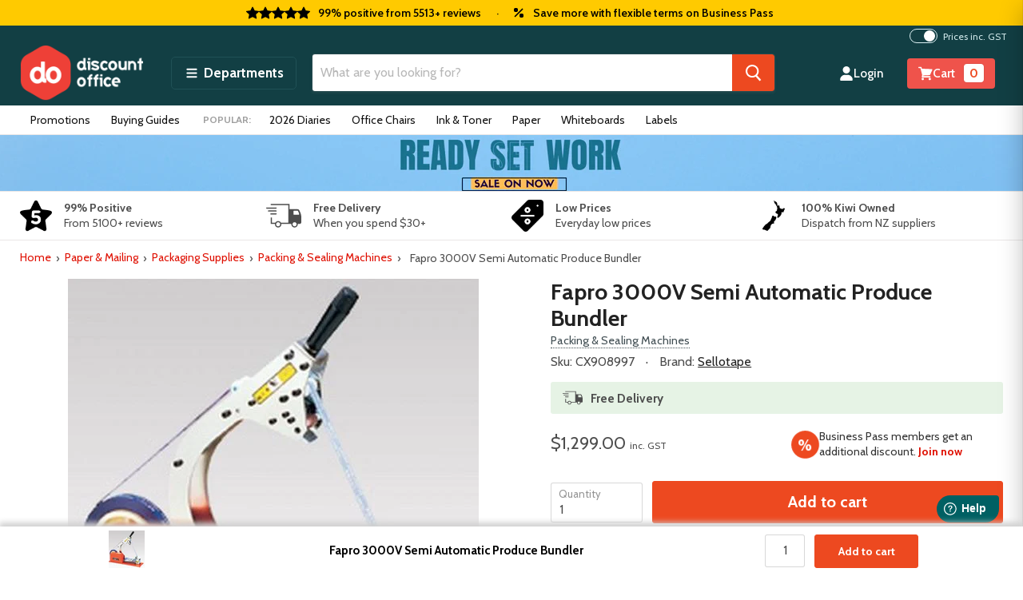

--- FILE ---
content_type: text/html; charset=utf-8
request_url: https://discountoffice.co.nz/products/fapro-3000v-semi-automatic-produce-bundler
body_size: 58163
content:
<!doctype html>
<!--[if IE]> <html class="no-js no-touch ie9" lang="en-NZ"> <![endif]-->
<!-- [if !IE]><! -->
<html class="no-js no-touch" lang="en-NZ">
<!-- <![endif] -->
<head>
  <meta charset="utf-8">
  <meta http-equiv="x-ua-compatible" content="IE=edge">
  <meta name="google-site-verification" content="KvyZlF4Gm5I5ZTXXaIJ4Im23JO7BPSiC_SNbLy2emFs">
  <meta name="msvalidate.01" content="7D972228C25627189BFEF625BCBEE5FE">
  <meta name="google-site-verification" content="9ULZNO6yj529uJv6LBBUDyhohDLaAdUvYxZQER8f_w0">

  
  
  <title>Fapro 3000V Semi Automatic Produce Bundler
 | Mailroom Equipment — Discount Office</title>

<script type="text/javascript">
;window.NREUM||(NREUM={});NREUM.init={privacy:{cookies_enabled:true},ajax:{deny_list:["bam.nr-data.net"]}};

;NREUM.loader_config={accountID:"4463703",trustKey:"4463703",agentID:"1103335846",licenseKey:"NRJS-ad25c1d3ae9a7ef2caa",applicationID:"1103335846"};
;NREUM.info={beacon:"bam.nr-data.net",errorBeacon:"bam.nr-data.net",licenseKey:"NRJS-ad25c1d3ae9a7ef2caa",applicationID:"1103335846",sa:1};
;/*! For license information please see nr-loader-full-1.260.1.min.js.LICENSE.txt */
(()=>{var e,t,r={234:(e,t,r)=>{"use strict";r.d(t,{P_:()=>m,Mt:()=>b,C5:()=>s,DL:()=>w,OP:()=>N,lF:()=>P,Yu:()=>_,Dg:()=>v,CX:()=>c,GE:()=>x,sU:()=>D});var n=r(8632),i=r(9567);const o={beacon:n.ce.beacon,errorBeacon:n.ce.errorBeacon,licenseKey:void 0,applicationID:void 0,sa:void 0,queueTime:void 0,applicationTime:void 0,ttGuid:void 0,user:void 0,account:void 0,product:void 0,extra:void 0,jsAttributes:{},userAttributes:void 0,atts:void 0,transactionName:void 0,tNamePlain:void 0},a={};function s(e){if(!e)throw new Error("All info objects require an agent identifier!");if(!a[e])throw new Error("Info for ".concat(e," was never set"));return a[e]}function c(e,t){if(!e)throw new Error("All info objects require an agent identifier!");a[e]=(0,i.D)(t,o);const r=(0,n.ek)(e);r&&(r.info=a[e])}const d=e=>{if(!e||"string"!=typeof e)return!1;try{document.createDocumentFragment().querySelector(e)}catch{return!1}return!0};var u=r(7056),l=r(50);const f="[data-nr-mask]",h=()=>{const e={mask_selector:"*",block_selector:"[data-nr-block]",mask_input_options:{color:!1,date:!1,"datetime-local":!1,email:!1,month:!1,number:!1,range:!1,search:!1,tel:!1,text:!1,time:!1,url:!1,week:!1,textarea:!1,select:!1,password:!0}};return{feature_flags:[],proxy:{assets:void 0,beacon:void 0},privacy:{cookies_enabled:!0},ajax:{deny_list:void 0,block_internal:!0,enabled:!0,harvestTimeSeconds:10,autoStart:!0},distributed_tracing:{enabled:void 0,exclude_newrelic_header:void 0,cors_use_newrelic_header:void 0,cors_use_tracecontext_headers:void 0,allowed_origins:void 0},session:{expiresMs:u.oD,inactiveMs:u.Hb},ssl:void 0,obfuscate:void 0,jserrors:{enabled:!0,harvestTimeSeconds:10,autoStart:!0},metrics:{enabled:!0,autoStart:!0},page_action:{enabled:!0,harvestTimeSeconds:30,autoStart:!0},page_view_event:{enabled:!0,autoStart:!0},page_view_timing:{enabled:!0,harvestTimeSeconds:30,long_task:!1,autoStart:!0},session_trace:{enabled:!0,harvestTimeSeconds:10,autoStart:!0},harvest:{tooManyRequestsDelay:60},session_replay:{autoStart:!0,enabled:!1,harvestTimeSeconds:60,preload:!1,sampling_rate:10,error_sampling_rate:100,collect_fonts:!1,inline_images:!1,inline_stylesheet:!0,mask_all_inputs:!0,get mask_text_selector(){return e.mask_selector},set mask_text_selector(t){d(t)?e.mask_selector="".concat(t,",").concat(f):""===t||null===t?e.mask_selector=f:(0,l.Z)("An invalid session_replay.mask_selector was provided. '*' will be used.",t)},get block_class(){return"nr-block"},get ignore_class(){return"nr-ignore"},get mask_text_class(){return"nr-mask"},get block_selector(){return e.block_selector},set block_selector(t){d(t)?e.block_selector+=",".concat(t):""!==t&&(0,l.Z)("An invalid session_replay.block_selector was provided and will not be used",t)},get mask_input_options(){return e.mask_input_options},set mask_input_options(t){t&&"object"==typeof t?e.mask_input_options={...t,password:!0}:(0,l.Z)("An invalid session_replay.mask_input_option was provided and will not be used",t)}},spa:{enabled:!0,harvestTimeSeconds:10,autoStart:!0},soft_navigations:{enabled:!0,harvestTimeSeconds:10,autoStart:!0}}},g={},p="All configuration objects require an agent identifier!";function m(e){if(!e)throw new Error(p);if(!g[e])throw new Error("Configuration for ".concat(e," was never set"));return g[e]}function v(e,t){if(!e)throw new Error(p);g[e]=(0,i.D)(t,h());const r=(0,n.ek)(e);r&&(r.init=g[e])}function b(e,t){if(!e)throw new Error(p);var r=m(e);if(r){for(var n=t.split("."),i=0;i<n.length-1;i++)if("object"!=typeof(r=r[n[i]]))return;r=r[n[n.length-1]]}return r}const y={accountID:void 0,trustKey:void 0,agentID:void 0,licenseKey:void 0,applicationID:void 0,xpid:void 0},A={};function w(e){if(!e)throw new Error("All loader-config objects require an agent identifier!");if(!A[e])throw new Error("LoaderConfig for ".concat(e," was never set"));return A[e]}function x(e,t){if(!e)throw new Error("All loader-config objects require an agent identifier!");A[e]=(0,i.D)(t,y);const r=(0,n.ek)(e);r&&(r.loader_config=A[e])}const _=(0,n.mF)().o;var E=r(385),R=r(6818);const S={buildEnv:R.Re,distMethod:R.gF,version:R.q4,originTime:E.sK},T={customTransaction:void 0,disabled:!1,isolatedBacklog:!1,loaderType:void 0,maxBytes:3e4,onerror:void 0,origin:""+E._A.location,ptid:void 0,releaseIds:{},appMetadata:{},session:void 0,denyList:void 0,harvestCount:0,timeKeeper:void 0},O={};function N(e){if(!e)throw new Error("All runtime objects require an agent identifier!");if(!O[e])throw new Error("Runtime for ".concat(e," was never set"));return O[e]}function D(e,t){if(!e)throw new Error("All runtime objects require an agent identifier!");O[e]={...(0,i.D)(t,T),...S};const r=(0,n.ek)(e);r&&(r.runtime=O[e])}function P(e){return function(e){try{const t=s(e);return!!t.licenseKey&&!!t.errorBeacon&&!!t.applicationID}catch(e){return!1}}(e)}},9567:(e,t,r)=>{"use strict";r.d(t,{D:()=>i});var n=r(50);function i(e,t){try{if(!e||"object"!=typeof e)return(0,n.Z)("Setting a Configurable requires an object as input");if(!t||"object"!=typeof t)return(0,n.Z)("Setting a Configurable requires a model to set its initial properties");const r=Object.create(Object.getPrototypeOf(t),Object.getOwnPropertyDescriptors(t)),o=0===Object.keys(r).length?e:r;for(let a in o)if(void 0!==e[a])try{if(null===e[a]){r[a]=null;continue}Array.isArray(e[a])&&Array.isArray(t[a])?r[a]=Array.from(new Set([...e[a],...t[a]])):"object"==typeof e[a]&&"object"==typeof t[a]?r[a]=i(e[a],t[a]):r[a]=e[a]}catch(e){(0,n.Z)("An error occurred while setting a property of a Configurable",e)}return r}catch(e){(0,n.Z)("An error occured while setting a Configurable",e)}}},6818:(e,t,r)=>{"use strict";r.d(t,{Re:()=>i,gF:()=>o,lF:()=>a,q4:()=>n});const n="1.260.1",i="PROD",o="CDN",a="2.0.0-alpha.12"},385:(e,t,r)=>{"use strict";r.d(t,{FN:()=>c,IF:()=>l,Nk:()=>h,Tt:()=>d,_A:()=>a,iS:()=>s,il:()=>i,sK:()=>g,ux:()=>u,v6:()=>o,w1:()=>f});var n=r(7894);const i="undefined"!=typeof window&&!!window.document,o="undefined"!=typeof WorkerGlobalScope&&("undefined"!=typeof self&&self instanceof WorkerGlobalScope&&self.navigator instanceof WorkerNavigator||"undefined"!=typeof globalThis&&globalThis instanceof WorkerGlobalScope&&globalThis.navigator instanceof WorkerNavigator),a=i?window:"undefined"!=typeof WorkerGlobalScope&&("undefined"!=typeof self&&self instanceof WorkerGlobalScope&&self||"undefined"!=typeof globalThis&&globalThis instanceof WorkerGlobalScope&&globalThis),s=Boolean("hidden"===a?.document?.visibilityState),c=""+a?.location,d=/iPad|iPhone|iPod/.test(a.navigator?.userAgent),u=d&&"undefined"==typeof SharedWorker,l=(()=>{const e=a.navigator?.userAgent?.match(/Firefox[/\s](\d+\.\d+)/);return Array.isArray(e)&&e.length>=2?+e[1]:0})(),f=Boolean(i&&window.document.documentMode),h=!!a.navigator?.sendBeacon,g=Date.now()-(0,n.z)()},1117:(e,t,r)=>{"use strict";r.d(t,{w:()=>o});var n=r(50);const i={agentIdentifier:"",ee:void 0};class o{constructor(e){try{if("object"!=typeof e)return(0,n.Z)("shared context requires an object as input");this.sharedContext={},Object.assign(this.sharedContext,i),Object.entries(e).forEach((e=>{let[t,r]=e;Object.keys(i).includes(t)&&(this.sharedContext[t]=r)}))}catch(e){(0,n.Z)("An error occurred while setting SharedContext",e)}}}},1199:(e,t,r)=>{"use strict";r.d(t,{R2:()=>a,zR:()=>i,zh:()=>o});var n=[];function i(e){if(o(e))return!1;if(0===n.length)return!0;for(var t=0;t<n.length;t++){var r=n[t];if("*"===r.hostname)return!1;if(s(r.hostname,e.hostname)&&c(r.pathname,e.pathname))return!1}return!0}function o(e){return void 0===e.hostname}function a(e){if(n=[],e&&e.length)for(var t=0;t<e.length;t++){let r=e[t];if(!r)continue;0===r.indexOf("http://")?r=r.substring(7):0===r.indexOf("https://")&&(r=r.substring(8));const i=r.indexOf("/");let o,a;i>0?(o=r.substring(0,i),a=r.substring(i)):(o=r,a="");let[s]=o.split(":");n.push({hostname:s,pathname:a})}}function s(e,t){return!(e.length>t.length)&&t.indexOf(e)===t.length-e.length}function c(e,t){return 0===e.indexOf("/")&&(e=e.substring(1)),0===t.indexOf("/")&&(t=t.substring(1)),""===e||e===t}},8e3:(e,t,r)=>{"use strict";r.d(t,{LP:()=>l,RP:()=>c,o5:()=>d});var n=r(8325),i=r(1284),o=r(4322),a=r(3325);const s={};function c(e,t){const r={staged:!1,priority:a.p[t]||0};u(e),s[e].get(t)||s[e].set(t,r)}function d(e,t){u(e),s[e].get(t)&&s[e].delete(t),s[e].size&&f(e)}function u(e){if(!e)throw new Error("agentIdentifier required");s[e]||(s[e]=new Map)}function l(){let e=arguments.length>0&&void 0!==arguments[0]?arguments[0]:"",t=arguments.length>1&&void 0!==arguments[1]?arguments[1]:"feature",r=arguments.length>2&&void 0!==arguments[2]&&arguments[2];if(u(e),!e||!s[e].get(t)||r)return h(e,t);s[e].get(t).staged=!0,f(e)}function f(e){const t=Array.from(s[e]);t.every((e=>{let[t,r]=e;return r.staged}))&&(t.sort(((e,t)=>e[1].priority-t[1].priority)),t.forEach((t=>{let[r]=t;s[e].delete(r),h(e,r)})))}function h(e,t){const r=e?n.ee.get(e):n.ee,a=o.X.handlers;if(r.backlog&&a){var s=r.backlog[t],c=a[t];if(c){for(var d=0;s&&d<s.length;++d)g(s[d],c);(0,i.D)(c,(function(e,t){(0,i.D)(t,(function(t,r){r[0].on(e,r[1])}))}))}r.isolatedBacklog||delete a[t],r.backlog[t]=null,r.emit("drain-"+t,[])}}function g(e,t){var r=e[1];(0,i.D)(t[r],(function(t,r){var n=e[0];if(r[0]===n){var i=r[1],o=e[3],a=e[2];i.apply(o,a)}}))}},8325:(e,t,r)=>{"use strict";r.d(t,{A:()=>c,ee:()=>d});var n=r(8632),i=r(2210),o=r(234);class a{constructor(e){this.contextId=e}}var s=r(3117);const c="nr@context:".concat(s.a),d=function e(t,r){var n={},s={},u={},l=!1;try{l=16===r.length&&(0,o.OP)(r).isolatedBacklog}catch(e){}var f={on:g,addEventListener:g,removeEventListener:function(e,t){var r=n[e];if(!r)return;for(var i=0;i<r.length;i++)r[i]===t&&r.splice(i,1)},emit:function(e,r,n,i,o){!1!==o&&(o=!0);if(d.aborted&&!i)return;t&&o&&t.emit(e,r,n);for(var a=h(n),c=p(e),u=c.length,l=0;l<u;l++)c[l].apply(a,r);var g=v()[s[e]];g&&g.push([f,e,r,a]);return a},get:m,listeners:p,context:h,buffer:function(e,t){const r=v();if(t=t||"feature",f.aborted)return;Object.entries(e||{}).forEach((e=>{let[n,i]=e;s[i]=t,t in r||(r[t]=[])}))},abort:function(){f._aborted=!0,Object.keys(f.backlog).forEach((e=>{delete f.backlog[e]}))},isBuffering:function(e){return!!v()[s[e]]},debugId:r,backlog:l?{}:t&&"object"==typeof t.backlog?t.backlog:{},isolatedBacklog:l};return Object.defineProperty(f,"aborted",{get:()=>{let e=f._aborted||!1;return e||(t&&(e=t.aborted),e)}}),f;function h(e){return e&&e instanceof a?e:e?(0,i.X)(e,c,(()=>new a(c))):new a(c)}function g(e,t){n[e]=p(e).concat(t)}function p(e){return n[e]||[]}function m(t){return u[t]=u[t]||e(f,t)}function v(){return f.backlog}}(void 0,"globalEE"),u=(0,n.fP)();u.ee||(u.ee=d)},5546:(e,t,r)=>{"use strict";r.d(t,{E:()=>n,p:()=>i});var n=r(8325).ee.get("handle");function i(e,t,r,i,o){o?(o.buffer([e],i),o.emit(e,t,r)):(n.buffer([e],i),n.emit(e,t,r))}},4322:(e,t,r)=>{"use strict";r.d(t,{X:()=>o});var n=r(5546);o.on=a;var i=o.handlers={};function o(e,t,r,o){a(o||n.E,i,e,t,r)}function a(e,t,r,i,o){o||(o="feature"),e||(e=n.E);var a=t[o]=t[o]||{};(a[r]=a[r]||[]).push([e,i])}},3239:(e,t,r)=>{"use strict";r.d(t,{bP:()=>s,iz:()=>c,m$:()=>a});var n=r(385);let i=!1,o=!1;try{const e={get passive(){return i=!0,!1},get signal(){return o=!0,!1}};n._A.addEventListener("test",null,e),n._A.removeEventListener("test",null,e)}catch(e){}function a(e,t){return i||o?{capture:!!e,passive:i,signal:t}:!!e}function s(e,t){let r=arguments.length>2&&void 0!==arguments[2]&&arguments[2],n=arguments.length>3?arguments[3]:void 0;window.addEventListener(e,t,a(r,n))}function c(e,t){let r=arguments.length>2&&void 0!==arguments[2]&&arguments[2],n=arguments.length>3?arguments[3]:void 0;document.addEventListener(e,t,a(r,n))}},3117:(e,t,r)=>{"use strict";r.d(t,{a:()=>n});const n=(0,r(4402).Rl)()},4402:(e,t,r)=>{"use strict";r.d(t,{Ht:()=>d,M:()=>c,Rl:()=>a,ky:()=>s});var n=r(385);const i="xxxxxxxx-xxxx-4xxx-yxxx-xxxxxxxxxxxx";function o(e,t){return e?15&e[t]:16*Math.random()|0}function a(){const e=n._A?.crypto||n._A?.msCrypto;let t,r=0;return e&&e.getRandomValues&&(t=e.getRandomValues(new Uint8Array(30))),i.split("").map((e=>"x"===e?o(t,r++).toString(16):"y"===e?(3&o()|8).toString(16):e)).join("")}function s(e){const t=n._A?.crypto||n._A?.msCrypto;let r,i=0;t&&t.getRandomValues&&(r=t.getRandomValues(new Uint8Array(e)));const a=[];for(var s=0;s<e;s++)a.push(o(r,i++).toString(16));return a.join("")}function c(){return s(16)}function d(){return s(32)}},7056:(e,t,r)=>{"use strict";r.d(t,{Bq:()=>n,Hb:()=>a,IK:()=>d,K4:()=>i,oD:()=>o,uT:()=>c,wO:()=>s});const n="NRBA",i="SESSION",o=144e5,a=18e5,s={STARTED:"session-started",PAUSE:"session-pause",RESET:"session-reset",RESUME:"session-resume",UPDATE:"session-update"},c={SAME_TAB:"same-tab",CROSS_TAB:"cross-tab"},d={OFF:0,FULL:1,ERROR:2}},7894:(e,t,r)=>{"use strict";function n(){return Math.floor(performance.now())}r.d(t,{z:()=>n})},7243:(e,t,r)=>{"use strict";r.d(t,{e:()=>i});var n=r(385);function i(e){if(0===(e||"").indexOf("data:"))return{protocol:"data"};try{const t=new URL(e,location.href),r={port:t.port,hostname:t.hostname,pathname:t.pathname,search:t.search,protocol:t.protocol.slice(0,t.protocol.indexOf(":")),sameOrigin:t.protocol===n._A?.location?.protocol&&t.host===n._A?.location?.host};return r.port&&""!==r.port||("http:"===t.protocol&&(r.port="80"),"https:"===t.protocol&&(r.port="443")),r.pathname&&""!==r.pathname?r.pathname.startsWith("/")||(r.pathname="/".concat(r.pathname)):r.pathname="/",r}catch(e){return{}}}},50:(e,t,r)=>{"use strict";function n(e,t){"function"==typeof console.warn&&(console.warn("New Relic: ".concat(e)),t&&console.warn(t))}r.d(t,{Z:()=>n})},2825:(e,t,r)=>{"use strict";r.d(t,{N:()=>c,T:()=>s});var n=r(8325),i=r(385);const o="newrelic";const a=new Set,s={};function c(e,t){const r=n.ee.get(t);s[t]??={},e&&"object"==typeof e&&(a.has(t)||(r.emit("rumresp",[e]),s[t]=e,a.add(t),function(){let e=arguments.length>0&&void 0!==arguments[0]?arguments[0]:{};try{i._A.dispatchEvent(new CustomEvent(o,{detail:e}))}catch(e){}}({loaded:!0})))}},2210:(e,t,r)=>{"use strict";r.d(t,{X:()=>i});var n=Object.prototype.hasOwnProperty;function i(e,t,r){if(n.call(e,t))return e[t];var i=r();if(Object.defineProperty&&Object.keys)try{return Object.defineProperty(e,t,{value:i,writable:!0,enumerable:!1}),i}catch(e){}return e[t]=i,i}},7872:(e,t,r)=>{"use strict";function n(e){var t=this;let r=arguments.length>1&&void 0!==arguments[1]?arguments[1]:500,n=arguments.length>2&&void 0!==arguments[2]?arguments[2]:{};const i=n?.leading||!1;let o;return function(){for(var n=arguments.length,a=new Array(n),s=0;s<n;s++)a[s]=arguments[s];i&&void 0===o&&(e.apply(t,a),o=setTimeout((()=>{o=clearTimeout(o)}),r)),i||(clearTimeout(o),o=setTimeout((()=>{e.apply(t,a)}),r))}}function i(e){var t=this;let r=!1;return function(){if(!r){r=!0;for(var n=arguments.length,i=new Array(n),o=0;o<n;o++)i[o]=arguments[o];e.apply(t,i)}}}r.d(t,{D:()=>n,Z:()=>i})},1284:(e,t,r)=>{"use strict";r.d(t,{D:()=>n});const n=(e,t)=>Object.entries(e||{}).map((e=>{let[r,n]=e;return t(r,n)}))},4351:(e,t,r)=>{"use strict";r.d(t,{P:()=>o});var n=r(8325);const i=()=>{const e=new WeakSet;return(t,r)=>{if("object"==typeof r&&null!==r){if(e.has(r))return;e.add(r)}return r}};function o(e){try{return JSON.stringify(e,i())}catch(e){try{n.ee.emit("internal-error",[e])}catch(e){}}}},3960:(e,t,r)=>{"use strict";r.d(t,{KB:()=>a,b2:()=>o});var n=r(3239);function i(){return"undefined"==typeof document||"complete"===document.readyState}function o(e,t){if(i())return e();(0,n.bP)("load",e,t)}function a(e){if(i())return e();(0,n.iz)("DOMContentLoaded",e)}},8632:(e,t,r)=>{"use strict";r.d(t,{EZ:()=>u,ce:()=>o,ek:()=>d,fP:()=>a,gG:()=>l,h5:()=>c,mF:()=>s});var n=r(385),i=r(7894);const o={beacon:"bam.nr-data.net",errorBeacon:"bam.nr-data.net"};function a(){return n._A.NREUM||(n._A.NREUM={}),void 0===n._A.newrelic&&(n._A.newrelic=n._A.NREUM),n._A.NREUM}function s(){let e=a();return e.o||(e.o={ST:n._A.setTimeout,SI:n._A.setImmediate,CT:n._A.clearTimeout,XHR:n._A.XMLHttpRequest,REQ:n._A.Request,EV:n._A.Event,PR:n._A.Promise,MO:n._A.MutationObserver,FETCH:n._A.fetch}),e}function c(e,t){let r=a();r.initializedAgents??={},t.initializedAt={ms:(0,i.z)(),date:new Date},r.initializedAgents[e]=t}function d(e){let t=a();return t.initializedAgents?.[e]}function u(e,t){a()[e]=t}function l(){return function(){let e=a();const t=e.info||{};e.info={beacon:o.beacon,errorBeacon:o.errorBeacon,...t}}(),function(){let e=a();const t=e.init||{};e.init={...t}}(),s(),function(){let e=a();const t=e.loader_config||{};e.loader_config={...t}}(),a()}},7956:(e,t,r)=>{"use strict";r.d(t,{N:()=>i});var n=r(3239);function i(e){let t=arguments.length>1&&void 0!==arguments[1]&&arguments[1],r=arguments.length>2?arguments[2]:void 0,i=arguments.length>3?arguments[3]:void 0;(0,n.iz)("visibilitychange",(function(){if(t)return void("hidden"===document.visibilityState&&e());e(document.visibilityState)}),r,i)}},7806:(e,t,r)=>{"use strict";r.d(t,{em:()=>b,u5:()=>T,QU:()=>D,Kf:()=>k});var n=r(8325),i=r(3117);const o="nr@original:".concat(i.a);var a=Object.prototype.hasOwnProperty,s=!1;function c(e,t){return e||(e=n.ee),r.inPlace=function(e,t,n,i,o){n||(n="");const a="-"===n.charAt(0);for(let s=0;s<t.length;s++){const c=t[s],d=e[c];u(d)||(e[c]=r(d,a?c+n:n,i,c,o))}},r.flag=o,r;function r(t,r,n,s,c){return u(t)?t:(r||(r=""),nrWrapper[o]=t,function(e,t,r){if(Object.defineProperty&&Object.keys)try{return Object.keys(e).forEach((function(r){Object.defineProperty(t,r,{get:function(){return e[r]},set:function(t){return e[r]=t,t}})})),t}catch(e){d([e],r)}for(var n in e)a.call(e,n)&&(t[n]=e[n])}(t,nrWrapper,e),nrWrapper);function nrWrapper(){var o,a,u,l;try{a=this,o=[...arguments],u="function"==typeof n?n(o,a):n||{}}catch(t){d([t,"",[o,a,s],u],e)}i(r+"start",[o,a,s],u,c);try{return l=t.apply(a,o)}catch(e){throw i(r+"err",[o,a,e],u,c),e}finally{i(r+"end",[o,a,l],u,c)}}}function i(r,n,i,o){if(!s||t){var a=s;s=!0;try{e.emit(r,n,i,t,o)}catch(t){d([t,r,n,i],e)}s=a}}}function d(e,t){t||(t=n.ee);try{t.emit("internal-error",e)}catch(e){}}function u(e){return!(e&&"function"==typeof e&&e.apply&&!e[o])}var l=r(2210),f=r(385);const h={},g=f._A.XMLHttpRequest,p="addEventListener",m="removeEventListener",v="nr@wrapped:".concat(n.A);function b(e){var t=function(e){return(e||n.ee).get("events")}(e);if(h[t.debugId]++)return t;h[t.debugId]=1;var r=c(t,!0);function i(e){r.inPlace(e,[p,m],"-",o)}function o(e,t){return e[1]}return"getPrototypeOf"in Object&&(f.il&&y(document,i),y(f._A,i),y(g.prototype,i)),t.on(p+"-start",(function(e,t){var n=e[1];if(null!==n&&("function"==typeof n||"object"==typeof n)){var i=(0,l.X)(n,v,(function(){var e={object:function(){if("function"!=typeof n.handleEvent)return;return n.handleEvent.apply(n,arguments)},function:n}[typeof n];return e?r(e,"fn-",null,e.name||"anonymous"):n}));this.wrapped=e[1]=i}})),t.on(m+"-start",(function(e){e[1]=this.wrapped||e[1]})),t}function y(e,t){let r=e;for(;"object"==typeof r&&!Object.prototype.hasOwnProperty.call(r,p);)r=Object.getPrototypeOf(r);for(var n=arguments.length,i=new Array(n>2?n-2:0),o=2;o<n;o++)i[o-2]=arguments[o];r&&t(r,...i)}var A="fetch-",w=A+"body-",x=["arrayBuffer","blob","json","text","formData"],_=f._A.Request,E=f._A.Response,R="prototype";const S={};function T(e){const t=function(e){return(e||n.ee).get("fetch")}(e);if(!(_&&E&&f._A.fetch))return t;if(S[t.debugId]++)return t;function r(e,r,i){var o=e[r];"function"==typeof o&&(e[r]=function(){var e,r=[...arguments],a={};t.emit(i+"before-start",[r],a),a[n.A]&&a[n.A].dt&&(e=a[n.A].dt);var s=o.apply(this,r);return t.emit(i+"start",[r,e],s),s.then((function(e){return t.emit(i+"end",[null,e],s),e}),(function(e){throw t.emit(i+"end",[e],s),e}))})}return S[t.debugId]=1,x.forEach((e=>{r(_[R],e,w),r(E[R],e,w)})),r(f._A,"fetch",A),t.on(A+"end",(function(e,r){var n=this;if(r){var i=r.headers.get("content-length");null!==i&&(n.rxSize=i),t.emit(A+"done",[null,r],n)}else t.emit(A+"done",[e],n)})),t}const O={},N=["pushState","replaceState"];function D(e){const t=function(e){return(e||n.ee).get("history")}(e);return!f.il||O[t.debugId]++||(O[t.debugId]=1,c(t).inPlace(window.history,N,"-")),t}var P=r(3239);var I=r(50);const C={},j=["open","send"];function k(e){var t=e||n.ee;const r=function(e){return(e||n.ee).get("xhr")}(t);if(C[r.debugId]++)return r;C[r.debugId]=1,b(t);var i=c(r),o=f._A.XMLHttpRequest,a=f._A.MutationObserver,s=f._A.Promise,d=f._A.setInterval,u="readystatechange",l=["onload","onerror","onabort","onloadstart","onloadend","onprogress","ontimeout"],h=[],g=f._A.XMLHttpRequest=function(e){const t=new o(e),n=r.context(t);try{r.emit("new-xhr",[t],n),t.addEventListener(u,(a=n,function(){var e=this;e.readyState>3&&!a.resolved&&(a.resolved=!0,r.emit("xhr-resolved",[],e)),i.inPlace(e,l,"fn-",w)}),(0,P.m$)(!1))}catch(e){(0,I.Z)("An error occurred while intercepting XHR",e);try{r.emit("internal-error",[e])}catch(e){}}var a;return t};function p(e,t){i.inPlace(t,["onreadystatechange"],"fn-",w)}if(function(e,t){for(var r in e)t[r]=e[r]}(o,g),g.prototype=o.prototype,i.inPlace(g.prototype,j,"-xhr-",w),r.on("send-xhr-start",(function(e,t){p(e,t),function(e){h.push(e),a&&(m?m.then(A):d?d(A):(v=-v,y.data=v))}(t)})),r.on("open-xhr-start",p),a){var m=s&&s.resolve();if(!d&&!s){var v=1,y=document.createTextNode(v);new a(A).observe(y,{characterData:!0})}}else t.on("fn-end",(function(e){e[0]&&e[0].type===u||A()}));function A(){for(var e=0;e<h.length;e++)p(0,h[e]);h.length&&(h=[])}function w(e,t){return t}return r}},7825:(e,t,r)=>{"use strict";r.d(t,{t:()=>n});const n=r(3325).D.ajax},6660:(e,t,r)=>{"use strict";r.d(t,{t:()=>n});const n=r(3325).D.jserrors},3081:(e,t,r)=>{"use strict";r.d(t,{gF:()=>o,mY:()=>i,t9:()=>n,vz:()=>s,xS:()=>a});const n=r(3325).D.metrics,i="sm",o="cm",a="storeSupportabilityMetrics",s="storeEventMetrics"},4649:(e,t,r)=>{"use strict";r.d(t,{t:()=>n});const n=r(3325).D.pageAction},7633:(e,t,r)=>{"use strict";r.d(t,{t:()=>n});const n=r(3325).D.pageViewEvent},9251:(e,t,r)=>{"use strict";r.d(t,{t:()=>n});const n=r(3325).D.pageViewTiming},7144:(e,t,r)=>{"use strict";r.d(t,{Ef:()=>o,J0:()=>f,Mi:()=>l,Vb:()=>a,Ye:()=>c,fm:()=>d,i9:()=>s,pB:()=>h,t9:()=>i,u0:()=>u});var n=r(7056);const i=r(3325).D.sessionReplay,o={RECORD:"recordReplay",PAUSE:"pauseReplay",REPLAY_RUNNING:"replayRunning",ERROR_DURING_REPLAY:"errorDuringReplay"},a=.12,s={DomContentLoaded:0,Load:1,FullSnapshot:2,IncrementalSnapshot:3,Meta:4,Custom:5},c=1e6,d=64e3,u={[n.IK.ERROR]:15e3,[n.IK.FULL]:3e5,[n.IK.OFF]:0},l={RESET:{message:"Session was reset",sm:"Reset"},IMPORT:{message:"Recorder failed to import",sm:"Import"},TOO_MANY:{message:"429: Too Many Requests",sm:"Too-Many"},TOO_BIG:{message:"Payload was too large",sm:"Too-Big"},CROSS_TAB:{message:"Session Entity was set to OFF on another tab",sm:"Cross-Tab"},ENTITLEMENTS:{message:"Session Replay is not allowed and will not be started",sm:"Entitlement"}},f=5e3,h={API:"api"}},3112:(e,t,r)=>{"use strict";r.d(t,{HM:()=>c,Rc:()=>a,rU:()=>s,wi:()=>d});var n=r(234),i=r(8488),o=r(385);function a(e){return!!n.Yu.MO&&(0,i.H)(e)&&!0===(0,n.Mt)(e,"session_trace.enabled")}function s(e){return!0===(0,n.Mt)(e,"session_replay.preload")&&a(e)}function c(e,t){return!!a(e)&&(!!t?.isNew||!!t?.state.sessionReplayMode)}function d(e,t){const r=t.correctAbsoluteTimestamp(e);return{originalTimestamp:e,correctedTimestamp:r,timestampDiff:e-r,originTime:o.sK,correctedOriginTime:t.correctedOriginTime,originTimeDiff:Math.floor(o.sK-t.correctedOriginTime)}}},3614:(e,t,r)=>{"use strict";r.d(t,{BST_RESOURCE:()=>i,END:()=>s,FEATURE_NAME:()=>n,FN_END:()=>d,FN_START:()=>c,PUSH_STATE:()=>u,RESOURCE:()=>o,START:()=>a,c:()=>l});const n=r(3325).D.sessionTrace,i="bstResource",o="resource",a="-start",s="-end",c="fn"+a,d="fn"+s,u="pushState",l=1e3},5938:(e,t,r)=>{"use strict";r.d(t,{W:()=>i});var n=r(8325);class i{constructor(e,t,r){this.agentIdentifier=e,this.aggregator=t,this.ee=n.ee.get(e),this.featureName=r,this.blocked=!1}}},8488:(e,t,r)=>{"use strict";r.d(t,{H:()=>o});var n=r(234),i=r(385);const o=e=>i.il&&!0===(0,n.Mt)(e,"privacy.cookies_enabled")},2758:(e,t,r)=>{"use strict";r.d(t,{j:()=>_});var n=r(3325),i=r(234),o=r(5546),a=r(8325),s=r(8e3),c=r(3960),d=r(385),u=r(50),l=r(3081),f=r(8632),h=r(7144);const g=["setErrorHandler","finished","addToTrace","addRelease","addPageAction","setCurrentRouteName","setPageViewName","setCustomAttribute","interaction","noticeError","setUserId","setApplicationVersion","start",h.Ef.RECORD,h.Ef.PAUSE],p=["setErrorHandler","finished","addToTrace","addRelease"];var m=r(7894),v=r(7056);function b(){const e=(0,f.gG)();g.forEach((t=>{e[t]=function(){for(var r=arguments.length,n=new Array(r),i=0;i<r;i++)n[i]=arguments[i];return function(t){for(var r=arguments.length,n=new Array(r>1?r-1:0),i=1;i<r;i++)n[i-1]=arguments[i];let o=[];return Object.values(e.initializedAgents).forEach((e=>{e.exposed&&e.api[t]&&o.push(e.api[t](...n))})),o.length>1?o:o[0]}(t,...n)}}))}const y={};var A=r(2825);const w=e=>{const t=e.startsWith("http");e+="/",r.p=t?e:"https://"+e};let x=!1;function _(e){let t=arguments.length>1&&void 0!==arguments[1]?arguments[1]:{},g=arguments.length>2?arguments[2]:void 0,_=arguments.length>3?arguments[3]:void 0,{init:E,info:R,loader_config:S,runtime:T={loaderType:g},exposed:O=!0}=t;const N=(0,f.gG)();R||(E=N.init,R=N.info,S=N.loader_config),(0,i.Dg)(e.agentIdentifier,E||{}),(0,i.GE)(e.agentIdentifier,S||{}),R.jsAttributes??={},d.v6&&(R.jsAttributes.isWorker=!0),(0,i.CX)(e.agentIdentifier,R);const D=(0,i.P_)(e.agentIdentifier),P=[R.beacon,R.errorBeacon];x||(D.proxy.assets&&(w(D.proxy.assets),P.push(D.proxy.assets)),D.proxy.beacon&&P.push(D.proxy.beacon),b(),(0,f.EZ)("activatedFeatures",A.T),e.runSoftNavOverSpa&&=!0===D.soft_navigations.enabled&&D.feature_flags.includes("soft_nav")),T.denyList=[...D.ajax.deny_list||[],...D.ajax.block_internal?P:[]],T.ptid=e.agentIdentifier,(0,i.sU)(e.agentIdentifier,T),void 0===e.api&&(e.api=function(e,t){let f=arguments.length>2&&void 0!==arguments[2]&&arguments[2];t||(0,s.RP)(e,"api");const g={};var b=a.ee.get(e),A=b.get("tracer");y[e]=v.IK.OFF,b.on(h.Ef.REPLAY_RUNNING,(t=>{y[e]=t}));var w="api-",x=w+"ixn-";function _(t,r,n,o){const a=(0,i.C5)(e);return null===r?delete a.jsAttributes[t]:(0,i.CX)(e,{...a,jsAttributes:{...a.jsAttributes,[t]:r}}),S(w,n,!0,o||null===r?"session":void 0)(t,r)}function E(){}p.forEach((e=>{g[e]=S(w,e,!0,"api")})),g.addPageAction=S(w,"addPageAction",!0,n.D.pageAction),g.setPageViewName=function(t,r){if("string"==typeof t)return"/"!==t.charAt(0)&&(t="/"+t),(0,i.OP)(e).customTransaction=(r||"http://custom.transaction")+t,S(w,"setPageViewName",!0)()},g.setCustomAttribute=function(e,t){let r=arguments.length>2&&void 0!==arguments[2]&&arguments[2];if("string"==typeof e){if(["string","number","boolean"].includes(typeof t)||null===t)return _(e,t,"setCustomAttribute",r);(0,u.Z)("Failed to execute setCustomAttribute.\nNon-null value must be a string, number or boolean type, but a type of <".concat(typeof t,"> was provided."))}else(0,u.Z)("Failed to execute setCustomAttribute.\nName must be a string type, but a type of <".concat(typeof e,"> was provided."))},g.setUserId=function(e){if("string"==typeof e||null===e)return _("enduser.id",e,"setUserId",!0);(0,u.Z)("Failed to execute setUserId.\nNon-null value must be a string type, but a type of <".concat(typeof e,"> was provided."))},g.setApplicationVersion=function(e){if("string"==typeof e||null===e)return _("application.version",e,"setApplicationVersion",!1);(0,u.Z)("Failed to execute setApplicationVersion. Expected <String | null>, but got <".concat(typeof e,">."))},g.start=()=>{try{(0,o.p)(l.xS,["API/start/called"],void 0,n.D.metrics,b),b.emit("manual-start-all")}catch(e){(0,u.Z)("An unexpected issue occurred",e)}},g[h.Ef.RECORD]=function(){(0,o.p)(l.xS,["API/recordReplay/called"],void 0,n.D.metrics,b),(0,o.p)(h.Ef.RECORD,[],void 0,n.D.sessionReplay,b)},g[h.Ef.PAUSE]=function(){(0,o.p)(l.xS,["API/pauseReplay/called"],void 0,n.D.metrics,b),(0,o.p)(h.Ef.PAUSE,[],void 0,n.D.sessionReplay,b)},g.interaction=function(e){return(new E).get("object"==typeof e?e:{})};const R=E.prototype={createTracer:function(e,t){var r={},i=this,a="function"==typeof t;return(0,o.p)(l.xS,["API/createTracer/called"],void 0,n.D.metrics,b),f||(0,o.p)(x+"tracer",[(0,m.z)(),e,r],i,n.D.spa,b),function(){if(A.emit((a?"":"no-")+"fn-start",[(0,m.z)(),i,a],r),a)try{return t.apply(this,arguments)}catch(e){const t="string"==typeof e?new Error(e):e;throw A.emit("fn-err",[arguments,this,t],r),t}finally{A.emit("fn-end",[(0,m.z)()],r)}}}};function S(e,t,r,i){return function(){return(0,o.p)(l.xS,["API/"+t+"/called"],void 0,n.D.metrics,b),i&&(0,o.p)(e+t,[(0,m.z)(),...arguments],r?null:this,i,b),r?void 0:this}}function T(){r.e(63).then(r.bind(r,7438)).then((t=>{let{setAPI:r}=t;r(e),(0,s.LP)(e,"api")})).catch((e=>{(0,u.Z)("Downloading runtime APIs failed...",e),b.abort()}))}return["actionText","setName","setAttribute","save","ignore","onEnd","getContext","end","get"].forEach((e=>{R[e]=S(x,e,void 0,f?n.D.softNav:n.D.spa)})),g.setCurrentRouteName=f?S(x,"routeName",void 0,n.D.softNav):S(w,"routeName",!0,n.D.spa),g.noticeError=function(t,r){"string"==typeof t&&(t=new Error(t)),(0,o.p)(l.xS,["API/noticeError/called"],void 0,n.D.metrics,b),(0,o.p)("err",[t,(0,m.z)(),!1,r,!!y[e]],void 0,n.D.jserrors,b)},d.il?(0,c.b2)((()=>T()),!0):T(),g}(e.agentIdentifier,_,e.runSoftNavOverSpa)),void 0===e.exposed&&(e.exposed=O),x=!0}},8993:(e,t,r)=>{r.nc=(()=>{try{return document?.currentScript?.nonce}catch(e){}return""})()},3325:(e,t,r)=>{"use strict";r.d(t,{D:()=>n,p:()=>i});const n={ajax:"ajax",jserrors:"jserrors",metrics:"metrics",pageAction:"page_action",pageViewEvent:"page_view_event",pageViewTiming:"page_view_timing",sessionReplay:"session_replay",sessionTrace:"session_trace",softNav:"soft_navigations",spa:"spa"},i={[n.pageViewEvent]:1,[n.pageViewTiming]:2,[n.metrics]:3,[n.jserrors]:4,[n.ajax]:5,[n.sessionTrace]:6,[n.pageAction]:7,[n.spa]:8,[n.softNav]:9,[n.sessionReplay]:10}}},n={};function i(e){var t=n[e];if(void 0!==t)return t.exports;var o=n[e]={exports:{}};return r[e](o,o.exports,i),o.exports}i.m=r,i.d=(e,t)=>{for(var r in t)i.o(t,r)&&!i.o(e,r)&&Object.defineProperty(e,r,{enumerable:!0,get:t[r]})},i.f={},i.e=e=>Promise.all(Object.keys(i.f).reduce(((t,r)=>(i.f[r](e,t),t)),[])),i.u=e=>({63:"nr-full",110:"nr-full-compressor",379:"nr-full-recorder"}[e]+"-1.260.1.min.js"),i.o=(e,t)=>Object.prototype.hasOwnProperty.call(e,t),e={},t="NRBA-1.260.1.PROD:",i.l=(r,n,o,a)=>{if(e[r])e[r].push(n);else{var s,c;if(void 0!==o)for(var d=document.getElementsByTagName("script"),u=0;u<d.length;u++){var l=d[u];if(l.getAttribute("src")==r||l.getAttribute("data-webpack")==t+o){s=l;break}}if(!s){c=!0;var f={63:"sha512-uo2xqU9VOAJ66y51uP09dzSULEOJu2nqJYOQhCsKBfEYCzSLfiB9+0WCJQqixi8EuJV0TBT3NwStjTYySKFqTw==",379:"sha512-qgbdnDQJ1qV0O5TbYBfty0ZKNbbDcD//OAwYthY6P0YqJvUuhkXsZHb6giM2Bop0uQrpiZfsiIHiSomS6thBnQ==",110:"sha512-zav9kCOMKQ8MAm3DedJm2v2Dak9PcHjbY1WFgHiMIrV6tPB2/QydQm2ukAR38l08NAMU4L7TUZ3oulGvPXrWSA=="};(s=document.createElement("script")).charset="utf-8",s.timeout=120,i.nc&&s.setAttribute("nonce",i.nc),s.setAttribute("data-webpack",t+o),s.src=r,0!==s.src.indexOf(window.location.origin+"/")&&(s.crossOrigin="anonymous"),f[a]&&(s.integrity=f[a])}e[r]=[n];var h=(t,n)=>{s.onerror=s.onload=null,clearTimeout(g);var i=e[r];if(delete e[r],s.parentNode&&s.parentNode.removeChild(s),i&&i.forEach((e=>e(n))),t)return t(n)},g=setTimeout(h.bind(null,void 0,{type:"timeout",target:s}),12e4);s.onerror=h.bind(null,s.onerror),s.onload=h.bind(null,s.onload),c&&document.head.appendChild(s)}},i.r=e=>{"undefined"!=typeof Symbol&&Symbol.toStringTag&&Object.defineProperty(e,Symbol.toStringTag,{value:"Module"}),Object.defineProperty(e,"__esModule",{value:!0})},i.p="https://js-agent.newrelic.com/",(()=>{var e={29:0,789:0};i.f.j=(t,r)=>{var n=i.o(e,t)?e[t]:void 0;if(0!==n)if(n)r.push(n[2]);else{var o=new Promise(((r,i)=>n=e[t]=[r,i]));r.push(n[2]=o);var a=i.p+i.u(t),s=new Error;i.l(a,(r=>{if(i.o(e,t)&&(0!==(n=e[t])&&(e[t]=void 0),n)){var o=r&&("load"===r.type?"missing":r.type),a=r&&r.target&&r.target.src;s.message="Loading chunk "+t+" failed.\n("+o+": "+a+")",s.name="ChunkLoadError",s.type=o,s.request=a,n[1](s)}}),"chunk-"+t,t)}};var t=(t,r)=>{var n,o,[a,s,c]=r,d=0;if(a.some((t=>0!==e[t]))){for(n in s)i.o(s,n)&&(i.m[n]=s[n]);if(c)c(i)}for(t&&t(r);d<a.length;d++)o=a[d],i.o(e,o)&&e[o]&&e[o][0](),e[o]=0},r=self["webpackChunk:NRBA-1.260.1.PROD"]=self["webpackChunk:NRBA-1.260.1.PROD"]||[];r.forEach(t.bind(null,0)),r.push=t.bind(null,r.push.bind(r))})(),(()=>{"use strict";i(8993);var e=i(50),t=i(7144),r=i(4402),n=i(8325);class o{agentIdentifier;constructor(){let e=arguments.length>0&&void 0!==arguments[0]?arguments[0]:(0,r.ky)(16);this.agentIdentifier=e,this.ee=n.ee.get(e)}#e(t){for(var r=arguments.length,n=new Array(r>1?r-1:0),i=1;i<r;i++)n[i-1]=arguments[i];if("function"==typeof this.api?.[t])return this.api[t](...n);(0,e.Z)("Call to agent api ".concat(t," failed. The API is not currently initialized."))}addPageAction(e,t){return this.#e("addPageAction",e,t)}setPageViewName(e,t){return this.#e("setPageViewName",e,t)}setCustomAttribute(e,t,r){return this.#e("setCustomAttribute",e,t,r)}noticeError(e,t){return this.#e("noticeError",e,t)}setUserId(e){return this.#e("setUserId",e)}setApplicationVersion(e){return this.#e("setApplicationVersion",e)}setErrorHandler(e){return this.#e("setErrorHandler",e)}finished(e){return this.#e("finished",e)}addRelease(e,t){return this.#e("addRelease",e,t)}start(e){return this.#e("start",e)}recordReplay(){return this.#e(t.Ef.RECORD)}pauseReplay(){return this.#e(t.Ef.PAUSE)}addToTrace(e){return this.#e("addToTrace",e)}setCurrentRouteName(e){return this.#e("setCurrentRouteName",e)}interaction(){return this.#e("interaction")}}var a=i(3325),s=i(234);const c=Object.values(a.D);function d(e){const t={};return c.forEach((r=>{t[r]=function(e,t){return!0===(0,s.Mt)(t,"".concat(e,".enabled"))}(r,e)})),t}var u=i(2758);var l=i(8e3),f=i(5938),h=i(3960),g=i(385),p=i(3112),m=i(8488),v=i(7872);class b extends f.W{constructor(e,t,r){let n=!(arguments.length>3&&void 0!==arguments[3])||arguments[3];super(e,t,r),this.auto=n,this.abortHandler=void 0,this.featAggregate=void 0,this.onAggregateImported=void 0,!1===(0,s.Mt)(this.agentIdentifier,"".concat(this.featureName,".autoStart"))&&(this.auto=!1),this.auto?(0,l.RP)(e,r):this.ee.on("manual-start-all",(0,v.Z)((()=>{(0,l.RP)(this.agentIdentifier,this.featureName),this.auto=!0,this.importAggregator()})))}importAggregator(){let t,r=arguments.length>0&&void 0!==arguments[0]?arguments[0]:{};if(this.featAggregate||!this.auto)return;this.onAggregateImported=new Promise((e=>{t=e}));const n=async()=>{let n;try{if((0,m.H)(this.agentIdentifier)){const{setupAgentSession:e}=await i.e(63).then(i.bind(i,9446));n=e(this.agentIdentifier)}}catch(t){(0,e.Z)("A problem occurred when starting up session manager. This page will not start or extend any session.",t),this.featureName===a.D.sessionReplay&&this.abortHandler?.()}try{if(!this.#t(this.featureName,n))return(0,l.LP)(this.agentIdentifier,this.featureName),void t(!1);const{lazyFeatureLoader:e}=await i.e(63).then(i.bind(i,8582)),{Aggregate:o}=await e(this.featureName,"aggregate");this.featAggregate=new o(this.agentIdentifier,this.aggregator,r),t(!0)}catch(r){(0,e.Z)("Downloading and initializing ".concat(this.featureName," failed..."),r),this.abortHandler?.(),(0,l.LP)(this.agentIdentifier,this.featureName,!0),t(!1),this.ee&&this.ee.abort()}};g.il?(0,h.b2)((()=>n()),!0):n()}#t(e,t){return e!==a.D.sessionReplay||(0,p.HM)(this.agentIdentifier,t)}}var y=i(7633);class A extends b{static featureName=y.t;constructor(e,t){let r=!(arguments.length>2&&void 0!==arguments[2])||arguments[2];super(e,t,y.t,r),this.importAggregator()}}var w=i(1117),x=i(1284);class _ extends w.w{constructor(e){super(e),this.aggregatedData={}}store(e,t,r,n,i){var o=this.getBucket(e,t,r,i);return o.metrics=function(e,t){t||(t={count:0});return t.count+=1,(0,x.D)(e,(function(e,r){t[e]=E(r,t[e])})),t}(n,o.metrics),o}merge(e,t,r,n,i){var o=this.getBucket(e,t,n,i);if(o.metrics){var a=o.metrics;a.count+=r.count,(0,x.D)(r,(function(e,t){if("count"!==e){var n=a[e],i=r[e];i&&!i.c?a[e]=E(i.t,n):a[e]=function(e,t){if(!t)return e;t.c||(t=R(t.t));return t.min=Math.min(e.min,t.min),t.max=Math.max(e.max,t.max),t.t+=e.t,t.sos+=e.sos,t.c+=e.c,t}(i,a[e])}}))}else o.metrics=r}storeMetric(e,t,r,n){var i=this.getBucket(e,t,r);return i.stats=E(n,i.stats),i}getBucket(e,t,r,n){this.aggregatedData[e]||(this.aggregatedData[e]={});var i=this.aggregatedData[e][t];return i||(i=this.aggregatedData[e][t]={params:r||{}},n&&(i.custom=n)),i}get(e,t){return t?this.aggregatedData[e]&&this.aggregatedData[e][t]:this.aggregatedData[e]}take(e){for(var t={},r="",n=!1,i=0;i<e.length;i++)t[r=e[i]]=Object.values(this.aggregatedData[r]||{}),t[r].length&&(n=!0),delete this.aggregatedData[r];return n?t:null}}function E(e,t){return null==e?function(e){e?e.c++:e={c:1};return e}(t):t?(t.c||(t=R(t.t)),t.c+=1,t.t+=e,t.sos+=e*e,e>t.max&&(t.max=e),e<t.min&&(t.min=e),t):{t:e}}function R(e){return{t:e,min:e,max:e,sos:e*e,c:1}}var S=i(8632),T=i(4351);var O=i(5546),N=i(7956),D=i(3239),P=i(9251),I=i(7894);class C extends b{static featureName=P.t;constructor(e,t){let r=!(arguments.length>2&&void 0!==arguments[2])||arguments[2];super(e,t,P.t,r),g.il&&((0,N.N)((()=>(0,O.p)("docHidden",[(0,I.z)()],void 0,P.t,this.ee)),!0),(0,D.bP)("pagehide",(()=>(0,O.p)("winPagehide",[(0,I.z)()],void 0,P.t,this.ee))),this.importAggregator())}}var j=i(3081);class k extends b{static featureName=j.t9;constructor(e,t){let r=!(arguments.length>2&&void 0!==arguments[2])||arguments[2];super(e,t,j.t9,r),this.importAggregator()}}var H=i(6660);class M{constructor(e,t,r,n,i){this.name="UncaughtError",this.message="string"==typeof e?e:(0,T.P)(e),this.sourceURL=t,this.line=r,this.column=n,this.__newrelic=i}}function L(e){return F(e)?e:new M(void 0!==e?.message?e.message:e,e?.filename||e?.sourceURL,e?.lineno||e?.line,e?.colno||e?.col,e?.__newrelic)}function z(e){let t="Unhandled Promise Rejection";if(F(e?.reason))try{return e.reason.message=t+": "+e.reason.message,L(e.reason)}catch(t){return L(e.reason)}if(void 0===e.reason)return L(t);const r=L(e.reason);return r.message=t+": "+r?.message,r}function U(e){if(e.error instanceof SyntaxError&&!/:\d+$/.test(e.error.stack?.trim())){const t=new M(e.message,e.filename,e.lineno,e.colno,e.error.__newrelic);return t.name=SyntaxError.name,t}return F(e.error)?e.error:L(e)}function F(e){return e instanceof Error&&!!e.stack}class B extends b{static featureName=H.t;#r=!1;constructor(e,r){let n=!(arguments.length>2&&void 0!==arguments[2])||arguments[2];super(e,r,H.t,n);try{this.removeOnAbort=new AbortController}catch(e){}this.ee.on("internal-error",(e=>{this.abortHandler&&(0,O.p)("ierr",[L(e),(0,I.z)(),!0,{},this.#r],void 0,this.featureName,this.ee)})),this.ee.on(t.Ef.REPLAY_RUNNING,(e=>{this.#r=e})),g._A.addEventListener("unhandledrejection",(e=>{this.abortHandler&&(0,O.p)("err",[z(e),(0,I.z)(),!1,{unhandledPromiseRejection:1},this.#r],void 0,this.featureName,this.ee)}),(0,D.m$)(!1,this.removeOnAbort?.signal)),g._A.addEventListener("error",(e=>{this.abortHandler&&(0,O.p)("err",[U(e),(0,I.z)(),!1,{},this.#r],void 0,this.featureName,this.ee)}),(0,D.m$)(!1,this.removeOnAbort?.signal)),this.abortHandler=this.#n,this.importAggregator()}#n(){this.removeOnAbort?.abort(),this.abortHandler=void 0}}var q=i(2210);let K=1;const G="nr@id";function V(e){const t=typeof e;return!e||"object"!==t&&"function"!==t?-1:e===g._A?0:(0,q.X)(e,G,(function(){return K++}))}function Z(e){if("string"==typeof e&&e.length)return e.length;if("object"==typeof e){if("undefined"!=typeof ArrayBuffer&&e instanceof ArrayBuffer&&e.byteLength)return e.byteLength;if("undefined"!=typeof Blob&&e instanceof Blob&&e.size)return e.size;if(!("undefined"!=typeof FormData&&e instanceof FormData))try{return(0,T.P)(e).length}catch(e){return}}}var W=i(7806),X=i(7243);class Y{constructor(e){this.agentIdentifier=e}generateTracePayload(e){if(!this.shouldGenerateTrace(e))return null;var t=(0,s.DL)(this.agentIdentifier);if(!t)return null;var n=(t.accountID||"").toString()||null,i=(t.agentID||"").toString()||null,o=(t.trustKey||"").toString()||null;if(!n||!i)return null;var a=(0,r.M)(),c=(0,r.Ht)(),d=Date.now(),u={spanId:a,traceId:c,timestamp:d};return(e.sameOrigin||this.isAllowedOrigin(e)&&this.useTraceContextHeadersForCors())&&(u.traceContextParentHeader=this.generateTraceContextParentHeader(a,c),u.traceContextStateHeader=this.generateTraceContextStateHeader(a,d,n,i,o)),(e.sameOrigin&&!this.excludeNewrelicHeader()||!e.sameOrigin&&this.isAllowedOrigin(e)&&this.useNewrelicHeaderForCors())&&(u.newrelicHeader=this.generateTraceHeader(a,c,d,n,i,o)),u}generateTraceContextParentHeader(e,t){return"00-"+t+"-"+e+"-01"}generateTraceContextStateHeader(e,t,r,n,i){return i+"@nr=0-1-"+r+"-"+n+"-"+e+"----"+t}generateTraceHeader(e,t,r,n,i,o){if(!("function"==typeof g._A?.btoa))return null;var a={v:[0,1],d:{ty:"Browser",ac:n,ap:i,id:e,tr:t,ti:r}};return o&&n!==o&&(a.d.tk=o),btoa((0,T.P)(a))}shouldGenerateTrace(e){return this.isDtEnabled()&&this.isAllowedOrigin(e)}isAllowedOrigin(e){var t=!1,r={};if((0,s.Mt)(this.agentIdentifier,"distributed_tracing")&&(r=(0,s.P_)(this.agentIdentifier).distributed_tracing),e.sameOrigin)t=!0;else if(r.allowed_origins instanceof Array)for(var n=0;n<r.allowed_origins.length;n++){var i=(0,X.e)(r.allowed_origins[n]);if(e.hostname===i.hostname&&e.protocol===i.protocol&&e.port===i.port){t=!0;break}}return t}isDtEnabled(){var e=(0,s.Mt)(this.agentIdentifier,"distributed_tracing");return!!e&&!!e.enabled}excludeNewrelicHeader(){var e=(0,s.Mt)(this.agentIdentifier,"distributed_tracing");return!!e&&!!e.exclude_newrelic_header}useNewrelicHeaderForCors(){var e=(0,s.Mt)(this.agentIdentifier,"distributed_tracing");return!!e&&!1!==e.cors_use_newrelic_header}useTraceContextHeadersForCors(){var e=(0,s.Mt)(this.agentIdentifier,"distributed_tracing");return!!e&&!!e.cors_use_tracecontext_headers}}var Q=i(7825),J=i(1199),ee=["load","error","abort","timeout"],te=ee.length,re=s.Yu.REQ,ne=s.Yu.XHR;class ie extends b{static featureName=Q.t;constructor(e,t){let r=!(arguments.length>2&&void 0!==arguments[2])||arguments[2];super(e,t,Q.t,r),this.dt=new Y(e),this.handler=(e,t,r,n)=>(0,O.p)(e,t,r,n,this.ee);try{const e={xmlhttprequest:"xhr",fetch:"fetch",beacon:"beacon"};g._A?.performance?.getEntriesByType("resource").forEach((t=>{if(t.initiatorType in e&&0!==t.responseStatus){const r={status:t.responseStatus},n={rxSize:t.transferSize,duration:Math.floor(t.duration),cbTime:0};oe(r,t.name),this.handler("xhr",[r,n,t.startTime,t.responseEnd,e[t.initiatorType]],void 0,a.D.ajax)}}))}catch(e){}(0,W.u5)(this.ee),(0,W.Kf)(this.ee),function(e,t,r,n){function i(e){var t=this;t.totalCbs=0,t.called=0,t.cbTime=0,t.end=x,t.ended=!1,t.xhrGuids={},t.lastSize=null,t.loadCaptureCalled=!1,t.params=this.params||{},t.metrics=this.metrics||{},e.addEventListener("load",(function(r){_(t,e)}),(0,D.m$)(!1)),g.IF||e.addEventListener("progress",(function(e){t.lastSize=e.loaded}),(0,D.m$)(!1))}function o(e){this.params={method:e[0]},oe(this,e[1]),this.metrics={}}function c(t,r){var i=(0,s.DL)(e);i.xpid&&this.sameOrigin&&r.setRequestHeader("X-NewRelic-ID",i.xpid);var o=n.generateTracePayload(this.parsedOrigin);if(o){var a=!1;o.newrelicHeader&&(r.setRequestHeader("newrelic",o.newrelicHeader),a=!0),o.traceContextParentHeader&&(r.setRequestHeader("traceparent",o.traceContextParentHeader),o.traceContextStateHeader&&r.setRequestHeader("tracestate",o.traceContextStateHeader),a=!0),a&&(this.dt=o)}}function d(e,r){var n=this.metrics,i=e[0],o=this;if(n&&i){var a=Z(i);a&&(n.txSize=a)}this.startTime=(0,I.z)(),this.body=i,this.listener=function(e){try{"abort"!==e.type||o.loadCaptureCalled||(o.params.aborted=!0),("load"!==e.type||o.called===o.totalCbs&&(o.onloadCalled||"function"!=typeof r.onload)&&"function"==typeof o.end)&&o.end(r)}catch(e){try{t.emit("internal-error",[e])}catch(e){}}};for(var s=0;s<te;s++)r.addEventListener(ee[s],this.listener,(0,D.m$)(!1))}function u(e,t,r){this.cbTime+=e,t?this.onloadCalled=!0:this.called+=1,this.called!==this.totalCbs||!this.onloadCalled&&"function"==typeof r.onload||"function"!=typeof this.end||this.end(r)}function l(e,t){var r=""+V(e)+!!t;this.xhrGuids&&!this.xhrGuids[r]&&(this.xhrGuids[r]=!0,this.totalCbs+=1)}function f(e,t){var r=""+V(e)+!!t;this.xhrGuids&&this.xhrGuids[r]&&(delete this.xhrGuids[r],this.totalCbs-=1)}function h(){this.endTime=(0,I.z)()}function p(e,r){r instanceof ne&&"load"===e[0]&&t.emit("xhr-load-added",[e[1],e[2]],r)}function m(e,r){r instanceof ne&&"load"===e[0]&&t.emit("xhr-load-removed",[e[1],e[2]],r)}function v(e,t,r){t instanceof ne&&("onload"===r&&(this.onload=!0),("load"===(e[0]&&e[0].type)||this.onload)&&(this.xhrCbStart=(0,I.z)()))}function b(e,r){this.xhrCbStart&&t.emit("xhr-cb-time",[(0,I.z)()-this.xhrCbStart,this.onload,r],r)}function y(e){var t,r=e[1]||{};if("string"==typeof e[0]?0===(t=e[0]).length&&g.il&&(t=""+g._A.location.href):e[0]&&e[0].url?t=e[0].url:g._A?.URL&&e[0]&&e[0]instanceof URL?t=e[0].href:"function"==typeof e[0].toString&&(t=e[0].toString()),"string"==typeof t&&0!==t.length){t&&(this.parsedOrigin=(0,X.e)(t),this.sameOrigin=this.parsedOrigin.sameOrigin);var i=n.generateTracePayload(this.parsedOrigin);if(i&&(i.newrelicHeader||i.traceContextParentHeader))if(e[0]&&e[0].headers)s(e[0].headers,i)&&(this.dt=i);else{var o={};for(var a in r)o[a]=r[a];o.headers=new Headers(r.headers||{}),s(o.headers,i)&&(this.dt=i),e.length>1?e[1]=o:e.push(o)}}function s(e,t){var r=!1;return t.newrelicHeader&&(e.set("newrelic",t.newrelicHeader),r=!0),t.traceContextParentHeader&&(e.set("traceparent",t.traceContextParentHeader),t.traceContextStateHeader&&e.set("tracestate",t.traceContextStateHeader),r=!0),r}}function A(e,t){this.params={},this.metrics={},this.startTime=(0,I.z)(),this.dt=t,e.length>=1&&(this.target=e[0]),e.length>=2&&(this.opts=e[1]);var r,n=this.opts||{},i=this.target;"string"==typeof i?r=i:"object"==typeof i&&i instanceof re?r=i.url:g._A?.URL&&"object"==typeof i&&i instanceof URL&&(r=i.href),oe(this,r);var o=(""+(i&&i instanceof re&&i.method||n.method||"GET")).toUpperCase();this.params.method=o,this.body=n.body,this.txSize=Z(n.body)||0}function w(e,t){if(this.endTime=(0,I.z)(),this.params||(this.params={}),(0,J.zh)(this.params))return;let n;this.params.status=t?t.status:0,"string"==typeof this.rxSize&&this.rxSize.length>0&&(n=+this.rxSize);const i={txSize:this.txSize,rxSize:n,duration:(0,I.z)()-this.startTime};r("xhr",[this.params,i,this.startTime,this.endTime,"fetch"],this,a.D.ajax)}function x(e){const t=this.params,n=this.metrics;if(!this.ended){this.ended=!0;for(let t=0;t<te;t++)e.removeEventListener(ee[t],this.listener,!1);t.aborted||(0,J.zh)(t)||(n.duration=(0,I.z)()-this.startTime,this.loadCaptureCalled||4!==e.readyState?null==t.status&&(t.status=0):_(this,e),n.cbTime=this.cbTime,r("xhr",[t,n,this.startTime,this.endTime,"xhr"],this,a.D.ajax))}}function _(e,r){e.params.status=r.status;var n=function(e,t){var r=e.responseType;return"json"===r&&null!==t?t:"arraybuffer"===r||"blob"===r||"json"===r?Z(e.response):"text"===r||""===r||void 0===r?Z(e.responseText):void 0}(r,e.lastSize);if(n&&(e.metrics.rxSize=n),e.sameOrigin){var i=r.getResponseHeader("X-NewRelic-App-Data");i&&((0,O.p)(j.mY,["Ajax/CrossApplicationTracing/Header/Seen"],void 0,a.D.metrics,t),e.params.cat=i.split(", ").pop())}e.loadCaptureCalled=!0}t.on("new-xhr",i),t.on("open-xhr-start",o),t.on("open-xhr-end",c),t.on("send-xhr-start",d),t.on("xhr-cb-time",u),t.on("xhr-load-added",l),t.on("xhr-load-removed",f),t.on("xhr-resolved",h),t.on("addEventListener-end",p),t.on("removeEventListener-end",m),t.on("fn-end",b),t.on("fetch-before-start",y),t.on("fetch-start",A),t.on("fn-start",v),t.on("fetch-done",w)}(e,this.ee,this.handler,this.dt),this.importAggregator()}}function oe(e,t){var r=(0,X.e)(t),n=e.params||e;n.hostname=r.hostname,n.port=r.port,n.protocol=r.protocol,n.host=r.hostname+":"+r.port,n.pathname=r.pathname,e.parsedOrigin=r,e.sameOrigin=r.sameOrigin}var ae=i(3614);const{BST_RESOURCE:se,RESOURCE:ce,START:de,END:ue,FEATURE_NAME:le,FN_END:fe,FN_START:he,PUSH_STATE:ge}=ae;var pe=i(7056);class me extends b{static featureName=t.t9;#i;constructor(e,r){let n,i=!(arguments.length>2&&void 0!==arguments[2])||arguments[2];super(e,r,t.t9,i),this.replayRunning=!1;try{n=JSON.parse(localStorage.getItem("".concat(pe.Bq,"_").concat(pe.K4)))}catch(e){}(0,p.Rc)(e)&&this.ee.on("recordReplay",(()=>this.#o())),this.#a(n)?(this.#i=n?.sessionReplayMode,this.#s()):this.importAggregator(),this.ee.on("err",(e=>{this.replayRunning&&(this.errorNoticed=!0,(0,O.p)(t.Ef.ERROR_DURING_REPLAY,[e],void 0,this.featureName,this.ee))})),this.ee.on(t.Ef.REPLAY_RUNNING,(e=>{this.replayRunning=e}))}#a(e){return e&&(e.sessionReplayMode===pe.IK.FULL||e.sessionReplayMode===pe.IK.ERROR)||(0,p.rU)(this.agentIdentifier)}#c=!1;async#s(e){if(!this.#c){this.#c=!0;try{const{Recorder:t}=await Promise.all([i.e(63),i.e(379)]).then(i.bind(i,4345));this.recorder??=new t({mode:this.#i,agentIdentifier:this.agentIdentifier,trigger:e,ee:this.ee}),this.recorder.startRecording(),this.abortHandler=this.recorder.stopRecording}catch(e){}this.importAggregator({recorder:this.recorder,errorNoticed:this.errorNoticed})}}#o(){this.featAggregate?this.featAggregate.mode!==pe.IK.FULL&&this.featAggregate.initializeRecording(pe.IK.FULL,!0):(this.#i=pe.IK.FULL,this.#s(t.pB.API),this.recorder&&this.recorder.parent.mode!==pe.IK.FULL&&(this.recorder.parent.mode=pe.IK.FULL,this.recorder.stopRecording(),this.recorder.startRecording(),this.abortHandler=this.recorder.stopRecording))}}var ve=i(4649);class be extends b{static featureName=ve.t;constructor(e,t){let r=!(arguments.length>2&&void 0!==arguments[2])||arguments[2];super(e,t,ve.t,r),this.importAggregator()}}new class extends o{constructor(t,r){super(r),g._A?(this.sharedAggregator=new _({agentIdentifier:this.agentIdentifier}),this.features={},(0,S.h5)(this.agentIdentifier,this),this.desiredFeatures=new Set(t.features||[]),this.desiredFeatures.add(A),this.runSoftNavOverSpa=[...this.desiredFeatures].some((e=>e.featureName===a.D.softNav)),(0,u.j)(this,t,t.loaderType||"agent"),this.run()):(0,e.Z)("Failed to initialize the agent. Could not determine the runtime environment.")}get config(){return{info:this.info,init:this.init,loader_config:this.loader_config,runtime:this.runtime}}run(){try{const t=d(this.agentIdentifier),r=[...this.desiredFeatures];r.sort(((e,t)=>a.p[e.featureName]-a.p[t.featureName])),r.forEach((r=>{if(!t[r.featureName]&&r.featureName!==a.D.pageViewEvent)return;if(this.runSoftNavOverSpa&&r.featureName===a.D.spa)return;if(!this.runSoftNavOverSpa&&r.featureName===a.D.softNav)return;const n=function(e){switch(e){case a.D.ajax:return[a.D.jserrors];case a.D.sessionTrace:return[a.D.ajax,a.D.pageViewEvent];case a.D.sessionReplay:return[a.D.sessionTrace];case a.D.pageViewTiming:return[a.D.pageViewEvent];default:return[]}}(r.featureName);n.every((e=>e in this.features))||(0,e.Z)("".concat(r.featureName," is enabled but one or more dependent features has not been initialized (").concat((0,T.P)(n),"). This may cause unintended consequences or missing data...")),this.features[r.featureName]=new r(this.agentIdentifier,this.sharedAggregator)}))}catch(t){(0,e.Z)("Failed to initialize all enabled instrument classes (agent aborted) -",t);for(const e in this.features)this.features[e].abortHandler?.();const r=(0,S.fP)();delete r.initializedAgents[this.agentIdentifier]?.api,delete r.initializedAgents[this.agentIdentifier]?.features,delete this.sharedAggregator;return r.ee.get(this.agentIdentifier).abort(),!1}}}({features:[A,C,class extends b{static featureName=le;constructor(e,t){super(e,t,le,!(arguments.length>2&&void 0!==arguments[2])||arguments[2]);if(!(0,m.H)(this.agentIdentifier))return void(0,l.o5)(this.agentIdentifier,this.featureName);const r=this.ee;let n;(0,W.QU)(r),this.eventsEE=(0,W.em)(r),this.eventsEE.on(he,(function(e,t){this.bstStart=(0,I.z)()})),this.eventsEE.on(fe,(function(e,t){(0,O.p)("bst",[e[0],t,this.bstStart,(0,I.z)()],void 0,a.D.sessionTrace,r)})),r.on(ge+de,(function(e){this.time=(0,I.z)(),this.startPath=location.pathname+location.hash})),r.on(ge+ue,(function(e){(0,O.p)("bstHist",[location.pathname+location.hash,this.startPath,this.time],void 0,a.D.sessionTrace,r)}));try{n=new PerformanceObserver((e=>{const t=e.getEntries();(0,O.p)(se,[t],void 0,a.D.sessionTrace,r)})),n.observe({type:ce,buffered:!0})}catch(e){}this.importAggregator({resourceObserver:n})}},me,ie,k,be,B],loaderType:"pro"})})()})();
</script>

  

  <link rel="preconnect" href="https://fonts.googleapis.com">
  <link rel="preconnect" href="https://fonts.gstatic.com" crossorigin>
  <link href="https://fonts.googleapis.com/css2?family=Cabin:ital,wght@0,400..700;1,400..700&family=Roboto:ital,wght@0,100..900;1,100..900&display=swap" rel="stylesheet">
  
  <style>
    body {
      font-family: Cabin, sans-serif;
    }
  </style>

  
  
  
  <link rel="prefetch" as="image" href="//discountoffice.co.nz/cdn/shop/files/fapro-3000v-semi-automatic-produce-bundler-cx908997-31307490492479_700x700.jpg?v=1723333012">
  
  

  

  

  

  
  <link href="//discountoffice.co.nz/cdn/shop/t/35/assets/theme.min.css?v=90069449986163375091758356314" rel="stylesheet" type="text/css" media="all" />
  
  
  <link href="//discountoffice.co.nz/cdn/shop/t/35/assets/theme-custom.css?v=157165079126289799001768994388" rel="stylesheet" type="text/css" media="all" />

  
  
  
  
  
  <meta name="description" content="Fapro 3000V semi-automatic produce bundling machine / dispenser. Used for bundling produce like asparagus, spinach, leafy lettuces, green onions and other fresh vegetables.">
  
  

  
  <link rel="shortcut icon" href="//discountoffice.co.nz/cdn/shop/files/do-favicon_cce0edf1-b0dc-4c80-a44e-3d369d28331a_32x32.png?v=1746507203" type="image/png">


  
  
  <link rel="canonical" href="https://discountoffice.co.nz/products/fapro-3000v-semi-automatic-produce-bundler">
  <meta name="viewport" content="width=device-width">
  
<meta property="og:site_name" content="Discount Office">
<meta property="og:url" content="https://discountoffice.co.nz/products/fapro-3000v-semi-automatic-produce-bundler">
<meta property="og:title" content="Fapro 3000V Semi Automatic Produce Bundler">
<meta property="og:type" content="product">
<meta property="og:description" content="Fapro 3000V semi-automatic produce bundling machine / dispenser. Used for bundling produce like asparagus, spinach, leafy lettuces, green onions and other fresh vegetables."><meta property="og:price:amount" content="1,299.00">
  <meta property="og:price:currency" content="NZD"><meta property="og:image" content="http://discountoffice.co.nz/cdn/shop/files/fapro-3000v-semi-automatic-produce-bundler-cx908997-31307490492479_1024x1024.jpg?v=1723333012"><meta property="og:image" content="http://discountoffice.co.nz/cdn/shop/files/fapro-3000v-semi-automatic-produce-bundler-cx908997-31693236240447_1024x1024.jpg?v=1723272529">
<meta property="og:image:secure_url" content="https://discountoffice.co.nz/cdn/shop/files/fapro-3000v-semi-automatic-produce-bundler-cx908997-31307490492479_1024x1024.jpg?v=1723333012"><meta property="og:image:secure_url" content="https://discountoffice.co.nz/cdn/shop/files/fapro-3000v-semi-automatic-produce-bundler-cx908997-31693236240447_1024x1024.jpg?v=1723272529">


  <meta name="twitter:site" content="@dofficeNZ">


  <meta name="twitter:card" content="summary">

<meta name="twitter:title" content="Fapro 3000V Semi Automatic Produce Bundler">
<meta name="twitter:description" content="Fapro 3000V semi-automatic produce bundling machine / dispenser. Used for bundling produce like asparagus, spinach, leafy lettuces, green onions and other fresh vegetables.">
<meta name="twitter:image" content="https://discountoffice.co.nz/cdn/shop/files/fapro-3000v-semi-automatic-produce-bundler-cx908997-31307490492479_600x600.jpg?v=1723333012">
    <meta name="twitter:image:width" content="600">
    <meta name="twitter:image:height" content="600">
<style>
    .flash-sale-banner {
      text-align: center;
      margin: 0;
      background: #ffe1cc;
      padding: 0;
    }

    .flash-sale-banner a {
      width: 100%;
      text-align: center;
      display: inline-block;
    }

    .flash-sale-banner img {
      max-width: 1275px;
      width: 100%;
    }

    .--badge.badge--sale {
      display: none;
    }

    @media screen and (max-width: 1023px) {
      #shopify-section-static-highlights-banners {
        display:none;
      }

      .breadcrumbs-container a {
        padding:2px 8px 2px 5px;
      }
    }

    .mainmenu {
      width: 100%;
    }
  </style>
<link href="https://monorail-edge.shopifysvc.com" rel="dns-prefetch">
<script>(function(){if ("sendBeacon" in navigator && "performance" in window) {try {var session_token_from_headers = performance.getEntriesByType('navigation')[0].serverTiming.find(x => x.name == '_s').description;} catch {var session_token_from_headers = undefined;}var session_cookie_matches = document.cookie.match(/_shopify_s=([^;]*)/);var session_token_from_cookie = session_cookie_matches && session_cookie_matches.length === 2 ? session_cookie_matches[1] : "";var session_token = session_token_from_headers || session_token_from_cookie || "";function handle_abandonment_event(e) {var entries = performance.getEntries().filter(function(entry) {return /monorail-edge.shopifysvc.com/.test(entry.name);});if (!window.abandonment_tracked && entries.length === 0) {window.abandonment_tracked = true;var currentMs = Date.now();var navigation_start = performance.timing.navigationStart;var payload = {shop_id: 1962508351,url: window.location.href,navigation_start,duration: currentMs - navigation_start,session_token,page_type: "product"};window.navigator.sendBeacon("https://monorail-edge.shopifysvc.com/v1/produce", JSON.stringify({schema_id: "online_store_buyer_site_abandonment/1.1",payload: payload,metadata: {event_created_at_ms: currentMs,event_sent_at_ms: currentMs}}));}}window.addEventListener('pagehide', handle_abandonment_event);}}());</script>
<script id="web-pixels-manager-setup">(function e(e,d,r,n,o){if(void 0===o&&(o={}),!Boolean(null===(a=null===(i=window.Shopify)||void 0===i?void 0:i.analytics)||void 0===a?void 0:a.replayQueue)){var i,a;window.Shopify=window.Shopify||{};var t=window.Shopify;t.analytics=t.analytics||{};var s=t.analytics;s.replayQueue=[],s.publish=function(e,d,r){return s.replayQueue.push([e,d,r]),!0};try{self.performance.mark("wpm:start")}catch(e){}var l=function(){var e={modern:/Edge?\/(1{2}[4-9]|1[2-9]\d|[2-9]\d{2}|\d{4,})\.\d+(\.\d+|)|Firefox\/(1{2}[4-9]|1[2-9]\d|[2-9]\d{2}|\d{4,})\.\d+(\.\d+|)|Chrom(ium|e)\/(9{2}|\d{3,})\.\d+(\.\d+|)|(Maci|X1{2}).+ Version\/(15\.\d+|(1[6-9]|[2-9]\d|\d{3,})\.\d+)([,.]\d+|)( \(\w+\)|)( Mobile\/\w+|) Safari\/|Chrome.+OPR\/(9{2}|\d{3,})\.\d+\.\d+|(CPU[ +]OS|iPhone[ +]OS|CPU[ +]iPhone|CPU IPhone OS|CPU iPad OS)[ +]+(15[._]\d+|(1[6-9]|[2-9]\d|\d{3,})[._]\d+)([._]\d+|)|Android:?[ /-](13[3-9]|1[4-9]\d|[2-9]\d{2}|\d{4,})(\.\d+|)(\.\d+|)|Android.+Firefox\/(13[5-9]|1[4-9]\d|[2-9]\d{2}|\d{4,})\.\d+(\.\d+|)|Android.+Chrom(ium|e)\/(13[3-9]|1[4-9]\d|[2-9]\d{2}|\d{4,})\.\d+(\.\d+|)|SamsungBrowser\/([2-9]\d|\d{3,})\.\d+/,legacy:/Edge?\/(1[6-9]|[2-9]\d|\d{3,})\.\d+(\.\d+|)|Firefox\/(5[4-9]|[6-9]\d|\d{3,})\.\d+(\.\d+|)|Chrom(ium|e)\/(5[1-9]|[6-9]\d|\d{3,})\.\d+(\.\d+|)([\d.]+$|.*Safari\/(?![\d.]+ Edge\/[\d.]+$))|(Maci|X1{2}).+ Version\/(10\.\d+|(1[1-9]|[2-9]\d|\d{3,})\.\d+)([,.]\d+|)( \(\w+\)|)( Mobile\/\w+|) Safari\/|Chrome.+OPR\/(3[89]|[4-9]\d|\d{3,})\.\d+\.\d+|(CPU[ +]OS|iPhone[ +]OS|CPU[ +]iPhone|CPU IPhone OS|CPU iPad OS)[ +]+(10[._]\d+|(1[1-9]|[2-9]\d|\d{3,})[._]\d+)([._]\d+|)|Android:?[ /-](13[3-9]|1[4-9]\d|[2-9]\d{2}|\d{4,})(\.\d+|)(\.\d+|)|Mobile Safari.+OPR\/([89]\d|\d{3,})\.\d+\.\d+|Android.+Firefox\/(13[5-9]|1[4-9]\d|[2-9]\d{2}|\d{4,})\.\d+(\.\d+|)|Android.+Chrom(ium|e)\/(13[3-9]|1[4-9]\d|[2-9]\d{2}|\d{4,})\.\d+(\.\d+|)|Android.+(UC? ?Browser|UCWEB|U3)[ /]?(15\.([5-9]|\d{2,})|(1[6-9]|[2-9]\d|\d{3,})\.\d+)\.\d+|SamsungBrowser\/(5\.\d+|([6-9]|\d{2,})\.\d+)|Android.+MQ{2}Browser\/(14(\.(9|\d{2,})|)|(1[5-9]|[2-9]\d|\d{3,})(\.\d+|))(\.\d+|)|K[Aa][Ii]OS\/(3\.\d+|([4-9]|\d{2,})\.\d+)(\.\d+|)/},d=e.modern,r=e.legacy,n=navigator.userAgent;return n.match(d)?"modern":n.match(r)?"legacy":"unknown"}(),u="modern"===l?"modern":"legacy",c=(null!=n?n:{modern:"",legacy:""})[u],f=function(e){return[e.baseUrl,"/wpm","/b",e.hashVersion,"modern"===e.buildTarget?"m":"l",".js"].join("")}({baseUrl:d,hashVersion:r,buildTarget:u}),m=function(e){var d=e.version,r=e.bundleTarget,n=e.surface,o=e.pageUrl,i=e.monorailEndpoint;return{emit:function(e){var a=e.status,t=e.errorMsg,s=(new Date).getTime(),l=JSON.stringify({metadata:{event_sent_at_ms:s},events:[{schema_id:"web_pixels_manager_load/3.1",payload:{version:d,bundle_target:r,page_url:o,status:a,surface:n,error_msg:t},metadata:{event_created_at_ms:s}}]});if(!i)return console&&console.warn&&console.warn("[Web Pixels Manager] No Monorail endpoint provided, skipping logging."),!1;try{return self.navigator.sendBeacon.bind(self.navigator)(i,l)}catch(e){}var u=new XMLHttpRequest;try{return u.open("POST",i,!0),u.setRequestHeader("Content-Type","text/plain"),u.send(l),!0}catch(e){return console&&console.warn&&console.warn("[Web Pixels Manager] Got an unhandled error while logging to Monorail."),!1}}}}({version:r,bundleTarget:l,surface:e.surface,pageUrl:self.location.href,monorailEndpoint:e.monorailEndpoint});try{o.browserTarget=l,function(e){var d=e.src,r=e.async,n=void 0===r||r,o=e.onload,i=e.onerror,a=e.sri,t=e.scriptDataAttributes,s=void 0===t?{}:t,l=document.createElement("script"),u=document.querySelector("head"),c=document.querySelector("body");if(l.async=n,l.src=d,a&&(l.integrity=a,l.crossOrigin="anonymous"),s)for(var f in s)if(Object.prototype.hasOwnProperty.call(s,f))try{l.dataset[f]=s[f]}catch(e){}if(o&&l.addEventListener("load",o),i&&l.addEventListener("error",i),u)u.appendChild(l);else{if(!c)throw new Error("Did not find a head or body element to append the script");c.appendChild(l)}}({src:f,async:!0,onload:function(){if(!function(){var e,d;return Boolean(null===(d=null===(e=window.Shopify)||void 0===e?void 0:e.analytics)||void 0===d?void 0:d.initialized)}()){var d=window.webPixelsManager.init(e)||void 0;if(d){var r=window.Shopify.analytics;r.replayQueue.forEach((function(e){var r=e[0],n=e[1],o=e[2];d.publishCustomEvent(r,n,o)})),r.replayQueue=[],r.publish=d.publishCustomEvent,r.visitor=d.visitor,r.initialized=!0}}},onerror:function(){return m.emit({status:"failed",errorMsg:"".concat(f," has failed to load")})},sri:function(e){var d=/^sha384-[A-Za-z0-9+/=]+$/;return"string"==typeof e&&d.test(e)}(c)?c:"",scriptDataAttributes:o}),m.emit({status:"loading"})}catch(e){m.emit({status:"failed",errorMsg:(null==e?void 0:e.message)||"Unknown error"})}}})({shopId: 1962508351,storefrontBaseUrl: "https://discountoffice.co.nz",extensionsBaseUrl: "https://extensions.shopifycdn.com/cdn/shopifycloud/web-pixels-manager",monorailEndpoint: "https://monorail-edge.shopifysvc.com/unstable/produce_batch",surface: "storefront-renderer",enabledBetaFlags: ["2dca8a86"],webPixelsConfigList: [{"id":"1412038719","configuration":"{\"accountID\":\"Tj7EqU\",\"webPixelConfig\":\"eyJlbmFibGVBZGRlZFRvQ2FydEV2ZW50cyI6IHRydWV9\"}","eventPayloadVersion":"v1","runtimeContext":"STRICT","scriptVersion":"524f6c1ee37bacdca7657a665bdca589","type":"APP","apiClientId":123074,"privacyPurposes":["ANALYTICS","MARKETING"],"dataSharingAdjustments":{"protectedCustomerApprovalScopes":["read_customer_address","read_customer_email","read_customer_name","read_customer_personal_data","read_customer_phone"]}},{"id":"326500415","configuration":"{\"config\":\"{\\\"google_tag_ids\\\":[\\\"G-P4EQYPQXFJ\\\",\\\"GT-K8GQJG7\\\",\\\"AW-951059236\\\"],\\\"target_country\\\":\\\"NZ\\\",\\\"gtag_events\\\":[{\\\"type\\\":\\\"search\\\",\\\"action_label\\\":\\\"G-P4EQYPQXFJ\\\"},{\\\"type\\\":\\\"begin_checkout\\\",\\\"action_label\\\":\\\"G-P4EQYPQXFJ\\\"},{\\\"type\\\":\\\"view_item\\\",\\\"action_label\\\":[\\\"G-P4EQYPQXFJ\\\",\\\"MC-04YX1G3V8R\\\"]},{\\\"type\\\":\\\"purchase\\\",\\\"action_label\\\":[\\\"G-P4EQYPQXFJ\\\",\\\"MC-04YX1G3V8R\\\",\\\"AW-951059236\\\/4yoxCOTO4M4ZEKSGwMUD\\\",\\\"AW-951059236\\\/9WiZCKzGo80ZEKSGwMUD\\\",\\\"AW-951059236\\\/6eQsCLHM_9AZEKSGwMUD\\\",\\\"AW-951059236\\\/WZgACKSIlN0ZEKSGwMUD\\\",\\\"AW-951059236\\\/9miUCPDO6M4ZEKSGwMUD\\\",\\\"AW-951059236\\\/Ot5kCMCg78wZEKSGwMUD\\\",\\\"AW-951059236\\\/3OVSCLSHu8gZEKSGwMUD\\\",\\\"AW-951059236\\\/7FjhCKCA2rMZEKSGwMUD\\\",\\\"AW-951059236\\\/0VVjCK_A9NAZEKSGwMUD\\\",\\\"AW-951059236\\\/3bUzCOC-o80ZEKSGwMUD\\\",\\\"AW-951059236\\\/-4HsCNXg9cwZEKSGwMUD\\\",\\\"AW-951059236\\\/oHgICOjM6M4ZEKSGwMUD\\\",\\\"AW-951059236\\\/as85CLPb2NEZEKSGwMUD\\\",\\\"AW-951059236\\\/WsDICKvCo80ZEKSGwMUD\\\",\\\"AW-951059236\\\/lNbPCNSc78wZEKSGwMUD\\\",\\\"AW-951059236\\\/MXjgCOKv7s4ZEKSGwMUD\\\",\\\"AW-951059236\\\/UTY4CMTD4M4ZEKSGwMUD\\\",\\\"AW-951059236\\\/TRYNCMDqqc0ZEKSGwMUD\\\",\\\"AW-951059236\\\/bxxnCNSdjMwZEKSGwMUD\\\",\\\"AW-951059236\\\/9-3aCMe7sc0ZEKSGwMUD\\\",\\\"AW-951059236\\\/yaQGCLnLus8ZEKSGwMUD\\\"]},{\\\"type\\\":\\\"page_view\\\",\\\"action_label\\\":[\\\"G-P4EQYPQXFJ\\\",\\\"MC-04YX1G3V8R\\\"]},{\\\"type\\\":\\\"add_payment_info\\\",\\\"action_label\\\":\\\"G-P4EQYPQXFJ\\\"},{\\\"type\\\":\\\"add_to_cart\\\",\\\"action_label\\\":\\\"G-P4EQYPQXFJ\\\"}],\\\"enable_monitoring_mode\\\":false}\"}","eventPayloadVersion":"v1","runtimeContext":"OPEN","scriptVersion":"b2a88bafab3e21179ed38636efcd8a93","type":"APP","apiClientId":1780363,"privacyPurposes":[],"dataSharingAdjustments":{"protectedCustomerApprovalScopes":["read_customer_address","read_customer_email","read_customer_name","read_customer_personal_data","read_customer_phone"]}},{"id":"54820927","configuration":"{\"tagID\":\"2613648748048\"}","eventPayloadVersion":"v1","runtimeContext":"STRICT","scriptVersion":"18031546ee651571ed29edbe71a3550b","type":"APP","apiClientId":3009811,"privacyPurposes":["ANALYTICS","MARKETING","SALE_OF_DATA"],"dataSharingAdjustments":{"protectedCustomerApprovalScopes":["read_customer_address","read_customer_email","read_customer_name","read_customer_personal_data","read_customer_phone"]}},{"id":"7700543","eventPayloadVersion":"1","runtimeContext":"LAX","scriptVersion":"1","type":"CUSTOM","privacyPurposes":["ANALYTICS","MARKETING","SALE_OF_DATA"],"name":"Microsoft Ads"},{"id":"128581695","eventPayloadVersion":"1","runtimeContext":"LAX","scriptVersion":"1","type":"CUSTOM","privacyPurposes":["ANALYTICS","MARKETING"],"name":"New Relic"},{"id":"shopify-app-pixel","configuration":"{}","eventPayloadVersion":"v1","runtimeContext":"STRICT","scriptVersion":"0450","apiClientId":"shopify-pixel","type":"APP","privacyPurposes":["ANALYTICS","MARKETING"]},{"id":"shopify-custom-pixel","eventPayloadVersion":"v1","runtimeContext":"LAX","scriptVersion":"0450","apiClientId":"shopify-pixel","type":"CUSTOM","privacyPurposes":["ANALYTICS","MARKETING"]}],isMerchantRequest: false,initData: {"shop":{"name":"Discount Office","paymentSettings":{"currencyCode":"NZD"},"myshopifyDomain":"discount-office-2.myshopify.com","countryCode":"NZ","storefrontUrl":"https:\/\/discountoffice.co.nz"},"customer":null,"cart":null,"checkout":null,"productVariants":[{"price":{"amount":1299.0,"currencyCode":"NZD"},"product":{"title":"Fapro 3000V Semi Automatic Produce Bundler","vendor":"ACME","id":"4704557563967","untranslatedTitle":"Fapro 3000V Semi Automatic Produce Bundler","url":"\/products\/fapro-3000v-semi-automatic-produce-bundler","type":"Packaging - Tape Dispenser Produce"},"id":"32755732840511","image":{"src":"\/\/discountoffice.co.nz\/cdn\/shop\/files\/fapro-3000v-semi-automatic-produce-bundler-cx908997-31307490492479.jpg?v=1723333012"},"sku":"CX908997","title":"Default Title","untranslatedTitle":"Default Title"}],"purchasingCompany":null},},"https://discountoffice.co.nz/cdn","fcfee988w5aeb613cpc8e4bc33m6693e112",{"modern":"","legacy":""},{"shopId":"1962508351","storefrontBaseUrl":"https:\/\/discountoffice.co.nz","extensionBaseUrl":"https:\/\/extensions.shopifycdn.com\/cdn\/shopifycloud\/web-pixels-manager","surface":"storefront-renderer","enabledBetaFlags":"[\"2dca8a86\"]","isMerchantRequest":"false","hashVersion":"fcfee988w5aeb613cpc8e4bc33m6693e112","publish":"custom","events":"[[\"page_viewed\",{}],[\"product_viewed\",{\"productVariant\":{\"price\":{\"amount\":1299.0,\"currencyCode\":\"NZD\"},\"product\":{\"title\":\"Fapro 3000V Semi Automatic Produce Bundler\",\"vendor\":\"ACME\",\"id\":\"4704557563967\",\"untranslatedTitle\":\"Fapro 3000V Semi Automatic Produce Bundler\",\"url\":\"\/products\/fapro-3000v-semi-automatic-produce-bundler\",\"type\":\"Packaging - Tape Dispenser Produce\"},\"id\":\"32755732840511\",\"image\":{\"src\":\"\/\/discountoffice.co.nz\/cdn\/shop\/files\/fapro-3000v-semi-automatic-produce-bundler-cx908997-31307490492479.jpg?v=1723333012\"},\"sku\":\"CX908997\",\"title\":\"Default Title\",\"untranslatedTitle\":\"Default Title\"}}]]"});</script><script>
  window.ShopifyAnalytics = window.ShopifyAnalytics || {};
  window.ShopifyAnalytics.meta = window.ShopifyAnalytics.meta || {};
  window.ShopifyAnalytics.meta.currency = 'NZD';
  var meta = {"product":{"id":4704557563967,"gid":"gid:\/\/shopify\/Product\/4704557563967","vendor":"ACME","type":"Packaging - Tape Dispenser Produce","handle":"fapro-3000v-semi-automatic-produce-bundler","variants":[{"id":32755732840511,"price":129900,"name":"Fapro 3000V Semi Automatic Produce Bundler","public_title":null,"sku":"CX908997"}],"remote":false},"page":{"pageType":"product","resourceType":"product","resourceId":4704557563967,"requestId":"d946cd92-258c-4f91-bbc1-aa5594b619eb-1769025395"}};
  for (var attr in meta) {
    window.ShopifyAnalytics.meta[attr] = meta[attr];
  }
</script>
<script class="analytics">
  (function () {
    var customDocumentWrite = function(content) {
      var jquery = null;

      if (window.jQuery) {
        jquery = window.jQuery;
      } else if (window.Checkout && window.Checkout.$) {
        jquery = window.Checkout.$;
      }

      if (jquery) {
        jquery('body').append(content);
      }
    };

    var hasLoggedConversion = function(token) {
      if (token) {
        return document.cookie.indexOf('loggedConversion=' + token) !== -1;
      }
      return false;
    }

    var setCookieIfConversion = function(token) {
      if (token) {
        var twoMonthsFromNow = new Date(Date.now());
        twoMonthsFromNow.setMonth(twoMonthsFromNow.getMonth() + 2);

        document.cookie = 'loggedConversion=' + token + '; expires=' + twoMonthsFromNow;
      }
    }

    var trekkie = window.ShopifyAnalytics.lib = window.trekkie = window.trekkie || [];
    if (trekkie.integrations) {
      return;
    }
    trekkie.methods = [
      'identify',
      'page',
      'ready',
      'track',
      'trackForm',
      'trackLink'
    ];
    trekkie.factory = function(method) {
      return function() {
        var args = Array.prototype.slice.call(arguments);
        args.unshift(method);
        trekkie.push(args);
        return trekkie;
      };
    };
    for (var i = 0; i < trekkie.methods.length; i++) {
      var key = trekkie.methods[i];
      trekkie[key] = trekkie.factory(key);
    }
    trekkie.load = function(config) {
      trekkie.config = config || {};
      trekkie.config.initialDocumentCookie = document.cookie;
      var first = document.getElementsByTagName('script')[0];
      var script = document.createElement('script');
      script.type = 'text/javascript';
      script.onerror = function(e) {
        var scriptFallback = document.createElement('script');
        scriptFallback.type = 'text/javascript';
        scriptFallback.onerror = function(error) {
                var Monorail = {
      produce: function produce(monorailDomain, schemaId, payload) {
        var currentMs = new Date().getTime();
        var event = {
          schema_id: schemaId,
          payload: payload,
          metadata: {
            event_created_at_ms: currentMs,
            event_sent_at_ms: currentMs
          }
        };
        return Monorail.sendRequest("https://" + monorailDomain + "/v1/produce", JSON.stringify(event));
      },
      sendRequest: function sendRequest(endpointUrl, payload) {
        // Try the sendBeacon API
        if (window && window.navigator && typeof window.navigator.sendBeacon === 'function' && typeof window.Blob === 'function' && !Monorail.isIos12()) {
          var blobData = new window.Blob([payload], {
            type: 'text/plain'
          });

          if (window.navigator.sendBeacon(endpointUrl, blobData)) {
            return true;
          } // sendBeacon was not successful

        } // XHR beacon

        var xhr = new XMLHttpRequest();

        try {
          xhr.open('POST', endpointUrl);
          xhr.setRequestHeader('Content-Type', 'text/plain');
          xhr.send(payload);
        } catch (e) {
          console.log(e);
        }

        return false;
      },
      isIos12: function isIos12() {
        return window.navigator.userAgent.lastIndexOf('iPhone; CPU iPhone OS 12_') !== -1 || window.navigator.userAgent.lastIndexOf('iPad; CPU OS 12_') !== -1;
      }
    };
    Monorail.produce('monorail-edge.shopifysvc.com',
      'trekkie_storefront_load_errors/1.1',
      {shop_id: 1962508351,
      theme_id: 134638829631,
      app_name: "storefront",
      context_url: window.location.href,
      source_url: "//discountoffice.co.nz/cdn/s/trekkie.storefront.cd680fe47e6c39ca5d5df5f0a32d569bc48c0f27.min.js"});

        };
        scriptFallback.async = true;
        scriptFallback.src = '//discountoffice.co.nz/cdn/s/trekkie.storefront.cd680fe47e6c39ca5d5df5f0a32d569bc48c0f27.min.js';
        first.parentNode.insertBefore(scriptFallback, first);
      };
      script.async = true;
      script.src = '//discountoffice.co.nz/cdn/s/trekkie.storefront.cd680fe47e6c39ca5d5df5f0a32d569bc48c0f27.min.js';
      first.parentNode.insertBefore(script, first);
    };
    trekkie.load(
      {"Trekkie":{"appName":"storefront","development":false,"defaultAttributes":{"shopId":1962508351,"isMerchantRequest":null,"themeId":134638829631,"themeCityHash":"6795086880926277082","contentLanguage":"en","currency":"NZD","eventMetadataId":"d98b6d53-44cb-4efa-9a96-a59d9976e695"},"isServerSideCookieWritingEnabled":true,"monorailRegion":"shop_domain","enabledBetaFlags":["65f19447"]},"Session Attribution":{},"S2S":{"facebookCapiEnabled":false,"source":"trekkie-storefront-renderer","apiClientId":580111}}
    );

    var loaded = false;
    trekkie.ready(function() {
      if (loaded) return;
      loaded = true;

      window.ShopifyAnalytics.lib = window.trekkie;

      var originalDocumentWrite = document.write;
      document.write = customDocumentWrite;
      try { window.ShopifyAnalytics.merchantGoogleAnalytics.call(this); } catch(error) {};
      document.write = originalDocumentWrite;

      window.ShopifyAnalytics.lib.page(null,{"pageType":"product","resourceType":"product","resourceId":4704557563967,"requestId":"d946cd92-258c-4f91-bbc1-aa5594b619eb-1769025395","shopifyEmitted":true});

      var match = window.location.pathname.match(/checkouts\/(.+)\/(thank_you|post_purchase)/)
      var token = match? match[1]: undefined;
      if (!hasLoggedConversion(token)) {
        setCookieIfConversion(token);
        window.ShopifyAnalytics.lib.track("Viewed Product",{"currency":"NZD","variantId":32755732840511,"productId":4704557563967,"productGid":"gid:\/\/shopify\/Product\/4704557563967","name":"Fapro 3000V Semi Automatic Produce Bundler","price":"1299.00","sku":"CX908997","brand":"ACME","variant":null,"category":"Packaging - Tape Dispenser Produce","nonInteraction":true,"remote":false},undefined,undefined,{"shopifyEmitted":true});
      window.ShopifyAnalytics.lib.track("monorail:\/\/trekkie_storefront_viewed_product\/1.1",{"currency":"NZD","variantId":32755732840511,"productId":4704557563967,"productGid":"gid:\/\/shopify\/Product\/4704557563967","name":"Fapro 3000V Semi Automatic Produce Bundler","price":"1299.00","sku":"CX908997","brand":"ACME","variant":null,"category":"Packaging - Tape Dispenser Produce","nonInteraction":true,"remote":false,"referer":"https:\/\/discountoffice.co.nz\/products\/fapro-3000v-semi-automatic-produce-bundler"});
      }
    });


        var eventsListenerScript = document.createElement('script');
        eventsListenerScript.async = true;
        eventsListenerScript.src = "//discountoffice.co.nz/cdn/shopifycloud/storefront/assets/shop_events_listener-3da45d37.js";
        document.getElementsByTagName('head')[0].appendChild(eventsListenerScript);

})();</script>
  <script>
  if (!window.ga || (window.ga && typeof window.ga !== 'function')) {
    window.ga = function ga() {
      (window.ga.q = window.ga.q || []).push(arguments);
      if (window.Shopify && window.Shopify.analytics && typeof window.Shopify.analytics.publish === 'function') {
        window.Shopify.analytics.publish("ga_stub_called", {}, {sendTo: "google_osp_migration"});
      }
      console.error("Shopify's Google Analytics stub called with:", Array.from(arguments), "\nSee https://help.shopify.com/manual/promoting-marketing/pixels/pixel-migration#google for more information.");
    };
    if (window.Shopify && window.Shopify.analytics && typeof window.Shopify.analytics.publish === 'function') {
      window.Shopify.analytics.publish("ga_stub_initialized", {}, {sendTo: "google_osp_migration"});
    }
  }
</script>
<script
  defer
  src="https://discountoffice.co.nz/cdn/shopifycloud/perf-kit/shopify-perf-kit-3.0.4.min.js"
  data-application="storefront-renderer"
  data-shop-id="1962508351"
  data-render-region="gcp-us-central1"
  data-page-type="product"
  data-theme-instance-id="134638829631"
  data-theme-name="Empire"
  data-theme-version="2.1.2"
  data-monorail-region="shop_domain"
  data-resource-timing-sampling-rate="10"
  data-shs="true"
  data-shs-beacon="true"
  data-shs-export-with-fetch="true"
  data-shs-logs-sample-rate="1"
  data-shs-beacon-endpoint="https://discountoffice.co.nz/api/collect"
></script>
</head>

<body>
  <script>window.performance && window.performance.mark && window.performance.mark('shopify.content_for_header.start');</script><meta name="google-site-verification" content="0Wc6om3-NIW1BE6B7rsxtepFQjLxE4y2emP7nUykJYY">
<meta name="google-site-verification" content="Z81gHb5qXiJUxriwd8bVeqaSfe2YIFkx4T6ureZPq4k">
<meta id="shopify-digital-wallet" name="shopify-digital-wallet" content="/1962508351/digital_wallets/dialog">
<meta name="shopify-checkout-api-token" content="c73473442939bb299e41fec0cf58c6df">
<link rel="alternate" type="application/json+oembed" href="https://discountoffice.co.nz/products/fapro-3000v-semi-automatic-produce-bundler.oembed">
<script async="async" src="/checkouts/internal/preloads.js?locale=en-NZ"></script>
<script id="apple-pay-shop-capabilities" type="application/json">{"shopId":1962508351,"countryCode":"NZ","currencyCode":"NZD","merchantCapabilities":["supports3DS"],"merchantId":"gid:\/\/shopify\/Shop\/1962508351","merchantName":"Discount Office","requiredBillingContactFields":["postalAddress","email","phone"],"requiredShippingContactFields":["postalAddress","email","phone"],"shippingType":"shipping","supportedNetworks":["visa","masterCard"],"total":{"type":"pending","label":"Discount Office","amount":"1.00"},"shopifyPaymentsEnabled":true,"supportsSubscriptions":true}</script>
<script id="shopify-features" type="application/json">{"accessToken":"c73473442939bb299e41fec0cf58c6df","betas":["rich-media-storefront-analytics"],"domain":"discountoffice.co.nz","predictiveSearch":true,"shopId":1962508351,"locale":"en"}</script>
<script>var Shopify = Shopify || {};
Shopify.shop = "discount-office-2.myshopify.com";
Shopify.locale = "en";
Shopify.currency = {"active":"NZD","rate":"1.0"};
Shopify.country = "NZ";
Shopify.theme = {"name":"[Master] 2025.09.20.0505P Login Icon On Mobile","id":134638829631,"schema_name":"Empire","schema_version":"2.1.2","theme_store_id":null,"role":"main"};
Shopify.theme.handle = "null";
Shopify.theme.style = {"id":null,"handle":null};
Shopify.cdnHost = "discountoffice.co.nz/cdn";
Shopify.routes = Shopify.routes || {};
Shopify.routes.root = "/";</script>
<script type="module">!function(o){(o.Shopify=o.Shopify||{}).modules=!0}(window);</script>
<script>!function(o){function n(){var o=[];function n(){o.push(Array.prototype.slice.apply(arguments))}return n.q=o,n}var t=o.Shopify=o.Shopify||{};t.loadFeatures=n(),t.autoloadFeatures=n()}(window);</script>
<script id="shop-js-analytics" type="application/json">{"pageType":"product"}</script>
<script defer="defer" async type="module" src="//discountoffice.co.nz/cdn/shopifycloud/shop-js/modules/v2/client.init-shop-cart-sync_BdyHc3Nr.en.esm.js"></script>
<script defer="defer" async type="module" src="//discountoffice.co.nz/cdn/shopifycloud/shop-js/modules/v2/chunk.common_Daul8nwZ.esm.js"></script>
<script type="module">
  await import("//discountoffice.co.nz/cdn/shopifycloud/shop-js/modules/v2/client.init-shop-cart-sync_BdyHc3Nr.en.esm.js");
await import("//discountoffice.co.nz/cdn/shopifycloud/shop-js/modules/v2/chunk.common_Daul8nwZ.esm.js");

  window.Shopify.SignInWithShop?.initShopCartSync?.({"fedCMEnabled":true,"windoidEnabled":true});

</script>
<script>(function() {
  var isLoaded = false;
  function asyncLoad() {
    if (isLoaded) return;
    isLoaded = true;
    var urls = ["https:\/\/loox.io\/widget\/-grjOEFcnw\/loox.1716713902061.js?shop=discount-office-2.myshopify.com","https:\/\/static.klaviyo.com\/onsite\/js\/Tj7EqU\/klaviyo.js?company_id=Tj7EqU\u0026shop=discount-office-2.myshopify.com"];
    for (var i = 0; i < urls.length; i++) {
      var s = document.createElement('script');
      s.type = 'text/javascript';
      s.async = true;
      s.src = urls[i];
      var x = document.getElementsByTagName('script')[0];
      x.parentNode.insertBefore(s, x);
    }
  };
  if(window.attachEvent) {
    window.attachEvent('onload', asyncLoad);
  } else {
    window.addEventListener('load', asyncLoad, false);
  }
})();</script>
<script id="__st">var __st={"a":1962508351,"offset":46800,"reqid":"d946cd92-258c-4f91-bbc1-aa5594b619eb-1769025395","pageurl":"discountoffice.co.nz\/products\/fapro-3000v-semi-automatic-produce-bundler","u":"33325efd4710","p":"product","rtyp":"product","rid":4704557563967};</script>
<script>window.ShopifyPaypalV4VisibilityTracking = true;</script>
<script id="captcha-bootstrap">!function(){'use strict';const t='contact',e='account',n='new_comment',o=[[t,t],['blogs',n],['comments',n],[t,'customer']],c=[[e,'customer_login'],[e,'guest_login'],[e,'recover_customer_password'],[e,'create_customer']],r=t=>t.map((([t,e])=>`form[action*='/${t}']:not([data-nocaptcha='true']) input[name='form_type'][value='${e}']`)).join(','),a=t=>()=>t?[...document.querySelectorAll(t)].map((t=>t.form)):[];function s(){const t=[...o],e=r(t);return a(e)}const i='password',u='form_key',d=['recaptcha-v3-token','g-recaptcha-response','h-captcha-response',i],f=()=>{try{return window.sessionStorage}catch{return}},m='__shopify_v',_=t=>t.elements[u];function p(t,e,n=!1){try{const o=window.sessionStorage,c=JSON.parse(o.getItem(e)),{data:r}=function(t){const{data:e,action:n}=t;return t[m]||n?{data:e,action:n}:{data:t,action:n}}(c);for(const[e,n]of Object.entries(r))t.elements[e]&&(t.elements[e].value=n);n&&o.removeItem(e)}catch(o){console.error('form repopulation failed',{error:o})}}const l='form_type',E='cptcha';function T(t){t.dataset[E]=!0}const w=window,h=w.document,L='Shopify',v='ce_forms',y='captcha';let A=!1;((t,e)=>{const n=(g='f06e6c50-85a8-45c8-87d0-21a2b65856fe',I='https://cdn.shopify.com/shopifycloud/storefront-forms-hcaptcha/ce_storefront_forms_captcha_hcaptcha.v1.5.2.iife.js',D={infoText:'Protected by hCaptcha',privacyText:'Privacy',termsText:'Terms'},(t,e,n)=>{const o=w[L][v],c=o.bindForm;if(c)return c(t,g,e,D).then(n);var r;o.q.push([[t,g,e,D],n]),r=I,A||(h.body.append(Object.assign(h.createElement('script'),{id:'captcha-provider',async:!0,src:r})),A=!0)});var g,I,D;w[L]=w[L]||{},w[L][v]=w[L][v]||{},w[L][v].q=[],w[L][y]=w[L][y]||{},w[L][y].protect=function(t,e){n(t,void 0,e),T(t)},Object.freeze(w[L][y]),function(t,e,n,w,h,L){const[v,y,A,g]=function(t,e,n){const i=e?o:[],u=t?c:[],d=[...i,...u],f=r(d),m=r(i),_=r(d.filter((([t,e])=>n.includes(e))));return[a(f),a(m),a(_),s()]}(w,h,L),I=t=>{const e=t.target;return e instanceof HTMLFormElement?e:e&&e.form},D=t=>v().includes(t);t.addEventListener('submit',(t=>{const e=I(t);if(!e)return;const n=D(e)&&!e.dataset.hcaptchaBound&&!e.dataset.recaptchaBound,o=_(e),c=g().includes(e)&&(!o||!o.value);(n||c)&&t.preventDefault(),c&&!n&&(function(t){try{if(!f())return;!function(t){const e=f();if(!e)return;const n=_(t);if(!n)return;const o=n.value;o&&e.removeItem(o)}(t);const e=Array.from(Array(32),(()=>Math.random().toString(36)[2])).join('');!function(t,e){_(t)||t.append(Object.assign(document.createElement('input'),{type:'hidden',name:u})),t.elements[u].value=e}(t,e),function(t,e){const n=f();if(!n)return;const o=[...t.querySelectorAll(`input[type='${i}']`)].map((({name:t})=>t)),c=[...d,...o],r={};for(const[a,s]of new FormData(t).entries())c.includes(a)||(r[a]=s);n.setItem(e,JSON.stringify({[m]:1,action:t.action,data:r}))}(t,e)}catch(e){console.error('failed to persist form',e)}}(e),e.submit())}));const S=(t,e)=>{t&&!t.dataset[E]&&(n(t,e.some((e=>e===t))),T(t))};for(const o of['focusin','change'])t.addEventListener(o,(t=>{const e=I(t);D(e)&&S(e,y())}));const B=e.get('form_key'),M=e.get(l),P=B&&M;t.addEventListener('DOMContentLoaded',(()=>{const t=y();if(P)for(const e of t)e.elements[l].value===M&&p(e,B);[...new Set([...A(),...v().filter((t=>'true'===t.dataset.shopifyCaptcha))])].forEach((e=>S(e,t)))}))}(h,new URLSearchParams(w.location.search),n,t,e,['guest_login'])})(!1,!0)}();</script>
<script integrity="sha256-4kQ18oKyAcykRKYeNunJcIwy7WH5gtpwJnB7kiuLZ1E=" data-source-attribution="shopify.loadfeatures" defer="defer" src="//discountoffice.co.nz/cdn/shopifycloud/storefront/assets/storefront/load_feature-a0a9edcb.js" crossorigin="anonymous"></script>
<script data-source-attribution="shopify.dynamic_checkout.dynamic.init">var Shopify=Shopify||{};Shopify.PaymentButton=Shopify.PaymentButton||{isStorefrontPortableWallets:!0,init:function(){window.Shopify.PaymentButton.init=function(){};var t=document.createElement("script");t.src="https://discountoffice.co.nz/cdn/shopifycloud/portable-wallets/latest/portable-wallets.en.js",t.type="module",document.head.appendChild(t)}};
</script>
<script data-source-attribution="shopify.dynamic_checkout.buyer_consent">
  function portableWalletsHideBuyerConsent(e){var t=document.getElementById("shopify-buyer-consent"),n=document.getElementById("shopify-subscription-policy-button");t&&n&&(t.classList.add("hidden"),t.setAttribute("aria-hidden","true"),n.removeEventListener("click",e))}function portableWalletsShowBuyerConsent(e){var t=document.getElementById("shopify-buyer-consent"),n=document.getElementById("shopify-subscription-policy-button");t&&n&&(t.classList.remove("hidden"),t.removeAttribute("aria-hidden"),n.addEventListener("click",e))}window.Shopify?.PaymentButton&&(window.Shopify.PaymentButton.hideBuyerConsent=portableWalletsHideBuyerConsent,window.Shopify.PaymentButton.showBuyerConsent=portableWalletsShowBuyerConsent);
</script>
<script data-source-attribution="shopify.dynamic_checkout.cart.bootstrap">document.addEventListener("DOMContentLoaded",(function(){function t(){return document.querySelector("shopify-accelerated-checkout-cart, shopify-accelerated-checkout")}if(t())Shopify.PaymentButton.init();else{new MutationObserver((function(e,n){t()&&(Shopify.PaymentButton.init(),n.disconnect())})).observe(document.body,{childList:!0,subtree:!0})}}));
</script>
<link id="shopify-accelerated-checkout-styles" rel="stylesheet" media="screen" href="https://discountoffice.co.nz/cdn/shopifycloud/portable-wallets/latest/accelerated-checkout-backwards-compat.css" crossorigin="anonymous">
<style id="shopify-accelerated-checkout-cart">
        #shopify-buyer-consent {
  margin-top: 1em;
  display: inline-block;
  width: 100%;
}

#shopify-buyer-consent.hidden {
  display: none;
}

#shopify-subscription-policy-button {
  background: none;
  border: none;
  padding: 0;
  text-decoration: underline;
  font-size: inherit;
  cursor: pointer;
}

#shopify-subscription-policy-button::before {
  box-shadow: none;
}

      </style>

<script>window.performance && window.performance.mark && window.performance.mark('shopify.content_for_header.end');</script>

  <script type="text/javascript">
    function setCookie(name, value, days) {
      var expires = "";
      if (days) {
        var date = new Date();
        date.setTime(date.getTime() + (days * 24 * 60 * 60 * 1000));
        expires = "; expires=" + date.toUTCString();
      }
      document.cookie = name + "=" + (value || "") + expires + "; path=/";
    }
    function getCookie(name) {
      var nameEQ = name + "=";
      var ca = document.cookie.split(';');
      for (var i = 0; i < ca.length; i++) {
        var c = ca[i];
        while (c.charAt(0) == ' ') c = c.substring(1, c.length);
        if (c.indexOf(nameEQ) == 0) return c.substring(nameEQ.length, c.length);
      }
      return null;
    }
  </script>

  <script type="text/javascript">
    (function(c,l,a,r,i,t,y){
        c[a]=c[a]||function(){(c[a].q=c[a].q||[]).push(arguments)};
        t=l.createElement(r);t.async=1;t.src="https://www.clarity.ms/tag/"+i;
        y=l.getElementsByTagName(r)[0];y.parentNode.insertBefore(t,y);
    })(window, document, "clarity", "script", "rn6fd37kyq");
</script>






  <script>
    document.documentElement.className = document.documentElement.className.replace(/\bno-js\b/, 'js');
    if (window.Shopify && window.Shopify.designMode) document.documentElement.className += ' in-theme-editor';
    if (('ontouchstart' in window) || window.DocumentTouch && document instanceof DocumentTouch) document.documentElement.className = document.documentElement.className.replace(/\bno-touch\b/, 'has-touch');
  </script>

  <div id="shopify-section-static-header" class="shopify-section site-header-wrapper">







<script
  type="application/json"
  data-section-id="static-header"
  data-section-type="static-header"
  data-section-data
>
  {
    "settings": {
      "sticky_header": false,
      "live_search": {
        "enable": true,
        "enable_images": true,
        "enable_content": false,
        "money_format": "${{amount}}",
        "context": {
          "view_all_results": "View all results",
          "view_all_products": "View all products",
          "chevron": "\u003csvgaria-hidden=\"true\"focusable=\"false\"role=\"presentation\"xmlns=\"http:\/\/www.w3.org\/2000\/svg\"width=\"8\"height=\"6\"viewBox=\"0 0 8 6\"\u003e\u003cg fill=\"currentColor\" fill-rule=\"evenodd\"\u003e\u003cpolygon class=\"icon-chevron-down-left\" points=\"4 5.371 7.668 1.606 6.665 .629 4 3.365\"\/\u003e\u003cpolygon class=\"icon-chevron-down-right\" points=\"4 3.365 1.335 .629 1.335 .629 .332 1.606 4 5.371\"\/\u003e\u003c\/g\u003e\u003c\/svg\u003e",
          "content_results": {
            "title": "Pages \u0026amp; Posts",
            "no_results": "No results."
          },
          "no_results_products": {
            "title": "No products for “*terms*”.",
            "message": "Sorry, we couldn’t find any matches."
          }
        }
      }
    },
    "currency": {
      "enable": false,
      "shop_currency": "NZD",
      "default_currency": "NZD",
      "display_format": "money_format",
      "money_format": "${{amount}}",
      "money_format_no_currency": "${{amount}}",
      "money_format_currency": "${{amount}} NZD"
    }
  }
</script>

<style>
  .announcement-bar {
    color: #222222;
    background: #ffca00;
  }
  .annoucement-bar a {
    text-decoration:none;
  }
  .annoucement-bar a:hover {
    text-decoration:underline;
  }
  .announcement-bar img {
    vertical-align: middle;
  }
  .announcement-bar-text-mobile span {
    display: block;
  }

  .announcement-bar-2 {
    font-size: 14px !important;
    padding: 0;
    font-weight: normal;
    display: flex;
    align-content: center;
    justify-content: center;
    align-items: center;
    flex-direction: row;
    background: #fff !important;
    color: #e4242c !important;
    border-bottom: solid 1px #eae7e7;
    display:flex;
    overflow:hidden;
  }

  .announcement-bar-2 svg {
    width:22px;
    color: #e4242c;
  }

  .announcement-bar-2-text {
    padding:0 10px;
  }

  .announcement-bar-2-text b {
    padding-right: 5px;
    text-transform:uppercase;
    font-size:15px;
  }

  .announcement-bar-buro-jun2024 {
    background: #ffd84e !important;
    color: #000 !important;
  }
  
  .announcement-bar-mobel-jun2024 {
    background: #22a6a0 !important;
    color: #fff !important;
  }

  .announcement-bar-weekly-sale {
    background: #FFCE09 !important;
  }

  .site-header-top-actions {
    text-align:right;
  }

  .site-header-top-actions .gst-switcher2-container {
    justify-content: flex-end;
    margin: 2px 20px 2px 0;
  }

  .site-header-top-actions .gst-switcher-toggle2-text {
    color:#cfe7e9;
  }

  .site-header-top-actions .gst-switcher-toggle-slider {
    border: 1px solid #daeff2;
  }
  .site-header-top-actions .gst-switcher-toggle-slider:before {
    background-color:#daeff2;
  }
</style>










  <style>
    .announcement-bar {
      color: #525252;
      font-size: 13px;
      font-weight: normal;
      display: flex;
      align-content: flex-start;
      justify-content: center;
    }
    .announcement-bar svg {
      color:#000000;
    }
    .announcement-bar a {
      text-decoration:none !important;
    }
    .announcement-bar-2 {
    margin-bottom:0;}

    /* ====== 3-link Top Bar ====== */
.do-topbar {
  display: grid;
  grid-template-columns: repeat(2, 1fr);
  gap: 0;
  align-items: center;
  text-align: center;
  color: #000;          /* same as your current text */
  font-size: 14px;
  line-height: 1.2;
}

.do-topbar__item {
  display: flex;
  align-items: center;
  justify-content: center;
  padding: 8px 0;
  text-decoration: none;
  color: inherit;
  position: relative;
  font-weight: 600;
}

.do-topbar__item:not(:last-child)::after {
  content: "·";
  margin: 0 1rem;
  color: rgba(0,0,0,0.8);
}
/* hover/focus */
.do-topbar__item:hover,
.do-topbar__item:focus-visible {
  text-decoration: underline;
  outline: none;
}

/* Mobile: show only the primary item */
@media (max-width: 768px) {
  .do-topbar {
    grid-template-columns: 1fr;
  }
  .do-topbar__item {
    border-left: 0 !important;
  }
  .do-topbar__item:not(.do-topbar__item--primary) {
    display: none;
  }
  .do-topbar__item:not(:last-child)::after {
    display:none;
  }
}
  </style>

  <div class="announcement-bar">


    <div class="do-topbar" role="region" aria-label="Site announcements">
    <a class="do-topbar__item do-topbar__item--primary" href="/pages/discount-office-reviews">
      <svg
        xmlns="http://www.w3.org/2000/svg"
        width="16"
        height="16"
        fill="currentColor"
        class="bi bi-star-fill"
        viewBox="0 0 16 16"
      >
        <path d="M3.612 15.443c-.386.198-.824-.149-.746-.592l.83-4.73L.173 6.765c-.329-.314-.158-.888.283-.95l4.898-.696L7.538.792c.197-.39.73-.39.927 0l2.184 4.327 4.898.696c.441.062.612.636.282.95l-3.522 3.356.83 4.73c.078.443-.36.79-.746.592L8 13.187l-4.389 2.256z"/>
      </svg>
      <svg
        xmlns="http://www.w3.org/2000/svg"
        width="16"
        height="16"
        fill="currentColor"
        class="bi bi-star-fill"
        viewBox="0 0 16 16"
      >
        <path d="M3.612 15.443c-.386.198-.824-.149-.746-.592l.83-4.73L.173 6.765c-.329-.314-.158-.888.283-.95l4.898-.696L7.538.792c.197-.39.73-.39.927 0l2.184 4.327 4.898.696c.441.062.612.636.282.95l-3.522 3.356.83 4.73c.078.443-.36.79-.746.592L8 13.187l-4.389 2.256z"/>
      </svg>
      <svg
        xmlns="http://www.w3.org/2000/svg"
        width="16"
        height="16"
        fill="currentColor"
        class="bi bi-star-fill"
        viewBox="0 0 16 16"
      >
        <path d="M3.612 15.443c-.386.198-.824-.149-.746-.592l.83-4.73L.173 6.765c-.329-.314-.158-.888.283-.95l4.898-.696L7.538.792c.197-.39.73-.39.927 0l2.184 4.327 4.898.696c.441.062.612.636.282.95l-3.522 3.356.83 4.73c.078.443-.36.79-.746.592L8 13.187l-4.389 2.256z"/>
      </svg>
      <svg
        xmlns="http://www.w3.org/2000/svg"
        width="16"
        height="16"
        fill="currentColor"
        class="bi bi-star-fill"
        viewBox="0 0 16 16"
      >
        <path d="M3.612 15.443c-.386.198-.824-.149-.746-.592l.83-4.73L.173 6.765c-.329-.314-.158-.888.283-.95l4.898-.696L7.538.792c.197-.39.73-.39.927 0l2.184 4.327 4.898.696c.441.062.612.636.282.95l-3.522 3.356.83 4.73c.078.443-.36.79-.746.592L8 13.187l-4.389 2.256z"/>
      </svg>
      <svg
        xmlns="http://www.w3.org/2000/svg"
        width="16"
        height="16"
        fill="currentColor"
        class="bi bi-star-fill"
        viewBox="0 0 16 16"
      >
        <path d="M3.612 15.443c-.386.198-.824-.149-.746-.592l.83-4.73L.173 6.765c-.329-.314-.158-.888.283-.95l4.898-.696L7.538.792c.197-.39.73-.39.927 0l2.184 4.327 4.898.696c.441.062.612.636.282.95l-3.522 3.356.83 4.73c.078.443-.36.79-.746.592L8 13.187l-4.389 2.256z"/>
      </svg>
      <span style="padding:0 3px 0 10px;"
        >99% positive from 5513+ reviews</span>
    </a>

    

    <a class="do-topbar__item" href="/pages/join-business-pass">
      <svg
  xmlns="http://www.w3.org/2000/svg"
  width="16"
  height="16"
  fill="currentColor"
  viewBox="0 0 16 16"
  class="bi bi-percent-bold"
>
  <!-- Top circle -->
  <circle cx="4.5" cy="4.5" r="2.6"/>
  <!-- Bottom circle -->
  <circle cx="11.5" cy="11.5" r="2.6"/>
  <!-- Diagonal slash (slimmer) -->
  <path d="M3 13 L13 3" stroke="currentColor" stroke-width="1.5"/>
</svg>
    <span style="padding:0 3px 0 10px;">Save more with flexible terms on Business Pass</span>
    </a>
  </div>


  </div>



<div class="site-header-top-actions">
  <div class="gst-switcher2-container" >          
  <label class="gst-switcher-toggle2">
    <input id="gst-switcher-toggle2-checkbox" checked type="checkbox">
    <span class="gst-switcher-toggle-slider round"></span>
  </label>
  <label id="gst-switcher-toggle2-text" class="gst-switcher-toggle2-text" for="gst-switcher-toggle2-checkbox">Prices inc. GST</label>
</div>


</div>

<section
  class="site-header"
  data-site-header-main
  
> 
  <div class="site-header-menu-toggle">
    <a class="site-header-menu-toggle--button" id="site-header-menu-toggle--button" href="#" data-menu-toggle>
      <span class="toggle-icon--bar toggle-icon--bar-top"></span>
      <span class="toggle-icon--bar toggle-icon--bar-middle"></span>
      <span class="toggle-icon--bar toggle-icon--bar-bottom"></span>
      <span class="show-for-sr">Menu</span>
    </a>
  </div>

  <div
    class="
      site-header-main
      
    "
  >
    <div class="site-header-logo">
      <a
        class="site-logo"
        aria-label="Discount Office"
        href="/"
      >
        
          
          
          
          
          
          
          <img
            class="site-logo-image"
            src="//discountoffice.co.nz/cdn/shop/files/discount-office-logo-white_x250.png?v=1746509086"
            style="max-width: 176px; max-height: 70px;"
            
            alt=""
          >
        
      </a>
    </div>

    <a class="site-header-dept-all" href="#" id="site-header-dept-all">

      <svg xmlns="http://www.w3.org/2000/svg" viewBox="0 0 640 640" width="30" height="19" aria-hidden="true">
        <path fill="#fff" d="M96 160C96 142.3 110.3 128 128 128L512 128C529.7 128 544 142.3 544 160C544 177.7 529.7 192 512 192L128 192C110.3 192 96 177.7 96 160zM96 320C96 302.3 110.3 288 128 288L512 288C529.7 288 544 302.3 544 320C544 337.7 529.7 352 512 352L128 352C110.3 352 96 337.7 96 320zM544 480C544 497.7 529.7 512 512 512L128 512C110.3 512 96 497.7 96 480C96 462.3 110.3 448 128 448L512 448C529.7 448 544 462.3 544 480z"/>
      </svg>

      <div class="site-header-dept-all-text">
        Departments
      </div>
    </a>



    



<div class="site-header-search" data-live-search>

  
  
  <form
    class="site-header-search-form form-fields-inline"
    action="/search"
    method="get"
    data-live-search-form
  >
    <input type="hidden" name="type" value="product">
    <div class="form-field no-label">
      <input
        class="form-field-input site-header-search-form-field"
        type="text"
        name="q"
        aria-label="Search"
        placeholder="What are you looking for?"
        
        autocomplete="off"
        data-live-search-input
      >
      <button
        class="site-header-takeover-cancel"
        type="button"
        data-live-search-takeover-cancel
      >
        Cancel
      </button>

      <button
        class="site-header-search-button button-primary"
        type="button"
        aria-label="Search"
        data-live-search-submit
      >
        <span class="search-icon search-icon--inactive">
          <svg
  aria-hidden="true"
  focusable="false"
  role="presentation"
  xmlns="http://www.w3.org/2000/svg"
  width="20"
  height="21"
  viewBox="0 0 20 21"
>
  <path fill="currentColor" fill-rule="evenodd" d="M12.514 14.906a8.264 8.264 0 0 1-4.322 1.21C3.668 16.116 0 12.513 0 8.07 0 3.626 3.668.023 8.192.023c4.525 0 8.193 3.603 8.193 8.047 0 2.033-.769 3.89-2.035 5.307l4.999 5.552-1.775 1.597-5.06-5.62zm-4.322-.843c3.37 0 6.102-2.684 6.102-5.993 0-3.31-2.732-5.994-6.102-5.994S2.09 4.76 2.09 8.07c0 3.31 2.732 5.993 6.102 5.993z"/>
</svg>
        </span>
        <span class="search-icon search-icon--active">
          <svg
  aria-hidden="true"
  focusable="false"
  role="presentation"
  width="26"
  height="26"
  viewBox="0 0 26 26"
  xmlns="http://www.w3.org/2000/svg"
>
  <g fill-rule="nonzero" fill="currentColor">
    <path d="M13 26C5.82 26 0 20.18 0 13S5.82 0 13 0s13 5.82 13 13-5.82 13-13 13zm0-3.852a9.148 9.148 0 1 0 0-18.296 9.148 9.148 0 0 0 0 18.296z" opacity=".29"/><path d="M13 26c7.18 0 13-5.82 13-13a1.926 1.926 0 0 0-3.852 0A9.148 9.148 0 0 1 13 22.148 1.926 1.926 0 0 0 13 26z"/>
  </g>
</svg>
        </span>
      </button>
    </div>

    <div class="search-flydown" data-live-search-flydown>
      

      <div
        class="search-flydown--results "
        data-live-search-results
      ></div>

      
    </div>
  </form>
</div>


    

    <a
      class="small-promo"
      
        href="/pages/about-us"
      
    >

      <div class="small-promo-content">
        
          <div class="small-promo-heading">
            
              
            
          </div>
        

        
      </div>
    </a>
  
  </div>
    
  



<style>
/* Account Drawer (replaces popover; slides from right) */
/* Trigger styles remain (button) */
[data-login-trigger]{text-decoration:none;}
[data-login-trigger][aria-expanded="true"]{position:relative;}
.account-drawer-overlay{position:fixed;top:0;left:0;right:0;bottom:0;background:rgba(17,25,40,.35);opacity:0;visibility:hidden;transition:opacity .25s,visibility .25s;}
.account-drawer-overlay.is-active{opacity:1;visibility:visible;}
/* Drawer sits above overlay; extremely high to beat theme */
.account-drawer{--drawer-w:420px;position:fixed;top:0;right:0;height:100vh;width:var(--drawer-w);max-width: 450px;background:#fff;z-index:5300;display:flex;flex-direction:column;box-shadow:0 0 0 1px rgba(0,0,0,.06),0 10px 28px rgba(0,0,0,.25);transform:translateX(100%);transition:transform .34s cubic-bezier(.4,0,.2,1);font-size:.92rem;line-height:1.35;color:#17202A;}
/* Prevent overlay from covering drawer area by shrinking its width when open */
.account-drawer.is-open ~ .account-drawer-overlay{right:420px;}
@media (max-width:740px){.account-drawer.is-open ~ .account-drawer-overlay{right:94vw;}}
.account-drawer.is-open{transform:translateX(0);}
.account-drawer-header{padding:1rem 1.25rem .75rem;display:flex;align-items:center;gap:.75rem;border-bottom:1px solid #eceff1;}
.account-drawer-title{flex:1;margin:0;font-size:1.15rem;font-weight:600;letter-spacing:.3px;color:#111;}
.account-drawer-close{appearance:none;background:none;border:0;cursor:pointer;padding:.4rem .55rem;border-radius:6px;line-height:1;display:inline-flex;align-items:center;justify-content:center;color:#12252d;font-size:1.2rem;}
.account-drawer-close:hover{background:rgba(0,0,0,.06);}
.account-drawer-body{padding:1rem 1.25rem 1.25rem;flex:1;overflow-y:auto;scrollbar-width:thin;scrollbar-color:#c4cdd4 transparent;}
.account-drawer-body::-webkit-scrollbar{width:8px}.account-drawer-body::-webkit-scrollbar-track{background:transparent}.account-drawer-body::-webkit-scrollbar-thumb{background:#d0d7dd;border-radius:4px}
.account-drawer-footer{padding:.85rem 1.25rem;border-top:1px solid #2e7db1ff;font-size:.7rem;color:#54646f;display:flex;justify-content:space-between;align-items:center;gap:.75rem;flex-wrap:wrap;}
.account-drawer-links{display:grid;gap:.4rem;margin:.5rem 0 0;}
.account-drawer-link{display:flex;align-items:center;position:relative;padding:.55rem 0;font-size:.9rem;font-weight:500;color:#132027;text-decoration:none;line-height:1.15;border-bottom:1px solid #f0f2f3;}
.account-drawer-link:last-child{border-bottom:0;}
.account-drawer-link.has-chevron:after{content:"";width:6px;height:6px;border-right:2px solid currentColor;border-bottom:2px solid currentColor;transform:rotate(-45deg);position:absolute;right:2px;top:50%;margin-top:-5px;opacity:.35;transition:transform .18s,opacity .18s}
.account-drawer-link:hover{color:#0c161b;background:linear-gradient(to right,rgba(0,0,0,.03),transparent);}
.account-drawer-link.has-chevron:hover:after{transform:translateX(3px) rotate(-45deg);opacity:.6}
.account-benefits-title{margin:1.25rem 0 .6rem;font-size:.92rem;letter-spacing:.5px;text-transform:uppercase;font-weight:600;color:#555}
.account-benefits-list{list-style:none;margin:0 0 1rem;padding:0;display:grid;gap:.5rem;font-size:.78rem}
.account-benefit-item{display:flex;align-items:flex-start;gap:.55rem;font-size:.88rem;line-height:1.25;color:#1f2d35}
.account-benefit-item .check-icon{flex:0 0 .9rem;}
.account-business-pass{margin:1rem 0 1.25rem;padding:.9rem .95rem 1rem;border:1px solid #e6eef2;border-radius:12px;background:#f9fbfc;}
.account-business-pass-title{margin:0 0 .45rem;font-size:1.05rem;font-weight:600;display:flex;align-items:center;gap:.45rem;color:#16232b}
.account-business-pass-badge{display:inline-block;font-size:.55rem;line-height:1;padding:.25rem .4rem;border-radius:20px;background:#2d7e57;color:#fff;letter-spacing:.5px;text-transform:uppercase;font-weight:700}
.account-business-pass-list{list-style:none;margin:0 0 .8rem;padding:0;display:grid;gap:.45rem;font-size:.7rem}
.account-business-pass-item{display:flex;align-items:flex-start;gap:.5rem;color:#1f2d35;line-height:1.25;font-size:.88rem;}
.account-business-pass-cta{display:block;text-align:center;font-size:.89rem;font-weight:600;padding:.55rem .75rem;border-radius:6px;text-decoration:none;background:#2d7e57;color:#fff;box-shadow:0 2px 4px rgba(0,0,0,.08)}
.account-business-pass-cta:hover{background:#256648}
.account-proof{display:flex;flex-wrap:wrap;gap:.75rem;margin:1rem 0 .4rem;font-size:.72rem;color:#334049}
.account-proof-item{background:#f5f7f8;padding:.55rem .7rem;border-radius:6px;display:flex;align-items:center;gap:.4rem}
.account-proof-metric{font-weight:700;font-size:.85rem;color:#111}
.stars{color:#f9b300;font-size:.8rem;letter-spacing:1px}
.account-secure-note{display:block;font-size:.65rem;color:#6b7b86;margin-top:.25rem}
.account-drawer-auth-summary{margin:.1rem 0 1rem;padding:0 0 1rem;border-bottom:1px solid #eceff1}
.account-drawer-auth-line{margin:.25rem 0 0;font-size:.95rem;line-height:1.2;color:#1d2d35;font-weight:500}
.account-drawer-auth-line.subtle{font-size:.85rem;font-weight:400;color:#4a5b66}
.account-switcher{margin:.85rem 0 0}
.account-switcher-label{display:block;margin:0 0 .3rem;font-size:.58rem;text-transform:uppercase;letter-spacing:.5px;color:#5a6a74;font-weight:600}
.account-switcher-select{width:100%;padding:.45rem .55rem;font-size:.8rem;border:1px solid #d4dce1;border-radius:6px;background:#fff}
.account-cta-group{display:flex;gap:.6rem;margin:.5rem 0 1.1rem}
.account-btn-primary,.account-btn-secondary{flex:1;text-align:center;font-weight:600;padding:.6rem .75rem;border-radius:6px;text-decoration:none;line-height:1.1;border:1px solid #d54f21;transition:background .18s,color .18s,border-color .18s}
.account-btn-primary{background:#d54f21;color:#fff}
.account-btn-primary:hover{background:#c64519;border-color:#c64519;color:#fff}
.account-btn-secondary{background:#fff;color:#d54f21}
.account-btn-secondary:hover{background:#fff7f4}
.account-check-icon{flex:0 0 .9rem;display:inline-grid;place-items:center;width:.9rem;height:.9rem;border-radius:4px;position:relative;box-sizing:border-box}
.account-check-icon:after{content:"";width:.32rem;height:.45rem;border-right:2px solid #2d7e57;border-bottom:2px solid #2d7e57;transform:rotate(45deg);position:absolute;top:20%;left:42%;margin-left:-.16rem}
.account-divider{margin:1.25rem 0;border-top:1px solid #eceff1}
@media (max-width:740px){.account-drawer{--drawer-w:94vw;}}
@media (prefers-reduced-motion:reduce){.account-drawer{transition:none;}.account-drawer-overlay{transition:none;}}
/* Legacy-style CTAs simplified */
.login-popover-btn--legacy,.register-popover-btn--legacy{flex:1;text-align:center;font-weight:600;padding:.55rem .7rem;border-radius:4px;text-decoration:none;font-size:.8rem;line-height:1.1;border:1px solid #d54f21;transition:background .18s,color .18s,border-color .18s}
.login-popover-btn--legacy{background:#d54f21;color:#fff}
.login-popover-btn--legacy:hover{background:#c64519;border-color:#c64519;color:#fff}
.register-popover-btn--legacy{background:#fff;color:#d54f21}
.register-popover-btn--legacy:hover{background:#fff7f4}
.benefits-title{margin:0 0 .4rem;font-size:.78rem;letter-spacing:.5px;text-transform:uppercase;font-weight:600;color:#555}
.benefits-list{list-style:none;margin:0;padding:0;display:grid;gap:.5rem;font-size:.78rem}
.benefit-item{display:flex;align-items:flex-start;gap:.55rem;font-size:.78rem;line-height:1.25;color:#1f2d35}
.benefit-item strong{color:#111;font-weight:600}
.check-icon{flex:0 0 .9rem;display:inline-grid;place-items:center;width:.9rem;height:.9rem;border-radius:4px;position:relative;box-sizing:border-box}
.check-icon:after{content:"";width:.32rem;height:.45rem;border-right:2px solid #2d7e57;border-bottom:2px solid #2d7e57;transform:rotate(45deg);position:absolute;top:20%;left:42%;margin-left:-.16rem}
.business-pass-card{margin:.4rem 0 1rem;padding:.7rem .75rem .85rem;border:1px solid #e6eef2;border-radius:12px;background:#f9fbfc;position:relative;}
.business-pass-title{margin:0;font-size:.9rem;font-weight:600;display:flex;align-items:center;gap:.4rem;color:#16232b}
.bp-badge{display:inline-block;font-size:.55rem;line-height:1;padding:.25rem .4rem;border-radius:20px;background:#2d7e57;color:#fff;letter-spacing:.5px;text-transform:uppercase;font-weight:700}
.business-pass-sub{margin:.25rem 0 .55rem;font-size:.7rem;color:#4a5b66}
.business-pass-list{list-style:none;margin:0 0 .65rem;padding:0;display:grid;gap:.4rem;font-size:.7rem}
.business-pass-item{display:flex;align-items:flex-start;gap:.5rem;color:#1f2d35;line-height:1.25}
.business-pass-cta{display:block;text-align:center;font-size:.89rem;font-weight:600;padding:.5rem .65rem;border-radius:6px;text-decoration:none;background:#2d7e57;color:#fff;box-shadow:0 2px 4px rgba(0,0,0,.08)}
.business-pass-cta:hover{background:#256648}
.login-popover-social-proof{display:flex;flex-wrap:wrap;gap:.75rem;margin:1rem 0 .4rem;font-size:.72rem;color:#334049}
.proof-item{background:#f5f7f8;padding:.55rem .7rem;border-radius:6px;display:flex;align-items:center;gap:.4rem}
.proof-metric{font-weight:700;font-size:.85rem;color:#111}
.stars{color:#f9b300;font-size:.8rem;letter-spacing:1px}
.login-popover-footer{margin-top:.25rem;font-size:.65rem;color:#6b7b86}
.secure-note{display:block}
.login-popover-links{display:grid;gap:.4rem;margin:.25rem 0 0}
/* Authenticated summary & links */
.account-summary{margin:.1rem 0 .6rem;padding:0 0 .55rem;border-bottom:1px solid #eceff1}
.account-summary-name{margin:0;font-size:.82rem;font-weight:600;color:#111;line-height:1.2}
.account-summary-line{margin:.25rem 0 0;font-size:.95rem;line-height:1.2;color:#1d2d35;font-weight:500}
.account-summary-line.small{font-size:.68rem;font-weight:400;color:#4a5b66}
.account-summary-line.subtle{font-size:.85rem;font-weight:400}
.account-summary-switcher{margin:.85rem 0 0}
.switcher-label{display:block;margin:0 0 .3rem;font-size:.58rem;text-transform:uppercase;letter-spacing:.5px;color:#5a6a74;font-weight:600}
.b2b-switcher-locations{width:100%;padding:.45rem .55rem;font-size: 0.8rem;border:1px solid #d4dce1;border-radius:6px;background:#fff}

.login-popover-links{margin:.35rem 0 0;display:grid;gap:0}
.login-popover-link{display:flex;align-items:center;position:relative;padding:.55rem 0 .55rem;font-size:.9rem;font-weight:500;color:#132027;text-decoration:none;line-height:1.15;}
.login-popover-link:last-child{border-bottom:0}
.login-popover-link.has-chevron:after{content:"";width:6px;height:6px;border-right:2px solid currentColor;border-bottom:2px solid currentColor;transform:rotate(-45deg);position:absolute;right:2px;top:50%;margin-top:-5px;opacity:.35;transition:transform .18s,opacity .18s}
.login-popover-link:hover{color:#0c161b;background:linear-gradient(to right,rgba(0,0,0,.03),transparent);}
.login-popover-link.has-chevron:hover:after{transform:translateX(3px) rotate(-45deg);opacity:.6}
.login-popover-link.logout{color:#0c161b;font-weight:500}
.login-popover-link.logout:hover{color:#0c161b;background:linear-gradient(to right,rgba(180,35,24,.08),transparent)}

/* Remove old meta & block if still present */
.account-meta,.login-popover-b2b{display:none !important}
.b2b-heading{font-size:.65rem;text-transform:uppercase;letter-spacing:.5px;color:#5a6a74;font-weight:600}
.b2b-company{font-weight:600;color:#111;font-size:.8rem}
.b2b-location{font-size:.7rem;color:#4a5b66}
.b2b-switcher-label{display:block;margin-top:.4rem;margin-bottom:.2rem;font-size:.6rem;text-transform:uppercase;letter-spacing:.5px;color:#5a6a74;font-weight:600}
.b2b-switcher-locations{width:100%;padding:.45rem .5rem;font-size:.7rem;border:1px solid #d5dde2;border-radius:6px;background:#fff}
@keyframes pop-fade{0%{opacity:0;transform:translateY(-4px) scale(.96);}100%{opacity:1;transform:translateY(0) scale(1);}}
@media (max-width:740px){.login-popover{right:auto;left:50%;transform:translateX(-50%);--panel-w:92vw;}.login-popover-arrow{left:50%;right:auto;transform:translateX(-50%) rotate(45deg);} }

/* Header icon buttons (desktop) */
.header-icon-btn{position:relative;display:inline-block;padding:0 .9rem;height:38px;line-height:38px;border-radius:4px;text-decoration:none;font-weight:600;font-size:.95rem;white-space:nowrap;background:#ef534b;color:#fff;transition:background .18s ease,color .18s ease;}
.header-icon-btn:hover{background:#c64519;color:#fff;}
.header-icon-btn:focus{outline:2px solid #123f44;outline-offset:2px;}
.header-icon-btn--account{background:transparent;color:#fff;font-weight:500;padding:0 .65rem;}
.header-icon-btn--account:hover{background:rgba(255,255,255,.08);}
.header-icon-btn-inner{display:flex;align-items:center;gap:.5rem;}
.header-icon-btn-icon svg{width:18px;height:18px;display:block;}
.header-icon-btn--cart .site-header-cart--count{position:absolute;top:-6px;right:-6px;}
.header-cart-count-inline{    margin-left: .45rem;
    background: #fff;
    color: #ed4920;
    padding: 4px 7px;
    border-radius: 4px;
    font-weight: 700;
    display: inline-block;
    min-width: 18px;
    text-align: center;
    line-height: 1;
    box-shadow: 0 0 0 1px rgba(0, 0, 0, .06);}
/* Hide floating badge on desktop; keep for mobile */
@media (min-width:801px){.header-icon-btn--cart .site-header-cart--count{display:none !important;}}

/* Mobile icon-only variant */
@media (max-width:800px){
  /* Reuse desktop buttons; just iconify */
  .header-icon-btn{padding:10px;height:auto;line-height:1;background:transparent;font-size:0;display:inline-flex;align-items:center;justify-content:center;}
  .header-icon-btn-inner{gap:0;}
  .header-icon-btn-label{position:absolute;left:-9999px;}
  .header-cart-count-inline{display:none;}
  .header-icon-btn--cart{background:transparent;}
  .header-icon-btn--cart:hover{background:transparent;}
  .header-icon-btn--account{padding:10px;}
  /* Ensure login icon shows (override any theme hide) */
  .site-header-login{display:inline-flex !important;visibility:visible !important;opacity:1 !important;}
  /* Layout: place account to left of cart (increase gap for larger icon) */
  .site-header-icon-link.site-header-login{right:60px;}
  .small-promo { display:none !important;}
  .site-header-icon-link.site-header-cart{right:10px;}
  /* Enlarge cart/account icons for better tap target */
  .header-icon-btn-icon svg{width:28px;height:28px;}
  /* Adjust floating badge for larger icon */
  .header-icon-btn--cart .site-header-cart--count{top:-4px;right:-4px;}
  /* Specificity bump to defeat theme.css hide at <=450px */
  header .site-header-login, .site-header .site-header-login, .site-header-login.site-header-login{display:inline-flex !important;}
}
/* Small phones override (theme was hiding at <=450px) */
@media (max-width:450px){
  .site-header-login{display:inline-flex !important;visibility:visible !important;opacity:1 !important;}
  .site-header-icon-link.site-header-login{right:60px !important;}
  .site-header-icon-link.site-header-cart{right:10px !important;}
  .site-header-login .header-icon-btn-icon svg{width:28px;height:28px;}
}
/* FINAL OVERRIDE (kept last) */
header .site-header-icon-link.site-header-login[data-force-login-icon],
.site-header-icon-link.site-header-login[data-force-login-icon]{display:inline-flex !important;visibility:visible !important;opacity:1 !important;}
</style>

<!-- Account/Login icon (opens right drawer) -->
<div class="site-header-icon-link site-header-login" data-account-drawer-root data-force-login-icon style="display:inline-block;">
  <a class="site-header-login--button site-header-icon-link--button header-icon-btn header-icon-btn--account" data-login-trigger href="/account/login" aria-haspopup="dialog" aria-controls="login-popover-panel" aria-expanded="false">
    <span class="header-icon-btn-inner">
      <span class="header-icon-btn-icon"><svg
      aria-hidden="true"
      focusable="false"
      role="presentation"
      width="28"
      height="26"
      viewBox="0 0 448 512"
      xmlns="http://www.w3.org/2000/svg"
    >
      <path fill="currentColor" fill-rule="evenodd" d="M224 256A128 128 0 1 0 224 0a128 128 0 1 0 0 256zm-45.7 48C79.8 304 0 383.8 0 482.3C0 498.7 13.3 512 29.7 512H418.3c16.4 0 29.7-13.3 29.7-29.7C448 383.8 368.2 304 269.7 304H178.3z"/>
    </svg></span>
      <span class="header-icon-btn-label" data-login-label>Login</span>
    </span>
  </a>
  <div class="account-drawer" id="account-drawer" role="dialog" aria-modal="true" aria-labelledby="account-drawer-title" hidden>
    <div class="account-drawer-header">
      <h3 id="account-drawer-title" class="account-drawer-title">Your Account</h3>
      <button type="button" class="account-drawer-close" data-account-drawer-close aria-label="Close account panel">×</button>
    </div>
    <div class="account-drawer-body">
      
        <div class="account-cta-group">
          <a href="/account/login" class="account-btn-primary" data-login-primary>Login</a>
          <a href="/account/register" class="account-btn-secondary" data-register-secondary>Create account</a>
        </div>
        <h4 class="account-benefits-title">Why create an account?</h4>
        <ul class="account-benefits-list">
          <li class="account-benefit-item"><span class="account-check-icon" aria-hidden="true"></span>Checkout faster with saved details</li>
          <li class="account-benefit-item"><span class="account-check-icon" aria-hidden="true"></span>Track order history & delivery in one place</li>
          <li class="account-benefit-item"><span class="account-check-icon" aria-hidden="true"></span>Unlock member‑only deals</li>
          <li class="account-benefit-item"><span class="account-check-icon" aria-hidden="true"></span>Easy access to past invoices</li>
        </ul>
        <div class="account-business-pass">
          <h4 class="account-business-pass-title">Business Pass <span class="account-business-pass-badge">Free</span></h4>
          <ul class="account-business-pass-list">
            <li class="account-business-pass-item"><span class="account-check-icon" aria-hidden="true"></span>Lower business-only pricing on 22k+ products</li>
            <li class="account-business-pass-item"><span class="account-check-icon" aria-hidden="true"></span>Credit payment terms (optional)</li>
            <li class="account-business-pass-item"><span class="account-check-icon" aria-hidden="true"></span>Team, multi-user ordering</li>
            <li class="account-business-pass-item"><span class="account-check-icon" aria-hidden="true"></span>Better PO support</li>
            <li class="account-business-pass-item"><span class="account-check-icon" aria-hidden="true"></span>Custom product catalogs</li>
            <li class="account-business-pass-item"><span class="account-check-icon" aria-hidden="true"></span>Priority support queue</li>
          </ul>
          <a href="/pages/join-business-pass" class="account-business-pass-cta" data-bp-cta>Get Business Pass</a>
        </div>
        <div class="account-proof">
          <div class="account-proof-item"><span class="account-proof-metric">1000's</span> of customers trust us</div>
          <div class="account-proof-item rating"><span class="stars" aria-hidden="true">★★★★★</span><span class="sr-only">99% positive rating</span></div>
        </div>
        <div class="account-secure-note">🔒 Secure & private</div>
      
    </div>
  </div>
</div>
<div class="account-drawer-overlay" data-account-drawer-overlay hidden></div>

<script>
// Sync inline cart count text with existing header cart count updates
(function(){
  var inline = document.querySelector('[data-header-cart-count-inline]');
  var floating = document.querySelector('[data-header-cart-count]');
  if(!inline || !floating) return;
  function sync(){
    var v = floating.getAttribute('data-header-cart-count') || '';
    inline.textContent = v;
    if(v && v.trim() !== ''){ inline.parentElement.classList.add('has-items'); } else { inline.parentElement.classList.remove('has-items'); }
  }
  var obs = new MutationObserver(sync);
  obs.observe(floating, { attributes:true, attributeFilter:['data-header-cart-count'] });
  sync();
})();
// Ensure login icon visible on mobile (legacy override)
(function(){
  var login=document.querySelector('.site-header-login'); if(!login) return; function apply(){ if(window.innerWidth<=800){ login.style.display='inline-flex'; login.style.visibility='visible'; login.style.opacity='1'; } }
  apply(); window.addEventListener('resize',apply,{passive:true});
})();
</script>

<div class="site-header-icon-link site-header-cart">
  <a class="site-header-cart--button site-header-icon-link--button header-icon-btn header-icon-btn--cart" href="/cart">
    <span class="header-icon-btn-inner">
      <span class="header-icon-btn-icon"><svg
  aria-hidden="true"
  focusable="false"
  role="presentation"
  width="28"
  height="26"
  viewBox="0 10 28 26"
  xmlns="http://www.w3.org/2000/svg"
>
  <path fill="currentColor" fill-rule="evenodd" d="M26.15 14.488L6.977 13.59l-.666-2.661C6.159 10.37 5.704 10 5.127 10H1.213C.547 10 0 10.558 0 11.238c0 .68.547 1.238 1.213 1.238h2.974l3.337 13.249-.82 3.465c-.092.371 0 .774.212 1.053.243.31.576.465.94.465H22.72c.667 0 1.214-.558 1.214-1.239 0-.68-.547-1.238-1.214-1.238H9.434l.333-1.423 12.135-.589c.455-.03.85-.31 1.032-.712l4.247-9.286c.181-.34.151-.774-.06-1.144-.212-.34-.577-.589-.97-.589zM22.297 36c-1.256 0-2.275-1.04-2.275-2.321 0-1.282 1.019-2.322 2.275-2.322s2.275 1.04 2.275 2.322c0 1.281-1.02 2.321-2.275 2.321zM10.92 33.679C10.92 34.96 9.9 36 8.646 36 7.39 36 6.37 34.96 6.37 33.679c0-1.282 1.019-2.322 2.275-2.322s2.275 1.04 2.275 2.322z"/>
</svg></span>
      <span class="header-icon-btn-label">Cart <span class="header-cart-count-inline" data-header-cart-count-inline>0</span></span>
    </span>
    <span class="site-header-cart--count visible" data-header-cart-count="0"></span>
  </a>
</div>

<script>
// Init Account Drawer (right slide)
(function initAccountDrawer(){
  var root=document.querySelector('[data-account-drawer-root]');
  if(!root){ return setTimeout(initAccountDrawer,60); }
  var trigger=root.querySelector('[data-login-trigger]');
  var drawer=document.getElementById('account-drawer');
  var overlay=document.querySelector('[data-account-drawer-overlay]');
  if(!trigger||!drawer||!overlay){ return setTimeout(initAccountDrawer,60); }
  var open=false;
  function setState(next){
    if(next===open) return; open=next;
    if(open){
      drawer.hidden=false; overlay.hidden=false;
      requestAnimationFrame(function(){ overlay.classList.add('is-active'); drawer.classList.add('is-open'); });
      trigger.setAttribute('aria-expanded','true');
      document.documentElement.classList.add('no-scroll-account');
      trapFocus();
    }else{
      overlay.classList.remove('is-active'); drawer.classList.remove('is-open');
      trigger.setAttribute('aria-expanded','false');
      document.documentElement.classList.remove('no-scroll-account');
      setTimeout(function(){ if(!open){ drawer.hidden=true; overlay.hidden=true; } },260);
    }
  }
  function toggle(e){ if(e){ e.preventDefault(); } setState(!open); }
  function close(){ setState(false); }
  trigger.addEventListener('click', toggle);
  overlay.addEventListener('click', close);
  document.addEventListener('keydown', function(e){ if(!open) return; if(e.key==='Escape'){ close(); } });
  var closeBtn=drawer.querySelector('[data-account-drawer-close]'); if(closeBtn) closeBtn.addEventListener('click', close);
  // Basic focus trap inside drawer
  function trapFocus(){
    var focusables=drawer.querySelectorAll('a,button,select,input,textarea,[tabindex]:not([tabindex="-1"])');
    if(!focusables.length) return; var first=focusables[0]; var last=focusables[focusables.length-1];
    first.focus();
    drawer.addEventListener('keydown', function(ev){
      if(ev.key==='Tab'){
        if(ev.shiftKey && document.activeElement===first){ ev.preventDefault(); last.focus(); }
        else if(!ev.shiftKey && document.activeElement===last){ ev.preventDefault(); first.focus(); }
      }
    });
  }
})();
</script>




</section><div class="site-navigation-wrapper
  
    site-navigation--has-actions
  
" data-site-navigation id="site-header-nav">
  <nav
    class="site-navigation"
    aria-label="Desktop navigation"
  >
    <nav class="menu" id="menu">
  <div class="container container-nav-links">
    <nav class="mainmenu">
      <div class="container">
        <div class="collapse navbar-collapse">
          <ul class="departments">
            <li class="nav-item">
              <a class="nav-link" href="/collections/promotions">Promotions</a>
            </li>
            
            <li class="nav-item">
              <a class="nav-link" href="/pages/guides">Buying Guides</a>
            </li>
            <li class="nav-item nav-item-separator">
            </li>
            <li class="nav-item nav-item-label">
              Popular:
            </li>
            <li class="nav-item">
              <a class="nav-link" href="/collections/diaries-calendars-planners/year_2026">2026 Diaries</a>
            </li>
            <li class="nav-item">
              <a class="nav-link" href="/collections/office-chairs">Office Chairs</a>
            </li>
            <li class="nav-item">
              <a class="nav-link" href="/collections/ink-toner">Ink & Toner</a>
            </li>
            <li class="nav-item">
              <a class="nav-link" href="/collections/copy-paper">Paper</a>
            </li>
            <li class="nav-item">
              <a class="nav-link" href="/collections/whiteboards">Whiteboards</a>
            </li>
            <li class="nav-item">
              <a class="nav-link" href="/collections/labels-tags">Labels</a>
            </li>
          </ul>
        </div>
      </div>
    </nav>
  </div>
  
  <div class="container container-grid" id="menu-grid">
  </div>
</nav>

<style>

.menu .nav-item-label {
    font-size: 12px;
    padding: 9px;
    color: #9f9f9f;
    border-radius: 3px;
    display: flex;
    text-transform: uppercase;
    line-height: 16px;
    align-items: flex-end;
    border: 1px solid transparent;
    font-weight: 700;
    white-space: nowrap;
}
</style>
</nav>
</div>
          



<input type="hidden" id="customer_b2b" value="false" />


<div class="site-mobile-nav mobile-menu is-init-hidden" id="site-mobile-nav" data-mobile-nav aria-hidden="true">

        <div class="menu-header" data-menu-header>
            <button class="back-icon" type="button" aria-label="Back" data-menu-back hidden>←</button>
            <div class="menu-title" data-menu-title>Departments</div>
            <button class="close-btn" id="closeBtn" aria-label="Close">×</button>
        </div>
        
        <div class="menu-content">

        
  
        <div class="menu-level active" id="mob-level1" data-level-title="Departments"><div class="menu-item has-submenu" data-target="mob-navdept-paper-mailing" data-next-title="Paper &amp; Mailing">
                
                <img src="//discountoffice.co.nz/cdn/shop/files/paper-mailing.png?v=14816269519754081381" alt="Paper & Mailing" />
                <div class="menu-item-text">Paper & Mailing</div>
            </div><div class="menu-item has-submenu" data-target="mob-navdept-ink-toner" data-next-title="Ink &amp; Toner">
                
                <img src="//discountoffice.co.nz/cdn/shop/files/ink-toner.png?v=6375009054388542670" alt="Ink & Toner" />
                <div class="menu-item-text">Ink & Toner</div>
            </div><div class="menu-item has-submenu" data-target="mob-navdept-office-supplies" data-next-title="Office Supplies">
                
                <img src="//discountoffice.co.nz/cdn/shop/files/office-supplies.png?v=4555601546131049812" alt="Office Supplies" />
                <div class="menu-item-text">Office Supplies</div>
            </div><div class="menu-item has-submenu" data-target="mob-navdept-office-furniture" data-next-title="Office Furniture">
                
                <img src="//discountoffice.co.nz/cdn/shop/files/office-furniture.png?v=9225937673837044542" alt="Office Furniture" />
                <div class="menu-item-text">Office Furniture</div>
            </div><div class="menu-item has-submenu" data-target="mob-navdept-whiteboards-presentation" data-next-title="Whiteboards &amp; Presentation">
                
                <img src="//discountoffice.co.nz/cdn/shop/files/whiteboards-presentation.png?v=13119996915409334853" alt="Whiteboards & Presentation" />
                <div class="menu-item-text">Whiteboards & Presentation</div>
            </div><div class="menu-item has-submenu" data-target="mob-navdept-filing-storage" data-next-title="Filing &amp; Storage">
                
                <img src="//discountoffice.co.nz/cdn/shop/files/filing-storage.png?v=3783528443624460005" alt="Filing & Storage" />
                <div class="menu-item-text">Filing & Storage</div>
            </div><div class="menu-item has-submenu" data-target="mob-navdept-office-equipment" data-next-title="Office Equipment">
                
                <img src="//discountoffice.co.nz/cdn/shop/files/office-equipment.png?v=16360506013927110195" alt="Office Equipment" />
                <div class="menu-item-text">Office Equipment</div>
            </div><div class="menu-item has-submenu" data-target="mob-navdept-workwear-safety" data-next-title="Workwear &amp; Safety">
                
                <img src="//discountoffice.co.nz/cdn/shop/files/workwear-safety.png?v=12637864872255058248" alt="Workwear & Safety" />
                <div class="menu-item-text">Workwear & Safety</div>
            </div><div class="menu-item has-submenu" data-target="mob-navdept-kitchen-cleaning" data-next-title="Kitchen &amp; Cleaning">
                
                <img src="//discountoffice.co.nz/cdn/shop/files/kitchen-cleaning.png?v=1530310086366814442" alt="Kitchen & Cleaning" />
                <div class="menu-item-text">Kitchen & Cleaning</div>
            </div><div class="menu-item has-submenu" data-target="mob-navdept-technology" data-next-title="Technology">
                
                <img src="//discountoffice.co.nz/cdn/shop/files/technology.png?v=5764513720390167673" alt="Technology" />
                <div class="menu-item-text">Technology</div>
            </div><div class="menu-item has-submenu" data-target="mob-navdept-art-supplies" data-next-title="Art Supplies">
                
                <img src="//discountoffice.co.nz/cdn/shop/files/art-supplies.png?v=17170391920342290693" alt="Art Supplies" />
                <div class="menu-item-text">Art Supplies</div>
            </div><div class="menu-item has-submenu" data-target="mob-navdept-school-supplies" data-next-title="School Supplies">
                
                <img src="//discountoffice.co.nz/cdn/shop/files/school-supplies.png?v=8239858666731032272" alt="School Supplies" />
                <div class="menu-item-text">School Supplies</div>
            </div></div>

        <div data-nav-fragment-placeholder class="nav-fragment-placeholder">
          <div class="nav-fragment-loader" aria-hidden="true">Loading navigation…</div>
        </div>
        </div>
  
</div>

<div class="mobile-menu-overlay" id="menuOverlay"></div>

<script>
// Robust AJAX fragment loader (dynamic variant) with jQuery or native fallback
(function(){
  var DEBUG=true; function log(){ if(DEBUG) console.log.apply(console,['[Nav AJAX]'].concat([].slice.call(arguments))); }
  var loaded=false, loading=false, queue=[], requested=false;
  function placeholder(){ return document.querySelector('[data-nav-fragment-placeholder]'); }
  function mark(){ if(window.performance && performance.mark) performance.mark('nav_fragment_loaded'); }
  function inject(html){ var ph=placeholder(); if(!ph) return; ph.innerHTML=html; loaded=true; loading=false; mark(); bind(); document.dispatchEvent(new CustomEvent('nav:fragment:loaded')); log('Injected fragment'); }
  function fail(){ var ph=placeholder(); if(ph) ph.innerHTML='<div class="nav-fragment-error">Failed to load navigation. <button type="button" data-nav-retry>Retry</button></div>'; loading=false; }
  function bind(){
    if(!window.__mobileMenuInstance && window.MobileMenu){ try{ window.__mobileMenuInstance=new MobileMenu(); }catch(e){ log('Init MobileMenu error',e);} }
    if(window.__mobileMenuInstance){ try{ window.__mobileMenuInstance.menu=document.getElementById('site-mobile-nav'); window.__mobileMenuInstance.megaPanel=document.querySelector('[data-mega-panel]'); window.__mobileMenuInstance.bindMenuItems && window.__mobileMenuInstance.bindMenuItems(); }catch(e){ log('Rebind error', e);} }
    var retry=document.querySelector('[data-nav-retry]'); if(retry) retry.addEventListener('click', function(){ fetchFragment(); });
  }
  function url(){ return (window.location.pathname||'/')+'?section_id=nav-fragment'; }
  function ajaxWithjQuery($,cb){ log('jQuery ajax', url()); $.ajax({url:url(), cache:true, dataType:'html'}).done(function(res){ inject(res); queue.forEach(function(fn){ try{fn&&fn();}catch(e){} }); queue=[]; cb&&cb(); }).fail(function(){ log('jQuery ajax fail'); fail(); }); }
  function ajaxNative(cb){ log('fetch', url()); fetch(url(), { credentials:'same-origin' }).then(function(r){ if(!r.ok) throw new Error(r.status); return r.text(); }).then(function(html){ inject(html); queue.forEach(function(fn){ try{fn&&fn();}catch(e){} }); queue=[]; cb&&cb(); }).catch(function(e){ log('fetch fail', e); fail(); }); }
  function fetchFragment(cb){ if(loaded){ cb&&cb(); return; } queue.push(cb); if(loading) return; loading=true; requested=true; var $=window.jQuery; if($) ajaxWithjQuery($,cb); else ajaxNative(cb); }
  function trigger(){ if(loaded||loading) return; fetchFragment(); }
  document.addEventListener('DOMContentLoaded', function(){
    // Immediate load on DOM ready
    trigger();
    // (Keep legacy triggers as harmless redundancy / future regression safety)
    var root=document.getElementById('site-mobile-nav'); if(!root) return;
    ['mouseenter','focusin'].forEach(function(ev){ root.addEventListener(ev,function once(){ if(window.matchMedia('(min-width:1024px)').matches){ root.removeEventListener(ev,once,true); trigger(); } }, true); });
  // Ensure fragment loaded before first open; do not override MobileMenu's own open/close events
  var btn1=document.getElementById('site-header-menu-toggle--button'); if(btn1) btn1.addEventListener('click', function(){ trigger(); }, { once:true });
  var btn2=document.getElementById('site-header-dept-all'); if(btn2) btn2.addEventListener('click', function(){ trigger(); }, { once:true });
    setTimeout(function(){ if(!requested) trigger(); }, 4000); // fallback idle preload
  });
})();
</script>




  

  
    
  
    <a class="announcement-bar announcement-bar-2" href="/collections/ready-set-work-on-sale" style="background: #81c0f0 !important;">
      <img src="https://cdn.shopify.com/s/files/1/0019/6250/8351/files/ready-set-work-sale-header-landscape.png?v=1767496450" alt="Ready Set Work Sale" />
    </a> 
  

  
  

  
   



  
  
  
  






</div>
  

  <main class="site-main">
    


    
      <div id="shopify-section-static-highlights-banners" class="shopify-section highlights-banners--section"><script
  type="application/json"
  data-section-type="static-highlights-banners"
  data-section-id="static-highlights-banners">
</script>


  <style>
    .highlights-banners-container {
      background-color: #f8f8f8;
    }

    .highlights-banners:before {
      background: linear-gradient( to right, #f8f8f8 10%, rgba(248, 248, 248, 0) 100%);
    }

    .highlights-banners:after {
      background: linear-gradient( to left, #f8f8f8 10%, rgba(248, 248, 248, 0) 100%);
    }

    .highlights-banners-block {
      color: #4d4d4d;
    }

    .highlights-banners-icon {
      color: #4d4d4d;
    }
  </style>

  <div class="highlights-banners-container">
    <div class="highlights-banners highlight-banners-count-4">
      
        
          
            <a
              class="highlights-banners-block"
              href="/pages/discount-office-reviews"
              
            >
          
            
              <div class="highlights-banners-icon">
                
                  <img
                    class="highlights-banners-custom-icon"
                    src="//discountoffice.co.nz/cdn/shop/files/star-with-number-five_small.png?v=1749095617"
                    alt=""
                  >
                
              </div>
            

            <div class="highlights-banners-text">
              
                <b class="highlights-banners-heading">
                  99% Positive
                </b>
              

              
                From 5100+ reviews
              
            </div>
          
            </a>
          
        
      
        
          
            <a
              class="highlights-banners-block"
              href="/pages/free-delivery"
              
            >
          
            
              <div class="highlights-banners-icon">
                
                  
              <svg width="60" height="40" viewBox="0 0 60 40">      <path fill="currentColor" fill-rule="evenodd" transform="translate(-263.000000, -117.000000)" d="M289,151.5 C289,154.537566 286.537566,157 283.5,157 C280.462434,157 278,154.537566 278,151.5 C278,151.331455 278.007581,151.164681 278.022422,151 L271,151 L271,140 L273,140 L273,149 L278.59971,149 C279.510065,147.219162 281.362657,146 283.5,146 C285.637343,146 287.489935,147.219162 288.40029,148.999999 L301,149 L301,119 L271,119 L271,117 L303,117 L303,126 L316.723739,126 C317.85789,126 318.895087,126.639588 319.404327,127.652985 L320.786845,130.404226 C322.242105,133.300224 323,136.496398 323,139.737476 L323,148 C323,149.656854 321.656854,151 320,151 L316.977578,151 C316.992419,151.164681 317,151.331455 317,151.5 C317,154.537566 314.537566,157 311.5,157 C308.462434,157 306,154.537566 306,151.5 C306,151.331455 306.007581,151.164681 306.022422,151 L288.977578,151 C288.992419,151.164681 289,151.331455 289,151.5 Z M319.417229,134.516568 L319.417798,134.118058 C319.418189,133.844298 319.362374,133.573373 319.253808,133.32206 L317.177681,128.516129 L310.567164,128.516129 C310.014879,128.516129 309.567164,128.963844 309.567164,129.516129 L309.567164,134.330091 C309.567164,134.882376 310.014879,135.330091 310.567164,135.330091 L318.602544,135.330091 C319.052028,135.330091 319.416588,134.966052 319.417229,134.516568 Z M311.5,155 C313.432997,155 315,153.432997 315,151.5 C315,149.567003 313.432997,148 311.5,148 C309.567003,148 308,149.567003 308,151.5 C308,153.432997 309.567003,155 311.5,155 Z M283.5,155 C285.432997,155 287,153.432997 287,151.5 C287,149.567003 285.432997,148 283.5,148 C281.567003,148 280,149.567003 280,151.5 C280,153.432997 281.567003,155 283.5,155 Z M264,123 L280,123 C280.552285,123 281,123.447715 281,124 C281,124.552285 280.552285,125 280,125 L264,125 C263.447715,125 263,124.552285 263,124 C263,123.447715 263.447715,123 264,123 Z M267,128 L280,128 C280.552285,128 281,128.447715 281,129 C281,129.552285 280.552285,130 280,130 L267,130 C266.447715,130 266,129.552285 266,129 C266,128.447715 266.447715,128 267,128 Z M271,133 L280,133 C280.552285,133 281,133.447715 281,134 C281,134.552285 280.552285,135 280,135 L271,135 C270.447715,135 270,134.552285 270,134 C270,133.447715 270.447715,133 271,133 Z"/>    </svg>                                      

                
              </div>
            

            <div class="highlights-banners-text">
              
                <b class="highlights-banners-heading">
                  Free Delivery
                </b>
              

              
                When you spend $30+
              
            </div>
          
            </a>
          
        
      
        
          
            <a
              class="highlights-banners-block"
              href="/pages/faq"
              
            >
          
            
              <div class="highlights-banners-icon">
                
                  <img
                    class="highlights-banners-custom-icon"
                    src="//discountoffice.co.nz/cdn/shop/files/tag_small.png?v=1718516338"
                    alt=""
                  >
                
              </div>
            

            <div class="highlights-banners-text">
              
                <b class="highlights-banners-heading">
                  Low Prices
                </b>
              

              
                Everyday low prices
              
            </div>
          
            </a>
          
        
      
        
          
            <a
              class="highlights-banners-block"
              href="/pages/about-us"
              
            >
          
            
              <div class="highlights-banners-icon">
                
                  <img
                    class="highlights-banners-custom-icon"
                    src="//discountoffice.co.nz/cdn/shop/files/new-zealand_small.png?v=1718516014"
                    alt=""
                  >
                
              </div>
            

            <div class="highlights-banners-text">
              
                <b class="highlights-banners-heading">
                  100% Kiwi Owned
                </b>
              

              
                Dispatch from NZ suppliers
              
            </div>
          
            </a>
          
        
      
    </div>
  </div>


</div>
    

    <div id="so-header-notification-msg"></div>

    
    
    <div id="shopify-section-static-product" class="shopify-section product--section"><style>
  @media screen and (max-width: 720px) {
    .product--container .flickity-slider .product-gallery--image {
      min-height: 400px !important;
      max-height: 500px !important;
    }

    .product--container .flickity-slider .product-gallery--image img {
      max-height: 400px !important;
    }
  }

  .product-description.rte {
    font-size:16px;
  }

  .product-form--atc-button {
    font-size: 1.25rem;
  }
</style>








<script
  type="application/json"
  data-section-type="static-product"
  data-section-id="static-product"
  data-section-data
>
  {
    "settings": {
      "cart_redirection": false,
      "layout": "layout--two-col",
      "money_format": "${{amount}}",
      "enable_video_autoplay": false
    },
    "context": {
      "product_available": "Add to cart",
      "product_unavailable": "Sold out"
    },
    "product": {"id":4704557563967,"title":"Fapro 3000V Semi Automatic Produce Bundler","handle":"fapro-3000v-semi-automatic-produce-bundler","description":"\u003cp\u003eFapro 3000V semi-automatic produce bundling machine \/ dispenser.\u003c\/p\u003e\n\u003cp\u003e\u003cspan\u003eUsed for bundling produce like \u003c\/span\u003easparagus, spinach, leafy lettuces, green onions and other fresh vegetables.\u003c\/p\u003e","published_at":"2022-04-18T05:07:26+12:00","created_at":"2020-07-18T15:40:14+12:00","vendor":"ACME","type":"Packaging - Tape Dispenser Produce","tags":["908997","bag-sealers-produce-bundler","Brand_Sellotape","delisted","dispensers","notavailable","produce-bag-tape-dispenser","WARN-costup"],"price":129900,"price_min":129900,"price_max":129900,"available":true,"price_varies":false,"compare_at_price":143769,"compare_at_price_min":143769,"compare_at_price_max":143769,"compare_at_price_varies":false,"variants":[{"id":32755732840511,"title":"Default Title","option1":"Default Title","option2":null,"option3":null,"sku":"CX908997","requires_shipping":true,"taxable":true,"featured_image":null,"available":true,"name":"Fapro 3000V Semi Automatic Produce Bundler","public_title":null,"options":["Default Title"],"price":129900,"weight":2000,"compare_at_price":143769,"inventory_management":"shopify","barcode":"","requires_selling_plan":false,"selling_plan_allocations":[],"quantity_rule":{"min":1,"max":null,"increment":1}}],"images":["\/\/discountoffice.co.nz\/cdn\/shop\/files\/fapro-3000v-semi-automatic-produce-bundler-cx908997-31307490492479.jpg?v=1723333012","\/\/discountoffice.co.nz\/cdn\/shop\/files\/fapro-3000v-semi-automatic-produce-bundler-cx908997-31693236240447.jpg?v=1723272529"],"featured_image":"\/\/discountoffice.co.nz\/cdn\/shop\/files\/fapro-3000v-semi-automatic-produce-bundler-cx908997-31307490492479.jpg?v=1723333012","options":["Title"],"media":[{"alt":"Fapro 3000V Semi Automatic Produce Bundler CX908997","id":24187941978175,"position":1,"preview_image":{"aspect_ratio":0.968,"height":531,"width":514,"src":"\/\/discountoffice.co.nz\/cdn\/shop\/files\/fapro-3000v-semi-automatic-produce-bundler-cx908997-31307490492479.jpg?v=1723333012"},"aspect_ratio":0.968,"height":531,"media_type":"image","src":"\/\/discountoffice.co.nz\/cdn\/shop\/files\/fapro-3000v-semi-automatic-produce-bundler-cx908997-31307490492479.jpg?v=1723333012","width":514},{"alt":"Fapro 3000V Semi Automatic Produce Bundler CX908997","id":24625243914303,"position":2,"preview_image":{"aspect_ratio":1.0,"height":2048,"width":2048,"src":"\/\/discountoffice.co.nz\/cdn\/shop\/files\/fapro-3000v-semi-automatic-produce-bundler-cx908997-31693236240447.jpg?v=1723272529"},"aspect_ratio":1.0,"height":2048,"media_type":"image","src":"\/\/discountoffice.co.nz\/cdn\/shop\/files\/fapro-3000v-semi-automatic-produce-bundler-cx908997-31693236240447.jpg?v=1723272529","width":2048}],"requires_selling_plan":false,"selling_plan_groups":[],"content":"\u003cp\u003eFapro 3000V semi-automatic produce bundling machine \/ dispenser.\u003c\/p\u003e\n\u003cp\u003e\u003cspan\u003eUsed for bundling produce like \u003c\/span\u003easparagus, spinach, leafy lettuces, green onions and other fresh vegetables.\u003c\/p\u003e"}
    
      
    ,
    "recently_viewed_info": {
      "title": "Fapro 3000V Semi Automatic Produce Bundler",
      "handle": "fapro-3000v-semi-automatic-produce-bundler",
      "image": 
    
      "\/\/discountoffice.co.nz\/cdn\/shop\/files\/fapro-3000v-semi-automatic-produce-bundler-cx908997-31307490492479.jpg?v=1723333012"
    
  ,
      "link": "\/products\/fapro-3000v-semi-automatic-produce-bundler",
      "price": "\n    \n\n\n    \n\n\n\n\n\u003cdiv class=\"product--price \"\u003e\n  \u003cdiv class=\"price--offers\"\u003e\n    \n      \n        \u003cspan class=\"price--freeshipping\"\u003e\n          \u003csvg width=\"25\" height=\"20\" viewBox=\"0 0 60 40\"\u003e\n            \u003cpath fill=\"currentColor\" fill-rule=\"evenodd\" transform=\"translate(-263.000000, -117.000000)\" d=\"M289,151.5 C289,154.537566 286.537566,157 283.5,157 C280.462434,157 278,154.537566 278,151.5 C278,151.331455 278.007581,151.164681 278.022422,151 L271,151 L271,140 L273,140 L273,149 L278.59971,149 C279.510065,147.219162 281.362657,146 283.5,146 C285.637343,146 287.489935,147.219162 288.40029,148.999999 L301,149 L301,119 L271,119 L271,117 L303,117 L303,126 L316.723739,126 C317.85789,126 318.895087,126.639588 319.404327,127.652985 L320.786845,130.404226 C322.242105,133.300224 323,136.496398 323,139.737476 L323,148 C323,149.656854 321.656854,151 320,151 L316.977578,151 C316.992419,151.164681 317,151.331455 317,151.5 C317,154.537566 314.537566,157 311.5,157 C308.462434,157 306,154.537566 306,151.5 C306,151.331455 306.007581,151.164681 306.022422,151 L288.977578,151 C288.992419,151.164681 289,151.331455 289,151.5 Z M319.417229,134.516568 L319.417798,134.118058 C319.418189,133.844298 319.362374,133.573373 319.253808,133.32206 L317.177681,128.516129 L310.567164,128.516129 C310.014879,128.516129 309.567164,128.963844 309.567164,129.516129 L309.567164,134.330091 C309.567164,134.882376 310.014879,135.330091 310.567164,135.330091 L318.602544,135.330091 C319.052028,135.330091 319.416588,134.966052 319.417229,134.516568 Z M311.5,155 C313.432997,155 315,153.432997 315,151.5 C315,149.567003 313.432997,148 311.5,148 C309.567003,148 308,149.567003 308,151.5 C308,153.432997 309.567003,155 311.5,155 Z M283.5,155 C285.432997,155 287,153.432997 287,151.5 C287,149.567003 285.432997,148 283.5,148 C281.567003,148 280,149.567003 280,151.5 C280,153.432997 281.567003,155 283.5,155 Z M264,123 L280,123 C280.552285,123 281,123.447715 281,124 C281,124.552285 280.552285,125 280,125 L264,125 C263.447715,125 263,124.552285 263,124 C263,123.447715 263.447715,123 264,123 Z M267,128 L280,128 C280.552285,128 281,128.447715 281,129 C281,129.552285 280.552285,130 280,130 L267,130 C266.447715,130 266,129.552285 266,129 C266,128.447715 266.447715,128 267,128 Z M271,133 L280,133 C280.552285,133 281,133.447715 281,134 C281,134.552285 280.552285,135 280,135 L271,135 C270.447715,135 270,134.552285 270,134 C270,133.447715 270.447715,133 271,133 Z\"\u003e\u003c\/path\u003e\n          \u003c\/svg\u003e\n          Free Delivery\n        \u003c\/span\u003e\n      \n    \n\u003cspan\n        class=\"price--compare-at  rrp\"\n        data-price-compare-at\n      \u003e\n\n        \n      \u003c\/span\u003e\u003c\/div\u003e\n\n  \n    \u003cdiv class=\"price-and-promo-wrapper\"\u003e\n  \n\n  \u003cdiv class=\"price--main\" data-price\u003e\n        \u003cspan class=\"pt-aslowas\" style=\"display:none;\"\u003e\u0026nbsp;\u003c\/span\u003e\n        \n        \u003cspan class=\"money pt-e pt-inc_gst\"\u003e\n          $1,299.00\n        \u003c\/span\u003e\n        \u003cspan class=\"money pt-e pt-ex_gst hidden\"\u003e\n          $1,129.57\n        \u003c\/span\u003e\n        \u003cspan class=\"price--gst-indicator pt-e pt-inc_gst\"\u003einc. GST\u003c\/span\u003e\n        \u003cspan class=\"price--gst-indicator pt-e pt-ex_gst hidden\"\u003eex. GST\u003c\/span\u003e\n  \u003c\/div\u003e\n\n\n  \n\n    \u003ca class=\"bp-promo-inline\" href=\"\/pages\/join-business-pass\" target=\"_blank\"\u003e\n      \u003cdiv class=\"bp-icon-animated\"\u003e\u003c\/div\u003e\n      \u003cdiv class=\"bp-promo-text\"\u003e\n        Business Pass members get an additional discount. \n        \u003cspan\u003eJoin now\u003c\/span\u003e\n      \u003c\/div\u003e\n    \u003c\/a\u003e\n\n    \u003cstyle\u003e\n    .price-and-promo-wrapper {\n      display: flex;\n      align-items: center;\n      gap: 20px;\n      flex-wrap: wrap;\n      margin-bottom: 15px;\n      flex-direction: row;\n      justify-content: flex-start;\n    }\n\n    .price-container {\n      flex-shrink: 0;\n    }\n\n    .bp-promo-inline {    \n      display: flex;\n      align-items: center;\n      gap: 12px;\n      flex-wrap: nowrap;\n      justify-content: flex-start;\n      max-width: 265px;\n      align-content: center;\n      text-decoration: none;\n    }\n\n    .bp-promo-text {\n      font-size: 14px;\n      line-height: 1.4;\n      color: #333;\n      margin: 0;\n      word-wrap: unset;\n      display: inline-block;\n    }\n\n    .bp-promo-text span {\n      color: #df0f00;\n      text-decoration: none;\n      font-weight: bold;\n    }\n\n    .bp-icon-animated {\n      width: 35px;\n      height: 35px;\n      background-color: #ed4920;\n      border-radius: 50%;\n      position: relative;\n      flex-shrink: 0;\n      animation: pulse 2s infinite;\n    }\n\n    .bp-icon-animated:before {\n      content: \"%\";\n      position: absolute;\n      top: 50%;\n      left: 50%;\n      transform: translate(-50%, -50%);\n      color: white;\n      font-size: 1.2em;\n      font-weight: bold;\n    }\n\n    @keyframes pulse {\n      0% {\n        transform: scale(0.95);\n        box-shadow: 0 0 0 0 rgba(201, 70, 44, 0.7);\n      }\n      70% {\n        transform: scale(1);\n        box-shadow: 0 0 0 10px rgba(201, 70, 44, 0);\n      }\n      100% {\n        transform: scale(0.95);\n        box-shadow: 0 0 0 0 rgba(201, 70, 44, 0);\n      }\n    }\n    \u003c\/style\u003e\n\n  \u003c\/div\u003e\n  \n\n\u003c\/div\u003e\n\n  "
    },
    "time": {
      "second": "second",
      "seconds": "seconds",
      "minute": "minute",
      "minutes": "minutes",
      "hour": "hour",
      "hours": "hours",
      "ago": "ago"
    }
  
    
  }
</script>





<script type="text/javascript">
  var _learnq = _learnq || [];

  var item = {
    Name: "Fapro 3000V Semi Automatic Produce Bundler",
    ProductID: 4704557563967,
    Categories: ["Best Selling Products","Mailroom Equipment","Newest Products","Office Equipment","Packaging Supplies","Packing \u0026 Sealing Machines","Paper \u0026 Mailing","Popular Products .","Sellotape"],
    ImageURL: "https://discountoffice.co.nz/cdn/shop/files/fapro-3000v-semi-automatic-produce-bundler-cx908997-31307490492479_grande.jpg?v=1723333012",
    URL: "https://discountoffice.co.nz/products/fapro-3000v-semi-automatic-produce-bundler",
    Brand: "Sellotape",
    Price: "$1,299.00",
    CompareAtPrice: "$1,437.69"
  };

  _learnq.push(['track', 'Viewed Product', item]);
  _learnq.push(['trackViewedItem', {
    Title: item.Name,
    ItemId: item.ProductID,
    Categories: item.Categories,
    ImageUrl: item.ImageURL,
    Url: item.URL,
    Metadata: {
      Brand: item.Brand,
      Price: item.Price,
      CompareAtPrice: item.CompareAtPrice
    }
  }]);
</script>



    
  
    
      
      
<nav class="breadcrumbs-container" role="navigation" aria-label="breadcrumbs">
  <a href="/" title="Home">Home</a><span aria-hidden="true" class="breadcrumb__sep">&rsaquo;</span>
    <a href="/collections/paper-mailing" title="Paper & Mailing" rel="prefetch">Paper & Mailing</a><span aria-hidden="true" class="breadcrumb__sep">&rsaquo;</span>
      <a href="/collections/packaging-supplies" title="Packaging Supplies" rel="prefetch">Packaging Supplies</a><span aria-hidden="true" class="breadcrumb__sep">&rsaquo;</span>
      <a href="/collections/packing-sealing-machines" title="Packing & Sealing Machines" rel="prefetch">Packing & Sealing Machines</a><span aria-hidden="true" class="breadcrumb__sep">&rsaquo;</span>
    <span style="padding:2px 8px 2px 5px;">Fapro 3000V Semi Automatic Produce Bundler</span></nav><script type="application/ld+json">
  {
    "@context": "http://schema.org",
    "@type": "BreadcrumbList",
    "itemListElement": [{
            "@type": "ListItem",
            "position": 1,
            "item": {
              "@id": "https://discountoffice.co.nz/collections/paper-mailing",
              "name": "Paper \u0026 Mailing"
            }
          },
          {
            "@type": "ListItem",
            "position": 2,
            "item": {
              "@id": "https://discountoffice.co.nz/collections/packaging-supplies",
              "name": "Packaging Supplies"
            }
          },
          {
            "@type": "ListItem",
            "position": 3,
            "item": {
              "@id": "https://discountoffice.co.nz/collections/packing-sealing-machines",
              "name": "Packing \u0026 Sealing Machines"
            }
          },{
            "@type": "ListItem",
            "position": 4,
            "item": {
              "@id": "https://discountoffice.co.nz/products/fapro-3000v-semi-automatic-produce-bundler",
              "name": "Fapro 3000V Semi Automatic Produce Bundler"
            }
          }]
  }
</script>

<section class="product--container layout--two-col" data-product-wrapper>
  

<style>
  .product-description-promotion-text {
    font-size: 1rem;
    line-height: 1.625;    
  }

  .product-category-subtitle {
    font-size: 0.9em;
    font-weight: normal;
    margin: 3px 0 8px 0;
  }

  .product-category-subtitle a {
    color: #424f54;
    border-bottom: dotted 1px #424f54;
    text-decoration: none;
  }

  .product-category-subtitle a:hover {
    border-bottom:solid 1px #424f54;
  }

  .product-description div.product-section-title {
    font-size:1.25rem;
    font-weight:bold;
    margin-top: 2rem;
    margin-bottom: 1rem;
    color: #222;
  }

  .product-section-collection-description {
    margin-top: 40px;
  }

  .product-section-collection-description p {
    line-height: 1.6em;
  }

  .product-section-collection-description .product-section-title {
    font-size:18.72px !important;
  }

  .product-description h2 {
    font-size: 1.25rem;
  }

  .product-description h3 {
    font-size: 1.1rem;
  }

  .product-main-description {
    width: 100%;
    margin:0 auto;
  }

</style>








































<article class="product--outer">
  

  <div class="product-gallery" data-product-gallery>
    
    <style>
  .product-gallery--image .hidden {
    display:none !important;
  }
  .product-gallery--image.image--selected .hidden {
    display:block !important;
  }

  /* .product-gallery--slider .flickity-viewport {
    min-height:600px !important;
  }

  .product-gallery--slider .flickity-viewport img {
    max-height:600px;
  } */

  @media screen and (max-width: 720px) {
    .product-gallery--image {
      min-height:500px !important;
      max-height:600px !important;
    }

    .product-gallery--image img {
      max-height:500px !important;
    }
  }
    
  @media screen and (max-width: 450px) {
    .product-gallery--image img {
      max-height:300px !important;
    }
  
    .product-gallery--image {
      min-height:300px !important;
      max-height:300px !important;
    }
  }
</style>



  <div
  class="product-gallery--slider      product-gallery--has-images    product-gallery--style-natural  "
  data-product-slider
>
  
  
    
      
      
      <figure
        class="product-gallery--image image--selected"
        data-product-image="31307490492479"
        data-product-image-index="0"
      >
        <div
          class="product-galley--image-background"
          
        >
          
            <img
              alt="Fapro 3000V Semi Automatic Produce Bundler CX908997"
              
                
                src="//discountoffice.co.nz/cdn/shop/files/fapro-3000v-semi-automatic-produce-bundler-cx908997-31307490492479_700x700.jpg?v=1723333012"
              
            >
          
        </div>
      </figure>
      
    
      
      
      <figure
        class="product-gallery--image "
        data-product-image="31693236240447"
        data-product-image-index="1"
      >
        <div
          class="product-galley--image-background"
          
        >
          
            <img
              alt="Fapro 3000V Semi Automatic Produce Bundler CX908997"
              
                data-src="//discountoffice.co.nz/cdn/shop/files/fapro-3000v-semi-automatic-produce-bundler-cx908997-31693236240447_700x700.jpg?v=1723272529"
                class="lozad hidden"
              
            >
          
        </div>
      </figure>
      
    
  
</div>


  



  <nav
    class="product-gallery--navigation"
    data-product-slider-pagination
    aria-label="Product thumbnails"
  >
    
      
      

      <button
        class="product-gallery--thumbnail-trigger thumbnail--selected"
        data-product-thumbnail="0"
        type="button"
      >
        <img
          class="product-gallery--thumbnail"
          src="//discountoffice.co.nz/cdn/shop/files/fapro-3000v-semi-automatic-produce-bundler-cx908997-31307490492479_x47.jpg?v=1723333012"
          
            srcset="//discountoffice.co.nz/cdn/shop/files/fapro-3000v-semi-automatic-produce-bundler-cx908997-31307490492479_x47@2x.jpg?v=1723333012 2x"
          
          alt="Fapro 3000V Semi Automatic Produce Bundler CX908997"
        >
      </button>
    
      
      

      <button
        class="product-gallery--thumbnail-trigger "
        data-product-thumbnail="1"
        type="button"
      >
        <img
          class="product-gallery--thumbnail"
          src="//discountoffice.co.nz/cdn/shop/files/fapro-3000v-semi-automatic-produce-bundler-cx908997-31693236240447_x47.jpg?v=1723272529"
          
            srcset="//discountoffice.co.nz/cdn/shop/files/fapro-3000v-semi-automatic-produce-bundler-cx908997-31693236240447_x47@2x.jpg?v=1723272529 2x"
          
          alt="Fapro 3000V Semi Automatic Produce Bundler CX908997"
        >
      </button>
    
  </nav>





    
  </div>

  

  <div class="product-main">
    <div class="product-details" data-product-details>
      

      
        <h1 class="product-title">
          
            Fapro 3000V Semi Automatic Produce Bundler
          
        </h1>
      
<h2 class="product-category-subtitle"><a href="/collections/packing-sealing-machines">Packing & Sealing Machines</a></h2>
      

      

      
      

      <div class="product-sku">
        Sku: <span class="variant-sku">CX908997</span>

        
        
          
        
          
        
          
            
            
            <span class="product-brand">
              <span class="product-spacer">·</span>
              
                Brand:
                <a
                  target="_blank"
                  rel="prefetch"
                  href="/collections/sellotape-shop"
                  ><span class="variant-brand">Sellotape</span></a
                >
              
            </span>
            
            
      </div>

      

      

      

      
<div class="product-pricing">
        

        

        




<div class="product--price ">
  <div class="price--offers">
    
      
        <span class="price--freeshipping">
          <svg width="25" height="20" viewBox="0 0 60 40">
            <path fill="currentColor" fill-rule="evenodd" transform="translate(-263.000000, -117.000000)" d="M289,151.5 C289,154.537566 286.537566,157 283.5,157 C280.462434,157 278,154.537566 278,151.5 C278,151.331455 278.007581,151.164681 278.022422,151 L271,151 L271,140 L273,140 L273,149 L278.59971,149 C279.510065,147.219162 281.362657,146 283.5,146 C285.637343,146 287.489935,147.219162 288.40029,148.999999 L301,149 L301,119 L271,119 L271,117 L303,117 L303,126 L316.723739,126 C317.85789,126 318.895087,126.639588 319.404327,127.652985 L320.786845,130.404226 C322.242105,133.300224 323,136.496398 323,139.737476 L323,148 C323,149.656854 321.656854,151 320,151 L316.977578,151 C316.992419,151.164681 317,151.331455 317,151.5 C317,154.537566 314.537566,157 311.5,157 C308.462434,157 306,154.537566 306,151.5 C306,151.331455 306.007581,151.164681 306.022422,151 L288.977578,151 C288.992419,151.164681 289,151.331455 289,151.5 Z M319.417229,134.516568 L319.417798,134.118058 C319.418189,133.844298 319.362374,133.573373 319.253808,133.32206 L317.177681,128.516129 L310.567164,128.516129 C310.014879,128.516129 309.567164,128.963844 309.567164,129.516129 L309.567164,134.330091 C309.567164,134.882376 310.014879,135.330091 310.567164,135.330091 L318.602544,135.330091 C319.052028,135.330091 319.416588,134.966052 319.417229,134.516568 Z M311.5,155 C313.432997,155 315,153.432997 315,151.5 C315,149.567003 313.432997,148 311.5,148 C309.567003,148 308,149.567003 308,151.5 C308,153.432997 309.567003,155 311.5,155 Z M283.5,155 C285.432997,155 287,153.432997 287,151.5 C287,149.567003 285.432997,148 283.5,148 C281.567003,148 280,149.567003 280,151.5 C280,153.432997 281.567003,155 283.5,155 Z M264,123 L280,123 C280.552285,123 281,123.447715 281,124 C281,124.552285 280.552285,125 280,125 L264,125 C263.447715,125 263,124.552285 263,124 C263,123.447715 263.447715,123 264,123 Z M267,128 L280,128 C280.552285,128 281,128.447715 281,129 C281,129.552285 280.552285,130 280,130 L267,130 C266.447715,130 266,129.552285 266,129 C266,128.447715 266.447715,128 267,128 Z M271,133 L280,133 C280.552285,133 281,133.447715 281,134 C281,134.552285 280.552285,135 280,135 L271,135 C270.447715,135 270,134.552285 270,134 C270,133.447715 270.447715,133 271,133 Z"></path>
          </svg>
          Free Delivery
        </span>
      
    
<span
        class="price--compare-at  rrp"
        data-price-compare-at
      >

        
      </span></div>

  
    <div class="price-and-promo-wrapper">
  

  <div class="price--main" data-price>
        <span class="pt-aslowas" style="display:none;">&nbsp;</span>
        
        <span class="money pt-e pt-inc_gst">
          $1,299.00
        </span>
        <span class="money pt-e pt-ex_gst hidden">
          $1,129.57
        </span>
        <span class="price--gst-indicator pt-e pt-inc_gst">inc. GST</span>
        <span class="price--gst-indicator pt-e pt-ex_gst hidden">ex. GST</span>
  </div>


  

    <a class="bp-promo-inline" href="/pages/join-business-pass" target="_blank">
      <div class="bp-icon-animated"></div>
      <div class="bp-promo-text">
        Business Pass members get an additional discount. 
        <span>Join now</span>
      </div>
    </a>

    <style>
    .price-and-promo-wrapper {
      display: flex;
      align-items: center;
      gap: 20px;
      flex-wrap: wrap;
      margin-bottom: 15px;
      flex-direction: row;
      justify-content: flex-start;
    }

    .price-container {
      flex-shrink: 0;
    }

    .bp-promo-inline {    
      display: flex;
      align-items: center;
      gap: 12px;
      flex-wrap: nowrap;
      justify-content: flex-start;
      max-width: 265px;
      align-content: center;
      text-decoration: none;
    }

    .bp-promo-text {
      font-size: 14px;
      line-height: 1.4;
      color: #333;
      margin: 0;
      word-wrap: unset;
      display: inline-block;
    }

    .bp-promo-text span {
      color: #df0f00;
      text-decoration: none;
      font-weight: bold;
    }

    .bp-icon-animated {
      width: 35px;
      height: 35px;
      background-color: #ed4920;
      border-radius: 50%;
      position: relative;
      flex-shrink: 0;
      animation: pulse 2s infinite;
    }

    .bp-icon-animated:before {
      content: "%";
      position: absolute;
      top: 50%;
      left: 50%;
      transform: translate(-50%, -50%);
      color: white;
      font-size: 1.2em;
      font-weight: bold;
    }

    @keyframes pulse {
      0% {
        transform: scale(0.95);
        box-shadow: 0 0 0 0 rgba(201, 70, 44, 0.7);
      }
      70% {
        transform: scale(1);
        box-shadow: 0 0 0 10px rgba(201, 70, 44, 0);
      }
      100% {
        transform: scale(0.95);
        box-shadow: 0 0 0 0 rgba(201, 70, 44, 0);
      }
    }
    </style>

  </div>
  

</div>

      </div>
      

      
    </div>

    

    
    <div class="product-form--regular" data-product-form-regular>
      <div data-product-form-area>
        

        

<form method="post" action="/cart/add" data-product-form>
  
    <input
      name="id"
      value="32755732840511"
      type="hidden">
  

  <div class="product-form--atc">
    <div class="product-form--atc-qty form-fields--qty" data-quantity-wrapper>
      <div class="form-field form-field--qty-select hidden">
        <div class="form-field-select-wrapper">
          <select
            class="form-field-input form-field-select"
            aria-label="Quantity"
            data-quantity-select
          >
            
              <option selected value="1">
                1
              </option>
            
              <option value="2">
                2
              </option>
            
              <option value="3">
                3
              </option>
            
              <option value="4">
                4
              </option>
            
              <option value="5">
                5
              </option>
            
              <option value="6">
                6
              </option>
            
              <option value="7">
                7
              </option>
            
              <option value="8">
                8
              </option>
            
              <option value="9">
                9
              </option>
            
            <option value="10+">
              10+
            </option>
          </select>
          <label class="form-field-title">
            Quantity
          </label>
          <svg
  aria-hidden="true"
  focusable="false"
  role="presentation"
  xmlns="http://www.w3.org/2000/svg"
  width="8"
  height="6"
  viewBox="0 0 8 6"
>
  <g fill="currentColor" fill-rule="evenodd">
    <polygon class="icon-chevron-down-left" points="4 5.371 7.668 1.606 6.665 .629 4 3.365"/>
    <polygon class="icon-chevron-down-right" points="4 3.365 1.335 .629 1.335 .629 .332 1.606 4 5.371"/>
  </g>
</svg>

        </div>
      </div>

      <div class="form-field form-field--qty-input visible">
        <input
          class="form-field-input form-field-number form-field-filled"
          value="1"
          name="quantity"
          type="text"
          pattern="\d*"
          autocomplete="off"
          aria-label="Quantity"
          data-quantity-input
        >
        <label class="form-field-title">Quantity</label>
      </div>
    </div>

	
    <a 
      class="daily-deal-product-link button-secondary"
      href="/products/fapro-3000v-semi-automatic-produce-bundler">
      View details
    </a>
    
    
    <button
      class="product-form--atc-button "
      type="submit"
      
      data-product-atc>
      <span class="atc-button--text">
        
          Add to cart
        
      </span>
      <span class="atc-button--icon"><svg
  aria-hidden="true"
  focusable="false"
  role="presentation"
  width="26"
  height="26"
  viewBox="0 0 26 26"
  xmlns="http://www.w3.org/2000/svg"
>
  <g fill-rule="nonzero" fill="currentColor">
    <path d="M13 26C5.82 26 0 20.18 0 13S5.82 0 13 0s13 5.82 13 13-5.82 13-13 13zm0-3.852a9.148 9.148 0 1 0 0-18.296 9.148 9.148 0 0 0 0 18.296z" opacity=".29"/><path d="M13 26c7.18 0 13-5.82 13-13a1.926 1.926 0 0 0-3.852 0A9.148 9.148 0 0 1 13 22.148 1.926 1.926 0 0 0 13 26z"/>
  </g>
</svg></span>
    </button>
    
  </div>
</form>


        

        
      </div>
    </div>

    
      
      <p class="product-finance-options-text">
        <span>or make weekly interest-free payments with</span>
        <span
          ><img src="//discountoffice.co.nz/cdn/shop/files/text-afterpay_small.png?v=17848719971126983162" alt="Afterpay"> <img src="//discountoffice.co.nz/cdn/shop/files/text-laybuy_small.png?v=10222746174347733131" alt="Laybuy">
          <img src="//discountoffice.co.nz/cdn/shop/files/text-zip_small.png?v=6073600397346626594" alt="Zip"></span>
      </p>
      
    

    
    


















<div class="delivery-info-popover-overlay" onclick="this.classList.remove('is-active'); document.querySelectorAll('.delivery-info-popover.is-active').forEach(function(p){p.classList.remove('is-active')});"></div>

<div class="delivery-options"><div class="delivery-option delivery-option-wrapper">
    <svg
      xmlns="http://www.w3.org/2000/svg"
      width="16"
      height="16"
      fill="currentColor"
      class="bi bi-truck"
      viewBox="0 0 16 16"
    >
      <path d="M0 3.5A1.5 1.5 0 0 1 1.5 2h9A1.5 1.5 0 0 1 12 3.5V5h1.02a1.5 1.5 0 0 1 1.17.563l1.481 1.85a1.5 1.5 0 0 1 .329.938V10.5a1.5 1.5 0 0 1-1.5 1.5H14a2 2 0 1 1-4 0H5a2 2 0 1 1-3.998-.085A1.5 1.5 0 0 1 0 10.5v-7zm1.294 7.456A1.999 1.999 0 0 1 4.732 11h5.536a2.01 2.01 0 0 1 .732-.732V3.5a.5.5 0 0 0-.5-.5h-9a.5.5 0 0 0-.5.5v7a.5.5 0 0 0 .294.456zM12 10a2 2 0 0 1 1.732 1h.768a.5.5 0 0 0 .5-.5V8.35a.5.5 0 0 0-.11-.312l-1.48-1.85A.5.5 0 0 0 13.02 6H12v4zm-9 1a1 1 0 1 0 0 2 1 1 0 0 0 0-2zm9 0a1 1 0 1 0 0 2 1 1 0 0 0 0-2z"/>
    </svg>
    <div>
      <b class="product-section-title">
        Delivery
        <span class="delivery-info-trigger">
          <svg xmlns="http://www.w3.org/2000/svg" width="14" height="14" viewBox="0 0 24 24" fill="none" stroke="currentColor" stroke-width="2" stroke-linecap="round" stroke-linejoin="round">
            <circle cx="12" cy="12" r="10"></circle>
            <line x1="12" y1="16" x2="12" y2="12"></line>
            <line x1="12" y1="8" x2="12.01" y2="8"></line>
          </svg>
        </span>
      </b>

      
        
<span>Dispatch as early as today from Hastings or Auckland</span>

      
    </div>
  </div>

</div><div class="productitem--dispatch-popup productitem--dispatch-popup-product">
  <button class="productitem--dispatch-popup-close" type="button" aria-label="Close">
    <svg xmlns="http://www.w3.org/2000/svg" width="14" height="14" viewBox="0 0 24 24" fill="none" stroke="currentColor" stroke-width="2" stroke-linecap="round" stroke-linejoin="round">
      <line x1="18" y1="6" x2="6" y2="18"></line>
      <line x1="6" y1="6" x2="18" y2="18"></line>
    </svg>
  </button><div class="productitem--dispatch-popup-columns"><div class="productitem--dispatch-popup-column">
      <h4 class="productitem--dispatch-popup-title">
        <svg xmlns="http://www.w3.org/2000/svg" width="16" height="16" viewBox="0 0 16 16" fill="currentColor"><path d="M0 3.5A1.5 1.5 0 0 1 1.5 2h9A1.5 1.5 0 0 1 12 3.5V5h1.02a1.5 1.5 0 0 1 1.17.563l1.481 1.85a1.5 1.5 0 0 1 .329.938V10.5a1.5 1.5 0 0 1-1.5 1.5H14a2 2 0 1 1-4 0H5a2 2 0 1 1-3.998-.085A1.5 1.5 0 0 1 0 10.5v-7zm1.294 7.456A1.999 1.999 0 0 1 4.732 11h5.536a2.01 2.01 0 0 1 .732-.732V3.5a.5.5 0 0 0-.5-.5h-9a.5.5 0 0 0-.5.5v7a.5.5 0 0 0 .294.456zM12 10a2 2 0 0 1 1.732 1h.768a.5.5 0 0 0 .5-.5V8.35a.5.5 0 0 0-.11-.312l-1.48-1.85A.5.5 0 0 0 13.02 6H12v4zm-9 1a1 1 0 1 0 0 2 1 1 0 0 0 0-2zm9 0a1 1 0 1 0 0 2 1 1 0 0 0 0-2z"/></svg>
        Delivery
      </h4>
      <p class="productitem--dispatch-popup-text">
        Dispatched from Hastings or Auckland. Delivery times vary based on your location.
      </p><div class="productitem--dispatch-popup-timing">
        <h5 class="productitem--dispatch-popup-timing-header">
          <svg xmlns="http://www.w3.org/2000/svg" width="12" height="12" viewBox="0 0 24 24" fill="none" stroke="currentColor" stroke-width="2" stroke-linecap="round" stroke-linejoin="round"><circle cx="12" cy="12" r="10"></circle><polyline points="12 6 12 12 16 14"></polyline></svg>
          Dispatch Schedule
        </h5>
        
          <p class="productitem--dispatch-popup-timing-main">
            <strong>Same-day dispatch available</strong><br>
            <span>Order before 3pm Mon-Thu or 1pm Fri</span>
          </p>
          
            <p class="productitem--dispatch-popup-timing-status productitem--dispatch-popup-timing-success">
              <svg xmlns="http://www.w3.org/2000/svg" width="12" height="12" viewBox="0 0 24 24" fill="none" stroke="currentColor" stroke-width="2"><polyline points="20 6 9 17 4 12"></polyline></svg>
              Order now for same-day dispatch
            </p>
          
        
      </div>
    </div></div>
  <div class="productitem--dispatch-popup-divider"></div>
  <h5 class="productitem--dispatch-popup-location-header">
    Available From
  </h5>
  <p class="productitem--dispatch-popup-location-name">
    <svg xmlns="http://www.w3.org/2000/svg" width="14" height="14" viewBox="0 0 24 24" fill="none" stroke="currentColor" stroke-width="2"><path d="M21 10c0 7-9 13-9 13s-9-6-9-13a9 9 0 0 1 18 0z"></path><circle cx="12" cy="10" r="3"></circle></svg>
    Hastings
  </p>
  
  <p class="productitem--dispatch-popup-location-address">Irongate Road East, Hastings, Hastings</p>
  <div class="productitem--dispatch-popup-map">
    <iframe loading="lazy" allowfullscreen referrerpolicy="no-referrer-when-downgrade" src="https://www.google.com/maps/embed/v1/place?key=AIzaSyBFw0Qbyq9zTFTd-tUY6dZWTgaQzuU17R8&q=Irongate+Road+East%2C+Hastings%2C+Hastings&zoom=14"></iframe>
  </div>
  

  <div class="productitem--dispatch-popup-divider"></div>
  <p class="productitem--dispatch-popup-location-name">
    <svg xmlns="http://www.w3.org/2000/svg" width="14" height="14" viewBox="0 0 24 24" fill="none" stroke="currentColor" stroke-width="2"><path d="M21 10c0 7-9 13-9 13s-9-6-9-13a9 9 0 0 1 18 0z"></path><circle cx="12" cy="10" r="3"></circle></svg>
    Sandringham, Auckland
    
  </p>
  
  <p class="productitem--dispatch-popup-location-address">Sandringham, Auckland</p>
  <div class="productitem--dispatch-popup-map">
    <iframe loading="lazy" allowfullscreen referrerpolicy="no-referrer-when-downgrade" src="https://www.google.com/maps/embed/v1/place?key=AIzaSyBFw0Qbyq9zTFTd-tUY6dZWTgaQzuU17R8&q=Sandringham%2C+Auckland&zoom=14"></iframe>
  </div>
  
  
  
  
  <p class="productitem--dispatch-popup-disclaimer">If ordered together with other products, dispatch times may vary slightly.</p>
</div>

<script>
  document.addEventListener('DOMContentLoaded', function() {
    var wrappers = document.querySelectorAll('.delivery-option-wrapper');
    var overlay = document.querySelector('.delivery-info-popover-overlay');
    var combinedPopup = document.querySelector('.productitem--dispatch-popup-product');
    
    wrappers.forEach(function(wrapper) {
      wrapper.addEventListener('click', function(e) {
        // Don't toggle if clicking a link
        if (e.target.closest('a')) return;
        
        var isActive = combinedPopup.classList.contains('active');
        
        // Close if already open
        if (isActive) {
          combinedPopup.classList.remove('active');
          if (overlay) overlay.classList.remove('is-active');
        } else {
          // Open popup
          combinedPopup.classList.add('active');
          if (overlay) overlay.classList.add('is-active');
        }
      });
    });
    
    // Close button
    var closeBtn = combinedPopup.querySelector('.productitem--dispatch-popup-close');
    if (closeBtn) {
      closeBtn.addEventListener('click', function(e) {
        e.stopPropagation();
        combinedPopup.classList.remove('active');
        if (overlay) overlay.classList.remove('is-active');
      });
    }
    
    // Close on overlay click
    if (overlay) {
      overlay.addEventListener('click', function() {
        combinedPopup.classList.remove('active');
        overlay.classList.remove('is-active');
      });
    }
    
    // Close on escape key
    document.addEventListener('keydown', function(e) {
      if (e.key === 'Escape') {
        combinedPopup.classList.remove('active');
        if (overlay) overlay.classList.remove('is-active');
      }
    });
  });
</script>


    

    

    
    
    
    

    <div class="reasons-to-buy">
      <ul>
        <li>Free delivery on all orders over $30</li>
        <li>99% positive reviews by 4000+ verified customers</li>
        <li>Everyday low prices on 1000's of products</li>
        <li>100% Kiwi owned and operated since 2000</li>
        <li>Products dispatch direct from NZ suppliers</li>
      </ul>
    </div>

  </div>
  <div class="product-main product-main-description">

    
      
      
        <div id="videoly-product-title" style="display:none;">Fapro 3000V Semi Automatic Produce Bundler</div>
        <div id="videoly-product-id" style="display:none;">4704557563967</div>
        <div id="videoly-product-sku" style="display:none;">CX908997</div>
        <div class="videoly-product-gtin" style="display:none;"></div>
        

        

        <div id="videoly-videobox-placeholder"></div>
        <div class="product-description rte" data-product-description>
          <div class="product-section-title">Description</div>
          
            
              
              <p>Fapro 3000V semi-automatic produce bundling machine / dispenser. <a style='display:none !important;' href='https://discountoffice.co.nz/collections/packing-sealing-machines'>Packing & Sealing Machines</a></p>
<p><span>Used for bundling produce like </span>asparagus, spinach, leafy lettuces, green onions and other fresh vegetables.</p>
            

            
            <p>Buy <a style="all: revert !important; text-decoration: none !important; color: unset !important; cursor: unset !important;" href="https://discountoffice.co.nz/collections/packing-sealing-machines">packing & sealing machines</a> from us and save.</p>
            
          
        </div>
      
    

    
    
    
      
        
        <a
          class="product-brand-link-2"
          target="_blank"
          href="/collections/sellotape-shop"
        >
          
            <img class="product-brand-logo lozad" data-src="//discountoffice.co.nz/cdn/shop/files/sellotape_brand.png?v=13476641176874203853" alt="Sellotape Shop">
          
        </a>

        <div class="product-brand-link">
          Shop for more Sellotape products in our
          <a target="_blank" href="/collections/sellotape-shop">
            Sellotape store
          </a>
        </div>
      
    

    

    

    


















 

<div class="product-section-collection-description">
  <div class="product-section--title related-products--title" style="padding-left: 0;font-size: 18.72px !important;color: #4d4d4d;">
    FAQs
  </div>
 
  <div class="accordion">
    <input type="checkbox" id="accordion-show-more-toggle" name="accordion-show-more-toggle" hidden>
    

    
      
    
      

      
      
    
      
    
      

      
      
    
      
    
      

      
        
        

        
        
        
        <div class="accordion-item  accordion-item-intent-transactional" style="">
          <input type="radio" id="faq-124846866495" name="accordion">
          <label class="accordion-title" for="faq-124846866495">
            Can I get a business discount on this product?
            <svg class="accordion-icon" xmlns="http://www.w3.org/2000/svg" viewBox="0 0 24 24">
              <polyline points="6 9 12 15 18 9" />
            </svg>
          </label>
          <div class="accordion-content rte">
            <div class="metafield-rich_text_field"><p>We offer our <a href="https://discountoffice.co.nz/pages/join-business-pass" target="_blank">Business Pass</a> accounts for businesses, community organisations and schools. Having a Business Pass account gives you an additional discount to the normal price listed on the product. If you&#39;d like to join, please complete the application form and we&#39;ll review it ASAP.</p></div>
          </div>
        </div>

        
        
        
        

      
      
    
      
    
      

      
        
        

        
        
        
        <div class="accordion-item more-item accordion-item-intent-transactional" style="">
          <input type="radio" id="faq-124847292479" name="accordion">
          <label class="accordion-title" for="faq-124847292479">
            Can I get help choosing the right product?
            <svg class="accordion-icon" xmlns="http://www.w3.org/2000/svg" viewBox="0 0 24 24">
              <polyline points="6 9 12 15 18 9" />
            </svg>
          </label>
          <div class="accordion-content rte">
            <div class="metafield-rich_text_field"><p>We&#39;d love to help you further on this and other products. Please reach out to us via the help button below and we&#39;ll advise on different options.</p></div>
          </div>
        </div>

        
        
        
        

      
      
    
      
    
      

      
        
        

        
        
        
        <div class="accordion-item more-item accordion-item-intent-transactional" style="">
          <input type="radio" id="faq-124847882303" name="accordion">
          <label class="accordion-title" for="faq-124847882303">
            What payment methods do you accept?
            <svg class="accordion-icon" xmlns="http://www.w3.org/2000/svg" viewBox="0 0 24 24">
              <polyline points="6 9 12 15 18 9" />
            </svg>
          </label>
          <div class="accordion-content rte">
            <div class="metafield-rich_text_field"><p>We offer a wide variety of payment options to give you flexibility in how you can pay for your order.</p><ul><li>Credit cards - Visa and MasterCard</li><li>Apple Pay</li><li>Google Pay</li><li>AfterPay</li><li>Zip</li><li>POLi</li><li>Bank transfer</li><li>Credit terms - available to approved accounts</li></ul><p>All payment methods are available to choose from on the checkout pages. To accept credit terms, please apply for a <a href="https://discountoffice.co.nz/pages/join-business-pass" target="_blank">Business Pass</a> account and select the credit terms option on the form.</p></div>
          </div>
        </div>

        
        
        
        

      
      
    
      
    
      

      
        
        

        
        
        
        <div class="accordion-item more-item accordion-item-intent-transactional" style="">
          <input type="radio" id="faq-124848177215" name="accordion">
          <label class="accordion-title" for="faq-124848177215">
            Where does this product ship from?
            <svg class="accordion-icon" xmlns="http://www.w3.org/2000/svg" viewBox="0 0 24 24">
              <polyline points="6 9 12 15 18 9" />
            </svg>
          </label>
          <div class="accordion-content rte">
            <div class="metafield-rich_text_field"><p>All products ship from either our warehouse in Auckland or that of our suppliers and partners in Auckland or other parts of NZ. All products shown on our website are available to ship. We <strong>DO NOT </strong>ship from overseas.</p></div>
          </div>
        </div>

        
        
        
        

      
      
    
      
    
      

      
        
        

        
        
        
        <div class="accordion-item more-item accordion-item-intent-transactional" style="">
          <input type="radio" id="faq-124848341055" name="accordion">
          <label class="accordion-title" for="faq-124848341055">
            How long does delivery take?
            <svg class="accordion-icon" xmlns="http://www.w3.org/2000/svg" viewBox="0 0 24 24">
              <polyline points="6 9 12 15 18 9" />
            </svg>
          </label>
          <div class="accordion-content rte">
            <div class="metafield-rich_text_field"><p>For most items, we dispatch orders out the same or next business day. Other items take an extra day to dispatch. Larger furniture items may take up to 5 days to ship. Dispatch times are listed on each product to help you estimate when they may reach you. All products ship from either Auckland or elsewhere in NZ so shouldn&#39;t take long to arrive to you.</p></div>
          </div>
        </div>

        
        
        
        

      
      
    
      
    
      

      
        
        

        
        
        
        <div class="accordion-item more-item accordion-item-intent-transactional" style="">
          <input type="radio" id="faq-124854960191" name="accordion">
          <label class="accordion-title" for="faq-124854960191">
            How much do you charge for shipping this product?
            <svg class="accordion-icon" xmlns="http://www.w3.org/2000/svg" viewBox="0 0 24 24">
              <polyline points="6 9 12 15 18 9" />
            </svg>
          </label>
          <div class="accordion-content rte">
            <div class="metafield-rich_text_field"><p>Shipping is free on all products when your order value is $30 or over. Whether you&#39;re buying a small pen or a large bulk item such as a cupboard or table, shipping is completely free to you as long as you order over this threshold. Our free delivery applies to anywhere in NZ that a courier is able to reach. For orders under $30, a small charge is applied at checkout.</p><p>To learn more about our free shipping, read our <a href="https://discountoffice.co.nz/pages/shipping-policy" target="_blank">shipping policy</a>.</p></div>
          </div>
        </div>

        
        
        
        

      
      
    
      
    
      

      
        
        

        
        
        
        <div class="accordion-item more-item accordion-item-intent-transactional" style="">
          <input type="radio" id="faq-124858368063" name="accordion">
          <label class="accordion-title" for="faq-124858368063">
            I need to enter a PO number in my order. Where do I add this?
            <svg class="accordion-icon" xmlns="http://www.w3.org/2000/svg" viewBox="0 0 24 24">
              <polyline points="6 9 12 15 18 9" />
            </svg>
          </label>
          <div class="accordion-content rte">
            <div class="metafield-rich_text_field"><p>If you&#39;re on our <a href="https://discountoffice.co.nz/pages/join-business-pass" target="_blank">Business Pass</a> account, the checkout page will show a PO Number input box to allow you to enter your PO Number. This number will automatically be added to any invoices for the order.</p><p>For customers not on Business Pass, use the notes input box on the cart page to add a PO Number to the order.</p></div>
          </div>
        </div>

        
        
        
        

      
      
    
      
    
      

      
        
        

        
        
        
        <div class="accordion-item more-item accordion-item-intent-transactional" style="">
          <input type="radio" id="faq-124858433599" name="accordion">
          <label class="accordion-title" for="faq-124858433599">
            I need a quote so I can get funding approved for my purchase.
            <svg class="accordion-icon" xmlns="http://www.w3.org/2000/svg" viewBox="0 0 24 24">
              <polyline points="6 9 12 15 18 9" />
            </svg>
          </label>
          <div class="accordion-content rte">
            <div class="metafield-rich_text_field"><p>Please <a href="mailto:shop@discountoffice.co.nz" target="_blank">contact our sales team</a> for a quote and we&#39;ll reply asap with one you can use to acquire funding for your purchase. If you have specific requirements, please include this in the request.</p></div>
          </div>
        </div>

        
        
        
        

      
      
    
      
    
      

      
        
        

        
        
        
        <div class="accordion-item more-item accordion-item-intent-transactional" style="">
          <input type="radio" id="faq-124858630207" name="accordion">
          <label class="accordion-title" for="faq-124858630207">
            Do you deliver to rural or PO Box addresses?
            <svg class="accordion-icon" xmlns="http://www.w3.org/2000/svg" viewBox="0 0 24 24">
              <polyline points="6 9 12 15 18 9" />
            </svg>
          </label>
          <div class="accordion-content rte">
            <div class="metafield-rich_text_field"><p>Yes we do ship to rural addresses and PO Boxes. However, some large items are not able to be shipped to PO Boxes. In these instance, we&#39;ll contact you for a physical address.</p></div>
          </div>
        </div>

        
        
        
        

      
      
    
      
    
      

      
        
        

        
        
        
        <div class="accordion-item more-item accordion-item-intent-informational" style="">
          <input type="radio" id="faq-124859154495" name="accordion">
          <label class="accordion-title" for="faq-124859154495">
            Can I get a tax invoice for my order?
            <svg class="accordion-icon" xmlns="http://www.w3.org/2000/svg" viewBox="0 0 24 24">
              <polyline points="6 9 12 15 18 9" />
            </svg>
          </label>
          <div class="accordion-content rte">
            <div class="metafield-rich_text_field"><p>An invoice will automatically be emailed to you ether immediately upon processing your order or when your order has been shipped. It will be sent to the email address on the order.</p><p>For Business Pass accounts, a  different email address can be selected to receive invoices. Contact our support team for changing the invoice receiver&#39;s email address.</p></div>
          </div>
        </div>

        
        
        
        

      
      
    
      
    
      

      
        
        

        
        
        
        <div class="accordion-item more-item accordion-item-intent-transactional" style="">
          <input type="radio" id="faq-124859580479" name="accordion">
          <label class="accordion-title" for="faq-124859580479">
            How do I track my order?
            <svg class="accordion-icon" xmlns="http://www.w3.org/2000/svg" viewBox="0 0 24 24">
              <polyline points="6 9 12 15 18 9" />
            </svg>
          </label>
          <div class="accordion-content rte">
            <div class="metafield-rich_text_field"><p>When we dispatch your order, a tracking number is assigned to the shipment. This will be emailed to you via email. In some cases, the tracking number is generated or made available after sending you an email notification that we&#39;re preparing your order. In these cases, a tracking number will be updated on your order status page in your account.</p><p>To access the order status page, you&#39;ll need to login or register with the same email address as used to create the order.</p></div>
          </div>
        </div>

        
        
        
        

      
      
    
      
    
      

      
        
        

        
        
        
        <div class="accordion-item more-item accordion-item-intent-transactional" style="">
          <input type="radio" id="faq-124859809855" name="accordion">
          <label class="accordion-title" for="faq-124859809855">
            What happens if I have a problem with my order after it arrives?
            <svg class="accordion-icon" xmlns="http://www.w3.org/2000/svg" viewBox="0 0 24 24">
              <polyline points="6 9 12 15 18 9" />
            </svg>
          </label>
          <div class="accordion-content rte">
            <div class="metafield-rich_text_field"><p>If the product arrives damaged or missing, please contact us ASAP. There is a short window where we can claim for damages occurred during shipment. For any warranty issues, the manufacturer warranty where applicable will be available to repair or replace your product.</p></div>
          </div>
        </div>

        
        
        
        

      
      
    
      
    
      

      
        
        

        
        
        
        <div class="accordion-item more-item accordion-item-intent-transactional" style="">
          <input type="radio" id="faq-124962865215" name="accordion">
          <label class="accordion-title" for="faq-124962865215">
            Do you have a surcharge on credit card payments?
            <svg class="accordion-icon" xmlns="http://www.w3.org/2000/svg" viewBox="0 0 24 24">
              <polyline points="6 9 12 15 18 9" />
            </svg>
          </label>
          <div class="accordion-content rte">
            <div class="metafield-rich_text_field"><p>No we don&#39;t add a surcharge with the use of a credit card to make payments. While it is an added cost to our business, we do not pass this cost on to you as an added benefit to you.</p></div>
          </div>
        </div>

        
        
        
        

      
      
    
                
  </div>
  
  
  
    
                
  <label for="accordion-show-more-toggle" class="accordion-toggle-label" style="visibility:visible">
    <svg class="accordion-icon" xmlns="http://www.w3.org/2000/svg" viewBox="0 0 24 24"><polyline points="6 9 12 15 18 9"/></svg>
  </label>
  
  
</div>

  
  <style>
      .accordion {
        margin: 0 auto 0 auto;
        border: 1px solid #ccc;
        border-radius: 2px;
        position:relative;
        overflow: hidden;
        border-top: 0;
      }
      .accordion-item {
        border-top: 1px solid #ccc;
        position: relative;
      }
      .accordion-item input {
        position: absolute;
        opacity: 0;
        pointer-events: none;
      }
      .accordion-title {    
        background: #fff;
        display: flex;
        justify-content: space-between;
        align-items: center;
        padding: 1rem 1.5rem 1rem 1.5rem;
        cursor: pointer;
        font-weight: bold;
        position: relative;
        color: #333;
        text-decoration: none;
      }
      .accordion-icon {
        width: 1.5rem;
        height: 1.5rem;
        transition: transform 0.3s ease;
        stroke: #bbbbbb;
        fill: none;
        stroke-width: 2;
        flex-shrink: 0;
      }
      .accordion-item input:checked + .accordion-title .accordion-icon {
        transform: rotate(180deg);
      }
      .accordion-content {
        max-height: 0;
        overflow: hidden;
        transition: max-height 0.5s ease;
        background: #fff;
        color: #555;
      }
      .accordion-content a {
        color: #555;
        text-decoration:underline;
      }
    
      /* Expand only the checked section */
      .accordion-item input:checked + .accordion-title + .accordion-content {
        max-height: 700px;
      }
    .accordion-content .metafield-rich_text_field {
      padding:0 1.5rem 1rem 1.5rem;
    }
      .accordion-content p {
        margin: 0;
      }
  
      .accordion-item.more-item {
        max-height:    0;
        overflow:      hidden;
        transform:     scaleY(0);
        transform-origin: top;
        transition:    transform 0.4s ease,
         max-height 0.4s ease;
      }

      #accordion-show-more-toggle:checked ~ .accordion-item.more-item {
        max-height:500px;
        transform:scaleY(1);
      }
  
      .accordion-toggle-label.open .accordion-icon {
        transform: rotate(180deg);
      }
    
      .accordion-toggle-label {
        bottom: calc(0.7rem);
        width: 2.5rem;
        height: 2.5rem;
        justify-content: center;
        align-items: center;
        cursor: pointer;
        z-index: 10;
        margin: 0 auto;
        flex-wrap: nowrap;
        z-index: 10;
        display: flex;
      }
  
      .accordion-toggle-label .accordion-icon {
        width: 2.5rem;
        height: 2.5rem;
        color:#000;
      }
    </style>

      <script defer>
        document.addEventListener('DOMContentLoaded', () => {
          const items   = document.querySelectorAll('.accordion-item');
        
          const toggle = document.getElementById('accordion-show-more-toggle');
          const label  = document.querySelector('.accordion-toggle-label');
        
          toggle.addEventListener('change', () => {
            label.classList.toggle('open', toggle.checked);
          });
        });
        </script>

      
      
      <script type="application/ld+json">
      {
        "@context": "https://schema.org",
        "@type": "FAQPage",
        "mainEntity": [{
            "@type": "Question",
            "name": "Can I get a business discount on this product?",
            "acceptedAnswer": {
              "@type": "Answer",
              "text": "&lt;div class=&quot;metafield-rich_text_field&quot;&gt;&lt;p&gt;We offer our &lt;a href=&quot;https://discountoffice.co.nz/pages/join-business-pass&quot; target=&quot;_blank&quot;&gt;Business Pass&lt;/a&gt; accounts for businesses, community organisations and schools. Having a Business Pass account gives you an additional discount to the normal price listed on the product. If you&amp;#39;d like to join, please complete the application form and we&amp;#39;ll review it ASAP.&lt;/p&gt;&lt;/div&gt;"
            }
          },{
            "@type": "Question",
            "name": "Can I get help choosing the right product?",
            "acceptedAnswer": {
              "@type": "Answer",
              "text": "&lt;div class=&quot;metafield-rich_text_field&quot;&gt;&lt;p&gt;We&amp;#39;d love to help you further on this and other products. Please reach out to us via the help button below and we&amp;#39;ll advise on different options.&lt;/p&gt;&lt;/div&gt;"
            }
          },{
            "@type": "Question",
            "name": "What payment methods do you accept?",
            "acceptedAnswer": {
              "@type": "Answer",
              "text": "&lt;div class=&quot;metafield-rich_text_field&quot;&gt;&lt;p&gt;We offer a wide variety of payment options to give you flexibility in how you can pay for your order.&lt;/p&gt;&lt;ul&gt;&lt;li&gt;Credit cards - Visa and MasterCard&lt;/li&gt;&lt;li&gt;Apple Pay&lt;/li&gt;&lt;li&gt;Google Pay&lt;/li&gt;&lt;li&gt;AfterPay&lt;/li&gt;&lt;li&gt;Zip&lt;/li&gt;&lt;li&gt;POLi&lt;/li&gt;&lt;li&gt;Bank transfer&lt;/li&gt;&lt;li&gt;Credit terms - available to approved accounts&lt;/li&gt;&lt;/ul&gt;&lt;p&gt;All payment methods are available to choose from on the checkout pages. To accept credit terms, please apply for a &lt;a href=&quot;https://discountoffice.co.nz/pages/join-business-pass&quot; target=&quot;_blank&quot;&gt;Business Pass&lt;/a&gt; account and select the credit terms option on the form.&lt;/p&gt;&lt;/div&gt;"
            }
          },{
            "@type": "Question",
            "name": "Where does this product ship from?",
            "acceptedAnswer": {
              "@type": "Answer",
              "text": "&lt;div class=&quot;metafield-rich_text_field&quot;&gt;&lt;p&gt;All products ship from either our warehouse in Auckland or that of our suppliers and partners in Auckland or other parts of NZ. All products shown on our website are available to ship. We &lt;strong&gt;DO NOT &lt;/strong&gt;ship from overseas.&lt;/p&gt;&lt;/div&gt;"
            }
          },{
            "@type": "Question",
            "name": "How long does delivery take?",
            "acceptedAnswer": {
              "@type": "Answer",
              "text": "&lt;div class=&quot;metafield-rich_text_field&quot;&gt;&lt;p&gt;For most items, we dispatch orders out the same or next business day. Other items take an extra day to dispatch. Larger furniture items may take up to 5 days to ship. Dispatch times are listed on each product to help you estimate when they may reach you. All products ship from either Auckland or elsewhere in NZ so shouldn&amp;#39;t take long to arrive to you.&lt;/p&gt;&lt;/div&gt;"
            }
          },{
            "@type": "Question",
            "name": "How much do you charge for shipping this product?",
            "acceptedAnswer": {
              "@type": "Answer",
              "text": "&lt;div class=&quot;metafield-rich_text_field&quot;&gt;&lt;p&gt;Shipping is free on all products when your order value is $30 or over. Whether you&amp;#39;re buying a small pen or a large bulk item such as a cupboard or table, shipping is completely free to you as long as you order over this threshold. Our free delivery applies to anywhere in NZ that a courier is able to reach. For orders under $30, a small charge is applied at checkout.&lt;/p&gt;&lt;p&gt;To learn more about our free shipping, read our &lt;a href=&quot;https://discountoffice.co.nz/pages/shipping-policy&quot; target=&quot;_blank&quot;&gt;shipping policy&lt;/a&gt;.&lt;/p&gt;&lt;/div&gt;"
            }
          },{
            "@type": "Question",
            "name": "I need to enter a PO number in my order. Where do I add this?",
            "acceptedAnswer": {
              "@type": "Answer",
              "text": "&lt;div class=&quot;metafield-rich_text_field&quot;&gt;&lt;p&gt;If you&amp;#39;re on our &lt;a href=&quot;https://discountoffice.co.nz/pages/join-business-pass&quot; target=&quot;_blank&quot;&gt;Business Pass&lt;/a&gt; account, the checkout page will show a PO Number input box to allow you to enter your PO Number. This number will automatically be added to any invoices for the order.&lt;/p&gt;&lt;p&gt;For customers not on Business Pass, use the notes input box on the cart page to add a PO Number to the order.&lt;/p&gt;&lt;/div&gt;"
            }
          },{
            "@type": "Question",
            "name": "I need a quote so I can get funding approved for my purchase.",
            "acceptedAnswer": {
              "@type": "Answer",
              "text": "&lt;div class=&quot;metafield-rich_text_field&quot;&gt;&lt;p&gt;Please &lt;a href=&quot;mailto:shop@discountoffice.co.nz&quot; target=&quot;_blank&quot;&gt;contact our sales team&lt;/a&gt; for a quote and we&amp;#39;ll reply asap with one you can use to acquire funding for your purchase. If you have specific requirements, please include this in the request.&lt;/p&gt;&lt;/div&gt;"
            }
          },{
            "@type": "Question",
            "name": "Do you deliver to rural or PO Box addresses?",
            "acceptedAnswer": {
              "@type": "Answer",
              "text": "&lt;div class=&quot;metafield-rich_text_field&quot;&gt;&lt;p&gt;Yes we do ship to rural addresses and PO Boxes. However, some large items are not able to be shipped to PO Boxes. In these instance, we&amp;#39;ll contact you for a physical address.&lt;/p&gt;&lt;/div&gt;"
            }
          },{
            "@type": "Question",
            "name": "Can I get a tax invoice for my order?",
            "acceptedAnswer": {
              "@type": "Answer",
              "text": "&lt;div class=&quot;metafield-rich_text_field&quot;&gt;&lt;p&gt;An invoice will automatically be emailed to you ether immediately upon processing your order or when your order has been shipped. It will be sent to the email address on the order.&lt;/p&gt;&lt;p&gt;For Business Pass accounts, a  different email address can be selected to receive invoices. Contact our support team for changing the invoice receiver&amp;#39;s email address.&lt;/p&gt;&lt;/div&gt;"
            }
          },{
            "@type": "Question",
            "name": "How do I track my order?",
            "acceptedAnswer": {
              "@type": "Answer",
              "text": "&lt;div class=&quot;metafield-rich_text_field&quot;&gt;&lt;p&gt;When we dispatch your order, a tracking number is assigned to the shipment. This will be emailed to you via email. In some cases, the tracking number is generated or made available after sending you an email notification that we&amp;#39;re preparing your order. In these cases, a tracking number will be updated on your order status page in your account.&lt;/p&gt;&lt;p&gt;To access the order status page, you&amp;#39;ll need to login or register with the same email address as used to create the order.&lt;/p&gt;&lt;/div&gt;"
            }
          },{
            "@type": "Question",
            "name": "What happens if I have a problem with my order after it arrives?",
            "acceptedAnswer": {
              "@type": "Answer",
              "text": "&lt;div class=&quot;metafield-rich_text_field&quot;&gt;&lt;p&gt;If the product arrives damaged or missing, please contact us ASAP. There is a short window where we can claim for damages occurred during shipment. For any warranty issues, the manufacturer warranty where applicable will be available to repair or replace your product.&lt;/p&gt;&lt;/div&gt;"
            }
          },{
            "@type": "Question",
            "name": "Do you have a surcharge on credit card payments?",
            "acceptedAnswer": {
              "@type": "Answer",
              "text": "&lt;div class=&quot;metafield-rich_text_field&quot;&gt;&lt;p&gt;No we don&amp;#39;t add a surcharge with the use of a credit card to make payments. While it is an added cost to our business, we do not pass this cost on to you as an added benefit to you.&lt;/p&gt;&lt;/div&gt;"
            }
          }]
      }
      </script>
    
  



    


  
    <div class="product-section-collection-description">
      <h3 class="product-section-title">Paper & Mailing &gt; Packaging Supplies &gt; Packing & Sealing Machines</h3>
      
      <p><div class="metafield-rich_text_field"><p>Enhance your packaging process with Discount Office’s premium packing and sealing machines, engineered for speed, precision, and durability. These machines deliver secure and efficient packaging solutions for warehouses, shipping operations, and retail environments.</p></div></p>
    </div>
  




    

  <div class="product-section-collection-description">
  <div class="product-section--title related-products--title" style="padding-left: 0;font-size: 18.72px !important;color: #4d4d4d;">
    Related Categories
  </div>
  <ul class="product-other-collections">

    
      
      
      
    
      
      
      
          <li>
            <h4>
              <a class="category-thumbnail-link" href="/collections/mailroom-equipment" alt="Mailroom Equipment">
                Mailroom Equipment
              </a>
            </h4>
          </li>
          
      
      
    
      
      
      
    
      
      
      
          <li>
            <h4>
              <a class="category-thumbnail-link" href="/collections/office-equipment" alt="Office Equipment">
                Office Equipment
              </a>
            </h4>
          </li>
          
      
      
    
      
      
      
          <li>
            <h4>
              <a class="category-thumbnail-link" href="/collections/packaging-supplies" alt="Packaging Supplies">
                Packaging Supplies
              </a>
            </h4>
          </li>
          
      
      
    
      
      
      
          <li>
            <h4>
              <a class="category-thumbnail-link" href="/collections/packing-sealing-machines" alt="Packing &amp; Sealing Machines">
                Packing &amp; Sealing Machines
              </a>
            </h4>
          </li>
          
      
      
    
      
      
      
          <li>
            <h4>
              <a class="category-thumbnail-link" href="/collections/paper-mailing" alt="Paper &amp; Mailing">
                Paper &amp; Mailing
              </a>
            </h4>
          </li>
          
      
      
    
      
      
      
    
      
      
      
      
      
    
  </ul>

  

  

  

  
    
    <div class="product-other-collections-related-text">
        Customers browsing <a target="_blank" href="/collections/packing-sealing-machines">packing & sealing machines</a> often also explored our collection of <a target="_blank" href="/collections/paper-mailing">paper & mailing</a> and <a target="_blank" href="/collections/packaging-supplies">packaging supplies</a>.
    </div>
    
  

  <style>
    .product-other-collections-related-text a {
      color: #4d4d4d;
      text-decoration:underline;
    }

    .product-other-collections-related-text p {
      margin:0;
    }
  </style>
    
  </div>  


              
  </div>

  
  
</article>

</section>

<section class="product-section--container product-frequently-bought-together--section"></section>

<section class="product-section--container product-related-products--section"></section>



<div id="product-supplementary-container">
</div>






  <section class="product-section--container product-recently-viewed--section">
    <div class="product-recently-viewed-wrapper">
      <div class="product-recently-viewed-header">
        <div class="product-recently-viewed-heading">
          You recently viewed
        </div>
        <span
          class="product-recently-viewed-clear"
          data-clear-recently-viewed
        >
          Clear recently viewed
        </span>
      </div>

      <div
        class="
          product-section--content
          product-recently-viewed--content
          imagestyle--natural
        "
        data-recently-viewed-container
      ></div>
    </div>
  </section>




<style>
  .on-sale-products--container .table-fourth,
  .on-sale-products--container .productitem--actions,
  .on-sale-products--container .productitem--shipping,
  .on-sale-products--container .productitem--footer {
      display: none !important;
  }

  .on-sale-products--container .productitem {
      border-bottom:none !important;
  }

  .on-sale-products--container .productgrid--item {
    margin-bottom: 0 !important;
  }

  .on-sale-products--container .productitem--image img {
      max-height: 170px;
  }

  .on-sale-products--container .productgrid--item .productitem--image {
      height: 170px !important;
  }

  .on-sale-products--container .productitem--title {
      margin: 10px 0 0 0;
  }

  .on-sale-products--container .badge--sale {
    padding:6px 5px 5px 2px !important;
  }

  .on-sale-products--title a {
      color: #4d4d4d;
      text-decoration: none;
      font-size: 18px !important;
  }

  .on-sale-products--title .product-section--description a {
    color: #de0101;
    font-size: 16px !important;
  }

  .product-recently-viewed-header h3 a,
  .product-recently-viewed-header .product-recently-viewed-heading a {
    color: #4d4d4d;
  }

  .product-recently-viewed-header a {
    text-decoration:none;
  }

  .product-recently-viewed-header span a {
    color:#ee4037;
  }

  .on-sale-products--container .product-recently-viewed-wrapper,
  .product-other-collections--section .product-recently-viewed-wrapper {
    border-bottom:none;
  }

  .product-other-collections h4 {
    display: inline;
    font-weight: normal;
  }
</style>
</div>

<style> #so-header-notification-msg a.so-cls-me {display:none;}</style>

    

    
  </main>

  <div id="shopify-section-static-footer" class="shopify-section"><style>
  .page-content {
    max-width: 980px;
  }
  .site-footer-wide-item {
    width: 100%;
    text-align: center;
    padding: 12px 0 0 0;
  }
  .site-footer-wide-item .gst-switcher-toggle {
    background:transparent;
    color: #4d4d4d;
  }
  .site-footer-wide-item .gst-switcher-toggle span {
    border: 1px solid rgba(127,127,127,.3);
    padding: 3px 5px;
  }
</style>

<script
  type="application/json"
  data-section-id="static-footer"
  data-section-type="static-footer">
</script>


<b class="reviews-footer-heading">
  <a href="/pages/discount-office-reviews">
    Our Customers Love Us
  </a>
</b>


<div class="site-footer-pre reviews-footer"> 

  <span><b>99%</b> <span>positive reviews</span></span> <img src="//discountoffice.co.nz/cdn/shop/files/discount-office-review-ratings.png?v=11618988433565012479" alt="" /> <span>based on <a href="https://discountoffice.co.nz/pages/discount-office-reviews" alt="Discount Office reviews">5513+ reviews</a></span>
  

</div>


<div class="reviews-footer-container" id="reviews-footer-container">
</div>
<style>
  .reviews-footer-heading {
    text-align:center;
    margin-top:40px;
    display:block;
  }
  .reviews-footer-heading a {
    text-decoration: none;
    color: #222;
    font-size: 24px;
  }
  .site-footer-pre {
    margin-top: 30px;
  }
</style>






  
  
<style>
  .promotions-container .promotion--link {
      border: 0;
      display: inline-block;
      margin-right: 30px;
      margin-bottom: 30px;
      color: #4d4d4d;
      text-decoration: none;
      max-width: 250px;
      width: 250px;
      font-size: 16px;
    }

    .promotions-container .promotion--link-img {
      text-align: center;
    }

    .promotions-container .promotion--link-img img {
      width:250px;
    }

    .promotions-container .promotion--links {
      display: flex;
      flex-wrap: wrap;
      justify-content: space-evenly;
    }

    .promotions-container .promotion--link span {
      padding: 15px;
      display: block;
    }


  .promotions-container .product-row .productgrid--item {
      width: 175px;
    }

    .promotions-container .promotion--link {
      margin-right: 10px;
      margin-bottom: 15px;
    }

    .promotions-container .productgrid--item .productitem--image {
      height: 175px !important;
    }

    .promotions-container .productgrid--items--header-button {
      display: block;
      margin-top: 5px;
    }

    .promotions-container .home-section--content .productgrid--item {
      margin-right: 2px;
      margin-bottom: 2px !important;
    }
</style>

    


<section class="site-footer-wrapper">
  
  <div class="highlights-banners-container">
   <div class="highlights-banners highlight-banners-count-4">
      <a class="highlights-banners-block" href="/pages/discount-office-reviews" rel="prefetch">
         <div class="highlights-banners-icon">
            <img class="highlights-banners-custom-icon" src="//discountoffice.co.nz/cdn/shop/files/star-with-number-five_small.png?v=1718515540" alt="">
         </div>
         <div class="highlights-banners-text">
            <b class="highlights-banners-heading">99% Positive</b>
            From 5513+ reviews
         </div>
      </a>
      <a class="highlights-banners-block" href="/pages/free-delivery">
         <div class="highlights-banners-icon">
            <svg width="60" height="40" viewBox="0 0 60 40">
               <path fill="currentColor" fill-rule="evenodd" transform="translate(-263.000000, -117.000000)" d="M289,151.5 C289,154.537566 286.537566,157 283.5,157 C280.462434,157 278,154.537566 278,151.5 C278,151.331455 278.007581,151.164681 278.022422,151 L271,151 L271,140 L273,140 L273,149 L278.59971,149 C279.510065,147.219162 281.362657,146 283.5,146 C285.637343,146 287.489935,147.219162 288.40029,148.999999 L301,149 L301,119 L271,119 L271,117 L303,117 L303,126 L316.723739,126 C317.85789,126 318.895087,126.639588 319.404327,127.652985 L320.786845,130.404226 C322.242105,133.300224 323,136.496398 323,139.737476 L323,148 C323,149.656854 321.656854,151 320,151 L316.977578,151 C316.992419,151.164681 317,151.331455 317,151.5 C317,154.537566 314.537566,157 311.5,157 C308.462434,157 306,154.537566 306,151.5 C306,151.331455 306.007581,151.164681 306.022422,151 L288.977578,151 C288.992419,151.164681 289,151.331455 289,151.5 Z M319.417229,134.516568 L319.417798,134.118058 C319.418189,133.844298 319.362374,133.573373 319.253808,133.32206 L317.177681,128.516129 L310.567164,128.516129 C310.014879,128.516129 309.567164,128.963844 309.567164,129.516129 L309.567164,134.330091 C309.567164,134.882376 310.014879,135.330091 310.567164,135.330091 L318.602544,135.330091 C319.052028,135.330091 319.416588,134.966052 319.417229,134.516568 Z M311.5,155 C313.432997,155 315,153.432997 315,151.5 C315,149.567003 313.432997,148 311.5,148 C309.567003,148 308,149.567003 308,151.5 C308,153.432997 309.567003,155 311.5,155 Z M283.5,155 C285.432997,155 287,153.432997 287,151.5 C287,149.567003 285.432997,148 283.5,148 C281.567003,148 280,149.567003 280,151.5 C280,153.432997 281.567003,155 283.5,155 Z M264,123 L280,123 C280.552285,123 281,123.447715 281,124 C281,124.552285 280.552285,125 280,125 L264,125 C263.447715,125 263,124.552285 263,124 C263,123.447715 263.447715,123 264,123 Z M267,128 L280,128 C280.552285,128 281,128.447715 281,129 C281,129.552285 280.552285,130 280,130 L267,130 C266.447715,130 266,129.552285 266,129 C266,128.447715 266.447715,128 267,128 Z M271,133 L280,133 C280.552285,133 281,133.447715 281,134 C281,134.552285 280.552285,135 280,135 L271,135 C270.447715,135 270,134.552285 270,134 C270,133.447715 270.447715,133 271,133 Z" />
            </svg>
         </div>
         <div class="highlights-banners-text">
            <b class="highlights-banners-heading">Free Delivery</b>
            When you spend $30+
         </div>
      </a>
      <a class="highlights-banners-block" href="/pages/faq">
         <div class="highlights-banners-icon">
            <img class="highlights-banners-custom-icon" src="//discountoffice.co.nz/cdn/shop/files/tag_small.png?v=1718516338" alt="" />
         </div>
         <div class="highlights-banners-text">
            <b class="highlights-banners-heading">Low Prices</b>
            Everyday low prices
         </div>
      </a>
      <a class="highlights-banners-block" href="/pages/about-us">
         <div class="highlights-banners-icon">
            <img class="highlights-banners-custom-icon" src="//discountoffice.co.nz/cdn/shop/files/new-zealand_small.png?v=1718516014" alt="" />
         </div>
         <div class="highlights-banners-text">
            <b class="highlights-banners-heading">100% Kiwi Owned</b>
            Dispatch from NZ suppliers
         </div>
      </a>
   </div>
</div>
  
  
    <div class="site-footer-item">
      <div class="site-footer-blocks column-count-4">
        
          <div class="site-footer-block-item  site-footer-block-menu" >

  
      <b class="site-footer-block-title">
        Customer Service
      </b>

      <div class="site-footer-block-content">
        
<ul
  class="navmenu  navmenu-depth-1  "
  
  aria-label="Customer Service"
><li class="navmenu-item navmenu-id-your-orders">
          <a class="navmenu-link " href="/account">Your Orders</a>
        </li><li class="navmenu-item navmenu-id-faqs">
          <a class="navmenu-link " href="/pages/faq">FAQs</a>
        </li><li class="navmenu-item navmenu-id-bulk-orders">
          <a class="navmenu-link " href="/pages/bulk-ordering">Bulk Orders</a>
        </li><li class="navmenu-item navmenu-id-buying-guides">
          <a class="navmenu-link " href="/pages/guides">Buying Guides</a>
        </li><li class="navmenu-item navmenu-id-promotions">
          <a class="navmenu-link " href="/collections/promotions">Promotions</a>
        </li><li class="navmenu-item navmenu-id-warranty">
          <a class="navmenu-link " href="/pages/warranty">Warranty</a>
        </li></ul>



        
        
      </div>
	  
  

</div>


<style>
@media screen and (max-width: 1024px) {

  .site-footer-block-menu .site-footer-block-content {
    margin:0 0 20px 0;
  }

  .site-footer-block-menu .navmenu {
    display: flex;
    flex-direction: row;
    flex-wrap: wrap;
    align-content: center;
    justify-content: flex-start;
    align-items: center;
    column-gap: 20px;
  }
  
  .site-footer-block-menu .navmenu .navmenu-item {
    margin-top:0 !important;
  }
}

</style>

        
          <div class="site-footer-block-item  site-footer-block-menu" >

  
      <b class="site-footer-block-title">
        Contact Us
      </b>

      <div class="site-footer-block-content">
        
<ul
  class="navmenu  navmenu-depth-1  "
  
  aria-label="Contact Us"
><li class="navmenu-item navmenu-id-sales">
          <a class="navmenu-link " href="mailto:shop@discountoffice.co.nz">Sales</a>
        </li><li class="navmenu-item navmenu-id-support">
          <a class="navmenu-link " href="mailto:support@discountoffice.co.nz">Support</a>
        </li><li class="navmenu-item navmenu-id-accounts">
          <a class="navmenu-link " href="mailto:support@discountoffice.co.nz?subject=Accounts">Accounts</a>
        </li><li class="navmenu-item navmenu-id-all-contacts">
          <a class="navmenu-link " href="/pages/contact-us">All Contacts</a>
        </li></ul>



                  
        <div class="site-footer-block-content-contact-phone">
          <a href="tel:0800246369">0800 246 369</a>
          <div class="site-footer-block-content-contact-phone-hours">Mon-Fri 9am-5pm</div>
        </div> 
        
        
      </div>
	  
  

</div>


<style>
@media screen and (max-width: 1024px) {

  .site-footer-block-menu .site-footer-block-content {
    margin:0 0 20px 0;
  }

  .site-footer-block-menu .navmenu {
    display: flex;
    flex-direction: row;
    flex-wrap: wrap;
    align-content: center;
    justify-content: flex-start;
    align-items: center;
    column-gap: 20px;
  }
  
  .site-footer-block-menu .navmenu .navmenu-item {
    margin-top:0 !important;
  }
}

</style>

        
          <div class="site-footer-block-item  site-footer-block-newsletter" >

  
    
      <b class="site-footer-block-title">
        Business Accounts
      </b>
    

    
      <div class="site-footer-block-content rte">
        <p>Join Business Pass for <span style="text-decoration:underline"><strong>extra discounts</strong></span> on all products — even on top of sale and bulk prices.</p><p>Optional <span style="text-decoration:underline"><strong>credit accounts</strong></span> available.</p>

        
      </div>
    

    
      
      



      <a class="small-promo" href="/pages/join-business-pass"
        id="dobusiness-teaser-btn">
        <div class="small-promo-content">
          <div class="small-promo-heading">Join <b>Business Pass</b>
            now and save!</div>
        </div>
      </a>

      <style>
        .site-footer-block-item a#dobusiness-teaser-btn {
              background: #ffbe27;
              margin-left: 0;
              display: block !important;
          }
      </style>


    
  

</div>


<style>
@media screen and (max-width: 1024px) {

  .site-footer-block-menu .site-footer-block-content {
    margin:0 0 20px 0;
  }

  .site-footer-block-menu .navmenu {
    display: flex;
    flex-direction: row;
    flex-wrap: wrap;
    align-content: center;
    justify-content: flex-start;
    align-items: center;
    column-gap: 20px;
  }
  
  .site-footer-block-menu .navmenu .navmenu-item {
    margin-top:0 !important;
  }
}

</style>

        
          <div class="site-footer-block-item  site-footer-block-rich-text" >

  
    
      <b class="site-footer-block-title">
        About Discount Office
      </b>
    

    
      <div class="site-footer-block-content rte">
        <p><strong>Top Brands. Lower Prices. </strong>Save on quality office products from an established NZ company in operation since 2000.</p>

        
        <div class="site-footer-block-content-navmenu">
            
<ul
  class="navmenu  navmenu-depth-1  "
  
  aria-label="About Discount Office"
><li class="navmenu-item navmenu-id-about-us">
          <a class="navmenu-link " href="/pages/about-us">About Us</a>
        </li><li class="navmenu-item navmenu-id-customer-reviews">
          <a class="navmenu-link " href="/pages/discount-office-reviews">Customer Reviews</a>
        </li><li class="navmenu-item navmenu-id-blog">
          <a class="navmenu-link " href="/blogs/office-supplies-blog">Blog</a>
        </li><li class="navmenu-item navmenu-id-privacy-policy">
          <a class="navmenu-link " href="/pages/privacy-policy">Privacy Policy</a>
        </li><li class="navmenu-item navmenu-id-shipping-policy">
          <a class="navmenu-link " href="/pages/shipping-policy">Shipping Policy</a>
        </li><li class="navmenu-item navmenu-id-terms-conditions">
          <a class="navmenu-link " href="/pages/terms-conditions">Terms & Conditions</a>
        </li><li class="navmenu-item navmenu-id-shop-with-our-apps">
          <a class="navmenu-link " href="/pages/discount-office-apps">Shop With Our Apps</a>
        </li><li class="navmenu-item navmenu-id-consumer-guarantees-act">
          <a class="navmenu-link " href="/pages/consumer-guarantees-act">Consumer Guarantees Act</a>
        </li></ul>

        </div>
        
      </div>
    

    
  

</div>


<style>
@media screen and (max-width: 1024px) {

  .site-footer-block-menu .site-footer-block-content {
    margin:0 0 20px 0;
  }

  .site-footer-block-menu .navmenu {
    display: flex;
    flex-direction: row;
    flex-wrap: wrap;
    align-content: center;
    justify-content: flex-start;
    align-items: center;
    column-gap: 20px;
  }
  
  .site-footer-block-menu .navmenu .navmenu-item {
    margin-top:0 !important;
  }
}

</style>

        
      </div>
    </div>
  

  <div class="site-footer-item">
    <div class="site-footer-information">
      <div class="site-footer-left">

        

        <p class="site-footer-credits">
          
          Copyright &copy; 2000 - 2026 Adamco Limited. &nbsp;&nbsp;&nbsp; NZBN 9429037686000. &nbsp;&nbsp;&nbsp; GST Registered 71-160-297. &nbsp;&nbsp;&nbsp; Serving New Zealand since 2000.<br/>
        </p>
  
        <div class="payment-icons-footer">
          
            <img data-src="//discountoffice.co.nz/cdn/shop/files/cart-payment-icons-all.png?v=6960146420563413560" alt="Pay by a variety of payment methods" class="lozad" />
          
        </div>

        
        
      </div>

    </div>
  </div>
</section>






<style>

.review-footer-box-info {
  padding-top:5px;
  font-size: 13px;
}
  
.reviews-footer-container, 
#shopify-section-ajax-reviews-summary {
    width: 100%;
    text-align: center;
    display: flex;
    flex-wrap: wrap;
    justify-content: center;
    align-items: center;
    font-size: 17px;
    margin: 20px 0 30px 0;
    flex-direction: row;
}

.review-footer-box {
    max-width: 25%;
    margin: 0 30px 30px 30px;
    font-size: 15px;
}

p.review-footer-box-msg {
    border-width: 0 0 0 5px;
    border-style: solid;
    padding: 10px 10px;
    background: #222;
    color: #fff;
    margin: 0 0 1px 0;
    text-align: left;
    border-width: 0 0 0 5px;
    border-style: solid;
    padding: 10px 10px;
    background: #fff;
    color: #000;
    margin: 0 0 1px 0;
    text-align: left;
    border: solid 1px rgba(0, 0, 0, 0.1);
    border-radius: 4px;
    box-shadow: 1px 1px 4px -2px rgba(8,8,8,0.88);
    -webkit-box-shadow: 1px 1px 4px -2px rgba(8,8,8,0.88);
    -moz-box-shadow: 1px 1px 4px -2px rgba(8, 8, 8, 0.88);
}

.review-footer-box b {
  font-weight:normal;
  float:left;
  color: #464545;
}
.review-footer-box b:before {
  content: '@';
}
.review-footer-box i {
  float: right;
  font-style: normal;
  color:#464545;
}

  
@media screen and (max-width: 980px) {
.review-footer-box {
  max-width: 43%;
}
}

@media screen and (max-width: 610px) {
.review-footer-box {
  max-width: 100%;
}
}

  .footer-teaser-business-pass {
    display: flex;
    flex-direction: row;
    flex-wrap: wrap;
    align-content: center;
    justify-content: flex-start;
    align-items: center;
    margin: 10px 30px;
    column-gap: 20px;
  }

</style></div>
  
  
  <div style="display: none;" aria-hidden="true" data-templates>
    <div class="message-banner--container" data-message-banner>
  <div class="message-banner--outer">
    <div class="message-banner--inner" data-message-banner-content></div>

    <button
      class="message-banner--close"
      type="button"
      aria-label="Close"
      data-message-banner-close
    ><svg
  aria-hidden="true"
  focusable="false"
  role="presentation"
  xmlns="http://www.w3.org/2000/svg"
  width="13"
  height="13"
  viewBox="0 0 13 13"
>
  <path fill="currentColor" fill-rule="evenodd" d="M5.306 6.5L0 1.194 1.194 0 6.5 5.306 11.806 0 13 1.194 7.694 6.5 13 11.806 11.806 13 6.5 7.694 1.194 13 0 11.806 5.306 6.5z"/>
</svg></button>
  </div>
</div>
    <section class="atc-banner--container" data-atc-banner>
  <div class="atc-banner--outer">
    <div class="atc-banner--inner">
      <div class="atc-banner--product">
        <b class="atc-banner--product-title">
          <span class="atc-banner--product-title--icon"><svg
  aria-hidden="true"
  focusable="false"
  role="presentation"
  width="18"
  height="13"
  viewBox="0 0 18 13"
  xmlns="http://www.w3.org/2000/svg"
>
  <path fill="currentColor" fill-rule="evenodd" d="M6.23 9.1L2.078 5.2 0 7.15 6.23 13 18 1.95 15.923 0z" />
</svg></span>
          Added to your cart:
        </b>

        <div class="atc--product">
          <div class="atc--product-image" data-atc-banner-product-image>
            <svg class="placeholder--image" xmlns="http://www.w3.org/2000/svg" viewBox="0 0 525.5 525.5"><path d="M324.5 212.7H203c-1.6 0-2.8 1.3-2.8 2.8V308c0 1.6 1.3 2.8 2.8 2.8h121.6c1.6 0 2.8-1.3 2.8-2.8v-92.5c0-1.6-1.3-2.8-2.9-2.8zm1.1 95.3c0 .6-.5 1.1-1.1 1.1H203c-.6 0-1.1-.5-1.1-1.1v-92.5c0-.6.5-1.1 1.1-1.1h121.6c.6 0 1.1.5 1.1 1.1V308z"/><path d="M210.4 299.5H240v.1s.1 0 .2-.1h75.2v-76.2h-105v76.2zm1.8-7.2l20-20c1.6-1.6 3.8-2.5 6.1-2.5s4.5.9 6.1 2.5l1.5 1.5 16.8 16.8c-12.9 3.3-20.7 6.3-22.8 7.2h-27.7v-5.5zm101.5-10.1c-20.1 1.7-36.7 4.8-49.1 7.9l-16.9-16.9 26.3-26.3c1.6-1.6 3.8-2.5 6.1-2.5s4.5.9 6.1 2.5l27.5 27.5v7.8zm-68.9 15.5c9.7-3.5 33.9-10.9 68.9-13.8v13.8h-68.9zm68.9-72.7v46.8l-26.2-26.2c-1.9-1.9-4.5-3-7.3-3s-5.4 1.1-7.3 3l-26.3 26.3-.9-.9c-1.9-1.9-4.5-3-7.3-3s-5.4 1.1-7.3 3l-18.8 18.8V225h101.4z"/><path d="M232.8 254c4.6 0 8.3-3.7 8.3-8.3s-3.7-8.3-8.3-8.3-8.3 3.7-8.3 8.3 3.7 8.3 8.3 8.3zm0-14.9c3.6 0 6.6 2.9 6.6 6.6s-2.9 6.6-6.6 6.6-6.6-2.9-6.6-6.6 3-6.6 6.6-6.6z"/></svg>
          </div>
          <div class="atc--product-details">
            <b class="atc--product-details--title" data-atc-banner-product-title></b>
            <span class="atc--product-details--options" data-atc-banner-product-options></span>
            <span class="atc--product-details--price money hidden" data-atc-banner-product-price></span>
          </div>
        </div>
      </div>

      <div class="atc-banner-upsell-bulk hidden" data-atc-banner-upsell-bulk>
        <a class="atc-banner-upsell-bulk-link" href="#" data-atc-banner-upsell-bulk-link>
          <svg xmlns="http://www.w3.org/2000/svg" width="16" height="16" fill="currentColor" class="bi bi-boxes" viewBox="0 0 16 16">
            <path d="M7.752.066a.5.5 0 0 1 .496 0l3.75 2.143a.5.5 0 0 1 .252.434v3.995l3.498 2A.5.5 0 0 1 16 9.07v4.286a.5.5 0 0 1-.252.434l-3.75 2.143a.5.5 0 0 1-.496 0l-3.502-2-3.502 2.001a.5.5 0 0 1-.496 0l-3.75-2.143A.5.5 0 0 1 0 13.357V9.071a.5.5 0 0 1 .252-.434L3.75 6.638V2.643a.5.5 0 0 1 .252-.434L7.752.066ZM4.25 7.504 1.508 9.071l2.742 1.567 2.742-1.567L4.25 7.504ZM7.5 9.933l-2.75 1.571v3.134l2.75-1.571V9.933Zm1 3.134 2.75 1.571v-3.134L8.5 9.933v3.134Zm.508-3.996 2.742 1.567 2.742-1.567-2.742-1.567-2.742 1.567Zm2.242-2.433V3.504L8.5 5.076V8.21l2.75-1.572ZM7.5 8.21V5.076L4.75 3.504v3.134L7.5 8.21ZM5.258 2.643 8 4.21l2.742-1.567L8 1.076 5.258 2.643ZM15 9.933l-2.75 1.571v3.134L15 13.067V9.933ZM3.75 14.638v-3.134L1 9.933v3.134l2.75 1.571Z"/>
          </svg>
          <div>
            <b>Save when you buy more</b>
            <span>This product has quantity discounts. Save now ›</span>
          </div>
        </a>
      </div>
 
      <div class="atc-banner--cart">
        <footer class="atc-banner--cart-footer">
          <a class="button-primary atc-button--viewcart" href="/cart" data-atc-banner-cart-button>
            Go to cart
          </a>
    	  
        </footer>
        <button class="atc-banner--close atc-banner--contship" type="button" aria-label="Close" data-atc-banner-close="">
          Continue shopping
        </button>
      </div>
    </div>

    <button
      class="atc-banner--close"
      type="button"
      aria-label="Close"
      data-atc-banner-close
    ><svg
  aria-hidden="true"
  focusable="false"
  role="presentation"
  xmlns="http://www.w3.org/2000/svg"
  width="13"
  height="13"
  viewBox="0 0 13 13"
>
  <path fill="currentColor" fill-rule="evenodd" d="M5.306 6.5L0 1.194 1.194 0 6.5 5.306 11.806 0 13 1.194 7.694 6.5 13 11.806 11.806 13 6.5 7.694 1.194 13 0 11.806 5.306 6.5z"/>
</svg></button>
  </div>
</section>
  </div>

  
  <div class="modal" data-modal-container>
  <div class="modal-inner" data-modal-inner>
    <button
      class="modal-close"
      type="button"
      aria-label="Close"
      data-modal-close
    >
      <svg
  aria-hidden="true"
  focusable="false"
  role="presentation"
  xmlns="http://www.w3.org/2000/svg"
  width="13"
  height="13"
  viewBox="0 0 13 13"
>
  <path fill="currentColor" fill-rule="evenodd" d="M5.306 6.5L0 1.194 1.194 0 6.5 5.306 11.806 0 13 1.194 7.694 6.5 13 11.806 11.806 13 6.5 7.694 1.194 13 0 11.806 5.306 6.5z"/>
</svg>
    </button>
    <div class="modal-content" data-modal-content></div>
  </div>
</div>
<script 
    type="text/javascript" 
  
    src="//discountoffice.co.nz/cdn/shop/t/35/assets/empire15.min.js?v=23400458521188215961758334608" defer
  
    data-scripts="" 
    data-shopify-api-url="//discountoffice.co.nz/cdn/shopifycloud/shopify/assets/themes_support/api.jquery-b0af070cfe3f5cf7c92f9e2a5da2665ee07ed2aad63bb408f8d6672f894a5996.js" 
    data-shopify-currencies="//cdn.shopify.com/s/javascripts/currencies.js" 
    data-shopify-countries="/services/javascripts/countries.js" 
    data-shopify-common="//discountoffice.co.nz/cdn/shopifycloud/shopify/assets/themes_support/shopify_common-33bb9d312118840468a53f36b59c62c1e8f2b7d1a0a77250db9e300441827470.js" 
    data-shopify-cart="//discountoffice.co.nz/cdn/shop/t/18/assets/jquery.cart.js?v=59928730790341943271701248633">
    </script>
  
  







  
  
  
    
    

    
  
    <script type="application/ld+json">
    {
      "@context": "http://schema.org/",
      "@type": "Product",
      "name": "Fapro 3000V Semi Automatic Produce Bundler",
      "image": "https:\/\/discountoffice.co.nz\/cdn\/shop\/files\/fapro-3000v-semi-automatic-produce-bundler-cx908997-31307490492479_1024x1024.jpg?v=1723333012",
      
        "description": "\u003cp\u003eFapro 3000V semi-automatic produce bundling machine \/ dispenser.\u003c\/p\u003e\n\u003cp\u003e\u003cspan\u003eUsed for bundling produce like \u003c\/span\u003easparagus, spinach, leafy lettuces, green onions and other fresh vegetables.\u003c\/p\u003e",
      
      
        
        "brand": {
          "@type": "Brand",
          "logo": "\/\/discountoffice.co.nz\/cdn\/shop\/files\/?v=252558",
          "name": "Sellotape"
        },
      
      
        "gtin13": "",
      
      
        "sku": "CX908997",
      
      "aggregateRating": {
        "@type": "AggregateRating",
        "ratingValue": "4.9",
        "reviewCount": "47"
      },
      "offers": {
        "@type": "Offer",
  	  "priceValidUntil": "2027-01-22",
        "url": "https:\/\/discountoffice.co.nz\/products\/fapro-3000v-semi-automatic-produce-bundler",
        "itemCondition": "https://schema.org/NewCondition",
        "priceCurrency": "NZD",
        "price": "1299.00",
        "availability": "http://schema.org/InStock",
        "shippingDetails": {
          "@type": "OfferShippingDetails",
          "shippingRate": {
            "@type": "MonetaryAmount",
            "value": "0",
            "currency": "NZD"
          },
          "shippingDestination": [
            {
              "@type": "DefinedRegion",
              "addressCountry": "NZ"
            }
          ],
          "deliveryTime": {
            "@type": "ShippingDeliveryTime",
            "handlingTime": {
              "@type": "QuantitativeValue",
              "minValue": 0,
              "maxValue": 1,
              "unitCode": "DAY"
            },
            "transitTime": {
              "@type": "QuantitativeValue",
              "minValue": 1,
              "maxValue": 5,
              "unitCode": "DAY"
            }
          }
        },
        "seller": {
          "@type": "Organization",
          "name": "Discount Office"
        },
          "hasMerchantReturnPolicy": {
            "@type": "MerchantReturnPolicy",
            "applicableCountry": "NZ",
            "returnPolicyCategory": "https://schema.org/MerchantReturnFiniteReturnWindow",
            "merchantReturnDays": 9,
            "returnMethod": "https://schema.org/ReturnByMail",
            "returnFees": "https://schema.org/FreeReturn"
          }
      }
    }
    </script>
  
  




<script type="application/ld+json">
  {
    "@context": "http://schema.org",
    "@type": "WebSite",
    "name": "Discount Office",
    "url": "https://discountoffice.co.nz"
  }
</script>

<script type="application/ld+json">
{
  "@context": "https://schema.org",
  "@type": "Organization",
  "name": "Discount Office",
  "description": "Discount Office is your one-stop shop for office supplies, furniture, and consumables at low prices. Get free NZ-wide delivery on office chairs, desks, stationery, and more when you spend $30 or more. Shop now and save on top brands!",
  "url": "https://discountoffice.co.nz",
  "logo": "https://cdn.shopify.com/s/files/1/0019/6250/8351/files/do-logo-rectangle.jpg?v=1663636219",
  "sameAs": [
    "https://www.facebook.com/discountofficenz",
    "https://www.instagram.com/discount.office"
  ]
}
</script>


  <script crossorigin="anonymous" type="text/javascript"
    src="https://cdn.jsdelivr.net/npm/lozad/dist/lozad.min.js"></script>
  <script type="text/javascript">
    const observer = lozad('.lozad', {
      rootMargin: '400px',
      threshold: 0
    });
    observer.observe();
  </script>

  <script type="application/json" data-quick-buy-settings>
      {
        "cart_redirection": false,
        "money_format": null
      }
    </script>

  









<section class="sticky-bottom active" id="addtocart-sticky">
  <div class="sticky-bottom-content product-section--container">
    
      
    <div class="sticky-bottom-thumbnail">
      <img
          src="//discountoffice.co.nz/cdn/shop/files/fapro-3000v-semi-automatic-produce-bundler-cx908997-31307490492479_x47.jpg?v=1723333012"
          
            srcset="//discountoffice.co.nz/cdn/shop/files/fapro-3000v-semi-automatic-produce-bundler-cx908997-31307490492479_x47@2x.jpg?v=1723333012 2x"
          
          alt="Fapro 3000V Semi Automatic Produce Bundler CX908997"
        >
    </div>
    
    <div class="sticky-bottom-text">Fapro 3000V Semi Automatic Produce Bundler</div>
    <div class="sticky-bottom-form">
      
      

<form method="post" action="/cart/add" data-product-form>
  
    <input
      name="id"
      value="32755732840511"
      type="hidden">
  

  <div class="product-form--atc">
    <div class="product-form--atc-qty form-fields--qty" data-quantity-wrapper>
      <div class="form-field form-field--qty-select hidden">
        <div class="form-field-select-wrapper">
          <select
            class="form-field-input form-field-select"
            aria-label="Quantity"
            data-quantity-select
          >
            
              <option selected value="1">
                1
              </option>
            
              <option value="2">
                2
              </option>
            
              <option value="3">
                3
              </option>
            
              <option value="4">
                4
              </option>
            
              <option value="5">
                5
              </option>
            
              <option value="6">
                6
              </option>
            
              <option value="7">
                7
              </option>
            
              <option value="8">
                8
              </option>
            
              <option value="9">
                9
              </option>
            
            <option value="10+">
              10+
            </option>
          </select>
          <label class="form-field-title">
            Quantity
          </label>
          <svg
  aria-hidden="true"
  focusable="false"
  role="presentation"
  xmlns="http://www.w3.org/2000/svg"
  width="8"
  height="6"
  viewBox="0 0 8 6"
>
  <g fill="currentColor" fill-rule="evenodd">
    <polygon class="icon-chevron-down-left" points="4 5.371 7.668 1.606 6.665 .629 4 3.365"/>
    <polygon class="icon-chevron-down-right" points="4 3.365 1.335 .629 1.335 .629 .332 1.606 4 5.371"/>
  </g>
</svg>

        </div>
      </div>

      <div class="form-field form-field--qty-input visible">
        <input
          class="form-field-input form-field-number form-field-filled"
          value="1"
          name="quantity"
          type="text"
          pattern="\d*"
          autocomplete="off"
          aria-label="Quantity"
          data-quantity-input
        >
        <label class="form-field-title">Quantity</label>
      </div>
    </div>

	
    
    <button
      class="product-form--atc-button "
      type="submit"
      
      data-product-atc>
      <span class="atc-button--text">
        
          Add to cart
        
      </span>
      <span class="atc-button--icon"><svg
  aria-hidden="true"
  focusable="false"
  role="presentation"
  width="26"
  height="26"
  viewBox="0 0 26 26"
  xmlns="http://www.w3.org/2000/svg"
>
  <g fill-rule="nonzero" fill="currentColor">
    <path d="M13 26C5.82 26 0 20.18 0 13S5.82 0 13 0s13 5.82 13 13-5.82 13-13 13zm0-3.852a9.148 9.148 0 1 0 0-18.296 9.148 9.148 0 0 0 0 18.296z" opacity=".29"/><path d="M13 26c7.18 0 13-5.82 13-13a1.926 1.926 0 0 0-3.852 0A9.148 9.148 0 0 1 13 22.148 1.926 1.926 0 0 0 13 26z"/>
  </g>
</svg></span>
    </button>
    
  </div>
</form>

    </div>
  </div>
</section>
  



<style>
  .business-pass-teaser-card {
    position: absolute;
    transform: rotate(-15deg);
    box-shadow: aquamarine;
    /* box-shadow: 11px -9px 5px 1px rgba(0, 0, 0, 0.52); */
    /* -webkit-box-shadow: 11px -9px 5px 1px rgba(0, 0, 0, 0.52); */
    -moz-box-shadow: 11px -9px 5px 1px rgba(0, 0, 0, 0.52);
    max-width: 200px;
    overflow: hidden;
    bottom: 60px;
    left: 10%;
  }
  
  .sticky-bottom {
    position: sticky;
    bottom: 0;
    background: #3d7e72;
    color: #fff;
    z-index: 9999999 !important;
    z-index: 9999999999 !important;
    box-shadow: 0px -4px 7px 1px rgba(209, 209, 209, 1);
    -webkit-box-shadow: 0px -4px 7px 1px rgba(209, 209, 209, 1);
    -moz-box-shadow: 0px -4px 7px 1px rgba(209, 209, 209, 1);
    display:none;
  }

  .sticky-bottom.active {
    display:block;
  }

  .sticky-bottom-text {
    font-size: 20px;
    font-weight: bold;
    background: #3d7e72;
    border-radius: 2px;
  }
  
  .sticky-bottom-content {    
    width: 100%;
    position: relative;
    padding: 25px 20px 30px 20px;
    display: flex;
    text-align: center;
    justify-content: center;
    align-content: center;
    align-items: center;
    flex-direction: row;
    flex-wrap: wrap;
  }

  .sticky-bottom-explainer {
    width:100%;
    margin-top: 15px;
    font-size: 14px;
  }

  .sticky-bottom-button {
    color: #714802;
    text-decoration: none;
    padding: 10px;
    border: solid 2px #fff;
    margin-left: 20px;
    font-weight: 600;
    margin-bottom: 10px;
    background: #fff;
    border-radius: 3px;
  }

  .sticky-bottom-close {
      font-size: 70px;
      text-decoration: none;
      color: inherit;
      position: absolute;
      right: 15px;
      top: -15px;
  }

  #pricetype-sticky-no {
    font-size: 0.94rem;
    border-width:1px;
  }

  @media (max-width: 700px) {
    .business-pass-teaser-card {
      bottom: 134px;
      transform:none;
    }

    .sticky-bottom-business-pass {
      display:none !important;
    }
  }

  @media (max-width: 500px) {
    .business-pass-teaser-card {
      display:none;
    }
  }

  #addtocart-sticky {
    background: #fff;
    color: #000;
    overflow:hidden;
  }

  #addtocart-sticky .sticky-bottom-content {
    padding: 0 20px;
    display: flex;
    flex-wrap: nowrap;
    flex-direction: row;
    align-content: center;
    justify-content: space-around;
    align-items: center;
    margin:0 auto;
  }

  #addtocart-sticky .sticky-bottom-text {
    font-size:15px;
    padding:20px 10px;
    background:#fff;
    white-space: nowrap;
    overflow: hidden !important;
    text-overflow: ellipsis;
  }

  #addtocart-sticky .sticky-bottom-thumbnail {
    padding: 5px 10px;
  }

  .sticky-bottom-form {
    padding:5px;
  }

  .sticky-bottom-form .product-form--atc {
    margin-top:0;
    display:flex;
  }

  .sticky-bottom-form .product-form--atc-button {
    font-size: 14px;
    padding: 12px;
  }

  .sticky-bottom-form .form-field-title {
    display:none;
  }

  .sticky-bottom-form .product-form--atc-qty {
    width:50px;
  }

  .sticky-bottom-form .product-form--atc-button {
    width: 130px;
  }

  .sticky-bottom-form .form-field-input {
    padding: .67rem;
    text-align: center;
  }
  
</style><script defer type="text/javascript">
    setTimeout(function () {
      var script = document.createElement("script");
      script.type = "text/javascript";
      script.crossorigin = "anonymous";
      script.defer = true;
      script.src = "https://code.tidio.co/hcm6pt1xs0oimkom0vjqlsyhpxkgsov5.js";
      document.getElementsByTagName("body")[0].appendChild(script);
    }, 7000);
  </script>

  <!-- Global Site Tag (gtag.js) - Google AdWords: 951059236 -->
  <script async src="https://www.googletagmanager.com/gtag/js?id=AW-951059236"></script>
  <script>
    window.dataLayer = window.dataLayer || [];
    function gtag() { dataLayer.push(arguments); }
    gtag('js', new Date());
    gtag('config', 'AW-951059236');
  </script>

  <!-- google dynamic remarketing tag for theme.liquid -->
  
  <script type="text/javascript">
    var json_product = {"id":4704557563967,"title":"Fapro 3000V Semi Automatic Produce Bundler","handle":"fapro-3000v-semi-automatic-produce-bundler","description":"\u003cp\u003eFapro 3000V semi-automatic produce bundling machine \/ dispenser.\u003c\/p\u003e\n\u003cp\u003e\u003cspan\u003eUsed for bundling produce like \u003c\/span\u003easparagus, spinach, leafy lettuces, green onions and other fresh vegetables.\u003c\/p\u003e","published_at":"2022-04-18T05:07:26+12:00","created_at":"2020-07-18T15:40:14+12:00","vendor":"ACME","type":"Packaging - Tape Dispenser Produce","tags":["908997","bag-sealers-produce-bundler","Brand_Sellotape","delisted","dispensers","notavailable","produce-bag-tape-dispenser","WARN-costup"],"price":129900,"price_min":129900,"price_max":129900,"available":true,"price_varies":false,"compare_at_price":143769,"compare_at_price_min":143769,"compare_at_price_max":143769,"compare_at_price_varies":false,"variants":[{"id":32755732840511,"title":"Default Title","option1":"Default Title","option2":null,"option3":null,"sku":"CX908997","requires_shipping":true,"taxable":true,"featured_image":null,"available":true,"name":"Fapro 3000V Semi Automatic Produce Bundler","public_title":null,"options":["Default Title"],"price":129900,"weight":2000,"compare_at_price":143769,"inventory_management":"shopify","barcode":"","requires_selling_plan":false,"selling_plan_allocations":[],"quantity_rule":{"min":1,"max":null,"increment":1}}],"images":["\/\/discountoffice.co.nz\/cdn\/shop\/files\/fapro-3000v-semi-automatic-produce-bundler-cx908997-31307490492479.jpg?v=1723333012","\/\/discountoffice.co.nz\/cdn\/shop\/files\/fapro-3000v-semi-automatic-produce-bundler-cx908997-31693236240447.jpg?v=1723272529"],"featured_image":"\/\/discountoffice.co.nz\/cdn\/shop\/files\/fapro-3000v-semi-automatic-produce-bundler-cx908997-31307490492479.jpg?v=1723333012","options":["Title"],"media":[{"alt":"Fapro 3000V Semi Automatic Produce Bundler CX908997","id":24187941978175,"position":1,"preview_image":{"aspect_ratio":0.968,"height":531,"width":514,"src":"\/\/discountoffice.co.nz\/cdn\/shop\/files\/fapro-3000v-semi-automatic-produce-bundler-cx908997-31307490492479.jpg?v=1723333012"},"aspect_ratio":0.968,"height":531,"media_type":"image","src":"\/\/discountoffice.co.nz\/cdn\/shop\/files\/fapro-3000v-semi-automatic-produce-bundler-cx908997-31307490492479.jpg?v=1723333012","width":514},{"alt":"Fapro 3000V Semi Automatic Produce Bundler CX908997","id":24625243914303,"position":2,"preview_image":{"aspect_ratio":1.0,"height":2048,"width":2048,"src":"\/\/discountoffice.co.nz\/cdn\/shop\/files\/fapro-3000v-semi-automatic-produce-bundler-cx908997-31693236240447.jpg?v=1723272529"},"aspect_ratio":1.0,"height":2048,"media_type":"image","src":"\/\/discountoffice.co.nz\/cdn\/shop\/files\/fapro-3000v-semi-automatic-produce-bundler-cx908997-31693236240447.jpg?v=1723272529","width":2048}],"requires_selling_plan":false,"selling_plan_groups":[],"content":"\u003cp\u003eFapro 3000V semi-automatic produce bundling machine \/ dispenser.\u003c\/p\u003e\n\u003cp\u003e\u003cspan\u003eUsed for bundling produce like \u003c\/span\u003easparagus, spinach, leafy lettuces, green onions and other fresh vegetables.\u003c\/p\u003e"};
  </script>
  <script>
    var event_name = "view_item"
    var ecomm_prodid = [];
    for (var i = 0; i < json_product.variants.length; i++)
      ecomm_prodid.push('shopify_NZ_4704557563967_' + json_product.variants[i].id);
  </script>
  <script type="text/javascript">
    var google_tag_params = {
      ecomm_prodid: ecomm_prodid,
      ecomm_pagetype: 'product',
      ecomm_totalvalue: parseFloat('1299.00')
    };
  </script>
  
  <script>
    gtag('event', event_name, {
      'ecomm_prodid': window.google_tag_params.ecomm_prodid,
      'ecomm_pagetype': window.google_tag_params.ecomm_pagetype,
      'ecomm_totalvalue': window.google_tag_params.ecomm_totalvalue,
      'id': google_tag_params.ecomm_prodid,
      'google_business_vertical': 'retail',
      'value': window.google_tag_params.ecomm_totalvalue
    });
  </script>

  <script defer type="text/javascript" src="//www.googleadservices.com/pagead/conversion_async.js"
    charset="utf-8"></script>
  
  <script defer>
    (function (w, d, t, r, u) { var f, n, i; w[u] = w[u] || [], f = function () { var o = { ti: "134542936" }; o.q = w[u], w[u] = new UET(o), w[u].push("pageLoad") }, n = d.createElement(t), n.src = r, n.async = 1, n.onload = n.onreadystatechange = function () { var s = this.readyState; s && s !== "loaded" && s !== "complete" || (f(), n.onload = n.onreadystatechange = null) }, i = d.getElementsByTagName(t)[0], i.parentNode.insertBefore(n, i) })(window, document, "script", "//bat.bing.com/bat.js", "uetq");
  </script>

  <script defer>
    let error_candidate = "Liquid " + "error";
    let error_index = (document.documentElement.textContent || document.documentElement.innerText).indexOf(error_candidate);
    let error_text = "";

    if (error_index > -1) {
        error_text = (document.documentElement.textContent || document.documentElement.innerText).substring(error_index);
        if (error_text.length > 150) {
            error_text = error_text.substring(0, 150);
        }
        newrelic.setCustomAttribute("hasError", error_text);
    }
  </script>


  

  <script defer>
	window.fwSettings={
	'widget_id':51000004602
	};
	!function(){if("function"!=typeof window.FreshworksWidget){var n=function(){n.q.push(arguments)};n.q=[],window.FreshworksWidget=n}}() 
  </script>
  <script type='text/javascript' src='https://aus-widget.freshworks.com/widgets/51000004602.js' async defer></script>
</body>
</html>



--- FILE ---
content_type: text/html; charset=utf-8
request_url: https://discountoffice.co.nz/products/fapro-3000v-semi-automatic-produce-bundler?section_id=nav-fragment
body_size: 46415
content:
<div id="shopify-section-nav-fragment" class="shopify-section"><div data-nav-fragment="true">
  <div class="mega-panel" data-mega-panel>
    <div class="mega-panel-placeholder" data-mega-placeholder>
      <p>Select a department to explore groups & collections.</p>
    </div><div class="mega-panel-content" id="mega-paper-mailing" hidden>
        <div class="mega-dept-heading-row">
          <h3 class="mega-dept-title"><a href="/collections/paper-mailing" class="mega-dept-all-link">Shop Paper & Mailing</a></h3>
        </div>
        <div class="mega-groups"><div class="mega-group">
              <h4 class="mega-group-title"><a href="/collections/thermal-rolls"><span class="mega-group-text">Thermal Rolls</span></a></h4>
              <ul class="mega-collections">
                <li class="mega-item--view-all">
                  <a href="/collections/thermal-rolls" class="mega-collection-link mega-collection-link--view-all">
                    <span class="mega-collection-text">View all</span>
                  </a>
                </li><li>
                    <a href="/collections/eftpos-receipt-paper-rolls" class="mega-collection-link">
                      <span class="mega-collection-thumb-wrapper"><img src="//discountoffice.co.nz/cdn/shop/collections/57mm-x-38mm-thermal-paper-roll-x-pack-of-10-rolls-fpitr57x38p10-30595087499327_26c01a31-419c-41ab-bf40-76118d577316_120x120_crop_center.jpg?v=1716426491" alt="Eftpos &amp; Receipt Paper Rolls" loading="lazy" class="mega-collection-thumb" /></span>
                      <span class="mega-collection-text">Eftpos & Receipt Paper Rolls</span>
                    </a>
                  </li><li>
                    <a href="/collections/thermal-label-rolls" class="mega-collection-link">
                      <span class="mega-collection-thumb-wrapper"><img src="//discountoffice.co.nz/cdn/shop/collections/permanent-label-thermal-rolls-101mm-x-174mm-350-labels-courier-post-compatible-skla101174tpcpticket38-29331398688831_b58e9067-d716-4494-9d6c-5a78b7552941_120x120_crop_center.jpg?v=1716425986" alt="Thermal Label Rolls" loading="lazy" class="mega-collection-thumb" /></span>
                      <span class="mega-collection-text">Thermal Label Rolls</span>
                    </a>
                  </li></ul>
            </div><div class="mega-group">
              <h4 class="mega-group-title"><a href="/collections/paper-cards"><span class="mega-group-text">Paper & Cards</span></a></h4>
              <ul class="mega-collections">
                <li class="mega-item--view-all">
                  <a href="/collections/paper-cards" class="mega-collection-link mega-collection-link--view-all">
                    <span class="mega-collection-text">View all</span>
                  </a>
                </li><li>
                    <a href="/collections/copy-paper" class="mega-collection-link">
                      <span class="mega-collection-thumb-wrapper"><img src="//discountoffice.co.nz/cdn/shop/collections/a4-80gsm-white-multipurpose-paper-box-x-5-reams-of-500-sheets-kmgaaa7640-5-28989005365311_3bb32ae3-b1ab-4745-8207-68e812b4fd69_120x120_crop_center.jpg?v=1746223616" alt="Copy Paper" loading="lazy" class="mega-collection-thumb" /></span>
                      <span class="mega-collection-text">Copy Paper</span>
                    </a>
                  </li><li>
                    <a href="/collections/printer-paper" class="mega-collection-link">
                      <span class="mega-collection-thumb-wrapper"><img src="//discountoffice.co.nz/cdn/shop/collections/a4-80gsm-canon-office-copy-paper-box-of-5-reams-minimum-5-boxes-cxca2253-5-1126243144_120x120_crop_center.jpg?v=1746223578" alt="Printer Paper" loading="lazy" class="mega-collection-thumb" /></span>
                      <span class="mega-collection-text">Printer Paper</span>
                    </a>
                  </li><li>
                    <a href="/collections/coloured-paper" class="mega-collection-link">
                      <span class="mega-collection-thumb-wrapper"><img src="//discountoffice.co.nz/cdn/shop/collections/a4-80gsm-spectra-paper-pink-x-500-s-kma4spi-28990941986879_eb63155b-5927-48e6-afa7-51a3006fb808_120x120_crop_center.jpg?v=1716425986" alt="Coloured Paper" loading="lazy" class="mega-collection-thumb" /></span>
                      <span class="mega-collection-text">Coloured Paper</span>
                    </a>
                  </li><li>
                    <a href="/collections/white-cards" class="mega-collection-link">
                      <span class="mega-collection-thumb-wrapper"><img src="//discountoffice.co.nz/cdn/shop/collections/a4-250gsm-uncoated-white-card-x-250-sheets-kma4kb250-15827873759295_120x120_crop_center.jpg?v=1757821047" alt="White Cards" loading="lazy" class="mega-collection-thumb" /></span>
                      <span class="mega-collection-text">White Cards</span>
                    </a>
                  </li><li>
                    <a href="/collections/coloured-cards" class="mega-collection-link">
                      <span class="mega-collection-thumb-wrapper"><span class="mega-collection-thumb mega-collection-thumb--placeholder" aria-hidden="true">✦</span></span>
                      <span class="mega-collection-text">Coloured Cards</span>
                    </a>
                  </li><li>
                    <a href="/collections/photo-paper" class="mega-collection-link">
                      <span class="mega-collection-thumb-wrapper"><img src="//discountoffice.co.nz/cdn/shop/collections/canon-matt-photo-paper-a4-170gsm-x-50-sheets-dscmp101-11363203711039_ff40be2b-ad2d-4819-953d-74d4203c4f25_120x120_crop_center.jpg?v=1716426491" alt="Photo Paper" loading="lazy" class="mega-collection-thumb" /></span>
                      <span class="mega-collection-text">Photo Paper</span>
                    </a>
                  </li><li>
                    <a href="/collections/kraft-brown-packing-paper" class="mega-collection-link">
                      <span class="mega-collection-thumb-wrapper"><img src="//discountoffice.co.nz/cdn/shop/collections/kraft-brown-paper-900mm-x-100mt-cx451339-30457888342079_8a7d1105-5882-4d59-a0fb-f400bf2499c0_120x120_crop_center.jpg?v=1716426491" alt="Kraft Paper &amp; Newsprint" loading="lazy" class="mega-collection-thumb" /></span>
                      <span class="mega-collection-text">Kraft Paper & Newsprint</span>
                    </a>
                  </li><li>
                    <a href="/collections/butcher-paper" class="mega-collection-link">
                      <span class="mega-collection-thumb-wrapper"><img src="//discountoffice.co.nz/cdn/shop/collections/butchers-paper-565mm-x-840mm-50-s-pack-ao7148-1126246416_120x120_crop_center.jpg?v=1757821104" alt="Butcher Paper" loading="lazy" class="mega-collection-thumb" /></span>
                      <span class="mega-collection-text">Butcher Paper</span>
                    </a>
                  </li><li>
                    <a href="/collections/tracing-paper" class="mega-collection-link">
                      <span class="mega-collection-thumb-wrapper"><img src="//discountoffice.co.nz/cdn/shop/collections/a4-blue-carbon-paper-x-100-tlpzcpf4100-4299565596735_f2c3ab7f-7460-4852-8557-3bfc19712fa7_120x120_crop_center.jpg?v=1716426491" alt="Tracing Paper" loading="lazy" class="mega-collection-thumb" /></span>
                      <span class="mega-collection-text">Tracing Paper</span>
                    </a>
                  </li><li>
                    <a href="/collections/parchment-paper" class="mega-collection-link">
                      <span class="mega-collection-thumb-wrapper"><img src="//discountoffice.co.nz/cdn/shop/collections/a4-parchment-paper-100gsm-white-x-100-s-pack-dp8121nw-28993036746815_120x120_crop_center.jpg?v=1757821142" alt="Parchment Paper" loading="lazy" class="mega-collection-thumb" /></span>
                      <span class="mega-collection-text">Parchment Paper</span>
                    </a>
                  </li></ul>
            </div><div class="mega-group">
              <h4 class="mega-group-title"><a href="/collections/labels-tags"><span class="mega-group-text">Labels & Tags</span></a></h4>
              <ul class="mega-collections">
                <li class="mega-item--view-all">
                  <a href="/collections/labels-tags" class="mega-collection-link mega-collection-link--view-all">
                    <span class="mega-collection-text">View all</span>
                  </a>
                </li><li>
                    <a href="/collections/multi-purpose-labels" class="mega-collection-link">
                      <span class="mega-collection-thumb-wrapper"><img src="//discountoffice.co.nz/cdn/shop/collections/ink-roller-for-quikstik-mark-i-mark-ii-ao48250-4301489438783_422ad728-4be7-4549-a73d-46454f294525_120x120_crop_center.jpg?v=1716426491" alt="Multi-purpose Labels" loading="lazy" class="mega-collection-thumb" /></span>
                      <span class="mega-collection-text">Multi-purpose Labels</span>
                    </a>
                  </li><li>
                    <a href="/collections/dymo-label-tapes" class="mega-collection-link">
                      <span class="mega-collection-thumb-wrapper"><img src="//discountoffice.co.nz/cdn/shop/collections/dymo-lw-54-x-25mm-compatible-removable-labels-11352-fpid11352-4300486672447_120x120_crop_center.jpg?v=1716426492" alt="Dymo Label Tapes" loading="lazy" class="mega-collection-thumb" /></span>
                      <span class="mega-collection-text">Dymo Label Tapes</span>
                    </a>
                  </li><li>
                    <a href="/collections/brother-label-tapes" class="mega-collection-link">
                      <span class="mega-collection-thumb-wrapper"><img src="//discountoffice.co.nz/cdn/shop/collections/brother-tze231-12mm-tz-tape-black-on-white-dsbtz231-28484462280767_ee630299-d477-4711-915d-13f50775771f_120x120_crop_center.png?v=1716426491" alt="Brother Label Tapes" loading="lazy" class="mega-collection-thumb" /></span>
                      <span class="mega-collection-text">Brother Label Tapes</span>
                    </a>
                  </li><li>
                    <a href="/collections/price-date-gun-labels" class="mega-collection-link">
                      <span class="mega-collection-thumb-wrapper"><img src="//discountoffice.co.nz/cdn/shop/collections/ink-roller-for-quikstik-mark-i-mark-ii-ao48250-4301489438783_891093fe-f18e-4589-a7a2-754512997e16_120x120_crop_center.jpg?v=1716426491" alt="Price &amp; Date Gun Labels" loading="lazy" class="mega-collection-thumb" /></span>
                      <span class="mega-collection-text">Price & Date Gun Labels</span>
                    </a>
                  </li><li>
                    <a href="/collections/price-tags-printable-tags" class="mega-collection-link">
                      <span class="mega-collection-thumb-wrapper"><img src="//discountoffice.co.nz/cdn/shop/collections/apli-tags-on-string-28x43mm-ao900391-4299665145919_e700e363-7c23-4189-b563-1f51a4ec5dcb_120x120_crop_center.jpg?v=1716425986" alt="Price Tags &amp; Printable Tags" loading="lazy" class="mega-collection-thumb" /></span>
                      <span class="mega-collection-text">Price Tags & Printable Tags</span>
                    </a>
                  </li><li>
                    <a href="/collections/heavy-duty-weather-resistant-labels" class="mega-collection-link">
                      <span class="mega-collection-thumb-wrapper"><img src="//discountoffice.co.nz/cdn/shop/collections/avery-l4716-weather-resistant-30mm-round-labels-48-s-x-20-sheets-cx238113-28481232076863_cc117366-fcf0-44c2-8ee2-fd7775046503_120x120_crop_center.jpg?v=1716426491" alt="Heavy Duty &amp; Weather Resistant Labels" loading="lazy" class="mega-collection-thumb" /></span>
                      <span class="mega-collection-text">Heavy Duty & Weather Resistant Labels</span>
                    </a>
                  </li><li>
                    <a href="/collections/dot-matrix-labels" class="mega-collection-link">
                      <span class="mega-collection-thumb-wrapper"><img src="//discountoffice.co.nz/cdn/shop/collections/avery-tab9647sw-labels-dot-matrix-printable-x-2000-labels-cx238356-4299814240319_2c5ff008-0156-4990-b164-5c537641bfef_120x120_crop_center.jpg?v=1716426491" alt="Dot Matrix Labels" loading="lazy" class="mega-collection-thumb" /></span>
                      <span class="mega-collection-text">Dot Matrix Labels</span>
                    </a>
                  </li><li>
                    <a href="/collections/cd-dvd-labels" class="mega-collection-link">
                      <span class="mega-collection-thumb-wrapper"><img src="//discountoffice.co.nz/cdn/shop/collections/avery-l7676-cd-dvd-labels-x-50-labels-cx238503-28467139543103_b23c0d9b-1eca-4637-8915-7abc6d90684d_120x120_crop_center.jpg?v=1716426491" alt="CD &amp; DVD Labels" loading="lazy" class="mega-collection-thumb" /></span>
                      <span class="mega-collection-text">CD & DVD Labels</span>
                    </a>
                  </li></ul>
            </div><div class="mega-group">
              <h4 class="mega-group-title"><a href="/collections/envelopes-mail-bags"><span class="mega-group-text">Envelopes & Mail Bags</span></a></h4>
              <ul class="mega-collections">
                <li class="mega-item--view-all">
                  <a href="/collections/envelopes-mail-bags" class="mega-collection-link mega-collection-link--view-all">
                    <span class="mega-collection-text">View all</span>
                  </a>
                </li><li>
                    <a href="/collections/envelopes" class="mega-collection-link">
                      <span class="mega-collection-thumb-wrapper"><img src="//discountoffice.co.nz/cdn/shop/collections/c6-a6-white-seal-easi-envelope-x-500-s-cx133035-4300063014975_dc4bc92a-9e96-4dfb-bd52-b3ac744373b5_120x120_crop_center.jpg?v=1716426491" alt="Envelopes" loading="lazy" class="mega-collection-thumb" /></span>
                      <span class="mega-collection-text">Envelopes</span>
                    </a>
                  </li><li>
                    <a href="/collections/prepaid-envelopes" class="mega-collection-link">
                      <span class="mega-collection-thumb-wrapper"><img src="//discountoffice.co.nz/cdn/shop/collections/dle-prepaid-window-envelope-seal-easi-x-500-fwdlessw-5565466214463_63606a62-71a9-43be-a4a6-17384a6ec602_120x120_crop_center.png?v=1716426491" alt="Prepaid Envelopes" loading="lazy" class="mega-collection-thumb" /></span>
                      <span class="mega-collection-text">Prepaid Envelopes</span>
                    </a>
                  </li><li>
                    <a href="/collections/wage-envelopes" class="mega-collection-link">
                      <span class="mega-collection-thumb-wrapper"><img src="//discountoffice.co.nz/cdn/shop/collections/e4-manilla-wage-envelopes-peel-seal-pockets-cx133234-4300498894911_14c3f1a9-96bf-4c28-963c-2254c44f43ec_120x120_crop_center.jpg?v=1716426491" alt="Wage Envelopes" loading="lazy" class="mega-collection-thumb" /></span>
                      <span class="mega-collection-text">Wage Envelopes</span>
                    </a>
                  </li><li>
                    <a href="/collections/mailing-bags" class="mega-collection-link">
                      <span class="mega-collection-thumb-wrapper"><img src="//discountoffice.co.nz/cdn/shop/collections/icon-thermal-100-x-174mm-courier-label-perforated-330-labels-fpitcl001-29142965125183_6b83a984-ce73-4b39-a95c-177d217da4cb_120x120_crop_center.jpg?v=1716426491" alt="Mailing Bags" loading="lazy" class="mega-collection-thumb" /></span>
                      <span class="mega-collection-text">Mailing Bags</span>
                    </a>
                  </li><li>
                    <a href="/collections/postage-mailing-tubes" class="mega-collection-link">
                      <span class="mega-collection-thumb-wrapper"><img src="//discountoffice.co.nz/cdn/shop/collections/mailing-tube-90-x-850mm-ao841040a-28479625068607_f4c9e7f0-1044-4b0f-95aa-37de73f29c7b_120x120_crop_center.jpg?v=1716426491" alt="Postage &amp; Mailing Tubes" loading="lazy" class="mega-collection-thumb" /></span>
                      <span class="mega-collection-text">Postage & Mailing Tubes</span>
                    </a>
                  </li></ul>
            </div><div class="mega-group">
              <h4 class="mega-group-title"><a href="/collections/"><span class="mega-group-text">Postage Stamps</span></a></h4>
              <ul class="mega-collections">
                <li class="mega-item--view-all">
                  <a href="/collections/" class="mega-collection-link mega-collection-link--view-all">
                    <span class="mega-collection-text">View all</span>
                  </a>
                </li><li>
                    <a href="/collections/postage-stamps" class="mega-collection-link">
                      <span class="mega-collection-thumb-wrapper"><img src="//discountoffice.co.nz/cdn/shop/collections/postage-stamps-x-50-s-fwredkiwi50-30899586727999_71e723cf-f743-4f7d-baef-4cf997819bcc_120x120_crop_center.jpg?v=1716425987" alt="Postage Stamps" loading="lazy" class="mega-collection-thumb" /></span>
                      <span class="mega-collection-text">Postage Stamps</span>
                    </a>
                  </li></ul>
            </div><div class="mega-group">
              <h4 class="mega-group-title"><a href="/collections/packaging-supplies"><span class="mega-group-text">Packaging Supplies</span></a></h4>
              <ul class="mega-collections">
                <li class="mega-item--view-all">
                  <a href="/collections/packaging-supplies" class="mega-collection-link mega-collection-link--view-all">
                    <span class="mega-collection-text">View all</span>
                  </a>
                </li><li>
                    <a href="/collections/zip-lock-bags" class="mega-collection-link">
                      <span class="mega-collection-thumb-wrapper"><img src="//discountoffice.co.nz/cdn/shop/collections/75-x-100mm-zip-lock-resealable-bags-x-50-s-pack-ao480583-28481239121983_eec5ab5b-fe53-4eeb-ab3a-4ad7fd055f4e_120x120_crop_center.jpg?v=1716426491" alt="Zip Lock Bags" loading="lazy" class="mega-collection-thumb" /></span>
                      <span class="mega-collection-text">Zip Lock Bags</span>
                    </a>
                  </li><li>
                    <a href="/collections/kraft-brown-packing-paper" class="mega-collection-link">
                      <span class="mega-collection-thumb-wrapper"><img src="//discountoffice.co.nz/cdn/shop/collections/kraft-brown-paper-900mm-x-100mt-cx451339-30457888342079_8a7d1105-5882-4d59-a0fb-f400bf2499c0_120x120_crop_center.jpg?v=1716426491" alt="Kraft &amp; Brown Packing Paper" loading="lazy" class="mega-collection-thumb" /></span>
                      <span class="mega-collection-text">Kraft & Brown Packing Paper</span>
                    </a>
                  </li><li>
                    <a href="/collections/packaging-tapes" class="mega-collection-link">
                      <span class="mega-collection-thumb-wrapper"><img src="//discountoffice.co.nz/cdn/shop/collections/cellux-0767-clear-packaging-tape-48mm-x-100mt-cx908873-4300129534015_d2b84f62-8c34-4ee7-b45c-e13414d2b615_120x120_crop_center.jpg?v=1716426491" alt="Packaging Tapes" loading="lazy" class="mega-collection-thumb" /></span>
                      <span class="mega-collection-text">Packaging Tapes</span>
                    </a>
                  </li><li>
                    <a href="/collections/printed-packaging-tapes" class="mega-collection-link">
                      <span class="mega-collection-thumb-wrapper"><img src="//discountoffice.co.nz/cdn/shop/collections/fragile-printed-tape-48mm-x-100mt-x-36-rolls-carton-mph13172-31284150272063_6b0ade0a-3eb2-4d8c-8373-3b6a161dd8f4_120x120_crop_center.jpg?v=1716426491" alt="Printed Packaging Tapes" loading="lazy" class="mega-collection-thumb" /></span>
                      <span class="mega-collection-text">Printed Packaging Tapes</span>
                    </a>
                  </li><li>
                    <a href="/collections/velcro-tapes-hooks-loops" class="mega-collection-link">
                      <span class="mega-collection-thumb-wrapper"><img src="//discountoffice.co.nz/cdn/shop/collections/velcro-22mm-x-125-pieces-white-dots-hook-only-ao42716-28918486171711_0d9c43cc-1f01-4f34-b280-b23720f13b4b_120x120_crop_center.jpg?v=1716426492" alt="Velcro Tapes, Hooks &amp; Loops" loading="lazy" class="mega-collection-thumb" /></span>
                      <span class="mega-collection-text">Velcro Tapes, Hooks & Loops</span>
                    </a>
                  </li><li>
                    <a href="/collections/packaging-tape-dispensers" class="mega-collection-link">
                      <span class="mega-collection-thumb-wrapper"><img src="//discountoffice.co.nz/cdn/shop/collections/marbig-packaging-tape-dispenser-48mm-ao87028-28479897174079_64e5c222-8efc-4d06-8185-fe7ba3dd9636_120x120_crop_center.jpg?v=1716426491" alt="Packaging Tape Dispensers" loading="lazy" class="mega-collection-thumb" /></span>
                      <span class="mega-collection-text">Packaging Tape Dispensers</span>
                    </a>
                  </li><li>
                    <a href="/collections/cardboard-boxes" class="mega-collection-link">
                      <span class="mega-collection-thumb-wrapper"><img src="//discountoffice.co.nz/cdn/shop/collections/f915e0976743ee2257d1d95d20608414_609ac9da-9741-489d-8a88-e8d6746ad454_120x120_crop_center.png?v=1757820957" alt="Cardboard Boxes" loading="lazy" class="mega-collection-thumb" /></span>
                      <span class="mega-collection-text">Cardboard Boxes</span>
                    </a>
                  </li><li>
                    <a href="/collections/bubble-wraps" class="mega-collection-link">
                      <span class="mega-collection-thumb-wrapper"><img src="//discountoffice.co.nz/cdn/shop/collections/bubble-wrap-500mm-x-5mt-cx134008-4300034572351_f2472335-2a75-480b-ac73-ce66a0c6f02e_120x120_crop_center.jpg?v=1716426491" alt="Bubble Wraps" loading="lazy" class="mega-collection-thumb" /></span>
                      <span class="mega-collection-text">Bubble Wraps</span>
                    </a>
                  </li><li>
                    <a href="/collections/paper-compostable-retail-bags" class="mega-collection-link">
                      <span class="mega-collection-thumb-wrapper"><img src="//discountoffice.co.nz/cdn/shop/collections/recyclable-twisted-handle-paper-bag-205mm-x-270mm-x-200-s-pack-ecep-th01-15547860713535_fcfd9793-2726-47c3-8ffd-0f1dae3a3dd6_120x120_crop_center.jpg?v=1716426492" alt="Paper &amp; Compostable Retail Bags" loading="lazy" class="mega-collection-thumb" /></span>
                      <span class="mega-collection-text">Paper & Compostable Retail Bags</span>
                    </a>
                  </li><li>
                    <a href="/collections/shrink-wraps" class="mega-collection-link">
                      <span class="mega-collection-thumb-wrapper"><img src="//discountoffice.co.nz/cdn/shop/collections/clear-20mu-premium-hand-stretch-film-roll-500mm-x-300mt-x-4-rolls-mph8060-29958096846911_108d7c61-80c3-4dad-b837-e7994673b33e_120x120_crop_center.jpg?v=1716426491" alt="Shrink Wraps" loading="lazy" class="mega-collection-thumb" /></span>
                      <span class="mega-collection-text">Shrink Wraps</span>
                    </a>
                  </li></ul>
            </div><div class="mega-group">
              <h4 class="mega-group-title"><a href="/collections/mailroom-equipment"><span class="mega-group-text">Mailroom Equipment</span></a></h4>
              <ul class="mega-collections">
                <li class="mega-item--view-all">
                  <a href="/collections/mailroom-equipment" class="mega-collection-link mega-collection-link--view-all">
                    <span class="mega-collection-text">View all</span>
                  </a>
                </li><li>
                    <a href="/collections/scales" class="mega-collection-link">
                      <span class="mega-collection-thumb-wrapper"><img src="//discountoffice.co.nz/cdn/shop/collections/kain-chung-30kg-metal-parcel-scales-cxsca30-4301511000127_6299d676-e4c6-4e89-b512-535aa7e63d63_120x120_crop_center.jpg?v=1716425987" alt="Scales" loading="lazy" class="mega-collection-thumb" /></span>
                      <span class="mega-collection-text">Scales</span>
                    </a>
                  </li><li>
                    <a href="/collections/letter-openers" class="mega-collection-link">
                      <span class="mega-collection-thumb-wrapper"><img src="//discountoffice.co.nz/cdn/shop/collections/esselte-letter-opener-ao35144-4300734431295_cb51d9c6-ca7e-4182-be2e-34f3ed9b749c_120x120_crop_center.jpg?v=1716425987" alt="Letter Openers" loading="lazy" class="mega-collection-thumb" /></span>
                      <span class="mega-collection-text">Letter Openers</span>
                    </a>
                  </li></ul>
            </div></div>
      </div><div class="mega-panel-content" id="mega-ink-toner" hidden>
        <div class="mega-dept-heading-row">
          <h3 class="mega-dept-title"><a href="/collections/ink-toner" class="mega-dept-all-link">Shop Ink & Toner</a></h3>
        </div>
        <div class="mega-groups"><div class="mega-group">
              <h4 class="mega-group-title"><a href="/collections/printer-ink-cartridges"><span class="mega-group-text">Printer Ink Cartridges</span></a></h4>
              <ul class="mega-collections">
                <li class="mega-item--view-all">
                  <a href="/collections/printer-ink-cartridges" class="mega-collection-link mega-collection-link--view-all">
                    <span class="mega-collection-text">View all</span>
                  </a>
                </li><li>
                    <a href="/collections/brother-printer-ink-cartridges" class="mega-collection-link">
                      <span class="mega-collection-thumb-wrapper"><img src="//discountoffice.co.nz/cdn/shop/collections/lc3319xl-lc-3319xl-lc3319cmy-brother-original-cartridge-3-s-pack-dsb3319xlcmy-28494678589503_452283ad-1a52-43e8-bee0-6874788b1ab6_120x120_crop_center.jpg?v=1716425987" alt="Brother Ink Cartridges" loading="lazy" class="mega-collection-thumb" /></span>
                      <span class="mega-collection-text">Brother Ink Cartridges</span>
                    </a>
                  </li><li>
                    <a href="/collections/canon-printer-ink-cartridges" class="mega-collection-link">
                      <span class="mega-collection-thumb-wrapper"><img src="//discountoffice.co.nz/cdn/shop/collections/pg645-pg-645xl-black-original-canon-cartridge-dsc645xl-4302068121663_d5643f2b-d485-4c1b-bd88-e8cee8134dea_120x120_crop_center.jpg?v=1716425987" alt="Canon Ink Cartridges" loading="lazy" class="mega-collection-thumb" /></span>
                      <span class="mega-collection-text">Canon Ink Cartridges</span>
                    </a>
                  </li><li>
                    <a href="/collections/epson-printer-ink-cartridges" class="mega-collection-link">
                      <span class="mega-collection-thumb-wrapper"><img src="//discountoffice.co.nz/cdn/shop/collections/epson-212xl-212-value-pack-original-cartridge-dse212xlvp-28484190961727_ee8b3fcb-7e8a-4e42-a106-cd060a05a071_120x120_crop_center.jpg?v=1716425987" alt="Epson Ink Cartridges" loading="lazy" class="mega-collection-thumb" /></span>
                      <span class="mega-collection-text">Epson Ink Cartridges</span>
                    </a>
                  </li><li>
                    <a href="/collections/hp-printer-ink-cartridges" class="mega-collection-link">
                      <span class="mega-collection-thumb-wrapper"><img src="//discountoffice.co.nz/cdn/shop/collections/hp-65xl-hp65xl-black-original-cartridge-dshi65bxl-29854607540287_d2839cca-b48e-4d09-aab0-7db426156c6d_120x120_crop_center.jpg?v=1716425987" alt="HP Ink Cartridges" loading="lazy" class="mega-collection-thumb" /></span>
                      <span class="mega-collection-text">HP Ink Cartridges</span>
                    </a>
                  </li></ul>
            </div><div class="mega-group">
              <h4 class="mega-group-title"><a href="/collections/printer-toner-cartridges"><span class="mega-group-text">Printer Toner</span></a></h4>
              <ul class="mega-collections">
                <li class="mega-item--view-all">
                  <a href="/collections/printer-toner-cartridges" class="mega-collection-link mega-collection-link--view-all">
                    <span class="mega-collection-text">View all</span>
                  </a>
                </li><li>
                    <a href="/collections/brother-printer-toner-cartridges" class="mega-collection-link">
                      <span class="mega-collection-thumb-wrapper"><img src="//discountoffice.co.nz/cdn/shop/collections/brother-tn2445-tn-2445-black-compatible-toner-fpibtn2445-28483773694015_6681fbe7-bd1c-489e-8257-076faae3afad_120x120_crop_center.jpg?v=1716425987" alt="Brother Toner Cartridges" loading="lazy" class="mega-collection-thumb" /></span>
                      <span class="mega-collection-text">Brother Toner Cartridges</span>
                    </a>
                  </li><li>
                    <a href="/collections/canon-printer-toner-cartridges" class="mega-collection-link">
                      <span class="mega-collection-thumb-wrapper"><img src="//discountoffice.co.nz/cdn/shop/collections/canon-325-cart325-black-genuine-toner-dscart325-4300085854271_4e1760c0-d263-4956-8e9f-999351031edf_120x120_crop_center.jpg?v=1716425987" alt="Canon Toner Cartridges" loading="lazy" class="mega-collection-thumb" /></span>
                      <span class="mega-collection-text">Canon Toner Cartridges</span>
                    </a>
                  </li><li>
                    <a href="/collections/dell-printer-toner-cartridges" class="mega-collection-link">
                      <span class="mega-collection-thumb-wrapper"><img src="//discountoffice.co.nz/cdn/shop/collections/icon-compatible-dell-1320c-yellow-toner-cartridge-fpd1320xy-28989052485695_54c5c899-938a-4cbe-8788-e7f4c5c4bdab_120x120_crop_center.jpg?v=1716425987" alt="Dell Toner Cartridges" loading="lazy" class="mega-collection-thumb" /></span>
                      <span class="mega-collection-text">Dell Toner Cartridges</span>
                    </a>
                  </li><li>
                    <a href="/collections/fuji-xerox-printer-toner-cartridges" class="mega-collection-link">
                      <span class="mega-collection-thumb-wrapper"><img src="//discountoffice.co.nz/cdn/shop/collections/fuji-xerox-ct202330-compatible-black-toner-fpxdp265x-13605487149119_b7217bb7-a97f-4b0d-b18b-76145ec31246_120x120_crop_center.jpg?v=1716425987" alt="Fuji Xerox Toner Cartridges" loading="lazy" class="mega-collection-thumb" /></span>
                      <span class="mega-collection-text">Fuji Xerox Toner Cartridges</span>
                    </a>
                  </li><li>
                    <a href="/collections/hp-printer-toner-cartridges" class="mega-collection-link">
                      <span class="mega-collection-thumb-wrapper"><img src="//discountoffice.co.nz/cdn/shop/collections/hp-48-cf248a-compatible-black-toner-fpicf248a-13315080552511_cabc7499-be90-4568-ab4a-4917e0b35ac1_120x120_crop_center.jpg?v=1716425987" alt="HP Toner Cartridges" loading="lazy" class="mega-collection-thumb" /></span>
                      <span class="mega-collection-text">HP Toner Cartridges</span>
                    </a>
                  </li><li>
                    <a href="/collections/kyocera-printer-toner-cartridges" class="mega-collection-link">
                      <span class="mega-collection-thumb-wrapper"><img src="//discountoffice.co.nz/cdn/shop/collections/kyocera-tk1164-tk-1164-compatible-black-toner-fpiktk1164-13536948551743_c8fd965f-6089-4cd7-8ea5-518492b3dace_120x120_crop_center.jpg?v=1716425987" alt="Kyocera Toner Cartridges" loading="lazy" class="mega-collection-thumb" /></span>
                      <span class="mega-collection-text">Kyocera Toner Cartridges</span>
                    </a>
                  </li><li>
                    <a href="/collections/lexmark-printer-toner-cartridges" class="mega-collection-link">
                      <span class="mega-collection-thumb-wrapper"><img src="//discountoffice.co.nz/cdn/shop/collections/lexmark-260-e260a11p-original-black-toner-dslx260a11p-31407081127999_bfc92cc2-baf2-419f-ae12-0ce93be88359_120x120_crop_center.jpg?v=1716425987" alt="Lexmark Toner Cartridges" loading="lazy" class="mega-collection-thumb" /></span>
                      <span class="mega-collection-text">Lexmark Toner Cartridges</span>
                    </a>
                  </li><li>
                    <a href="/collections/oki-printer-toner-cartridges" class="mega-collection-link">
                      <span class="mega-collection-thumb-wrapper"><img src="//discountoffice.co.nz/cdn/shop/collections/oki-mc853-mc-853-original-black-toner-dso853b-29864769880127_9a67ebca-7890-46dc-8553-26c3b8d2c36f_120x120_crop_center.jpg?v=1716425987" alt="Oki Toner Cartridges" loading="lazy" class="mega-collection-thumb" /></span>
                      <span class="mega-collection-text">Oki Toner Cartridges</span>
                    </a>
                  </li><li>
                    <a href="/collections/samsung-printer-toner-cartridges" class="mega-collection-link">
                      <span class="mega-collection-thumb-wrapper"><img src="//discountoffice.co.nz/cdn/shop/collections/samsung-111s-mltd111s-compatible-black-toner-fpisd111s-28439278354495_87725a3f-0c31-49a9-b2a0-6562da5076be_120x120_crop_center.jpg?v=1716425987" alt="Samsung Toner Cartridges" loading="lazy" class="mega-collection-thumb" /></span>
                      <span class="mega-collection-text">Samsung Toner Cartridges</span>
                    </a>
                  </li></ul>
            </div><div class="mega-group">
              <h4 class="mega-group-title"><a href="/collections/"><span class="mega-group-text">Other Printer Consumables</span></a></h4>
              <ul class="mega-collections">
                <li class="mega-item--view-all">
                  <a href="/collections/" class="mega-collection-link mega-collection-link--view-all">
                    <span class="mega-collection-text">View all</span>
                  </a>
                </li><li>
                    <a href="/collections/printer-ribbons" class="mega-collection-link">
                      <span class="mega-collection-thumb-wrapper"><img src="//discountoffice.co.nz/cdn/shop/collections/epson-erc30-34-38-compatible-ink-ribbon-black-red-fpierc30br-30598763413567_18b2eecf-68ee-4656-86c8-bc2e8ba2eeb3_120x120_crop_center.jpg?v=1716425987" alt="Printer Ribbons" loading="lazy" class="mega-collection-thumb" /></span>
                      <span class="mega-collection-text">Printer Ribbons</span>
                    </a>
                  </li></ul>
            </div></div>
      </div><div class="mega-panel-content" id="mega-office-supplies" hidden>
        <div class="mega-dept-heading-row">
          <h3 class="mega-dept-title"><a href="/collections/office-supplies" class="mega-dept-all-link">Shop Office Supplies</a></h3>
        </div>
        <div class="mega-groups"><div class="mega-group">
              <h4 class="mega-group-title"><a href="/collections/pens"><span class="mega-group-text">Pens</span></a></h4>
              <ul class="mega-collections">
                <li class="mega-item--view-all">
                  <a href="/collections/pens" class="mega-collection-link mega-collection-link--view-all">
                    <span class="mega-collection-text">View all</span>
                  </a>
                </li><li>
                    <a href="/collections/pen-box-packs" class="mega-collection-link">
                      <span class="mega-collection-thumb-wrapper"><img src="//discountoffice.co.nz/cdn/shop/collections/icon-ballpoint-pen-blue-x-50-s-pack-fpibprblue50-28484356735039_fee2f6a5-4449-4726-8cbd-e057c52da853_120x120_crop_center.jpg?v=1716428441" alt="Pen Box Packs" loading="lazy" class="mega-collection-thumb" /></span>
                      <span class="mega-collection-text">Pen Box Packs</span>
                    </a>
                  </li><li>
                    <a href="/collections/ballpoint-pens" class="mega-collection-link">
                      <span class="mega-collection-thumb-wrapper"><img src="//discountoffice.co.nz/cdn/shop/collections/icon-ballpoint-pen-blue-x-50-s-pack-fpibprblue50-28484356735039_8e4db065-edf1-4b20-8365-89fa7e8167c3_120x120_crop_center.jpg?v=1716428441" alt="Ballpoint Pens" loading="lazy" class="mega-collection-thumb" /></span>
                      <span class="mega-collection-text">Ballpoint Pens</span>
                    </a>
                  </li><li>
                    <a href="/collections/fountain-pens" class="mega-collection-link">
                      <span class="mega-collection-thumb-wrapper"><img src="//discountoffice.co.nz/cdn/shop/collections/schneider-fountain-pen-ink-cartridge-royal-blue-box-6-pieces-cxs6603-29417738600511_7de50c61-4997-4280-af11-ac5ecdd7d538_120x120_crop_center.jpg?v=1716428441" alt="Fountain Pens" loading="lazy" class="mega-collection-thumb" /></span>
                      <span class="mega-collection-text">Fountain Pens</span>
                    </a>
                  </li><li>
                    <a href="/collections/rollerball-pens" class="mega-collection-link">
                      <span class="mega-collection-thumb-wrapper"><img src="//discountoffice.co.nz/cdn/shop/collections/uni-eye-ub-157-pen-black-cx249936-28495901261887_9332921d-35dd-4780-99ea-d93208084e95_120x120_crop_center.jpg?v=1716428441" alt="Rollerball Pens" loading="lazy" class="mega-collection-thumb" /></span>
                      <span class="mega-collection-text">Rollerball Pens</span>
                    </a>
                  </li><li>
                    <a href="/collections/gel-pens" class="mega-collection-link">
                      <span class="mega-collection-thumb-wrapper"><img src="//discountoffice.co.nz/cdn/shop/collections/uni-ball-signo-307-retractable-gel-rollerball-pen-0-7mm-black-umn-307-cx249856-29054320377919_f4d446e9-8b56-4124-83dd-8d22ca29de5f_120x120_crop_center.jpg?v=1716428441" alt="Gel Pens" loading="lazy" class="mega-collection-thumb" /></span>
                      <span class="mega-collection-text">Gel Pens</span>
                    </a>
                  </li><li>
                    <a href="/collections/correction" class="mega-collection-link">
                      <span class="mega-collection-thumb-wrapper"><img src="//discountoffice.co.nz/cdn/shop/collections/plus-tw-correction-tape-5mm-x-12mt-cxpwh705p-28491918540863_4e991553-22a6-4e6a-aa6f-e188f747f6b4_120x120_crop_center.jpg?v=1716428441" alt="Correction" loading="lazy" class="mega-collection-thumb" /></span>
                      <span class="mega-collection-text">Correction</span>
                    </a>
                  </li><li>
                    <a href="/collections/pen-refills" class="mega-collection-link">
                      <span class="mega-collection-thumb-wrapper"><img src="//discountoffice.co.nz/cdn/shop/collections/pilot-black-fine-refill-for-frixion-3-in-1-erasable-pens-pack-of-3-s-bls-fr7-b-s3-fp20233-28990264115263_67f8f1c7-442d-422e-b267-e2c7f1b1afe0_120x120_crop_center.jpg?v=1716428441" alt="Pen Refills" loading="lazy" class="mega-collection-thumb" /></span>
                      <span class="mega-collection-text">Pen Refills</span>
                    </a>
                  </li><li>
                    <a href="/collections/metallic-pens" class="mega-collection-link">
                      <span class="mega-collection-thumb-wrapper"><img src="//discountoffice.co.nz/cdn/shop/collections/uni-signo-um-120-gel-pen-8-s-pack-cx249243-4302537162815_b71cfc2c-8684-43c1-a006-77c1d331f400_120x120_crop_center.jpg?v=1716428441" alt="Metallic Pens" loading="lazy" class="mega-collection-thumb" /></span>
                      <span class="mega-collection-text">Metallic Pens</span>
                    </a>
                  </li><li>
                    <a href="/collections/erasable-ink-pens" class="mega-collection-link">
                      <span class="mega-collection-thumb-wrapper"><img src="//discountoffice.co.nz/cdn/shop/collections/pilot-blue-fine-refill-for-frixion-3-in-1-erasable-pens-pack-of-3-s-bls-fr7-l-s3-fp20234-29217580744767_14db2f74-dcde-4f6a-8c30-8182e940e273_120x120_crop_center.jpg?v=1716428441" alt="Erasable Ink Pens" loading="lazy" class="mega-collection-thumb" /></span>
                      <span class="mega-collection-text">Erasable Ink Pens</span>
                    </a>
                  </li><li>
                    <a href="/collections/4-colour-pens" class="mega-collection-link">
                      <span class="mega-collection-thumb-wrapper"><img src="//discountoffice.co.nz/cdn/shop/collections/bic-biro-4-colour-pen-ballpoint-bi954350-28452729880639_8b987de2-71f7-44fa-98b5-a3d984b2002e_120x120_crop_center.jpg?v=1716428441" alt="4 Colour Pens" loading="lazy" class="mega-collection-thumb" /></span>
                      <span class="mega-collection-text">4 Colour Pens</span>
                    </a>
                  </li></ul>
            </div><div class="mega-group">
              <h4 class="mega-group-title"><a href="/collections/markers"><span class="mega-group-text">Markers</span></a></h4>
              <ul class="mega-collections">
                <li class="mega-item--view-all">
                  <a href="/collections/markers" class="mega-collection-link mega-collection-link--view-all">
                    <span class="mega-collection-text">View all</span>
                  </a>
                </li><li>
                    <a href="/collections/paint-markers" class="mega-collection-link">
                      <span class="mega-collection-thumb-wrapper"><img src="//discountoffice.co.nz/cdn/shop/collections/uni-posca-paint-marker-set-pc-5m-assorted-colours-set-of-8-markers-pc5m8aow-medium-bullet-tip-1-8-2-5mm-cx249985-28491918573631_89be2bef-0768-42a8-a488-f2b9acaf4a76_120x120_crop_center.jpg?v=1716428441" alt="Paint Markers" loading="lazy" class="mega-collection-thumb" /></span>
                      <span class="mega-collection-text">Paint Markers</span>
                    </a>
                  </li><li>
                    <a href="/collections/posca-pens-paint-markers" class="mega-collection-link">
                      <span class="mega-collection-thumb-wrapper"><img src="//discountoffice.co.nz/cdn/shop/collections/croxley-uni-posca-permanent-marker-jumbo-tip-black-2259463536703_700x700_440f34ba-874b-4f05-940f-2569365590fd_120x120_crop_center.webp?v=1712397342" alt="Posca Pens &amp; Paint Markers" loading="lazy" class="mega-collection-thumb" /></span>
                      <span class="mega-collection-text">Posca Pens & Paint Markers</span>
                    </a>
                  </li><li>
                    <a href="/collections/permanent-markers" class="mega-collection-link">
                      <span class="mega-collection-thumb-wrapper"><img src="//discountoffice.co.nz/cdn/shop/collections/warwick-permanent-marker-fine-black-x-12-cx117362-30594211971135_86f68e58-9259-492f-9328-0e5b4e967a26_120x120_crop_center.jpg?v=1716428442" alt="Permanent Markers" loading="lazy" class="mega-collection-thumb" /></span>
                      <span class="mega-collection-text">Permanent Markers</span>
                    </a>
                  </li><li>
                    <a href="/collections/whiteboard-markers" class="mega-collection-link">
                      <span class="mega-collection-thumb-wrapper"><img src="//discountoffice.co.nz/cdn/shop/collections/warwick-whiteboard-marker-bullet-tip-4-s-cx117391-28486773833791_0af48417-7a70-4f1b-bef6-404be017f14a_120x120_crop_center.jpg?v=1716428442" alt="Whiteboard Markers" loading="lazy" class="mega-collection-thumb" /></span>
                      <span class="mega-collection-text">Whiteboard Markers</span>
                    </a>
                  </li><li>
                    <a href="/collections/chalk-markers" class="mega-collection-link">
                      <span class="mega-collection-thumb-wrapper"><img src="//discountoffice.co.nz/cdn/shop/collections/uni-chalk-marker-white-medium-tip-pwe-5m-cx249284-4302446952511_7a2ecfc0-9cee-41a4-adb4-4c0f4436f6d2_120x120_crop_center.jpg?v=1716428442" alt="Chalk Markers" loading="lazy" class="mega-collection-thumb" /></span>
                      <span class="mega-collection-text">Chalk Markers</span>
                    </a>
                  </li><li>
                    <a href="/collections/glass-markers" class="mega-collection-link">
                      <span class="mega-collection-thumb-wrapper"><img src="//discountoffice.co.nz/cdn/shop/collections/uni-chalk-marker-white-medium-tip-pwe-5m-cx249284-4302446952511_5d587244-2dd1-4181-b4d3-7058662510d4_120x120_crop_center.jpg?v=1716428442" alt="Glass Markers" loading="lazy" class="mega-collection-thumb" /></span>
                      <span class="mega-collection-text">Glass Markers</span>
                    </a>
                  </li><li>
                    <a href="/collections/laundry-markers" class="mega-collection-link">
                      <span class="mega-collection-thumb-wrapper"><img src="//discountoffice.co.nz/cdn/shop/collections/artline-750-laundry-marker-1-2mm-line-width-white-ao175063-4299693064255_2a4332fe-f46c-463a-825f-319480c3962f_120x120_crop_center.jpg?v=1716428442" alt="Laundry Markers" loading="lazy" class="mega-collection-thumb" /></span>
                      <span class="mega-collection-text">Laundry Markers</span>
                    </a>
                  </li><li>
                    <a href="/collections/freezer-markers" class="mega-collection-link">
                      <span class="mega-collection-thumb-wrapper"><img src="//discountoffice.co.nz/cdn/shop/collections/artline-770-freezer-bag-marker-black-ao177071-4299691819071_2a1e3462-74a0-4c79-95a2-85fdcc334336_120x120_crop_center.jpg?v=1716428442" alt="Freezer Markers" loading="lazy" class="mega-collection-thumb" /></span>
                      <span class="mega-collection-text">Freezer Markers</span>
                    </a>
                  </li><li>
                    <a href="/collections/flipchart-markers" class="mega-collection-link">
                      <span class="mega-collection-thumb-wrapper"><img src="//discountoffice.co.nz/cdn/shop/collections/schneider-maxx-290-whiteboard-markers-black-cxs129001-29416669642815_f8ad18c4-87a8-4d61-a35d-8aecdcaeaa71_120x120_crop_center.jpg?v=1716428442" alt="Flipchart Markers" loading="lazy" class="mega-collection-thumb" /></span>
                      <span class="mega-collection-text">Flipchart Markers</span>
                    </a>
                  </li><li>
                    <a href="/collections/erasable-markers" class="mega-collection-link">
                      <span class="mega-collection-thumb-wrapper"><img src="//discountoffice.co.nz/cdn/shop/collections/pilot-frixion-colours-erasable-markers-assorted-12-s-pack-sw-fc-s12-fp20252-13666134818879_93154c0c-9e3f-4035-a7ba-e058e4c1475b_120x120_crop_center.jpg?v=1716428442" alt="Erasable Markers" loading="lazy" class="mega-collection-thumb" /></span>
                      <span class="mega-collection-text">Erasable Markers</span>
                    </a>
                  </li></ul>
            </div><div class="mega-group">
              <h4 class="mega-group-title"><a href="/collections/pencils-drawing-other-writing"><span class="mega-group-text">Pencils, Drawing & Other Writing</span></a></h4>
              <ul class="mega-collections">
                <li class="mega-item--view-all">
                  <a href="/collections/pencils-drawing-other-writing" class="mega-collection-link mega-collection-link--view-all">
                    <span class="mega-collection-text">View all</span>
                  </a>
                </li><li>
                    <a href="/collections/pencils" class="mega-collection-link">
                      <span class="mega-collection-thumb-wrapper"><img src="//discountoffice.co.nz/cdn/shop/collections/hb-pencil-warwick-12-s-pack-cx117402-28480067960895_668d53a6-0f6f-49e1-94df-aa33dc9f1521_120x120_crop_center.jpg?v=1716428442" alt="Pencils" loading="lazy" class="mega-collection-thumb" /></span>
                      <span class="mega-collection-text">Pencils</span>
                    </a>
                  </li><li>
                    <a href="/collections/mechanical-pencils-leads" class="mega-collection-link">
                      <span class="mega-collection-thumb-wrapper"><img src="//discountoffice.co.nz/cdn/shop/collections/uni-shalaku-mechanical-pencil-cx249914-4302527889471_54982856-ae6f-412b-a343-a79735fd76e4_120x120_crop_center.jpg?v=1716428442" alt="Mechanical Pencils &amp; Leads" loading="lazy" class="mega-collection-thumb" /></span>
                      <span class="mega-collection-text">Mechanical Pencils & Leads</span>
                    </a>
                  </li><li>
                    <a href="/collections/highlighters" class="mega-collection-link">
                      <span class="mega-collection-thumb-wrapper"><img src="//discountoffice.co.nz/cdn/shop/collections/4-s-warwick-highlighter-stubby-cx117373-15423004999743_4cbe8fa3-0491-4c52-9064-af1dba4aff86_120x120_crop_center.jpg?v=1716428442" alt="Highlighters" loading="lazy" class="mega-collection-thumb" /></span>
                      <span class="mega-collection-text">Highlighters</span>
                    </a>
                  </li><li>
                    <a href="/collections/colour-pencils" class="mega-collection-link">
                      <span class="mega-collection-thumb-wrapper"><img src="//discountoffice.co.nz/cdn/shop/collections/derwent-academy-colour-pencil-full-height-24-s-in-metal-tin-ao2301938-4630450208831_5f522e9a-d42e-46fe-ba59-5c9076a24558_120x120_crop_center.jpg?v=1716428442" alt="Colour Pencils" loading="lazy" class="mega-collection-thumb" /></span>
                      <span class="mega-collection-text">Colour Pencils</span>
                    </a>
                  </li><li>
                    <a href="/collections/crayons" class="mega-collection-link">
                      <span class="mega-collection-thumb-wrapper"><img src="//discountoffice.co.nz/cdn/shop/collections/ec-twist-it-crayons-12-s-code-tic12-cx227499-4300529172543_0434cc73-ab93-4963-b090-8eff81c32a20_120x120_crop_center.jpg?v=1716428442" alt="Crayons" loading="lazy" class="mega-collection-thumb" /></span>
                      <span class="mega-collection-text">Crayons</span>
                    </a>
                  </li><li>
                    <a href="/collections/pastels" class="mega-collection-link">
                      <span class="mega-collection-thumb-wrapper"><img src="//discountoffice.co.nz/cdn/shop/collections/uni-posca-wax-pastels-assorted-colours-set-of-24-kpa100-24c-cx249012-28903497793599_01f9e94d-4a06-4109-b9b4-a5407d8db1b7_120x120_crop_center.jpg?v=1716428442" alt="Pastels" loading="lazy" class="mega-collection-thumb" /></span>
                      <span class="mega-collection-text">Pastels</span>
                    </a>
                  </li><li>
                    <a href="/collections/colour-pencils" class="mega-collection-link">
                      <span class="mega-collection-thumb-wrapper"><img src="//discountoffice.co.nz/cdn/shop/collections/derwent-academy-colour-pencil-full-height-24-s-in-metal-tin-ao2301938-4630450208831_5f522e9a-d42e-46fe-ba59-5c9076a24558_120x120_crop_center.jpg?v=1716428442" alt="Colour Pencils" loading="lazy" class="mega-collection-thumb" /></span>
                      <span class="mega-collection-text">Colour Pencils</span>
                    </a>
                  </li><li>
                    <a href="/collections/colour-felt-pens" class="mega-collection-link">
                      <span class="mega-collection-thumb-wrapper"><img src="//discountoffice.co.nz/cdn/shop/collections/pilot-frixion-colours-erasable-markers-assorted-12-s-pack-sw-fc-s12-fp20252-13666134818879_b708b0ce-5728-47fc-9bad-298bb43eaa36_120x120_crop_center.jpg?v=1716428442" alt="Colour Felt Pens" loading="lazy" class="mega-collection-thumb" /></span>
                      <span class="mega-collection-text">Colour Felt Pens</span>
                    </a>
                  </li><li>
                    <a href="/collections/fibre-tip-pens" class="mega-collection-link">
                      <span class="mega-collection-thumb-wrapper"><img src="//discountoffice.co.nz/cdn/shop/collections/artline-200-fineliner-pen-0-4mm-black-x-12-s-pack-ao120001-4299676450879_485f2fd6-de5b-4ddd-b180-a5495d06263b_120x120_crop_center.jpg?v=1716428442" alt="Fibre Tip Pens" loading="lazy" class="mega-collection-thumb" /></span>
                      <span class="mega-collection-text">Fibre Tip Pens</span>
                    </a>
                  </li><li>
                    <a href="/collections/pencil-erasers" class="mega-collection-link">
                      <span class="mega-collection-thumb-wrapper"><img src="//discountoffice.co.nz/cdn/shop/collections/factis-pencil-ink-eraser-cx214109-4300777291839_77b12331-e5bf-41e4-b9a9-e63041cb11db_120x120_crop_center.jpg?v=1716428442" alt="Pencil Erasers" loading="lazy" class="mega-collection-thumb" /></span>
                      <span class="mega-collection-text">Pencil Erasers</span>
                    </a>
                  </li></ul>
            </div><div class="mega-group">
              <h4 class="mega-group-title"><a href="/collections/notebooks-notepads-books"><span class="mega-group-text">Notebooks, Notepads & Books</span></a></h4>
              <ul class="mega-collections">
                <li class="mega-item--view-all">
                  <a href="/collections/notebooks-notepads-books" class="mega-collection-link mega-collection-link--view-all">
                    <span class="mega-collection-text">View all</span>
                  </a>
                </li><li>
                    <a href="/collections/notebooks" class="mega-collection-link">
                      <span class="mega-collection-thumb-wrapper"><img src="//discountoffice.co.nz/cdn/shop/collections/3b1-warwick-notebook-cx113810-30457908166719_aaa802a9-b1f3-463d-8abc-18a9a59990d7_120x120_crop_center.jpg?v=1716428442" alt="Notebooks" loading="lazy" class="mega-collection-thumb" /></span>
                      <span class="mega-collection-text">Notebooks</span>
                    </a>
                  </li><li>
                    <a href="/collections/exercise-books" class="mega-collection-link">
                      <span class="mega-collection-thumb-wrapper"><img src="//discountoffice.co.nz/cdn/shop/collections/1b5-warwick-exercise-book-cx113205-28490784604223_49d5c4f5-70e3-4340-a91b-4d09509a8dbe_120x120_crop_center.jpg?v=1716428442" alt="Exercise Books" loading="lazy" class="mega-collection-thumb" /></span>
                      <span class="mega-collection-text">Exercise Books</span>
                    </a>
                  </li><li>
                    <a href="/collections/writing-pads" class="mega-collection-link">
                      <span class="mega-collection-thumb-wrapper"><img src="//discountoffice.co.nz/cdn/shop/collections/olympic-a4-topless-pad-100-leaf-cx120651-4302016643135_aecd145e-c51d-4042-88d4-5a0b081f3f94_120x120_crop_center.jpg?v=1716428442" alt="Writing Pads" loading="lazy" class="mega-collection-thumb" /></span>
                      <span class="mega-collection-text">Writing Pads</span>
                    </a>
                  </li><li>
                    <a href="/collections/address-index-books" class="mega-collection-link">
                      <span class="mega-collection-thumb-wrapper"><img src="//discountoffice.co.nz/cdn/shop/collections/a5-red-black-indexed-book-cx120227-30457897287743_c8e8b7c6-c723-43a8-b756-e5e95b31fd09_120x120_crop_center.jpg?v=1716427978" alt="Address &amp; Index Books" loading="lazy" class="mega-collection-thumb" /></span>
                      <span class="mega-collection-text">Address & Index Books</span>
                    </a>
                  </li><li>
                    <a href="/collections/travel-journals-albums" class="mega-collection-link">
                      <span class="mega-collection-thumb-wrapper"><img src="//discountoffice.co.nz/cdn/shop/collections/clairefontaine-hardcover-album-32x24cm-black-fpc95436c-28988492415039_029e7f42-89fa-406f-8ccb-59ce274bb87e_120x120_crop_center.jpg?v=1716428442" alt="Travel Journals &amp; Albums" loading="lazy" class="mega-collection-thumb" /></span>
                      <span class="mega-collection-text">Travel Journals & Albums</span>
                    </a>
                  </li></ul>
            </div><div class="mega-group">
              <h4 class="mega-group-title"><a href="/collections/desktop-essentials"><span class="mega-group-text">Desktop Essentials</span></a></h4>
              <ul class="mega-collections">
                <li class="mega-item--view-all">
                  <a href="/collections/desktop-essentials" class="mega-collection-link mega-collection-link--view-all">
                    <span class="mega-collection-text">View all</span>
                  </a>
                </li><li>
                    <a href="/collections/post-it-notes-sticky-notes" class="mega-collection-link">
                      <span class="mega-collection-thumb-wrapper"><img src="//discountoffice.co.nz/cdn/shop/collections/hopax-sticky-notes-neon-colours-76-x-76mm-cube-cx200916-28479843663935_584bd6cc-45de-4ee0-9da9-dce434e33364_120x120_crop_center.jpg?v=1716427983" alt="Post-it Notes &amp; Sticky Notes" loading="lazy" class="mega-collection-thumb" /></span>
                      <span class="mega-collection-text">Post-it Notes & Sticky Notes</span>
                    </a>
                  </li><li>
                    <a href="/collections/memo-cubes" class="mega-collection-link">
                      <span class="mega-collection-thumb-wrapper"><img src="//discountoffice.co.nz/cdn/shop/collections/hopax-sticky-notes-neon-colours-76-x-76mm-cube-cx200916-28479843663935_04179d79-6673-4bf5-a732-cfb305975dfb_120x120_crop_center.jpg?v=1716428442" alt="Memo Cubes" loading="lazy" class="mega-collection-thumb" /></span>
                      <span class="mega-collection-text">Memo Cubes</span>
                    </a>
                  </li><li>
                    <a href="/collections/diaries-calendars-planners" class="mega-collection-link">
                      <span class="mega-collection-thumb-wrapper"><img src="//discountoffice.co.nz/cdn/shop/collections/2024-collins-diary-a51-black-cx438054-30907967143999_210543dc-992c-484e-bd10-067bc396f655_120x120_crop_center.jpg?v=1716428442" alt="Diaries, Calendars &amp; Planners" loading="lazy" class="mega-collection-thumb" /></span>
                      <span class="mega-collection-text">Diaries, Calendars & Planners</span>
                    </a>
                  </li><li>
                    <a href="/collections/scissors" class="mega-collection-link">
                      <span class="mega-collection-thumb-wrapper"><img src="//discountoffice.co.nz/cdn/shop/collections/8-dixon-soft-grip-general-purpose-scissors-cx290551-28484664262719_85176765-bf7f-4a2f-a84a-571b46291304_120x120_crop_center.jpg?v=1716428442" alt="Scissors" loading="lazy" class="mega-collection-thumb" /></span>
                      <span class="mega-collection-text">Scissors</span>
                    </a>
                  </li><li>
                    <a href="/collections/cutters-knives-blades" class="mega-collection-link">
                      <span class="mega-collection-thumb-wrapper"><img src="//discountoffice.co.nz/cdn/shop/collections/marbig-large-knife-cutter-ao975155-15036280340543_59462e0c-542f-4cf8-8238-70d382a9de14_120x120_crop_center.jpg?v=1716428442" alt="Cutters, Knives &amp; Blades" loading="lazy" class="mega-collection-thumb" /></span>
                      <span class="mega-collection-text">Cutters, Knives & Blades</span>
                    </a>
                  </li><li>
                    <a href="/collections/trimmers-guillotines" class="mega-collection-link">
                      <span class="mega-collection-thumb-wrapper"><img src="//discountoffice.co.nz/cdn/shop/collections/ledah-l404-a3-guillotine-cxl404-4301682540607_254e8542-03fc-4c1b-8610-53d8e7c7630f_120x120_crop_center.jpg?v=1716428442" alt="Trimmers &amp; Guillotines" loading="lazy" class="mega-collection-thumb" /></span>
                      <span class="mega-collection-text">Trimmers & Guillotines</span>
                    </a>
                  </li><li>
                    <a href="/collections/paper-punches-drills" class="mega-collection-link">
                      <span class="mega-collection-thumb-wrapper"><img src="//discountoffice.co.nz/cdn/shop/collections/acme-3-hole-paper-punch-10-sheets-cxap103-4299619827775_5ccbe779-59b0-4ddc-bf7f-66c347077e3b_120x120_crop_center.jpg?v=1716428442" alt="Paper Punches &amp; Drills" loading="lazy" class="mega-collection-thumb" /></span>
                      <span class="mega-collection-text">Paper Punches & Drills</span>
                    </a>
                  </li><li>
                    <a href="/collections/staplers" class="mega-collection-link">
                      <span class="mega-collection-thumb-wrapper"><img src="//discountoffice.co.nz/cdn/shop/collections/marbig-stapler-half-strip-20-sheet-black-ao90140s-29805831684159_120x120_crop_center.jpg?v=1716428443" alt="Staplers" loading="lazy" class="mega-collection-thumb" /></span>
                      <span class="mega-collection-text">Staplers</span>
                    </a>
                  </li><li>
                    <a href="/collections/staples" class="mega-collection-link">
                      <span class="mega-collection-thumb-wrapper"><img src="//discountoffice.co.nz/cdn/shop/collections/marbig-26-6-staples-x-5000-ao90300-30430334615615_b38aa3ab-34b6-4ac9-ab74-ab4fefde0645_120x120_crop_center.jpg?v=1716428442" alt="Staples" loading="lazy" class="mega-collection-thumb" /></span>
                      <span class="mega-collection-text">Staples</span>
                    </a>
                  </li><li>
                    <a href="/collections/staple-removers" class="mega-collection-link">
                      <span class="mega-collection-thumb-wrapper"><img src="//discountoffice.co.nz/cdn/shop/collections/kw-trio-claw-staple-remover-fpkw0508b-28430602567743_fd1bfd46-bd86-49bd-b69b-8cca16f8b15c_120x120_crop_center.jpg?v=1716428442" alt="Staple Removers" loading="lazy" class="mega-collection-thumb" /></span>
                      <span class="mega-collection-text">Staple Removers</span>
                    </a>
                  </li></ul>
            </div><div class="mega-group">
              <h4 class="mega-group-title"><a href="/collections/adhesives-tapes-dispensers"><span class="mega-group-text">Adhesives, Tapes & Dispensers</span></a></h4>
              <ul class="mega-collections">
                <li class="mega-item--view-all">
                  <a href="/collections/adhesives-tapes-dispensers" class="mega-collection-link mega-collection-link--view-all">
                    <span class="mega-collection-text">View all</span>
                  </a>
                </li><li>
                    <a href="/collections/glue-glue-sticks" class="mega-collection-link">
                      <span class="mega-collection-thumb-wrapper"><img src="//discountoffice.co.nz/cdn/shop/collections/warwick-glue-stick-40gm-cx200639-4462596358207_56caf03c-5180-4e5c-95b1-4a119c86b3e6_120x120_crop_center.jpg?v=1716428036" alt="Glue &amp; Glue Sticks" loading="lazy" class="mega-collection-thumb" /></span>
                      <span class="mega-collection-text">Glue & Glue Sticks</span>
                    </a>
                  </li><li>
                    <a href="/collections/glue-guns-supplies" class="mega-collection-link">
                      <span class="mega-collection-thumb-wrapper"><img src="//discountoffice.co.nz/cdn/shop/collections/ledah-cool-melt-glue-sticks-7mm-cxls7cl-31105343946815_911aec42-32ea-46a9-b4a9-4b7367bf3136_120x120_crop_center.jpg?v=1716428038" alt="Glue Guns &amp; Supplies" loading="lazy" class="mega-collection-thumb" /></span>
                      <span class="mega-collection-text">Glue Guns & Supplies</span>
                    </a>
                  </li><li>
                    <a href="/collections/general-purpose-tapes" class="mega-collection-link">
                      <span class="mega-collection-thumb-wrapper"><img src="//discountoffice.co.nz/cdn/shop/collections/marbig-clear-general-purpose-tape-18mm-x-66m-ao87261-30312184021055_de528ddb-b631-46bc-884a-4972ffdc6436_120x120_crop_center.jpg?v=1716428041" alt="General Purpose Tapes" loading="lazy" class="mega-collection-thumb" /></span>
                      <span class="mega-collection-text">General Purpose Tapes</span>
                    </a>
                  </li><li>
                    <a href="/collections/blu-tack" class="mega-collection-link">
                      <span class="mega-collection-thumb-wrapper"><img src="//discountoffice.co.nz/cdn/shop/collections/bostik-blutack-75gm-ja0021740-28484460544063_8ba2c16d-632f-44b4-86c0-852414b68b10_120x120_crop_center.jpg?v=1716428044" alt="Blu-Tack" loading="lazy" class="mega-collection-thumb" /></span>
                      <span class="mega-collection-text">Blu-Tack</span>
                    </a>
                  </li><li>
                    <a href="/collections/masking-tapes" class="mega-collection-link">
                      <span class="mega-collection-thumb-wrapper"><img src="//discountoffice.co.nz/cdn/shop/collections/3m-masking-tape-24mm-x-50mt-2214-fp10803-28485506465855_a4b11743-e6f9-46f7-9829-4e05b26c7a3f_120x120_crop_center.jpg?v=1716428046" alt="Masking Tapes" loading="lazy" class="mega-collection-thumb" /></span>
                      <span class="mega-collection-text">Masking Tapes</span>
                    </a>
                  </li><li>
                    <a href="/collections/invisible-tapes" class="mega-collection-link">
                      <span class="mega-collection-thumb-wrapper"><img src="//discountoffice.co.nz/cdn/shop/collections/scotch-810-invisible-tape-magic-tape-19mm-x-33mt-fp10183-30457759334463_57e57c28-ab3c-435d-b267-355f9cbda563_120x120_crop_center.jpg?v=1716428048" alt="Invisible Tapes" loading="lazy" class="mega-collection-thumb" /></span>
                      <span class="mega-collection-text">Invisible Tapes</span>
                    </a>
                  </li><li>
                    <a href="/collections/clear-brown-tapes" class="mega-collection-link">
                      <span class="mega-collection-thumb-wrapper"><img src="//discountoffice.co.nz/cdn/shop/collections/cellux-0767-clear-packaging-tape-48mm-x-100mt-cx908873-4300129534015_10935d9f-81a7-438c-829a-5d43d539968c_120x120_crop_center.jpg?v=1716428051" alt="Clear &amp; Brown Tapes" loading="lazy" class="mega-collection-thumb" /></span>
                      <span class="mega-collection-text">Clear & Brown Tapes</span>
                    </a>
                  </li><li>
                    <a href="/collections/double-sided-tapes" class="mega-collection-link">
                      <span class="mega-collection-thumb-wrapper"><img src="//discountoffice.co.nz/cdn/shop/collections/cellux-double-sided-tape-12mm-x-33m-cx2243032-28804311056447_cff00331-ace6-4b41-9159-f85999f43cff_120x120_crop_center.jpg?v=1716428053" alt="Double Sided Tapes" loading="lazy" class="mega-collection-thumb" /></span>
                      <span class="mega-collection-text">Double Sided Tapes</span>
                    </a>
                  </li><li>
                    <a href="/collections/glue-tapes" class="mega-collection-link">
                      <span class="mega-collection-thumb-wrapper"><img src="//discountoffice.co.nz/cdn/shop/collections/pritt-permanent-glue-refill-cassette-8-4mm-x-16m-cx2111973-28805179244607_9041c0fe-4c35-4900-a429-192ccc0742d6_120x120_crop_center.jpg?v=1716428056" alt="Glue Tapes" loading="lazy" class="mega-collection-thumb" /></span>
                      <span class="mega-collection-text">Glue Tapes</span>
                    </a>
                  </li><li>
                    <a href="/collections/cloth-tapes" class="mega-collection-link">
                      <span class="mega-collection-thumb-wrapper"><img src="//discountoffice.co.nz/cdn/shop/collections/fresh-office-scotch-3m-transparent-book-tape-38mm-x-13-7mt-12820136362047_ced29e51-da1c-4057-bccd-d6a5391a7c08_120x120_crop_center.jpg?v=1716428059" alt="Cloth Tapes" loading="lazy" class="mega-collection-thumb" /></span>
                      <span class="mega-collection-text">Cloth Tapes</span>
                    </a>
                  </li></ul>
            </div><div class="mega-group">
              <h4 class="mega-group-title"><a href="/collections/clips-pins-fasteners"><span class="mega-group-text">Clips, Pins & Fasteners</span></a></h4>
              <ul class="mega-collections">
                <li class="mega-item--view-all">
                  <a href="/collections/clips-pins-fasteners" class="mega-collection-link mega-collection-link--view-all">
                    <span class="mega-collection-text">View all</span>
                  </a>
                </li><li>
                    <a href="/collections/book-rings" class="mega-collection-link">
                      <span class="mega-collection-thumb-wrapper"><img src="//discountoffice.co.nz/cdn/shop/collections/dixon-book-rings-26mm-x-10-cx290531-30594916515903_1e8c06f7-e32c-463b-8dd6-926d4cbf2989_120x120_crop_center.jpg?v=1716428079" alt="Book Rings" loading="lazy" class="mega-collection-thumb" /></span>
                      <span class="mega-collection-text">Book Rings</span>
                    </a>
                  </li><li>
                    <a href="/collections/bulldog-clips" class="mega-collection-link">
                      <span class="mega-collection-thumb-wrapper"><img src="//discountoffice.co.nz/cdn/shop/collections/dixon-letter-clip-bulldog-clip-76mm-x-20-s-pack-cx290530-28484772986943_226e54eb-f782-49a7-b418-3ae1215e8426_120x120_crop_center.jpg?v=1716428081" alt="Bulldog Clips" loading="lazy" class="mega-collection-thumb" /></span>
                      <span class="mega-collection-text">Bulldog Clips</span>
                    </a>
                  </li><li>
                    <a href="/collections/slide-clips" class="mega-collection-link">
                      <span class="mega-collection-thumb-wrapper"><img src="//discountoffice.co.nz/cdn/shop/collections/slide-clippie-paper-clip-small-x-100-cx201300-4302359560255_17a3b708-9d49-4025-8317-8002f3438b10_120x120_crop_center.jpg?v=1716428084" alt="Slide Clips" loading="lazy" class="mega-collection-thumb" /></span>
                      <span class="mega-collection-text">Slide Clips</span>
                    </a>
                  </li><li>
                    <a href="/collections/drawing-pins" class="mega-collection-link">
                      <span class="mega-collection-thumb-wrapper"><img src="//discountoffice.co.nz/cdn/shop/collections/dixon-brass-drawing-pins-x-200-cx290517-30456295948351_6387db6f-d173-46df-b4e0-65f34296acc1_120x120_crop_center.jpg?v=1716428086" alt="Drawing Pins" loading="lazy" class="mega-collection-thumb" /></span>
                      <span class="mega-collection-text">Drawing Pins</span>
                    </a>
                  </li><li>
                    <a href="/collections/foldback-clips" class="mega-collection-link">
                      <span class="mega-collection-thumb-wrapper"><img src="//discountoffice.co.nz/cdn/shop/collections/dixon-foldback-clips-19mm-x-24-s-pack-cx290520-30457787613247_814aa8ac-c9cb-497c-bdd6-9fa9f1484c62_120x120_crop_center.jpg?v=1716428089" alt="Foldback Clips" loading="lazy" class="mega-collection-thumb" /></span>
                      <span class="mega-collection-text">Foldback Clips</span>
                    </a>
                  </li><li>
                    <a href="/collections/map-pins" class="mega-collection-link">
                      <span class="mega-collection-thumb-wrapper"><img src="//discountoffice.co.nz/cdn/shop/collections/acme-dixon-push-pins-assorted-colours-x-50-30456293326911_7b984499-5f67-4e4c-8180-d95ffe86f695_120x120_crop_center.jpg?v=1716428091" alt="Map Pins" loading="lazy" class="mega-collection-thumb" /></span>
                      <span class="mega-collection-text">Map Pins</span>
                    </a>
                  </li><li>
                    <a href="/collections/paper-clips-dispensers" class="mega-collection-link">
                      <span class="mega-collection-thumb-wrapper"><img src="//discountoffice.co.nz/cdn/shop/collections/dixon-round-paper-clips-30mm-x-150-cx290504-30457795018815_e79b28e6-d9d0-44c6-9297-ef766a36818f_120x120_crop_center.jpg?v=1716428094" alt="Paper Clips &amp; Dispensers" loading="lazy" class="mega-collection-thumb" /></span>
                      <span class="mega-collection-text">Paper Clips & Dispensers</span>
                    </a>
                  </li><li>
                    <a href="/collections/paper-fasteners" class="mega-collection-link">
                      <span class="mega-collection-thumb-wrapper"><img src="//discountoffice.co.nz/cdn/shop/collections/codafile-3-piece-fastener-blue-10-s-cxc238021-28485742723135_e7a12d2a-a3e9-4669-a6de-a9c61db16a29_120x120_crop_center.jpg?v=1716428096" alt="Paper Fasteners" loading="lazy" class="mega-collection-thumb" /></span>
                      <span class="mega-collection-text">Paper Fasteners</span>
                    </a>
                  </li><li>
                    <a href="/collections/push-pins" class="mega-collection-link">
                      <span class="mega-collection-thumb-wrapper"><img src="//discountoffice.co.nz/cdn/shop/collections/acme-dixon-push-pins-assorted-colours-x-50-30456293326911_6fbca696-9ded-4947-9543-75b044ea48fd_120x120_crop_center.jpg?v=1716428098" alt="Push Pins" loading="lazy" class="mega-collection-thumb" /></span>
                      <span class="mega-collection-text">Push Pins</span>
                    </a>
                  </li></ul>
            </div><div class="mega-group">
              <h4 class="mega-group-title"><a href="/collections/business-books"><span class="mega-group-text">Business Books</span></a></h4>
              <ul class="mega-collections">
                <li class="mega-item--view-all">
                  <a href="/collections/business-books" class="mega-collection-link mega-collection-link--view-all">
                    <span class="mega-collection-text">View all</span>
                  </a>
                </li><li>
                    <a href="/collections/analysis-books" class="mega-collection-link">
                      <span class="mega-collection-thumb-wrapper"><img src="//discountoffice.co.nz/cdn/shop/collections/milford-journal-accounting-book-cx120129-28486757974079_003a8694-a931-44d7-8fe1-c53552d71ade_120x120_crop_center.jpg?v=1716428101" alt="Analysis Books" loading="lazy" class="mega-collection-thumb" /></span>
                      <span class="mega-collection-text">Analysis Books</span>
                    </a>
                  </li><li>
                    <a href="/collections/project-books" class="mega-collection-link">
                      <span class="mega-collection-thumb-wrapper"><img src="//discountoffice.co.nz/cdn/shop/collections/warwick-project-book-245-x-335mm-cx410201-28465853661247_120x120_crop_center.jpg?v=1716426490" alt="Project Books" loading="lazy" class="mega-collection-thumb" /></span>
                      <span class="mega-collection-text">Project Books</span>
                    </a>
                  </li><li>
                    <a href="/collections/order-books" class="mega-collection-link">
                      <span class="mega-collection-thumb-wrapper"><img src="//discountoffice.co.nz/cdn/shop/collections/rediform-a5dl-order-book-cx437335-29493526921279_120x120_crop_center.jpg?v=1716426490" alt="Order Books" loading="lazy" class="mega-collection-thumb" /></span>
                      <span class="mega-collection-text">Order Books</span>
                    </a>
                  </li><li>
                    <a href="/collections/minute-books" class="mega-collection-link">
                      <span class="mega-collection-thumb-wrapper"><img src="//discountoffice.co.nz/cdn/shop/collections/milford-a4-feint-book-hard-cover-84-leaf-cx441251-4301885079615_120x120_crop_center.jpg?v=1716426490" alt="Minute Books" loading="lazy" class="mega-collection-thumb" /></span>
                      <span class="mega-collection-text">Minute Books</span>
                    </a>
                  </li><li>
                    <a href="/collections/invoice-books" class="mega-collection-link">
                      <span class="mega-collection-thumb-wrapper"><img src="//discountoffice.co.nz/cdn/shop/collections/rediform-a5-invoice-statement-delivery-rinv-d2-cx437341-28485777719359_120x120_crop_center.jpg?v=1716426490" alt="Invoice Books" loading="lazy" class="mega-collection-thumb" /></span>
                      <span class="mega-collection-text">Invoice Books</span>
                    </a>
                  </li><li>
                    <a href="/collections/wage-books" class="mega-collection-link">
                      <span class="mega-collection-thumb-wrapper"><img src="//discountoffice.co.nz/cdn/shop/collections/collins-wage-time-sheet-no-11-cx420642-4300276793407_120x120_crop_center.jpg?v=1716426491" alt="Wage Books" loading="lazy" class="mega-collection-thumb" /></span>
                      <span class="mega-collection-text">Wage Books</span>
                    </a>
                  </li><li>
                    <a href="/collections/vehicle-log-books" class="mega-collection-link">
                      <span class="mega-collection-thumb-wrapper"><img src="//discountoffice.co.nz/cdn/shop/collections/collins-driving-log-book-triplicate-50-sets-cx120150-28456186904639_120x120_crop_center.jpg?v=1716426491" alt="Vehicle Log Books" loading="lazy" class="mega-collection-thumb" /></span>
                      <span class="mega-collection-text">Vehicle Log Books</span>
                    </a>
                  </li><li>
                    <a href="/collections/visitor-books-guest-books" class="mega-collection-link">
                      <span class="mega-collection-thumb-wrapper"><img src="//discountoffice.co.nz/cdn/shop/collections/milford-visitors-book-black-cx202402-28482605416511_120x120_crop_center.jpg?v=1716426491" alt="Visitor Books &amp; Guest Books" loading="lazy" class="mega-collection-thumb" /></span>
                      <span class="mega-collection-text">Visitor Books & Guest Books</span>
                    </a>
                  </li><li>
                    <a href="/collections/receipt-books" class="mega-collection-link">
                      <span class="mega-collection-thumb-wrapper"><img src="//discountoffice.co.nz/cdn/shop/collections/collins-a5-4dl-receipt-book-cx120214-28486648070207_120x120_crop_center.jpg?v=1716426491" alt="Receipt Books" loading="lazy" class="mega-collection-thumb" /></span>
                      <span class="mega-collection-text">Receipt Books</span>
                    </a>
                  </li><li>
                    <a href="/collections/quotation-books" class="mega-collection-link">
                      <span class="mega-collection-thumb-wrapper"><img src="//discountoffice.co.nz/cdn/shop/collections/collins-a5-50dl-quotation-book-cx120262-28486632144959_120x120_crop_center.jpg?v=1716426491" alt="Quotation Books" loading="lazy" class="mega-collection-thumb" /></span>
                      <span class="mega-collection-text">Quotation Books</span>
                    </a>
                  </li></ul>
            </div><div class="mega-group">
              <h4 class="mega-group-title"><a href="/collections/id-card-holders-key-tags-conference-supplies"><span class="mega-group-text">ID Card Holders, Key Tags & Conference Supplies</span></a></h4>
              <ul class="mega-collections">
                <li class="mega-item--view-all">
                  <a href="/collections/id-card-holders-key-tags-conference-supplies" class="mega-collection-link mega-collection-link--view-all">
                    <span class="mega-collection-text">View all</span>
                  </a>
                </li><li>
                    <a href="/collections/name-badges-pouches-clips" class="mega-collection-link">
                      <span class="mega-collection-thumb-wrapper"><img src="//discountoffice.co.nz/cdn/shop/collections/rexel-conference-id-badge-pin-50-s-pack-ao90050-4300284887103_120x120_crop_center.jpg?v=1716426491" alt="Name Badges, Pouches &amp; Clips" loading="lazy" class="mega-collection-thumb" /></span>
                      <span class="mega-collection-text">Name Badges, Pouches & Clips</span>
                    </a>
                  </li><li>
                    <a href="/collections/key-tags" class="mega-collection-link">
                      <span class="mega-collection-thumb-wrapper"><img src="//discountoffice.co.nz/cdn/shop/collections/kevron-key-tag-clear-50-s-pack-ao37745-4916224917567_120x120_crop_center.jpg?v=1716426490" alt="Key Tags" loading="lazy" class="mega-collection-thumb" /></span>
                      <span class="mega-collection-text">Key Tags</span>
                    </a>
                  </li><li>
                    <a href="/collections/lanyards" class="mega-collection-link">
                      <span class="mega-collection-thumb-wrapper"><img src="//discountoffice.co.nz/cdn/shop/collections/rexel-id-pre-printed-staff-lanyards-pack-of-5-ao9842001-28919035789375_120x120_crop_center.jpg?v=1716426491" alt="Lanyards" loading="lazy" class="mega-collection-thumb" /></span>
                      <span class="mega-collection-text">Lanyards</span>
                    </a>
                  </li><li>
                    <a href="/collections/license-holders" class="mega-collection-link">
                      <span class="mega-collection-thumb-wrapper"><img src="//discountoffice.co.nz/cdn/shop/collections/drivers-licence-holder-cx123060-4300471468095_120x120_crop_center.jpg?v=1716426491" alt="License Holders" loading="lazy" class="mega-collection-thumb" /></span>
                      <span class="mega-collection-text">License Holders</span>
                    </a>
                  </li><li>
                    <a href="/collections/retractable-id-key-holders" class="mega-collection-link">
                      <span class="mega-collection-thumb-wrapper"><img src="//discountoffice.co.nz/cdn/shop/collections/acco-rexel-id-retractable-snap-lock-key-holders-blue-28917763801151_6f943635-da65-496c-9b2f-6d0b71733eb7_120x120_crop_center.jpg?v=1716426491" alt="Retractable ID &amp; Key Holders" loading="lazy" class="mega-collection-thumb" /></span>
                      <span class="mega-collection-text">Retractable ID & Key Holders</span>
                    </a>
                  </li><li>
                    <a href="/collections/tickets" class="mega-collection-link">
                      <span class="mega-collection-thumb-wrapper"><img src="//discountoffice.co.nz/cdn/shop/collections/check-tickets-x-4-s-pack-ao48102-5489403658303_120x120_crop_center.jpg?v=1716429523" alt="Tickets" loading="lazy" class="mega-collection-thumb" /></span>
                      <span class="mega-collection-text">Tickets</span>
                    </a>
                  </li></ul>
            </div></div>
      </div><div class="mega-panel-content" id="mega-office-furniture" hidden>
        <div class="mega-dept-heading-row">
          <h3 class="mega-dept-title"><a href="/collections/office-furniture" class="mega-dept-all-link">Shop Office Furniture</a></h3>
        </div>
        <div class="mega-groups"><div class="mega-group">
              <h4 class="mega-group-title"><a href="/collections/office-chairs"><span class="mega-group-text">Office Chairs</span></a></h4>
              <ul class="mega-collections">
                <li class="mega-item--view-all">
                  <a href="/collections/office-chairs" class="mega-collection-link mega-collection-link--view-all">
                    <span class="mega-collection-text">View all</span>
                  </a>
                </li><li>
                    <a href="/collections/ergonomic-chairs" class="mega-collection-link">
                      <span class="mega-collection-thumb-wrapper"><img src="//discountoffice.co.nz/cdn/shop/collections/mondo-java-3-lever-high-back-ergonomic-office-chair-bs131-163-do-pro-28523969347647_120x120_crop_center.png?v=1716427108" alt="Ergonomic Chairs" loading="lazy" class="mega-collection-thumb" /></span>
                      <span class="mega-collection-text">Ergonomic Chairs</span>
                    </a>
                  </li><li>
                    <a href="/collections/task-chairs" class="mega-collection-link">
                      <span class="mega-collection-thumb-wrapper"><img src="//discountoffice.co.nz/cdn/shop/collections/buro-roma-3-lever-high-back-office-chair-black-black-nylon-ready-to-assemble-bs217-63-28491108909119_120x120_crop_center.png?v=1716427108" alt="Task Chairs" loading="lazy" class="mega-collection-thumb" /></span>
                      <span class="mega-collection-text">Task Chairs</span>
                    </a>
                  </li><li>
                    <a href="/collections/mesh-chairs" class="mega-collection-link">
                      <span class="mega-collection-thumb-wrapper"><img src="//discountoffice.co.nz/cdn/shop/collections/mesh-midback-office-chair-black-cx141141-4301844381759_120x120_crop_center.jpg?v=1716427108" alt="Mesh Chairs" loading="lazy" class="mega-collection-thumb" /></span>
                      <span class="mega-collection-text">Mesh Chairs</span>
                    </a>
                  </li><li>
                    <a href="/collections/executive-chairs" class="mega-collection-link">
                      <span class="mega-collection-thumb-wrapper"><img src="//discountoffice.co.nz/cdn/shop/collections/buro-roma-3-lever-high-back-office-chair-black-black-nylon-ready-to-assemble-bs217-63-28491108909119_120x120_crop_center.png?v=1716427108" alt="Executive Chairs" loading="lazy" class="mega-collection-thumb" /></span>
                      <span class="mega-collection-text">Executive Chairs</span>
                    </a>
                  </li><li>
                    <a href="/collections/visitor-chairs" class="mega-collection-link">
                      <span class="mega-collection-thumb-wrapper"><img src="//discountoffice.co.nz/cdn/shop/collections/ozone-conference-visitor-chair-kg-ozoneb-b-15478994796607_120x120_crop_center.jpg?v=1716427108" alt="Visitor Chairs" loading="lazy" class="mega-collection-thumb" /></span>
                      <span class="mega-collection-text">Visitor Chairs</span>
                    </a>
                  </li><li>
                    <a href="/collections/boardroom-chairs" class="mega-collection-link">
                      <span class="mega-collection-thumb-wrapper"><img src="//discountoffice.co.nz/cdn/shop/collections/ED-ARCADEBLK-CHARTAN_862682f6-020f-46e1-b1cd-4563f21c70e4_120x120_crop_center.jpg?v=1748168988" alt="Boardroom Chairs" loading="lazy" class="mega-collection-thumb" /></span>
                      <span class="mega-collection-text">Boardroom Chairs</span>
                    </a>
                  </li><li>
                    <a href="/collections/bar-stools" class="mega-collection-link">
                      <span class="mega-collection-thumb-wrapper"><img src="//discountoffice.co.nz/cdn/shop/collections/ED-QUIZBAR-BLK_6f9512dc-d9e7-4064-a67f-808f2f541388_120x120_crop_center.jpg?v=1748169036" alt="Bar Stools" loading="lazy" class="mega-collection-thumb" /></span>
                      <span class="mega-collection-text">Bar Stools</span>
                    </a>
                  </li><li>
                    <a href="/collections/stools" class="mega-collection-link">
                      <span class="mega-collection-thumb-wrapper"><img src="//discountoffice.co.nz/cdn/shop/collections/buro-revo-stool-black-vinyl-bs540-30594034073663_120x120_crop_center.jpg?v=1716427108" alt="Stools" loading="lazy" class="mega-collection-thumb" /></span>
                      <span class="mega-collection-text">Stools</span>
                    </a>
                  </li><li>
                    <a href="/collections/meeting-chairs" class="mega-collection-link">
                      <span class="mega-collection-thumb-wrapper"><img src="//discountoffice.co.nz/cdn/shop/collections/p_1636b52f-a5ec-45f9-b03b-eb0aac63efad_120x120_crop_center.jpg?v=1748169075" alt="Meeting Chairs" loading="lazy" class="mega-collection-thumb" /></span>
                      <span class="mega-collection-text">Meeting Chairs</span>
                    </a>
                  </li><li>
                    <a href="/collections/stacking-chairs" class="mega-collection-link">
                      <span class="mega-collection-thumb-wrapper"><img src="//discountoffice.co.nz/cdn/shop/collections/buro-maxim-chair-black-frame-minimum-order-of-4-free-trolley-with-every-30-ordered-bs520-3-3-29548805292095_93e58a4f-2304-4b77-98ee-6d4669782afb_120x120_crop_center.jpg?v=1748169123" alt="Stacking Chairs" loading="lazy" class="mega-collection-thumb" /></span>
                      <span class="mega-collection-text">Stacking Chairs</span>
                    </a>
                  </li></ul>
            </div><div class="mega-group">
              <h4 class="mega-group-title"><a href="/collections/desks-all"><span class="mega-group-text">Desks</span></a></h4>
              <ul class="mega-collections">
                <li class="mega-item--view-all">
                  <a href="/collections/desks-all" class="mega-collection-link mega-collection-link--view-all">
                    <span class="mega-collection-text">View all</span>
                  </a>
                </li><li>
                    <a href="/collections/office-desks" class="mega-collection-link">
                      <span class="mega-collection-thumb-wrapper"><img src="//discountoffice.co.nz/cdn/shop/collections/sonic-desk-1800mm-x-750mm-mg-sondsk187-28604385886271_120x120_crop_center.jpg?v=1716427108" alt="Office Desks" loading="lazy" class="mega-collection-thumb" /></span>
                      <span class="mega-collection-text">Office Desks</span>
                    </a>
                  </li><li>
                    <a href="/collections/standing-desks" class="mega-collection-link">
                      <span class="mega-collection-thumb-wrapper"><img src="//discountoffice.co.nz/cdn/shop/collections/agile-electric-height-adjustable-desk-1800mm-x-800mm-choice-of-worktop-frame-colours-white-powder-coated-white-kg-age2ssd188w-w-28485055774783_120x120_crop_center.png?v=1716427109" alt="Standing Desks" loading="lazy" class="mega-collection-thumb" /></span>
                      <span class="mega-collection-text">Standing Desks</span>
                    </a>
                  </li><li>
                    <a href="/collections/corner-desks" class="mega-collection-link">
                      <span class="mega-collection-thumb-wrapper"><img src="//discountoffice.co.nz/cdn/shop/collections/digitus-ergonomic-sit-stand-workstation-dvaf835-12631801266239_120x120_crop_center.jpg?v=1724929537" alt="Corner Desks" loading="lazy" class="mega-collection-thumb" /></span>
                      <span class="mega-collection-text">Corner Desks</span>
                    </a>
                  </li><li>
                    <a href="/collections/white-desks" class="mega-collection-link">
                      <span class="mega-collection-thumb-wrapper"><img src="//discountoffice.co.nz/cdn/shop/collections/knight-s-cubit-corner-desk-workstation-1500mm-x-1500mm-x-700mm-white-frame-choice-of-worktop-colours-white-kg-ncbw15-w-w-1126225678_120x120_crop_center.png?v=1757821200" alt="White Desks" loading="lazy" class="mega-collection-thumb" /></span>
                      <span class="mega-collection-text">White Desks</span>
                    </a>
                  </li><li>
                    <a href="/collections/desks-with-drawers" class="mega-collection-link">
                      <span class="mega-collection-thumb-wrapper"><img src="//discountoffice.co.nz/cdn/shop/collections/delta-desk-1800mm-x-750mm-with-drawers-mg-deldsk187d-29142479798335_120x120_crop_center.jpg?v=1726967906" alt="Desks with Drawers" loading="lazy" class="mega-collection-thumb" /></span>
                      <span class="mega-collection-text">Desks with Drawers</span>
                    </a>
                  </li><li>
                    <a href="/collections/reception-desks-counters" class="mega-collection-link">
                      <span class="mega-collection-thumb-wrapper"><img src="//discountoffice.co.nz/cdn/shop/collections/cubit-reception-counter-choice-of-colour-white-ncbrecd18-w-31319182180415_700x700_b145fdd3-65dc-4504-afe6-c3060c194ca4_120x120_crop_center.webp?v=1726969578" alt="Reception Desks &amp; Counters" loading="lazy" class="mega-collection-thumb" /></span>
                      <span class="mega-collection-text">Reception Desks & Counters</span>
                    </a>
                  </li><li>
                    <a href="/collections/student-desks" class="mega-collection-link">
                      <span class="mega-collection-thumb-wrapper"><img src="//discountoffice.co.nz/cdn/shop/collections/[base64].jpg?v=1716427108" alt="Student Desks" loading="lazy" class="mega-collection-thumb" /></span>
                      <span class="mega-collection-text">Student Desks</span>
                    </a>
                  </li><li>
                    <a href="/collections/monitor-arms-stands-brackets" class="mega-collection-link">
                      <span class="mega-collection-thumb-wrapper"><img src="//discountoffice.co.nz/cdn/shop/collections/digitus-modular-monitor-riser-with-3-adjustable-heights-dvaf846-29053796909119_120x120_crop_center.jpg?v=1716427108" alt="Monitor Arms, Stands &amp; Brackets" loading="lazy" class="mega-collection-thumb" /></span>
                      <span class="mega-collection-text">Monitor Arms, Stands & Brackets</span>
                    </a>
                  </li><li>
                    <a href="/collections/sit-stand-workstations" class="mega-collection-link">
                      <span class="mega-collection-thumb-wrapper"><img src="//discountoffice.co.nz/cdn/shop/collections/digitus-ergonomic-sit-stand-workstation-dvaf835-12631801266239_120x120_crop_center.jpg?v=1716427108" alt="Sit-Stand Workstations" loading="lazy" class="mega-collection-thumb" /></span>
                      <span class="mega-collection-text">Sit-Stand Workstations</span>
                    </a>
                  </li><li>
                    <a href="/collections/cable-management" class="mega-collection-link">
                      <span class="mega-collection-thumb-wrapper"><img src="//discountoffice.co.nz/cdn/shop/collections/dynamix-5m-hook-and-loop-carpet-cable-cover-100mm-wide-black-cdvcc100-5-30492750708799_120x120_crop_center.jpg?v=1716427108" alt="Cable Management" loading="lazy" class="mega-collection-thumb" /></span>
                      <span class="mega-collection-text">Cable Management</span>
                    </a>
                  </li></ul>
            </div><div class="mega-group">
              <h4 class="mega-group-title"><a href="/collections/tables"><span class="mega-group-text">Tables</span></a></h4>
              <ul class="mega-collections">
                <li class="mega-item--view-all">
                  <a href="/collections/tables" class="mega-collection-link mega-collection-link--view-all">
                    <span class="mega-collection-text">View all</span>
                  </a>
                </li><li>
                    <a href="/collections/bar-leaners" class="mega-collection-link">
                      <span class="mega-collection-thumb-wrapper"><img src="//discountoffice.co.nz/cdn/shop/collections/cubit-bar-leaner-table-1800mm-x-900mm-black-frame-choice-of-worktop-colours-white-kg-ncbbarl189-b-w-28484919885887_120x120_crop_center.jpg?v=1716427108" alt="Bar Leaners" loading="lazy" class="mega-collection-thumb" /></span>
                      <span class="mega-collection-text">Bar Leaners</span>
                    </a>
                  </li><li>
                    <a href="/collections/meeting-tables" class="mega-collection-link">
                      <span class="mega-collection-thumb-wrapper"><img src="//discountoffice.co.nz/cdn/shop/collections/polo-meeting-table-1200mm-round-black-frame-choice-of-worktop-colours-white-kg-polo-b-w-30764582273087_120x120_crop_center.jpg?v=1716427108" alt="Meeting Tables" loading="lazy" class="mega-collection-thumb" /></span>
                      <span class="mega-collection-text">Meeting Tables</span>
                    </a>
                  </li><li>
                    <a href="/collections/folding-tables" class="mega-collection-link">
                      <span class="mega-collection-thumb-wrapper"><img src="//discountoffice.co.nz/cdn/shop/collections/folding-table-with-1-piece-solid-top-2400mm-x-760mm-29222075826239_120x120_crop_center.jpg?v=1716427108" alt="Folding Tables" loading="lazy" class="mega-collection-thumb" /></span>
                      <span class="mega-collection-text">Folding Tables</span>
                    </a>
                  </li><li>
                    <a href="/collections/coffee-tables" class="mega-collection-link">
                      <span class="mega-collection-thumb-wrapper"><img src="//discountoffice.co.nz/cdn/shop/collections/cubit-coffee-table-1200mm-x-600mm-black-frame-choice-of-worktop-colours-white-kg-ncbcft12-b-w-14360829657151_120x120_crop_center.jpg?v=1716427108" alt="Coffee Tables" loading="lazy" class="mega-collection-thumb" /></span>
                      <span class="mega-collection-text">Coffee Tables</span>
                    </a>
                  </li><li>
                    <a href="/collections/boardroom-tables" class="mega-collection-link">
                      <span class="mega-collection-thumb-wrapper"><img src="//discountoffice.co.nz/cdn/shop/collections/polobt2412_ao_700x700_56dc6e09-0891-41b1-a67c-0fba9aa06a71_120x120_crop_center.webp?v=1748168854" alt="Boardroom Tables" loading="lazy" class="mega-collection-thumb" /></span>
                      <span class="mega-collection-text">Boardroom Tables</span>
                    </a>
                  </li><li>
                    <a href="/collections/canteen-tables" class="mega-collection-link">
                      <span class="mega-collection-thumb-wrapper"><img src="//discountoffice.co.nz/cdn/shop/collections/ergoplan-canteen-table-1800mm-x-800mm-white-black-kg-wfct188-w-4300693930047_120x120_crop_center.jpg?v=1716427108" alt="Canteen Tables" loading="lazy" class="mega-collection-thumb" /></span>
                      <span class="mega-collection-text">Canteen Tables</span>
                    </a>
                  </li><li>
                    <a href="/collections/laptop-tables" class="mega-collection-link">
                      <span class="mega-collection-thumb-wrapper"><img src="//discountoffice.co.nz/cdn/shop/collections/LaptopBB_e1321b0a-8c0e-46f9-a4a6-3c777b11df1e_120x120_crop_center.png?v=1748168937" alt="Laptop Tables" loading="lazy" class="mega-collection-thumb" /></span>
                      <span class="mega-collection-text">Laptop Tables</span>
                    </a>
                  </li></ul>
            </div><div class="mega-group">
              <h4 class="mega-group-title"><a href="/collections/desk-screens-partitions-acoustic-panels"><span class="mega-group-text">Desk Screens, Partitions & Acoustic Panels</span></a></h4>
              <ul class="mega-collections">
                <li class="mega-item--view-all">
                  <a href="/collections/desk-screens-partitions-acoustic-panels" class="mega-collection-link mega-collection-link--view-all">
                    <span class="mega-collection-text">View all</span>
                  </a>
                </li><li>
                    <a href="/collections/desk-partitions-acoustic-panels" class="mega-collection-link">
                      <span class="mega-collection-thumb-wrapper"><img src="//discountoffice.co.nz/cdn/shop/collections/acoustic-desk-screen-1200mm-wide-x-400mm-high-choice-of-colours-apple-green-bvas0412-ag-29669666226239_120x120_crop_center.jpg?v=1716427108" alt="Desk Partitions &amp; Acoustic Panels" loading="lazy" class="mega-collection-thumb" /></span>
                      <span class="mega-collection-text">Desk Partitions & Acoustic Panels</span>
                    </a>
                  </li><li>
                    <a href="/collections/mobile-partitions-acoustic-panels" class="mega-collection-link">
                      <span class="mega-collection-thumb-wrapper"><img src="//discountoffice.co.nz/cdn/shop/collections/acoustic-panels-1220mm-x-2440mm-x-12mm-choice-of-colours-29669305483327_120x120_crop_center.jpg?v=1716427108" alt="Mobile Partitions &amp; Acoustic Panels" loading="lazy" class="mega-collection-thumb" /></span>
                      <span class="mega-collection-text">Mobile Partitions & Acoustic Panels</span>
                    </a>
                  </li><li>
                    <a href="/collections/acoustic-wall-panels-more" class="mega-collection-link">
                      <span class="mega-collection-thumb-wrapper"><img src="//discountoffice.co.nz/cdn/shop/collections/acoustic-panels-1220mm-x-2440mm-x-12mm-choice-of-colours-29669305483327_120x120_crop_center.jpg?v=1716427108" alt="Acoustic Wall Panels &amp; More" loading="lazy" class="mega-collection-thumb" /></span>
                      <span class="mega-collection-text">Acoustic Wall Panels & More</span>
                    </a>
                  </li></ul>
            </div><div class="mega-group">
              <h4 class="mega-group-title"><a href="/collections/seating-accessories-ergonomics"><span class="mega-group-text">Seating Accessories & Ergonomics</span></a></h4>
              <ul class="mega-collections">
                <li class="mega-item--view-all">
                  <a href="/collections/seating-accessories-ergonomics" class="mega-collection-link mega-collection-link--view-all">
                    <span class="mega-collection-text">View all</span>
                  </a>
                </li><li>
                    <a href="/collections/chair-mats" class="mega-collection-link">
                      <span class="mega-collection-thumb-wrapper"><img src="//discountoffice.co.nz/cdn/shop/collections/marbig-polycarbonate-upto-12mm-carpet-chairmat-900-x-1200mm-ao87190-28494994604095_120x120_crop_center.jpg?v=1716427108" alt="Chair Mats" loading="lazy" class="mega-collection-thumb" /></span>
                      <span class="mega-collection-text">Chair Mats</span>
                    </a>
                  </li><li>
                    <a href="/collections/foot-rests" class="mega-collection-link">
                      <span class="mega-collection-thumb-wrapper"><img src="//discountoffice.co.nz/cdn/shop/collections/kensington-foot-rest-adjustable-ao52482-11756434358335_120x120_crop_center.jpg?v=1716427108" alt="Foot Rests" loading="lazy" class="mega-collection-thumb" /></span>
                      <span class="mega-collection-text">Foot Rests</span>
                    </a>
                  </li><li>
                    <a href="/collections/anti-fatigue-mats" class="mega-collection-link">
                      <span class="mega-collection-thumb-wrapper"><img src="//discountoffice.co.nz/cdn/shop/collections/anti-fatigue-floor-mat-920mm-x-550mm-x-158mm-mg-antfat5592-28606334730303_120x120_crop_center.jpg?v=1716427108" alt="Anti-Fatigue Mats" loading="lazy" class="mega-collection-thumb" /></span>
                      <span class="mega-collection-text">Anti-Fatigue Mats</span>
                    </a>
                  </li><li>
                    <a href="/collections/back-rests-support" class="mega-collection-link">
                      <span class="mega-collection-thumb-wrapper"><img src="//discountoffice.co.nz/cdn/shop/collections/kensington-gel-seat-cushion-ao55809-11829357019199_120x120_crop_center.jpg?v=1716427108" alt="Back Rests &amp; Support" loading="lazy" class="mega-collection-thumb" /></span>
                      <span class="mega-collection-text">Back Rests & Support</span>
                    </a>
                  </li><li>
                    <a href="/collections/palm-wrist-pads-support" class="mega-collection-link">
                      <span class="mega-collection-thumb-wrapper"><img src="//discountoffice.co.nz/cdn/shop/collections/fellowes-mouse-pad-and-wrist-support-plush-touch-black-fpf9252001-4300827459647_120x120_crop_center.jpg?v=1716427108" alt="Palm, Wrist Pads &amp; Support" loading="lazy" class="mega-collection-thumb" /></span>
                      <span class="mega-collection-text">Palm, Wrist Pads & Support</span>
                    </a>
                  </li><li>
                    <a href="/collections/keyboard-drawers" class="mega-collection-link">
                      <span class="mega-collection-thumb-wrapper"><img src="//discountoffice.co.nz/cdn/shop/collections/fellowes-underdesk-keyboard-drawer-fpf9140301-4300842696767_120x120_crop_center.jpg?v=1716429332" alt="Keyboard Drawers" loading="lazy" class="mega-collection-thumb" /></span>
                      <span class="mega-collection-text">Keyboard Drawers</span>
                    </a>
                  </li></ul>
            </div><div class="mega-group">
              <h4 class="mega-group-title"><a href="/collections/bookshelves-cabinets-cupboards"><span class="mega-group-text">Bookshelves, Cabinets & Cupboards</span></a></h4>
              <ul class="mega-collections">
                <li class="mega-item--view-all">
                  <a href="/collections/bookshelves-cabinets-cupboards" class="mega-collection-link mega-collection-link--view-all">
                    <span class="mega-collection-text">View all</span>
                  </a>
                </li><li>
                    <a href="/collections/bookshelves" class="mega-collection-link">
                      <span class="mega-collection-thumb-wrapper"><img src="//discountoffice.co.nz/cdn/shop/collections/delta-bookcase-1800-x-900-x-315mm-mg-delbks18-28605812768831_120x120_crop_center.jpg?v=1716427311" alt="Bookshelves" loading="lazy" class="mega-collection-thumb" /></span>
                      <span class="mega-collection-text">Bookshelves</span>
                    </a>
                  </li><li>
                    <a href="/collections/mobile-drawers" class="mega-collection-link">
                      <span class="mega-collection-thumb-wrapper"><img src="//discountoffice.co.nz/cdn/shop/collections/delta-locking-2-draw-plus-file-storage-mobile-cabinet-mg-delmob2f-28495640264767_120x120_crop_center.jpg?v=1757821253" alt="Mobile Drawers" loading="lazy" class="mega-collection-thumb" /></span>
                      <span class="mega-collection-text">Mobile Drawers</span>
                    </a>
                  </li><li>
                    <a href="/collections/cabinets" class="mega-collection-link">
                      <span class="mega-collection-thumb-wrapper"><img src="//discountoffice.co.nz/cdn/shop/collections/sonic-1800mm-storage-credenza-white-mg-soncrd18-w-28604424355903_120x120_crop_center.jpg?v=1716427315" alt="Cabinets" loading="lazy" class="mega-collection-thumb" /></span>
                      <span class="mega-collection-text">Cabinets</span>
                    </a>
                  </li><li>
                    <a href="/collections/filing-cabinets" class="mega-collection-link">
                      <span class="mega-collection-thumb-wrapper"><img src="//discountoffice.co.nz/cdn/shop/collections/milano-metal-2-draw-plus-file-storage-mobile-slimline-cabinet-white-300mm-width-mg-milmob-300w-30271051071551_120x120_crop_center.jpg?v=1757821655" alt="Filing Cabinets" loading="lazy" class="mega-collection-thumb" /></span>
                      <span class="mega-collection-text">Filing Cabinets</span>
                    </a>
                  </li><li>
                    <a href="/collections/cupboards" class="mega-collection-link">
                      <span class="mega-collection-thumb-wrapper"><img src="//discountoffice.co.nz/cdn/shop/collections/sonic-1800mm-storage-credenza-white-mg-soncrd18-w-28604424355903_12b68f11-f772-47df-8c93-61093ef02cc1_120x120_crop_center.jpg?v=1716427320" alt="Cupboards" loading="lazy" class="mega-collection-thumb" /></span>
                      <span class="mega-collection-text">Cupboards</span>
                    </a>
                  </li><li>
                    <a href="/collections/bookcases" class="mega-collection-link">
                      <span class="mega-collection-thumb-wrapper"><img src="//discountoffice.co.nz/cdn/shop/collections/knight-s-ergoplan-bookcase-1800-x-900-x-315mm-tawa-kg-wfb18-t-1126242726_120x120_crop_center.jpg?v=1757821616" alt="Bookcases" loading="lazy" class="mega-collection-thumb" /></span>
                      <span class="mega-collection-text">Bookcases</span>
                    </a>
                  </li><li>
                    <a href="/collections/book-ends" class="mega-collection-link">
                      <span class="mega-collection-thumb-wrapper"><img src="//discountoffice.co.nz/cdn/shop/collections/esselte-book-end-black-ao45220-28472339562559_120x120_crop_center.jpg?v=1716427325" alt="Book Ends" loading="lazy" class="mega-collection-thumb" /></span>
                      <span class="mega-collection-text">Book Ends</span>
                    </a>
                  </li><li>
                    <a href="/collections/planter-walls" class="mega-collection-link">
                      <span class="mega-collection-thumb-wrapper"><img src="//discountoffice.co.nz/cdn/shop/collections/cubit-2000mm-high-planter-wall-black-powdercoated-frame-white-shelf-kg-cbpw20-w-30899693486143_700x700_fb6eb004-a994-483a-857a-2e18132218e2_120x120_crop_center.webp?v=1749204550" alt="Planter Walls" loading="lazy" class="mega-collection-thumb" /></span>
                      <span class="mega-collection-text">Planter Walls</span>
                    </a>
                  </li><li>
                    <a href="/collections/planter-boxes" class="mega-collection-link">
                      <span class="mega-collection-thumb-wrapper"><img src="//discountoffice.co.nz/cdn/shop/collections/900mm-planter-box-matt-black-mg-j-tampl918-b-28692862173247_120x120_crop_center.jpg?v=1716427325" alt="Planter Boxes" loading="lazy" class="mega-collection-thumb" /></span>
                      <span class="mega-collection-text">Planter Boxes</span>
                    </a>
                  </li></ul>
            </div><div class="mega-group">
              <h4 class="mega-group-title"><a href="/collections/"><span class="mega-group-text">Bins, Clocks & Racks</span></a></h4>
              <ul class="mega-collections">
                <li class="mega-item--view-all">
                  <a href="/collections/" class="mega-collection-link mega-collection-link--view-all">
                    <span class="mega-collection-text">View all</span>
                  </a>
                </li><li>
                    <a href="/collections/waste-bins" class="mega-collection-link">
                      <span class="mega-collection-thumb-wrapper"><img src="//discountoffice.co.nz/cdn/shop/collections/acco-waste-bin-wire-10l-black-29805811204159_eaee69a9-cbb3-422e-9c17-96aa17264808_120x120_crop_center.jpg?v=1716427326" alt="Waste Bins" loading="lazy" class="mega-collection-thumb" /></span>
                      <span class="mega-collection-text">Waste Bins</span>
                    </a>
                  </li><li>
                    <a href="/collections/umbrella-bins-stands" class="mega-collection-link">
                      <span class="mega-collection-thumb-wrapper"><img src="//discountoffice.co.nz/cdn/shop/collections/alba-umbrella-stand-bin-600-x-260mm-black-ao0400070-4911465824319_120x120_crop_center.jpg?v=1716427326" alt="Umbrella Bins &amp; Stands" loading="lazy" class="mega-collection-thumb" /></span>
                      <span class="mega-collection-text">Umbrella Bins & Stands</span>
                    </a>
                  </li><li>
                    <a href="/collections/clocks" class="mega-collection-link">
                      <span class="mega-collection-thumb-wrapper"><img src="//discountoffice.co.nz/cdn/shop/collections/dixon-quartz-wall-clock-round-cx123070-4300398755903_120x120_crop_center.jpg?v=1716427325" alt="Clocks" loading="lazy" class="mega-collection-thumb" /></span>
                      <span class="mega-collection-text">Clocks</span>
                    </a>
                  </li><li>
                    <a href="/collections/coat-racks" class="mega-collection-link">
                      <span class="mega-collection-thumb-wrapper"><img src="//discountoffice.co.nz/cdn/shop/collections/jastek-coat-rack-stand-8-hooks-black-ao0322000-4914809503807_120x120_crop_center.jpg?v=1716427326" alt="Coat Racks" loading="lazy" class="mega-collection-thumb" /></span>
                      <span class="mega-collection-text">Coat Racks</span>
                    </a>
                  </li></ul>
            </div><div class="mega-group">
              <h4 class="mega-group-title"><a href="/collections/"><span class="mega-group-text">Office Pods & Privacy Booths</span></a></h4>
              <ul class="mega-collections">
                <li class="mega-item--view-all">
                  <a href="/collections/" class="mega-collection-link mega-collection-link--view-all">
                    <span class="mega-collection-text">View all</span>
                  </a>
                </li><li>
                    <a href="/collections/office-pods-privacy-booths" class="mega-collection-link">
                      <span class="mega-collection-thumb-wrapper"><img src="//discountoffice.co.nz/cdn/shop/collections/pods_hstudiobbclgr_r2_120x120_crop_center.jpg?v=1716721752" alt="Office Pods &amp; Privacy Booths" loading="lazy" class="mega-collection-thumb" /></span>
                      <span class="mega-collection-text">Office Pods & Privacy Booths</span>
                    </a>
                  </li></ul>
            </div></div>
      </div><div class="mega-panel-content" id="mega-whiteboards-presentation" hidden>
        <div class="mega-dept-heading-row">
          <h3 class="mega-dept-title"><a href="/collections/whiteboards-presentation" class="mega-dept-all-link">Shop Whiteboards & Presentation</a></h3>
        </div>
        <div class="mega-groups"><div class="mega-group">
              <h4 class="mega-group-title"><a href="/collections/whiteboards-accessories"><span class="mega-group-text">Whiteboards & Accessories</span></a></h4>
              <ul class="mega-collections">
                <li class="mega-item--view-all">
                  <a href="/collections/whiteboards-accessories" class="mega-collection-link mega-collection-link--view-all">
                    <span class="mega-collection-text">View all</span>
                  </a>
                </li><li>
                    <a href="/collections/whiteboards" class="mega-collection-link">
                      <span class="mega-collection-thumb-wrapper"><img src="//discountoffice.co.nz/cdn/shop/collections/flipchart-stand-whiteboard-600-x-900mm-cx120501-28482035712063_23ef3d2d-18eb-4a71-a20c-20249a215b40_120x120_crop_center.jpg?v=1716429036" alt="Whiteboards" loading="lazy" class="mega-collection-thumb" /></span>
                      <span class="mega-collection-text">Whiteboards</span>
                    </a>
                  </li><li>
                    <a href="/collections/flip-charts" class="mega-collection-link">
                      <span class="mega-collection-thumb-wrapper"><img src="//discountoffice.co.nz/cdn/shop/collections/flipchart-stand-whiteboard-600-x-900mm-cx120501-28482035712063_0f820bed-2eca-4cf1-a6c2-5aa443401751_120x120_crop_center.jpg?v=1716429036" alt="Flip Charts" loading="lazy" class="mega-collection-thumb" /></span>
                      <span class="mega-collection-text">Flip Charts</span>
                    </a>
                  </li><li>
                    <a href="/collections/glass-boards" class="mega-collection-link">
                      <span class="mega-collection-thumb-wrapper"><img src="//discountoffice.co.nz/cdn/shop/collections/whiteboard-magnetic-glass-900-x-1200mm-white-nbwbglass90120-29492336656447_da05aa6e-90d5-4ac4-9ed2-5c974845343f_120x120_crop_center.jpg?v=1716429036" alt="Glass Boards" loading="lazy" class="mega-collection-thumb" /></span>
                      <span class="mega-collection-text">Glass Boards</span>
                    </a>
                  </li><li>
                    <a href="/collections/coaching-whiteboards" class="mega-collection-link">
                      <span class="mega-collection-thumb-wrapper"><img src="//discountoffice.co.nz/cdn/shop/collections/volleyball-coaching-acrylic-printed-whiteboard-plus-acrylic-lacquer-steel-whiteboard-600-x-900mm-double-sided-nbsblgavol-29878725902399_9a9c4987-a598-4bad-b679-2ed5b0a7936e_120x120_crop_center.jpg?v=1716429036" alt="Coaching Whiteboards" loading="lazy" class="mega-collection-thumb" /></span>
                      <span class="mega-collection-text">Coaching Whiteboards</span>
                    </a>
                  </li></ul>
            </div><div class="mega-group">
              <h4 class="mega-group-title"><a href="/collections/whiteboard-accessories"><span class="mega-group-text">Whiteboard Accessories</span></a></h4>
              <ul class="mega-collections">
                <li class="mega-item--view-all">
                  <a href="/collections/whiteboard-accessories" class="mega-collection-link mega-collection-link--view-all">
                    <span class="mega-collection-text">View all</span>
                  </a>
                </li><li>
                    <a href="/collections/whiteboard-markers" class="mega-collection-link">
                      <span class="mega-collection-thumb-wrapper"><img src="//discountoffice.co.nz/cdn/shop/collections/warwick-whiteboard-marker-bullet-tip-4-s-cx117391-28486773833791_0af48417-7a70-4f1b-bef6-404be017f14a_120x120_crop_center.jpg?v=1716428442" alt="Whiteboard Markers" loading="lazy" class="mega-collection-thumb" /></span>
                      <span class="mega-collection-text">Whiteboard Markers</span>
                    </a>
                  </li><li>
                    <a href="/collections/whiteboard-erasers" class="mega-collection-link">
                      <span class="mega-collection-thumb-wrapper"><img src="//discountoffice.co.nz/cdn/shop/collections/26b0a73bb4de92fad66137afb166fe62_aa944412-24ab-456e-9e28-64527913e014_120x120_crop_center.jpg?v=1757821387" alt="Whiteboard Erasers" loading="lazy" class="mega-collection-thumb" /></span>
                      <span class="mega-collection-text">Whiteboard Erasers</span>
                    </a>
                  </li><li>
                    <a href="/collections/whiteboard-magnets" class="mega-collection-link">
                      <span class="mega-collection-thumb-wrapper"><img src="//discountoffice.co.nz/cdn/shop/collections/21836d2da669b66e7f34c7126ad927c1_0b14c4d5-1abd-4ef2-b283-2ba953f83caa_120x120_crop_center.jpg?v=1757821435" alt="Whiteboard Magnets" loading="lazy" class="mega-collection-thumb" /></span>
                      <span class="mega-collection-text">Whiteboard Magnets</span>
                    </a>
                  </li><li>
                    <a href="/collections/whiteboard-tapes" class="mega-collection-link">
                      <span class="mega-collection-thumb-wrapper"><img src="//discountoffice.co.nz/cdn/shop/collections/pilot-wytebord-line-tape-fp20226-31360972881983_120x120_crop_center.jpg?v=1757821469" alt="Whiteboard Tapes" loading="lazy" class="mega-collection-thumb" /></span>
                      <span class="mega-collection-text">Whiteboard Tapes</span>
                    </a>
                  </li><li>
                    <a href="/collections/whiteboard-kits" class="mega-collection-link">
                      <span class="mega-collection-thumb-wrapper"><img src="//discountoffice.co.nz/cdn/shop/collections/bv-whiteboard-starter-kit-bvwask-30592835747903_120x120_crop_center.jpg?v=1757821502" alt="Whiteboard Kits" loading="lazy" class="mega-collection-thumb" /></span>
                      <span class="mega-collection-text">Whiteboard Kits</span>
                    </a>
                  </li><li>
                    <a href="/collections/whiteboard-organisers" class="mega-collection-link">
                      <span class="mega-collection-thumb-wrapper"><img src="//discountoffice.co.nz/cdn/shop/collections/3e8d92239a3ff9930c6e747a955559c8_a7cc5b8b-b901-40e9-b3cd-0e495d96b048_120x120_crop_center.jpg?v=1757821533" alt="Whiteboard Organisers" loading="lazy" class="mega-collection-thumb" /></span>
                      <span class="mega-collection-text">Whiteboard Organisers</span>
                    </a>
                  </li></ul>
            </div><div class="mega-group">
              <h4 class="mega-group-title"><a href="/collections/other-boards"><span class="mega-group-text">Other Boards</span></a></h4>
              <ul class="mega-collections">
                <li class="mega-item--view-all">
                  <a href="/collections/other-boards" class="mega-collection-link mega-collection-link--view-all">
                    <span class="mega-collection-text">View all</span>
                  </a>
                </li><li>
                    <a href="/collections/notice-boards" class="mega-collection-link">
                      <span class="mega-collection-thumb-wrapper"><img src="//discountoffice.co.nz/cdn/shop/collections/pinboard-notice-board-900mm-x-1200mm-blue-nbafelt90120blui-29492328693823_f0008041-aa9d-4736-a404-6fd7a6cc4d4a_120x120_crop_center.jpg?v=1716429036" alt="Notice Boards" loading="lazy" class="mega-collection-thumb" /></span>
                      <span class="mega-collection-text">Notice Boards</span>
                    </a>
                  </li><li>
                    <a href="/collections/cork-boards-pin-boards" class="mega-collection-link">
                      <span class="mega-collection-thumb-wrapper"><img src="//discountoffice.co.nz/cdn/shop/collections/corkboard-with-pine-frame-600-x-900mm-aoqtnnce0906-29805810188351_120x120_crop_center.jpg?v=1716429037" alt="Cork Boards &amp; Pin Boards" loading="lazy" class="mega-collection-thumb" /></span>
                      <span class="mega-collection-text">Cork Boards & Pin Boards</span>
                    </a>
                  </li><li>
                    <a href="/collections/planner-boards" class="mega-collection-link">
                      <span class="mega-collection-thumb-wrapper"><img src="//discountoffice.co.nz/cdn/shop/collections/magnetic-staff-in-out-planner-280-x-410mm-aoqt33703-4868246536255_120x120_crop_center.jpg?v=1716429036" alt="Planner Boards" loading="lazy" class="mega-collection-thumb" /></span>
                      <span class="mega-collection-text">Planner Boards</span>
                    </a>
                  </li><li>
                    <a href="/collections/dualboards" class="mega-collection-link">
                      <span class="mega-collection-thumb-wrapper"><img src="//discountoffice.co.nz/cdn/shop/collections/dualboard-corkboard-whiteboard-600mm-x-900mm-aoqtnncc0906-4864809599039_57dee8e2-7d05-45fb-b9ce-60513927b009_120x120_crop_center.jpg?v=1716429036" alt="Dualboards" loading="lazy" class="mega-collection-thumb" /></span>
                      <span class="mega-collection-text">Dualboards</span>
                    </a>
                  </li></ul>
            </div><div class="mega-group">
              <h4 class="mega-group-title"><a href="/collections/signs-holders"><span class="mega-group-text">Signs & Holders</span></a></h4>
              <ul class="mega-collections">
                <li class="mega-item--view-all">
                  <a href="/collections/signs-holders" class="mega-collection-link mega-collection-link--view-all">
                    <span class="mega-collection-text">View all</span>
                  </a>
                </li><li>
                    <a href="/collections/brochure-menu-holders" class="mega-collection-link">
                      <span class="mega-collection-thumb-wrapper"><img src="//discountoffice.co.nz/cdn/shop/collections/acco-larstons-a4-menu-sign-holder-double-sided-portrait-5133681229887_762f3db1-21fb-4257-ad54-28c3488f7ce8_120x120_crop_center.jpg?v=1716429036" alt="Brochure &amp; Menu Holders" loading="lazy" class="mega-collection-thumb" /></span>
                      <span class="mega-collection-text">Brochure & Menu Holders</span>
                    </a>
                  </li><li>
                    <a href="/collections/signs" class="mega-collection-link">
                      <span class="mega-collection-thumb-wrapper"><img src="//discountoffice.co.nz/cdn/shop/collections/will-return-clock-sign-190-x-230mm-aop9382-4721551441983_b5a3d7ab-ceed-4f5a-8f18-9400ee888033_120x120_crop_center.jpg?v=1716429036" alt="Signs" loading="lazy" class="mega-collection-thumb" /></span>
                      <span class="mega-collection-text">Signs</span>
                    </a>
                  </li><li>
                    <a href="/collections/sign-holders" class="mega-collection-link">
                      <span class="mega-collection-thumb-wrapper"><img src="//discountoffice.co.nz/cdn/shop/collections/a4-wall-sign-menu-holder-portrait-lx47001-ao47580-4800449183807_413ebab1-7b4d-427f-ab42-878414bbeee6_120x120_crop_center.jpg?v=1716429036" alt="Sign Holders" loading="lazy" class="mega-collection-thumb" /></span>
                      <span class="mega-collection-text">Sign Holders</span>
                    </a>
                  </li><li>
                    <a href="/collections/footpath-signs" class="mega-collection-link">
                      <span class="mega-collection-thumb-wrapper"><img src="//discountoffice.co.nz/cdn/shop/collections/black-glassboard-easel-signboard-500mm-x-800mm-nbesl-glassblk-29493190754367_120x120_crop_center.jpg?v=1716427002" alt="Footpath Signs" loading="lazy" class="mega-collection-thumb" /></span>
                      <span class="mega-collection-text">Footpath Signs</span>
                    </a>
                  </li><li>
                    <a href="/collections/business-card-holders" class="mega-collection-link">
                      <span class="mega-collection-thumb-wrapper"><img src="//discountoffice.co.nz/cdn/shop/collections/business-card-holder-landscape-lx70101bwu-31713ao-28494520942655_120x120_crop_center.jpg?v=1716427002" alt="Business Card Holders" loading="lazy" class="mega-collection-thumb" /></span>
                      <span class="mega-collection-text">Business Card Holders</span>
                    </a>
                  </li><li>
                    <a href="/collections/price-ticket-displays-holders" class="mega-collection-link">
                      <span class="mega-collection-thumb-wrapper"><img src="//discountoffice.co.nz/cdn/shop/collections/price-ticket-data-strip-flat-mount-32mm-width-x-10-s-900mm-lx05032-09c-31313293508671_120x120_crop_center.jpg?v=1716429219" alt="Price Ticket Displays &amp; Holders" loading="lazy" class="mega-collection-thumb" /></span>
                      <span class="mega-collection-text">Price Ticket Displays & Holders</span>
                    </a>
                  </li></ul>
            </div><div class="mega-group">
              <h4 class="mega-group-title"><a href="/collections/frames"><span class="mega-group-text">Frames</span></a></h4>
              <ul class="mega-collections">
                <li class="mega-item--view-all">
                  <a href="/collections/frames" class="mega-collection-link mega-collection-link--view-all">
                    <span class="mega-collection-text">View all</span>
                  </a>
                </li><li>
                    <a href="/collections/poster-frames" class="mega-collection-link">
                      <span class="mega-collection-thumb-wrapper"><img src="//discountoffice.co.nz/cdn/shop/collections/a3-duraframe-durable-magnetic-poster-sign-holder-pack-of-5-ao486801-29053720723519_dd4b292c-5a3c-4e44-a021-f77801f44811_120x120_crop_center.jpg?v=1716429036" alt="Poster Frames" loading="lazy" class="mega-collection-thumb" /></span>
                      <span class="mega-collection-text">Poster Frames</span>
                    </a>
                  </li><li>
                    <a href="/collections/photo-frames" class="mega-collection-link">
                      <span class="mega-collection-thumb-wrapper"><img src="//discountoffice.co.nz/cdn/shop/collections/acco-a4-document-frame-redwood-gold-28453588172863_e8f26ba4-b1f4-4e66-8fe1-57d8ce732998_120x120_crop_center.jpg?v=1716429036" alt="Photo Frames" loading="lazy" class="mega-collection-thumb" /></span>
                      <span class="mega-collection-text">Photo Frames</span>
                    </a>
                  </li><li>
                    <a href="/collections/snap-frames" class="mega-collection-link">
                      <span class="mega-collection-thumb-wrapper"><img src="//discountoffice.co.nz/cdn/shop/collections/a0-snap-frame-manhattan-series-black-lx83040-11497069936703_90dc3eed-0281-4718-9cbd-701dcfb0c216_120x120_crop_center.jpg?v=1716429036" alt="Snap Frames" loading="lazy" class="mega-collection-thumb" /></span>
                      <span class="mega-collection-text">Snap Frames</span>
                    </a>
                  </li><li>
                    <a href="/collections/outdoor-frames" class="mega-collection-link">
                      <span class="mega-collection-thumb-wrapper"><img src="//discountoffice.co.nz/cdn/shop/collections/a0-manhattan-weatherproof-outdoor-poster-frame-lx82600-11502344470591_120x120_crop_center.jpg?v=1716429219" alt="Outdoor Frames" loading="lazy" class="mega-collection-thumb" /></span>
                      <span class="mega-collection-text">Outdoor Frames</span>
                    </a>
                  </li></ul>
            </div><div class="mega-group">
              <h4 class="mega-group-title"><a href="/collections/display-stands"><span class="mega-group-text">Display Stands</span></a></h4>
              <ul class="mega-collections">
                <li class="mega-item--view-all">
                  <a href="/collections/display-stands" class="mega-collection-link mega-collection-link--view-all">
                    <span class="mega-collection-text">View all</span>
                  </a>
                </li><li>
                    <a href="/collections/literature-displays" class="mega-collection-link">
                      <span class="mega-collection-thumb-wrapper"><img src="//discountoffice.co.nz/cdn/shop/collections/manhattan-acrylic-lectern-floor-stand-lx79166-11584172294207_2d4eb6c7-61a2-4cbc-804a-86d1683785d8_120x120_crop_center.jpg?v=1716429036" alt="Literature Displays" loading="lazy" class="mega-collection-thumb" /></span>
                      <span class="mega-collection-text">Literature Displays</span>
                    </a>
                  </li><li>
                    <a href="/collections/display-exhibition-stands" class="mega-collection-link">
                      <span class="mega-collection-thumb-wrapper"><img src="//discountoffice.co.nz/cdn/shop/collections/larstons-manhattan-acrylic-lectern-floor-stand-11584166232127_120x120_crop_center.jpg?v=1716427003" alt="Display &amp; Exhibition Stands" loading="lazy" class="mega-collection-thumb" /></span>
                      <span class="mega-collection-text">Display & Exhibition Stands</span>
                    </a>
                  </li><li>
                    <a href="/collections/lecterns" class="mega-collection-link">
                      <span class="mega-collection-thumb-wrapper"><img src="//discountoffice.co.nz/cdn/shop/collections/larstons-manhattan-acrylic-lectern-floor-stand-11584166232127_fdaaffc1-e6b8-4474-bc4c-99f879ad5dc4_120x120_crop_center.jpg?v=1716429219" alt="Lecterns" loading="lazy" class="mega-collection-thumb" /></span>
                      <span class="mega-collection-text">Lecterns</span>
                    </a>
                  </li></ul>
            </div><div class="mega-group">
              <h4 class="mega-group-title"><a href="/collections/led-displays"><span class="mega-group-text">LED Displays</span></a></h4>
              <ul class="mega-collections">
                <li class="mega-item--view-all">
                  <a href="/collections/led-displays" class="mega-collection-link mega-collection-link--view-all">
                    <span class="mega-collection-text">View all</span>
                  </a>
                </li><li>
                    <a href="/collections/led-signs" class="mega-collection-link">
                      <span class="mega-collection-thumb-wrapper"><img src="//discountoffice.co.nz/cdn/shop/collections/divoom-pixoo-max-led-pixel-art-digital-photo-frame-digital-sign-window-sign-bluetooth-32x32-pixel-display-dsdi90100058158-28989457170495_1500d50f-af88-4e4b-9a83-662cec3e3c0b_120x120_crop_center.jpg?v=1716429036" alt="LED Signs" loading="lazy" class="mega-collection-thumb" /></span>
                      <span class="mega-collection-text">LED Signs</span>
                    </a>
                  </li><li>
                    <a href="/collections/led-writing-boards" class="mega-collection-link">
                      <span class="mega-collection-thumb-wrapper"><img src="//discountoffice.co.nz/cdn/shop/collections/quartet-led-board-450-x-600mm-aoqtled46-4302158168127_120x120_crop_center.jpg?v=1716429219" alt="LED Writing Boards" loading="lazy" class="mega-collection-thumb" /></span>
                      <span class="mega-collection-text">LED Writing Boards</span>
                    </a>
                  </li></ul>
            </div></div>
      </div><div class="mega-panel-content" id="mega-filing-storage" hidden>
        <div class="mega-dept-heading-row">
          <h3 class="mega-dept-title"><a href="/collections/filing-storage" class="mega-dept-all-link">Shop Filing & Storage</a></h3>
        </div>
        <div class="mega-groups"><div class="mega-group">
              <h4 class="mega-group-title"><a href="/collections/files-folders"><span class="mega-group-text">Files & Folders</span></a></h4>
              <ul class="mega-collections">
                <li class="mega-item--view-all">
                  <a href="/collections/files-folders" class="mega-collection-link mega-collection-link--view-all">
                    <span class="mega-collection-text">View all</span>
                  </a>
                </li><li>
                    <a href="/collections/manilla-folders" class="mega-collection-link">
                      <span class="mega-collection-thumb-wrapper"><img src="//discountoffice.co.nz/cdn/shop/collections/fm-a4-kraft-manilla-file-folder-100-s-cx173506-4300916654143_120x120_crop_center.jpg?v=1716428932" alt="Manilla Folders" loading="lazy" class="mega-collection-thumb" /></span>
                      <span class="mega-collection-text">Manilla Folders</span>
                    </a>
                  </li><li>
                    <a href="/collections/ring-binders" class="mega-collection-link">
                      <span class="mega-collection-thumb-wrapper"><img src="//discountoffice.co.nz/cdn/shop/collections/fm-overlay-insert-cover-a4-ring-binder-2-26-white-cx171600-4301024133183_120x120_crop_center.jpg?v=1716428932" alt="Ring Binders" loading="lazy" class="mega-collection-thumb" /></span>
                      <span class="mega-collection-text">Ring Binders</span>
                    </a>
                  </li><li>
                    <a href="/collections/lever-arch-files" class="mega-collection-link">
                      <span class="mega-collection-thumb-wrapper"><img src="//discountoffice.co.nz/cdn/shop/collections/fm-a4-classic-lever-arch-file-cx172124-4300874317887_120x120_crop_center.jpg?v=1716428932" alt="Lever Arch Files" loading="lazy" class="mega-collection-thumb" /></span>
                      <span class="mega-collection-text">Lever Arch Files</span>
                    </a>
                  </li><li>
                    <a href="/collections/clipboards" class="mega-collection-link">
                      <span class="mega-collection-thumb-wrapper"><img src="//discountoffice.co.nz/cdn/shop/collections/fm-foolscap-pvc-clipboard-flap-black-cx232011-4301008207935_28a1e42b-4365-430f-9c86-d47fe44a6a6d_120x120_crop_center.jpg?v=1716428932" alt="Clipboards" loading="lazy" class="mega-collection-thumb" /></span>
                      <span class="mega-collection-text">Clipboards</span>
                    </a>
                  </li><li>
                    <a href="/collections/coaching-clipboards" class="mega-collection-link">
                      <span class="mega-collection-thumb-wrapper"><img src="//discountoffice.co.nz/cdn/shop/collections/netball-coaching-clipboard-plus-magnetic-whiteboard-300-x-400mm-double-sided-nbsbmdnet-m-w-29878867198015_120x120_crop_center.jpg?v=1716428933" alt="Coaching Clipboards" loading="lazy" class="mega-collection-thumb" /></span>
                      <span class="mega-collection-text">Coaching Clipboards</span>
                    </a>
                  </li><li>
                    <a href="/collections/business-card-files" class="mega-collection-link">
                      <span class="mega-collection-thumb-wrapper"><img src="//discountoffice.co.nz/cdn/shop/collections/marbig-96-business-card-holder-ao8703502-28479578800191_120x120_crop_center.jpg?v=1716428932" alt="Business Card Files" loading="lazy" class="mega-collection-thumb" /></span>
                      <span class="mega-collection-text">Business Card Files</span>
                    </a>
                  </li><li>
                    <a href="/collections/concertina-files" class="mega-collection-link">
                      <span class="mega-collection-thumb-wrapper"><img src="//discountoffice.co.nz/cdn/shop/collections/rapesco-supafile-landscape-desktop-expanding-file-a4-13-section-cx999017-29143461199935_120x120_crop_center.jpg?v=1716428932" alt="Concertina Files" loading="lazy" class="mega-collection-thumb" /></span>
                      <span class="mega-collection-text">Concertina Files</span>
                    </a>
                  </li><li>
                    <a href="/collections/document-wallets" class="mega-collection-link">
                      <span class="mega-collection-thumb-wrapper"><img src="//discountoffice.co.nz/cdn/shop/collections/croxley-fm-foolscap-document-wallet-blue-2259612860479_57e22d51-ecf9-4662-bbb5-d682532765ad_120x120_crop_center.jpg?v=1716428932" alt="Document Wallets" loading="lazy" class="mega-collection-thumb" /></span>
                      <span class="mega-collection-text">Document Wallets</span>
                    </a>
                  </li><li>
                    <a href="/collections/system-cards-boxes" class="mega-collection-link">
                      <span class="mega-collection-thumb-wrapper"><img src="//discountoffice.co.nz/cdn/shop/collections/collins-system-card-6-x-4-white-cx424502-4300269649983_120x120_crop_center.jpg?v=1716428932" alt="System Cards &amp; Boxes" loading="lazy" class="mega-collection-thumb" /></span>
                      <span class="mega-collection-text">System Cards & Boxes</span>
                    </a>
                  </li><li>
                    <a href="/collections/box-files" class="mega-collection-link">
                      <span class="mega-collection-thumb-wrapper"><img src="//discountoffice.co.nz/cdn/shop/collections/acme-fm-classic-foolscap-box-file-30456266948671_88826009-714f-4d57-92a8-c339104eee68_120x120_crop_center.jpg?v=1716428932" alt="Box Files" loading="lazy" class="mega-collection-thumb" /></span>
                      <span class="mega-collection-text">Box Files</span>
                    </a>
                  </li></ul>
            </div><div class="mega-group">
              <h4 class="mega-group-title"><a href="/collections/filing-supplies"><span class="mega-group-text">Filing Supplies</span></a></h4>
              <ul class="mega-collections">
                <li class="mega-item--view-all">
                  <a href="/collections/filing-supplies" class="mega-collection-link mega-collection-link--view-all">
                    <span class="mega-collection-text">View all</span>
                  </a>
                </li><li>
                    <a href="/collections/dividers-indices" class="mega-collection-link">
                      <span class="mega-collection-thumb-wrapper"><img src="//discountoffice.co.nz/cdn/shop/collections/croxley-fm-a4-cardbord-coloured-indices-10-tab-2257916002367_3001c7de-a51e-4006-9d4f-8de6d7e08a23_120x120_crop_center.jpg?v=1716428933" alt="Dividers &amp; Indices" loading="lazy" class="mega-collection-thumb" /></span>
                      <span class="mega-collection-text">Dividers & Indices</span>
                    </a>
                  </li><li>
                    <a href="/collections/copysafe-pockets" class="mega-collection-link">
                      <span class="mega-collection-thumb-wrapper"><img src="//discountoffice.co.nz/cdn/shop/collections/croxley-fm-a4-copysafe-clear-pockets-100s-2259509248063_fead295a-c335-4d96-a430-9cb252e02607_120x120_crop_center.jpg?v=1716428932" alt="Copysafe Pockets" loading="lazy" class="mega-collection-thumb" /></span>
                      <span class="mega-collection-text">Copysafe Pockets</span>
                    </a>
                  </li><li>
                    <a href="/collections/l-shaped-pockets" class="mega-collection-link">
                      <span class="mega-collection-thumb-wrapper"><img src="//discountoffice.co.nz/cdn/shop/collections/acme-fm-a4-clear-l-pockets-12-s-4300875628607_75bc7273-7f95-47dd-9711-32d15829a262_120x120_crop_center.jpg?v=1716428932" alt="L-Shaped Pockets" loading="lazy" class="mega-collection-thumb" /></span>
                      <span class="mega-collection-text">L-Shaped Pockets</span>
                    </a>
                  </li><li>
                    <a href="/collections/filing-labels" class="mega-collection-link">
                      <span class="mega-collection-thumb-wrapper"><img src="//discountoffice.co.nz/cdn/shop/collections/acme-fm-lever-arch-file-labels-65-x-174mm-28477727113279_6836e41b-725d-4b4e-8657-2b9576e70d41_120x120_crop_center.jpg?v=1716428932" alt="Filing Labels" loading="lazy" class="mega-collection-thumb" /></span>
                      <span class="mega-collection-text">Filing Labels</span>
                    </a>
                  </li><li>
                    <a href="/collections/filing-refills" class="mega-collection-link">
                      <span class="mega-collection-thumb-wrapper"><img src="//discountoffice.co.nz/cdn/shop/collections/acme-fm-a4-clear-l-pockets-12-s-4300875628607_6a0d390d-9505-4af0-a492-5ea706f0914c_120x120_crop_center.jpg?v=1716428932" alt="Filing Refills" loading="lazy" class="mega-collection-thumb" /></span>
                      <span class="mega-collection-text">Filing Refills</span>
                    </a>
                  </li><li>
                    <a href="/collections/cd-dvd-cases-organisers" class="mega-collection-link">
                      <span class="mega-collection-thumb-wrapper"><img src="//discountoffice.co.nz/cdn/shop/collections/croxley-fellowes-cd-dvd-pocket-sleeve-x-100-s-2259316441151_0a9f273e-ac17-4abf-90d2-b594d6a1f1a4_120x120_crop_center.jpg?v=1716428932" alt="CD/DVD Cases &amp; Organisers" loading="lazy" class="mega-collection-thumb" /></span>
                      <span class="mega-collection-text">CD/DVD Cases & Organisers</span>
                    </a>
                  </li><li>
                    <a href="/collections/filing-clips-fasteners" class="mega-collection-link">
                      <span class="mega-collection-thumb-wrapper"><img src="//discountoffice.co.nz/cdn/shop/collections/acme-codafile-3-piece-fastener-blue-10-s-28462133018687_f367fd53-ae5a-44bd-999f-bb8802df647d_120x120_crop_center.jpg?v=1716428932" alt="Filing Clips &amp; Fasteners" loading="lazy" class="mega-collection-thumb" /></span>
                      <span class="mega-collection-text">Filing Clips & Fasteners</span>
                    </a>
                  </li></ul>
            </div><div class="mega-group">
              <h4 class="mega-group-title"><a href="/collections/filing-solutions"><span class="mega-group-text">Filing Solutions</span></a></h4>
              <ul class="mega-collections">
                <li class="mega-item--view-all">
                  <a href="/collections/filing-solutions" class="mega-collection-link mega-collection-link--view-all">
                    <span class="mega-collection-text">View all</span>
                  </a>
                </li><li>
                    <a href="/collections/suspension-files-accessories" class="mega-collection-link">
                      <span class="mega-collection-thumb-wrapper"><img src="//discountoffice.co.nz/cdn/shop/collections/acme-crystalfile-suspension-file-foolscap-50-s-30456245616703_640a240f-e36b-4f91-a1d1-218214f242fb_120x120_crop_center.jpg?v=1716428933" alt="Suspension Files &amp; Accessories" loading="lazy" class="mega-collection-thumb" /></span>
                      <span class="mega-collection-text">Suspension Files & Accessories</span>
                    </a>
                  </li><li>
                    <a href="/collections/codafile-filing-solutions" class="mega-collection-link">
                      <span class="mega-collection-thumb-wrapper"><img src="//discountoffice.co.nz/cdn/shop/collections/acme-codafile-standard-file-with-left-hand-pocket-x-50-s-15361098186815_1d77be07-157b-4222-8180-0f8e28c092b6_120x120_crop_center.jpg?v=1716428932" alt="Codafile Filing Solutions" loading="lazy" class="mega-collection-thumb" /></span>
                      <span class="mega-collection-text">Codafile Filing Solutions</span>
                    </a>
                  </li><li>
                    <a href="/collections/filecorp-filing-solutions" class="mega-collection-link">
                      <span class="mega-collection-thumb-wrapper"><img src="//discountoffice.co.nz/cdn/shop/collections/nz-mail-filecorp-file-rite-15mm-left-hand-pocket-lateral-file-2002-x-100-29004372705343_4c1241ce-1875-4400-a13f-f7e71e5fe146_120x120_crop_center.jpg?v=1716428933" alt="Filecorp Filing Solutions" loading="lazy" class="mega-collection-thumb" /></span>
                      <span class="mega-collection-text">Filecorp Filing Solutions</span>
                    </a>
                  </li><li>
                    <a href="/collections/suspension-file-holders" class="mega-collection-link">
                      <span class="mega-collection-thumb-wrapper"><img src="//discountoffice.co.nz/cdn/shop/collections/acco-acco-office-storage-suspension-file-box-clear-case-clear-lid-30343961837631_77c5c923-a4d7-4731-8d30-a071f9f635ba_120x120_crop_center.jpg?v=1716428933" alt="Suspension File Holders" loading="lazy" class="mega-collection-thumb" /></span>
                      <span class="mega-collection-text">Suspension File Holders</span>
                    </a>
                  </li></ul>
            </div><div class="mega-group">
              <h4 class="mega-group-title"><a href="/collections/presentation-folders-covers"><span class="mega-group-text">Presentation Folders & Covers</span></a></h4>
              <ul class="mega-collections">
                <li class="mega-item--view-all">
                  <a href="/collections/presentation-folders-covers" class="mega-collection-link mega-collection-link--view-all">
                    <span class="mega-collection-text">View all</span>
                  </a>
                </li><li>
                    <a href="/collections/display-books" class="mega-collection-link">
                      <span class="mega-collection-thumb-wrapper"><img src="//discountoffice.co.nz/cdn/shop/collections/croxley-fm-a5-display-book-20-pocket-black-2259515211839_1033365a-914c-4334-ac31-9a588415cbda_120x120_crop_center.jpg?v=1716428933" alt="Display Books" loading="lazy" class="mega-collection-thumb" /></span>
                      <span class="mega-collection-text">Display Books</span>
                    </a>
                  </li><li>
                    <a href="/collections/presentation-folders" class="mega-collection-link">
                      <span class="mega-collection-thumb-wrapper"><img src="//discountoffice.co.nz/cdn/shop/collections/acme-fm-presentation-folder-gloss-white-double-pocket-x-50-30456266883135_e2c0a892-7db6-494d-b974-7fece114049e_120x120_crop_center.jpg?v=1716428932" alt="Presentation Folders" loading="lazy" class="mega-collection-thumb" /></span>
                      <span class="mega-collection-text">Presentation Folders</span>
                    </a>
                  </li><li>
                    <a href="/collections/report-covers" class="mega-collection-link">
                      <span class="mega-collection-thumb-wrapper"><img src="//discountoffice.co.nz/cdn/shop/collections/acme-fm-pvc-report-cover-blue-28472458477631_11203356-d323-460c-a07e-e22f9be0562a_120x120_crop_center.jpg?v=1716428932" alt="Report Covers" loading="lazy" class="mega-collection-thumb" /></span>
                      <span class="mega-collection-text">Report Covers</span>
                    </a>
                  </li></ul>
            </div><div class="mega-group">
              <h4 class="mega-group-title"><a href="/collections/desk-file-organisers"><span class="mega-group-text">Desk & File Organisers</span></a></h4>
              <ul class="mega-collections">
                <li class="mega-item--view-all">
                  <a href="/collections/desk-file-organisers" class="mega-collection-link mega-collection-link--view-all">
                    <span class="mega-collection-text">View all</span>
                  </a>
                </li><li>
                    <a href="/collections/literature-sorters" class="mega-collection-link">
                      <span class="mega-collection-thumb-wrapper"><img src="//discountoffice.co.nz/cdn/shop/collections/acco-marbig-sort-store-8-compartments-2618901823551_ceee1851-b209-46dd-bedc-0a352a57a8a0_120x120_crop_center.jpg?v=1716428932" alt="Literature Sorters" loading="lazy" class="mega-collection-thumb" /></span>
                      <span class="mega-collection-text">Literature Sorters</span>
                    </a>
                  </li><li>
                    <a href="/collections/desktop-cabinets" class="mega-collection-link">
                      <span class="mega-collection-thumb-wrapper"><img src="//discountoffice.co.nz/cdn/shop/collections/acco-esselte-4-drawer-desktop-cabinet-black-30963770327103_3eeb73cf-96cc-4146-a871-a4b3015f20d6_120x120_crop_center.jpg?v=1716428933" alt="Desktop Cabinets" loading="lazy" class="mega-collection-thumb" /></span>
                      <span class="mega-collection-text">Desktop Cabinets</span>
                    </a>
                  </li><li>
                    <a href="/collections/file-sorters-organisers" class="mega-collection-link">
                      <span class="mega-collection-thumb-wrapper"><img src="//discountoffice.co.nz/cdn/shop/collections/acco-marbig-step-file-organiser-black-28466262114367_4dfd1a80-1196-4e8b-9c89-bc2bc8a94398_120x120_crop_center.jpg?v=1716428933" alt="File Sorters &amp; Organisers" loading="lazy" class="mega-collection-thumb" /></span>
                      <span class="mega-collection-text">File Sorters & Organisers</span>
                    </a>
                  </li><li>
                    <a href="/collections/desk-organisers" class="mega-collection-link">
                      <span class="mega-collection-thumb-wrapper"><img src="//discountoffice.co.nz/cdn/shop/collections/acco-esselte-nouveau-series-desk-drawer-organiser-pink-28267700027455_515f0109-0b8f-4a92-9a2c-d404d90a7026_120x120_crop_center.jpg?v=1716428933" alt="Desk &amp; Drawer Organisers" loading="lazy" class="mega-collection-thumb" /></span>
                      <span class="mega-collection-text">Desk & Drawer Organisers</span>
                    </a>
                  </li><li>
                    <a href="/collections/paper-spikes-receipt-holders" class="mega-collection-link">
                      <span class="mega-collection-thumb-wrapper"><img src="//discountoffice.co.nz/cdn/shop/collections/acco-metal-base-receipt-holder-2594901360703_5ae6d6c7-2ace-49b8-8b43-c6521e6d7ae7_120x120_crop_center.jpg?v=1716428932" alt="Paper Spikes &amp; Receipt Holders" loading="lazy" class="mega-collection-thumb" /></span>
                      <span class="mega-collection-text">Paper Spikes & Receipt Holders</span>
                    </a>
                  </li><li>
                    <a href="/collections/key-cabinets" class="mega-collection-link">
                      <span class="mega-collection-thumb-wrapper"><img src="//discountoffice.co.nz/cdn/shop/collections/acme-office-mate-premium-key-cabinet-70-keys-2257524785215_c0538d14-fc3b-4616-8a57-0bbe9c618c69_120x120_crop_center.jpg?v=1716428933" alt="Key Cabinets" loading="lazy" class="mega-collection-thumb" /></span>
                      <span class="mega-collection-text">Key Cabinets</span>
                    </a>
                  </li><li>
                    <a href="/collections/cash-boxes" class="mega-collection-link">
                      <span class="mega-collection-thumb-wrapper"><img src="//discountoffice.co.nz/cdn/shop/collections/larstons-coin-box-with-sign-holder-and-screw-lock-30431856066623_a3e5a253-5ce0-43bb-8d03-10bf683bb359_120x120_crop_center.jpg?v=1716428933" alt="Cash Boxes" loading="lazy" class="mega-collection-thumb" /></span>
                      <span class="mega-collection-text">Cash Boxes</span>
                    </a>
                  </li><li>
                    <a href="/collections/letter-trays" class="mega-collection-link">
                      <span class="mega-collection-thumb-wrapper"><img src="//discountoffice.co.nz/cdn/shop/collections/fresh-office-stackable-a4-letter-tray-black-pack-of-2-28471942185023_fc89b993-b950-49e0-af9d-fab109a297dc_120x120_crop_center.jpg?v=1716428933" alt="Letter Trays" loading="lazy" class="mega-collection-thumb" /></span>
                      <span class="mega-collection-text">Letter Trays</span>
                    </a>
                  </li></ul>
            </div><div class="mega-group">
              <h4 class="mega-group-title"><a href="/collections/personal-organisers-holders"><span class="mega-group-text">Personal Organisers & Holders</span></a></h4>
              <ul class="mega-collections">
                <li class="mega-item--view-all">
                  <a href="/collections/personal-organisers-holders" class="mega-collection-link mega-collection-link--view-all">
                    <span class="mega-collection-text">View all</span>
                  </a>
                </li><li>
                    <a href="/collections/compendiums-satchels" class="mega-collection-link">
                      <span class="mega-collection-thumb-wrapper"><img src="//discountoffice.co.nz/cdn/shop/collections/fresh-office-zip-closure-leather-look-log-book-cover-28364582682687_06daf2cb-c8a0-436d-be58-806e1a855f2d_120x120_crop_center.jpg?v=1716425993" alt="Compendiums &amp; Satchels" loading="lazy" class="mega-collection-thumb" /></span>
                      <span class="mega-collection-text">Compendiums & Satchels</span>
                    </a>
                  </li><li>
                    <a href="/collections/clipboards" class="mega-collection-link">
                      <span class="mega-collection-thumb-wrapper"><img src="//discountoffice.co.nz/cdn/shop/collections/fm-foolscap-pvc-clipboard-flap-black-cx232011-4301008207935_28a1e42b-4365-430f-9c86-d47fe44a6a6d_120x120_crop_center.jpg?v=1716428932" alt="Clipboards" loading="lazy" class="mega-collection-thumb" /></span>
                      <span class="mega-collection-text">Clipboards</span>
                    </a>
                  </li><li>
                    <a href="/collections/wall-hooks-mounts" class="mega-collection-link">
                      <span class="mega-collection-thumb-wrapper"><img src="//discountoffice.co.nz/cdn/shop/collections/fresh-office-command-3m-narrow-picture-hanging-strips-13612809158719_3c1cdcf7-4748-4743-92ae-562bf1dfd550_120x120_crop_center.jpg?v=1716428933" alt="Wall Hooks &amp; Mounts" loading="lazy" class="mega-collection-thumb" /></span>
                      <span class="mega-collection-text">Wall Hooks & Mounts</span>
                    </a>
                  </li></ul>
            </div><div class="mega-group">
              <h4 class="mega-group-title"><a href="/collections/archive-storage"><span class="mega-group-text">Archive & Storage</span></a></h4>
              <ul class="mega-collections">
                <li class="mega-item--view-all">
                  <a href="/collections/archive-storage" class="mega-collection-link mega-collection-link--view-all">
                    <span class="mega-collection-text">View all</span>
                  </a>
                </li><li>
                    <a href="/collections/archive-boxes" class="mega-collection-link">
                      <span class="mega-collection-thumb-wrapper"><img src="//discountoffice.co.nz/cdn/shop/collections/acme-archive-storage-box-with-hinged-lid-white-30456263671871_3a0607fd-24dd-48f8-8187-c8f96e4d9646_120x120_crop_center.jpg?v=1716428932" alt="Archive Boxes" loading="lazy" class="mega-collection-thumb" /></span>
                      <span class="mega-collection-text">Archive Boxes</span>
                    </a>
                  </li><li>
                    <a href="/collections/magazine-files-holders" class="mega-collection-link">
                      <span class="mega-collection-thumb-wrapper"><img src="//discountoffice.co.nz/cdn/shop/collections/acme-fm-magazine-holder-3-compartments-28472456970303_30b41fb4-3abd-4c9a-b284-a4ff9ef95a89_120x120_crop_center.jpg?v=1716425993" alt="Magazine Files &amp; Holders" loading="lazy" class="mega-collection-thumb" /></span>
                      <span class="mega-collection-text">Magazine Files & Holders</span>
                    </a>
                  </li><li>
                    <a href="/collections/storage-boxes" class="mega-collection-link">
                      <span class="mega-collection-thumb-wrapper"><img src="//discountoffice.co.nz/cdn/shop/collections/acme-fm-storage-box-white-foolscap-4301052772415_39fc2afc-b4cf-4688-9358-2e22b3284469_120x120_crop_center.jpg?v=1716425993" alt="Storage Boxes" loading="lazy" class="mega-collection-thumb" /></span>
                      <span class="mega-collection-text">Storage Boxes</span>
                    </a>
                  </li><li>
                    <a href="/collections/cd-dvd-cases-pockets" class="mega-collection-link">
                      <span class="mega-collection-thumb-wrapper"><img src="//discountoffice.co.nz/cdn/shop/collections/croxley-fellowes-cd-dvd-pocket-sleeve-x-100-s-2259316441151_ca3aef03-1d15-4a78-8a8d-0b7ba3fcee6d_120x120_crop_center.jpg?v=1716425993" alt="CD, DVD Cases &amp; Pockets" loading="lazy" class="mega-collection-thumb" /></span>
                      <span class="mega-collection-text">CD, DVD Cases & Pockets</span>
                    </a>
                  </li></ul>
            </div></div>
      </div><div class="mega-panel-content" id="mega-office-equipment" hidden>
        <div class="mega-dept-heading-row">
          <h3 class="mega-dept-title"><a href="/collections/office-equipment" class="mega-dept-all-link">Shop Office Equipment</a></h3>
        </div>
        <div class="mega-groups"><div class="mega-group">
              <h4 class="mega-group-title"><a href="/collections/label-printers-supplies"><span class="mega-group-text">Label Printers & Supplies</span></a></h4>
              <ul class="mega-collections">
                <li class="mega-item--view-all">
                  <a href="/collections/label-printers-supplies" class="mega-collection-link mega-collection-link--view-all">
                    <span class="mega-collection-text">View all</span>
                  </a>
                </li><li>
                    <a href="/collections/label-printers" class="mega-collection-link">
                      <span class="mega-collection-thumb-wrapper"><img src="//discountoffice.co.nz/cdn/shop/collections/dynamic-brother-pth110-pth-110-ptouch-label-maker-black-claim-20-brother-cashback-on-this-product-31010842116159_47213d3d-3b84-4fbd-8469-01f8722cd164_120x120_crop_center.png?v=1716425993" alt="Label Printers" loading="lazy" class="mega-collection-thumb" /></span>
                      <span class="mega-collection-text">Label Printers</span>
                    </a>
                  </li><li>
                    <a href="/collections/dymo-label-tapes" class="mega-collection-link">
                      <span class="mega-collection-thumb-wrapper"><img src="//discountoffice.co.nz/cdn/shop/collections/dymo-lw-54-x-25mm-compatible-removable-labels-11352-fpid11352-4300486672447_120x120_crop_center.jpg?v=1716426492" alt="Dymo Label Tapes" loading="lazy" class="mega-collection-thumb" /></span>
                      <span class="mega-collection-text">Dymo Label Tapes</span>
                    </a>
                  </li><li>
                    <a href="/collections/brother-label-tapes" class="mega-collection-link">
                      <span class="mega-collection-thumb-wrapper"><img src="//discountoffice.co.nz/cdn/shop/collections/brother-tze231-12mm-tz-tape-black-on-white-dsbtz231-28484462280767_ee630299-d477-4711-915d-13f50775771f_120x120_crop_center.png?v=1716426491" alt="Brother Label Tapes" loading="lazy" class="mega-collection-thumb" /></span>
                      <span class="mega-collection-text">Brother Label Tapes</span>
                    </a>
                  </li></ul>
            </div><div class="mega-group">
              <h4 class="mega-group-title"><a href="/collections/binding-machines-supplies"><span class="mega-group-text">Binding Machines & Supplies</span></a></h4>
              <ul class="mega-collections">
                <li class="mega-item--view-all">
                  <a href="/collections/binding-machines-supplies" class="mega-collection-link mega-collection-link--view-all">
                    <span class="mega-collection-text">View all</span>
                  </a>
                </li><li>
                    <a href="/collections/binding-machines" class="mega-collection-link">
                      <span class="mega-collection-thumb-wrapper"><img src="//discountoffice.co.nz/cdn/shop/collections/acco-gbc-comb-binding-machine-a10-28471615979583_302f54f3-c23e-44b6-bc61-6fd8a37d3ba8_120x120_crop_center.jpg?v=1716425993" alt="Binding Machines" loading="lazy" class="mega-collection-thumb" /></span>
                      <span class="mega-collection-text">Binding Machines</span>
                    </a>
                  </li><li>
                    <a href="/collections/binding-covers" class="mega-collection-link">
                      <span class="mega-collection-thumb-wrapper"><img src="//discountoffice.co.nz/cdn/shop/collections/fresh-print-a4-black-leathergrain-binding-cover-250gsm-x-100-s-2594937241663_44824914-d2ea-4a76-a92b-272705e30f43_120x120_crop_center.jpg?v=1716425993" alt="Binding Covers" loading="lazy" class="mega-collection-thumb" /></span>
                      <span class="mega-collection-text">Binding Covers</span>
                    </a>
                  </li><li>
                    <a href="/collections/binding-coils" class="mega-collection-link">
                      <span class="mega-collection-thumb-wrapper"><img src="//discountoffice.co.nz/cdn/shop/collections/presentations-plastic-binding-coil-10mm-black-x-100-2618984038463_851da34b-466d-4a74-a3b6-a737c114c83c_120x120_crop_center.jpg?v=1716425993" alt="Binding Coils" loading="lazy" class="mega-collection-thumb" /></span>
                      <span class="mega-collection-text">Binding Coils</span>
                    </a>
                  </li><li>
                    <a href="/collections/binding-slides" class="mega-collection-link">
                      <span class="mega-collection-thumb-wrapper"><img src="//discountoffice.co.nz/cdn/shop/collections/fresh-office-5mm-slide-binder-black-x-5-s-pack-29699499556927_c683c330-51ee-41ac-9223-6a50cc7ea4eb_120x120_crop_center.jpg?v=1716425993" alt="Binding Slides" loading="lazy" class="mega-collection-thumb" /></span>
                      <span class="mega-collection-text">Binding Slides</span>
                    </a>
                  </li><li>
                    <a href="/collections/legal-tapes" class="mega-collection-link">
                      <span class="mega-collection-thumb-wrapper"><img src="//discountoffice.co.nz/cdn/shop/collections/acco-esselte-legal-tape-9mm-x-36mt-pink-2618895990847_322e784e-4f97-41f5-bfdb-296302cc4b3c_120x120_crop_center.jpg?v=1716425993" alt="Legal Tapes" loading="lazy" class="mega-collection-thumb" /></span>
                      <span class="mega-collection-text">Legal Tapes</span>
                    </a>
                  </li><li>
                    <a href="/collections/calendar-hangers" class="mega-collection-link">
                      <span class="mega-collection-thumb-wrapper"><img src="//discountoffice.co.nz/cdn/shop/collections/presentations-wire-calendar-rail-250mm-black-2618980958271_a2317436-9615-44db-a89b-215ee31d9061_120x120_crop_center.jpg?v=1716425993" alt="Calendar Hangers" loading="lazy" class="mega-collection-thumb" /></span>
                      <span class="mega-collection-text">Calendar Hangers</span>
                    </a>
                  </li></ul>
            </div><div class="mega-group">
              <h4 class="mega-group-title"><a href="/collections/laminating-machines-supplies"><span class="mega-group-text">Laminating Machines & Supplies</span></a></h4>
              <ul class="mega-collections">
                <li class="mega-item--view-all">
                  <a href="/collections/laminating-machines-supplies" class="mega-collection-link mega-collection-link--view-all">
                    <span class="mega-collection-text">View all</span>
                  </a>
                </li><li>
                    <a href="/collections/laminators" class="mega-collection-link">
                      <span class="mega-collection-thumb-wrapper"><img src="//discountoffice.co.nz/cdn/shop/collections/fresh-office-fellowes-spectra-a3-laminating-machine-28466785222719_3561acff-d903-422c-9070-2f0f9d9d808a_120x120_crop_center.jpg?v=1716425993" alt="Laminators" loading="lazy" class="mega-collection-thumb" /></span>
                      <span class="mega-collection-text">Laminators</span>
                    </a>
                  </li><li>
                    <a href="/collections/laminating-pouches" class="mega-collection-link">
                      <span class="mega-collection-thumb-wrapper"><img src="//discountoffice.co.nz/cdn/shop/collections/presentations-a4-gloss-laminating-pouch-80-micron-x-100-s-2594939404351_41b9ffb4-188b-44f7-bebf-b356dbdf0996_120x120_crop_center.jpg?v=1716425993" alt="Laminating Pouches" loading="lazy" class="mega-collection-thumb" /></span>
                      <span class="mega-collection-text">Laminating Pouches</span>
                    </a>
                  </li><li>
                    <a href="/collections/laminator-cleaning-supplies" class="mega-collection-link">
                      <span class="mega-collection-thumb-wrapper"><img src="//discountoffice.co.nz/cdn/shop/collections/fresh-office-fellowes-laminator-cleaning-carrier-a4-28466681511999_f5b88b60-e0cd-466c-977a-d2f264919ad8_120x120_crop_center.jpg?v=1716425993" alt="Laminator Cleaning Supplies" loading="lazy" class="mega-collection-thumb" /></span>
                      <span class="mega-collection-text">Laminator Cleaning Supplies</span>
                    </a>
                  </li></ul>
            </div><div class="mega-group">
              <h4 class="mega-group-title"><a href="/collections/date-guns-price-guns-taggers"><span class="mega-group-text">Date Guns, Price Guns & Taggers</span></a></h4>
              <ul class="mega-collections">
                <li class="mega-item--view-all">
                  <a href="/collections/date-guns-price-guns-taggers" class="mega-collection-link mega-collection-link--view-all">
                    <span class="mega-collection-text">View all</span>
                  </a>
                </li><li>
                    <a href="/collections/date-guns" class="mega-collection-link">
                      <span class="mega-collection-thumb-wrapper"><img src="//discountoffice.co.nz/cdn/shop/collections/acco-quikstik-double-line-date-gun-mark-ii-28424769110079_112adf7e-32d9-47ba-a915-1b3bddade44c_120x120_crop_center.jpg?v=1716425993" alt="Date Guns" loading="lazy" class="mega-collection-thumb" /></span>
                      <span class="mega-collection-text">Date Guns</span>
                    </a>
                  </li><li>
                    <a href="/collections/price-guns" class="mega-collection-link">
                      <span class="mega-collection-thumb-wrapper"><img src="//discountoffice.co.nz/cdn/shop/collections/acco-quikstik-single-line-price-gun-mark-i-28431142420543_73fb8926-ad1d-4cda-9cee-291d39689416_120x120_crop_center.jpg?v=1716425993" alt="Price Guns" loading="lazy" class="mega-collection-thumb" /></span>
                      <span class="mega-collection-text">Price Guns</span>
                    </a>
                  </li><li>
                    <a href="/collections/price-date-gun-labels" class="mega-collection-link">
                      <span class="mega-collection-thumb-wrapper"><img src="//discountoffice.co.nz/cdn/shop/collections/ink-roller-for-quikstik-mark-i-mark-ii-ao48250-4301489438783_891093fe-f18e-4589-a7a2-754512997e16_120x120_crop_center.jpg?v=1716426491" alt="Price &amp; Date Gun Labels" loading="lazy" class="mega-collection-thumb" /></span>
                      <span class="mega-collection-text">Price & Date Gun Labels</span>
                    </a>
                  </li><li>
                    <a href="/collections/price-date-gun-ink-rollers-supplies" class="mega-collection-link">
                      <span class="mega-collection-thumb-wrapper"><img src="//discountoffice.co.nz/cdn/shop/collections/acco-ink-roller-for-quikstik-mark-i-mark-ii-2257636622399_6174cda9-74de-4718-8a10-e70d0715ece5_120x120_crop_center.jpg?v=1716425993" alt="Price &amp; Date Gun Ink Rollers &amp; Supplies" loading="lazy" class="mega-collection-thumb" /></span>
                      <span class="mega-collection-text">Price & Date Gun Ink Rollers & Supplies</span>
                    </a>
                  </li><li>
                    <a href="/collections/tagging-guns-supplies" class="mega-collection-link">
                      <span class="mega-collection-thumb-wrapper"><img src="//discountoffice.co.nz/cdn/shop/collections/acco-quikstik-tagging-gun-pins-25mm-2257634590783_51c73738-2e7e-44eb-bb62-830bc8608d68_120x120_crop_center.jpg?v=1716425993" alt="Tagging Guns &amp; Supplies" loading="lazy" class="mega-collection-thumb" /></span>
                      <span class="mega-collection-text">Tagging Guns & Supplies</span>
                    </a>
                  </li></ul>
            </div><div class="mega-group">
              <h4 class="mega-group-title"><a href="/collections/shredders-supplies"><span class="mega-group-text">Shredders & Supplies</span></a></h4>
              <ul class="mega-collections">
                <li class="mega-item--view-all">
                  <a href="/collections/shredders-supplies" class="mega-collection-link mega-collection-link--view-all">
                    <span class="mega-collection-text">View all</span>
                  </a>
                </li><li>
                    <a href="/collections/shredders" class="mega-collection-link">
                      <span class="mega-collection-thumb-wrapper"><img src="//discountoffice.co.nz/cdn/shop/collections/fresh-office-fellowes-p-25s-paper-shredder-strip-cut-28465753980991_9585d244-5c6d-43c7-b212-7650eacfb2d4_120x120_crop_center.jpg?v=1716425994" alt="Shredders" loading="lazy" class="mega-collection-thumb" /></span>
                      <span class="mega-collection-text">Shredders</span>
                    </a>
                  </li><li>
                    <a href="/collections/shredder-bags" class="mega-collection-link">
                      <span class="mega-collection-thumb-wrapper"><img src="//discountoffice.co.nz/cdn/shop/collections/fresh-office-waste-bags-for-fellowes-automax-500cl-500c-300cl-and-300c-shredders-30456311185471_001b9729-b5f5-40a2-974f-974a5c4801b8_120x120_crop_center.jpg?v=1716425993" alt="Shredder Bags" loading="lazy" class="mega-collection-thumb" /></span>
                      <span class="mega-collection-text">Shredder Bags</span>
                    </a>
                  </li><li>
                    <a href="/collections/shredder-lubrication" class="mega-collection-link">
                      <span class="mega-collection-thumb-wrapper"><img src="//discountoffice.co.nz/cdn/shop/collections/acco-shredder-lubricating-pouch-rexel-28471751049279_ca9489c0-8212-45d3-a7a4-e40e6508779a_120x120_crop_center.jpg?v=1716425994" alt="Shredder Lubrication" loading="lazy" class="mega-collection-thumb" /></span>
                      <span class="mega-collection-text">Shredder Lubrication</span>
                    </a>
                  </li></ul>
            </div><div class="mega-group">
              <h4 class="mega-group-title"><a href="/collections/"><span class="mega-group-text">Printers, Copiers & Scanners</span></a></h4>
              <ul class="mega-collections">
                <li class="mega-item--view-all">
                  <a href="/collections/" class="mega-collection-link mega-collection-link--view-all">
                    <span class="mega-collection-text">View all</span>
                  </a>
                </li><li>
                    <a href="/collections/printers-copiers-scanners" class="mega-collection-link">
                      <span class="mega-collection-thumb-wrapper"><img src="//discountoffice.co.nz/cdn/shop/collections/dynamic-canon-pixma-mg2460-multi-function-inkjet-printer-29864172257343_f5b43d00-0264-4273-bd6a-01f6d5437651_120x120_crop_center.jpg?v=1716425994" alt="Printers, Copiers &amp; Scanners" loading="lazy" class="mega-collection-thumb" /></span>
                      <span class="mega-collection-text">Printers, Copiers & Scanners</span>
                    </a>
                  </li><li>
                    <a href="/collections/card-printers" class="mega-collection-link">
                      <span class="mega-collection-thumb-wrapper"><img src="//discountoffice.co.nz/cdn/shop/collections/sektor-zebra-cards-pvc-30mil-plain-500-box-whi-29331202900031_0a4673ea-e6e5-4f5b-b63f-75c64f428af6_120x120_crop_center.jpg?v=1716425994" alt="Card Printers" loading="lazy" class="mega-collection-thumb" /></span>
                      <span class="mega-collection-text">Card Printers</span>
                    </a>
                  </li><li>
                    <a href="/collections/document-scanners" class="mega-collection-link">
                      <span class="mega-collection-thumb-wrapper"><img src="//discountoffice.co.nz/cdn/shop/collections/dynamic-epson-fastfoto-ff-680w-scanner-29864626454591_ded163f5-8d07-497d-ad35-8941b6a0cf1c_120x120_crop_center.jpg?v=1716425994" alt="Document Scanners" loading="lazy" class="mega-collection-thumb" /></span>
                      <span class="mega-collection-text">Document Scanners</span>
                    </a>
                  </li><li>
                    <a href="/collections/photo-printers" class="mega-collection-link">
                      <span class="mega-collection-thumb-wrapper"><img src="//discountoffice.co.nz/cdn/shop/collections/dynamic-canon-selphy-cp1300w-printer-29584990535743_f818f7ae-0e5b-4a15-9552-7aec4f63538e_120x120_crop_center.jpg?v=1716425994" alt="Photo Printers" loading="lazy" class="mega-collection-thumb" /></span>
                      <span class="mega-collection-text">Photo Printers</span>
                    </a>
                  </li></ul>
            </div><div class="mega-group">
              <h4 class="mega-group-title"><a href="/collections/desktop-equipment"><span class="mega-group-text">Desktop Equipment</span></a></h4>
              <ul class="mega-collections">
                <li class="mega-item--view-all">
                  <a href="/collections/desktop-equipment" class="mega-collection-link mega-collection-link--view-all">
                    <span class="mega-collection-text">View all</span>
                  </a>
                </li><li>
                    <a href="/collections/calculators" class="mega-collection-link">
                      <span class="mega-collection-thumb-wrapper"><img src="//discountoffice.co.nz/cdn/shop/collections/croxley-default-title-canon-p223dtsc-printing-calculator-4652359712831_069ddc79-e37a-4f80-ad2f-264ee0e81e07_120x120_crop_center.jpg?v=1716425994" alt="Calculators" loading="lazy" class="mega-collection-thumb" /></span>
                      <span class="mega-collection-text">Calculators</span>
                    </a>
                  </li><li>
                    <a href="/collections/numbering-machines" class="mega-collection-link">
                      <span class="mega-collection-thumb-wrapper"><img src="//discountoffice.co.nz/cdn/shop/collections/acme-trodat-4836-numbering-machine-4749671071807_77fc8455-1077-45fb-8670-068bcfc23533_120x120_crop_center.jpg?v=1716425993" alt="Numbering Machines" loading="lazy" class="mega-collection-thumb" /></span>
                      <span class="mega-collection-text">Numbering Machines</span>
                    </a>
                  </li><li>
                    <a href="/collections/copy-holders" class="mega-collection-link">
                      <span class="mega-collection-thumb-wrapper"><img src="//discountoffice.co.nz/cdn/shop/collections/croxley-fellowes-desktop-copy-holder-2594917711935_ff2e4784-c5ac-4b19-83f6-2eeab176a230_120x120_crop_center.jpg?v=1716425993" alt="Copy Holders" loading="lazy" class="mega-collection-thumb" /></span>
                      <span class="mega-collection-text">Copy Holders</span>
                    </a>
                  </li><li>
                    <a href="/collections/lights-reading-lights" class="mega-collection-link">
                      <span class="mega-collection-thumb-wrapper"><img src="//discountoffice.co.nz/cdn/shop/collections/[base64].jpg?v=1716425993" alt="Lights &amp; Reading Lights" loading="lazy" class="mega-collection-thumb" /></span>
                      <span class="mega-collection-text">Lights & Reading Lights</span>
                    </a>
                  </li></ul>
            </div><div class="mega-group">
              <h4 class="mega-group-title"><a href="/collections/office-bags-cases"><span class="mega-group-text">Office Bags & Cases</span></a></h4>
              <ul class="mega-collections">
                <li class="mega-item--view-all">
                  <a href="/collections/office-bags-cases" class="mega-collection-link mega-collection-link--view-all">
                    <span class="mega-collection-text">View all</span>
                  </a>
                </li><li>
                    <a href="/collections/attache-cases" class="mega-collection-link">
                      <span class="mega-collection-thumb-wrapper"><img src="//discountoffice.co.nz/cdn/shop/collections/makiri-avenue-pu-leather-attache-14330249805887_b911a45c-8a3c-4c9e-baa3-7187b62e212e_120x120_crop_center.jpg?v=1716425994" alt="Attache Cases" loading="lazy" class="mega-collection-thumb" /></span>
                      <span class="mega-collection-text">Attache Cases</span>
                    </a>
                  </li><li>
                    <a href="/collections/briefcases" class="mega-collection-link">
                      <span class="mega-collection-thumb-wrapper"><img src="//discountoffice.co.nz/cdn/shop/collections/makiri-black-avenue-leather-briefcase-with-flap-black-brown-14330303873087_85da4fda-0559-490b-aa8d-7042ca052551_120x120_crop_center.jpg?v=1716425993" alt="Briefcases" loading="lazy" class="mega-collection-thumb" /></span>
                      <span class="mega-collection-text">Briefcases</span>
                    </a>
                  </li><li>
                    <a href="/collections/laptop-bags" class="mega-collection-link">
                      <span class="mega-collection-thumb-wrapper"><img src="//discountoffice.co.nz/cdn/shop/collections/ingram-micro-dell-ecoloop-pro-briefcase-cc5623-29859007070271_060ef324-6979-470c-be34-d06cc880f4c3_120x120_crop_center.jpg?v=1716425994" alt="Laptop Bags" loading="lazy" class="mega-collection-thumb" /></span>
                      <span class="mega-collection-text">Laptop Bags</span>
                    </a>
                  </li><li>
                    <a href="/collections/backpacks" class="mega-collection-link">
                      <span class="mega-collection-thumb-wrapper"><img src="//discountoffice.co.nz/cdn/shop/collections/acme-spencil-wild-things-junior-backpack-350-x-300mm-28770256945215_2b766ed2-5e6e-482e-8097-6bffd56ec8fd_120x120_crop_center.jpg?v=1716425993" alt="Backpacks" loading="lazy" class="mega-collection-thumb" /></span>
                      <span class="mega-collection-text">Backpacks</span>
                    </a>
                  </li><li>
                    <a href="/collections/mobile-office-bags" class="mega-collection-link">
                      <span class="mega-collection-thumb-wrapper"><img src="//discountoffice.co.nz/cdn/shop/collections/makiri-avenue-pilot-case-14330859356223_0acaf41c-7265-4ea0-aada-a195b9aa4678_120x120_crop_center.jpg?v=1716425994" alt="Mobile Office Bags" loading="lazy" class="mega-collection-thumb" /></span>
                      <span class="mega-collection-text">Mobile Office Bags</span>
                    </a>
                  </li><li>
                    <a href="/collections/notebook-tablet-bags" class="mega-collection-link">
                      <span class="mega-collection-thumb-wrapper"><img src="//discountoffice.co.nz/cdn/shop/collections/acme-moleskine-classic-leather-backpack-black-30456243486783_b8bf3da0-5a87-42c2-ac73-c2dbfcc711cc_120x120_crop_center.jpg?v=1716425993" alt="Notebook &amp; Tablet Bags" loading="lazy" class="mega-collection-thumb" /></span>
                      <span class="mega-collection-text">Notebook & Tablet Bags</span>
                    </a>
                  </li><li>
                    <a href="/collections/tablet-cases" class="mega-collection-link">
                      <span class="mega-collection-thumb-wrapper"><img src="//discountoffice.co.nz/cdn/shop/collections/dynamic-extreme-shell-for-microsoft-surface-go-1-2-3-10-black-28988682928191_480b3f05-bbb6-47b3-b70e-a1fbcefcccc9_120x120_crop_center.png?v=1716425998" alt="Tablet Cases" loading="lazy" class="mega-collection-thumb" /></span>
                      <span class="mega-collection-text">Tablet Cases</span>
                    </a>
                  </li><li>
                    <a href="/collections/satchels" class="mega-collection-link">
                      <span class="mega-collection-thumb-wrapper"><img src="//discountoffice.co.nz/cdn/shop/collections/acco-conference-satchel-with-zipper-expanding-2618902675519_63b37e92-df7c-489c-ad77-60a6326adc1c_120x120_crop_center.jpg?v=1716425993" alt="Satchels" loading="lazy" class="mega-collection-thumb" /></span>
                      <span class="mega-collection-text">Satchels</span>
                    </a>
                  </li><li>
                    <a href="/collections/wallets" class="mega-collection-link">
                      <span class="mega-collection-thumb-wrapper"><img src="//discountoffice.co.nz/cdn/shop/collections/acme-filofax-garden-zipper-pouch-29294714814527_9e715c70-8481-409b-8e13-52cffb5d37fd_120x120_crop_center.jpg?v=1716425994" alt="Wallets" loading="lazy" class="mega-collection-thumb" /></span>
                      <span class="mega-collection-text">Wallets</span>
                    </a>
                  </li></ul>
            </div><div class="mega-group">
              <h4 class="mega-group-title"><a href="/collections/"><span class="mega-group-text">Air Purifiers</span></a></h4>
              <ul class="mega-collections">
                <li class="mega-item--view-all">
                  <a href="/collections/" class="mega-collection-link mega-collection-link--view-all">
                    <span class="mega-collection-text">View all</span>
                  </a>
                </li><li>
                    <a href="/collections/air-purifiers" class="mega-collection-link">
                      <span class="mega-collection-thumb-wrapper"><img src="//discountoffice.co.nz/cdn/shop/collections/acco-trusens-air-purifiers-z2000-with-sensorpod-15678271914047_2eead417-1a5b-4056-b4ab-08aa37d8fb49_120x120_crop_center.jpg?v=1716425993" alt="Air Purifiers" loading="lazy" class="mega-collection-thumb" /></span>
                      <span class="mega-collection-text">Air Purifiers</span>
                    </a>
                  </li></ul>
            </div><div class="mega-group">
              <h4 class="mega-group-title"><a href="/collections/"><span class="mega-group-text">Paper Folding</span></a></h4>
              <ul class="mega-collections">
                <li class="mega-item--view-all">
                  <a href="/collections/" class="mega-collection-link mega-collection-link--view-all">
                    <span class="mega-collection-text">View all</span>
                  </a>
                </li><li>
                    <a href="/collections/paper-folding-machines" class="mega-collection-link">
                      <span class="mega-collection-thumb-wrapper"><img src="//discountoffice.co.nz/cdn/shop/collections/acme-ledah-a4-paper-folding-machine-2257534615615_4a43b2b8-8bd6-4539-a906-7c297515c522_120x120_crop_center.jpg?v=1716425994" alt="Paper Folding Machines" loading="lazy" class="mega-collection-thumb" /></span>
                      <span class="mega-collection-text">Paper Folding Machines</span>
                    </a>
                  </li></ul>
            </div></div>
      </div><div class="mega-panel-content" id="mega-workwear-safety" hidden>
        <div class="mega-dept-heading-row">
          <h3 class="mega-dept-title"><a href="/collections/workwear-safety" class="mega-dept-all-link">Shop Workwear & Safety</a></h3>
        </div>
        <div class="mega-groups"><div class="mega-group">
              <h4 class="mega-group-title"><a href="/collections/workwear"><span class="mega-group-text">Workwear</span></a></h4>
              <ul class="mega-collections">
                <li class="mega-item--view-all">
                  <a href="/collections/workwear" class="mega-collection-link mega-collection-link--view-all">
                    <span class="mega-collection-text">View all</span>
                  </a>
                </li><li>
                    <a href="/collections/aprons" class="mega-collection-link">
                      <span class="mega-collection-thumb-wrapper"><img src="//discountoffice.co.nz/cdn/shop/collections/disposable-polyethylene-back-tie-apron-800mm-x-1250mm-x-40mu-x-400-pieces-white-mph30260-30791247429695_120x120_crop_center.jpg?v=1716425993" alt="Aprons" loading="lazy" class="mega-collection-thumb" /></span>
                      <span class="mega-collection-text">Aprons</span>
                    </a>
                  </li><li>
                    <a href="/collections/disposable-clothing" class="mega-collection-link">
                      <span class="mega-collection-thumb-wrapper"><img src="//discountoffice.co.nz/cdn/shop/collections/disposable-polyethylene-boot-cover-510mm-x-72mu-x-250-pieces-clear-mph30910-30792216674367_120x120_crop_center.jpg?v=1716844909" alt="Disposable Clothing" loading="lazy" class="mega-collection-thumb" /></span>
                      <span class="mega-collection-text">Disposable Clothing</span>
                    </a>
                  </li><li>
                    <a href="/collections/jackets" class="mega-collection-link">
                      <span class="mega-collection-thumb-wrapper"><img src="//discountoffice.co.nz/cdn/shop/collections/iceking-fluro-arctic-freezer-jacket-waterproof-yellow-navy-2000g-m2-24hr-30495419531327_120x120_crop_center.png?v=1716425994" alt="Jackets" loading="lazy" class="mega-collection-thumb" /></span>
                      <span class="mega-collection-text">Jackets</span>
                    </a>
                  </li><li>
                    <a href="/collections/cold-climate-wear" class="mega-collection-link">
                      <span class="mega-collection-thumb-wrapper"><img src="//discountoffice.co.nz/cdn/shop/collections/iceking-fluro-arctic-freezer-bib-pant-waterproof-yellow-navy-2000g-m2-24hr-30495420088383_120x120_crop_center.png?v=1717069214" alt="Cold Climate Wear" loading="lazy" class="mega-collection-thumb" /></span>
                      <span class="mega-collection-text">Cold Climate Wear</span>
                    </a>
                  </li><li>
                    <a href="/collections/vests" class="mega-collection-link">
                      <span class="mega-collection-thumb-wrapper"><img src="//discountoffice.co.nz/cdn/shop/collections/armour-hi-vis-day-night-vest-orange-ttmc-w17-30490245955647_120x120_crop_center.jpg?v=1716425993" alt="Vests" loading="lazy" class="mega-collection-thumb" /></span>
                      <span class="mega-collection-text">Vests</span>
                    </a>
                  </li><li>
                    <a href="/collections/rainwear" class="mega-collection-link">
                      <span class="mega-collection-thumb-wrapper"><img src="//discountoffice.co.nz/cdn/shop/collections/armour-hi-vis-fluro-orange-rainset-raincoat-rainpant-ttmc-w17-waterproof-30490234945599_120x120_crop_center.jpg?v=1717069213" alt="Rainwear" loading="lazy" class="mega-collection-thumb" /></span>
                      <span class="mega-collection-text">Rainwear</span>
                    </a>
                  </li><li>
                    <a href="/collections/protective-clothing" class="mega-collection-link">
                      <span class="mega-collection-thumb-wrapper"><img src="//discountoffice.co.nz/cdn/shop/collections/proflex-econ-back-support-s-1-each-rmclback1-31543230529599_120x120_crop_center.jpg?v=1717236729" alt="Protective Clothing" loading="lazy" class="mega-collection-thumb" /></span>
                      <span class="mega-collection-text">Protective Clothing</span>
                    </a>
                  </li></ul>
            </div><div class="mega-group">
              <h4 class="mega-group-title"><a href="/collections/gloves"><span class="mega-group-text">Gloves</span></a></h4>
              <ul class="mega-collections">
                <li class="mega-item--view-all">
                  <a href="/collections/gloves" class="mega-collection-link mega-collection-link--view-all">
                    <span class="mega-collection-text">View all</span>
                  </a>
                </li><li>
                    <a href="/collections/cleaning-gloves" class="mega-collection-link">
                      <span class="mega-collection-thumb-wrapper"><img src="//discountoffice.co.nz/cdn/shop/collections/latex-white-powder-free-gloves-6-0g-x-1000-s-medium-mph29220-29692526723135_120x120_crop_center.jpg?v=1717311444" alt="Cleaning Gloves" loading="lazy" class="mega-collection-thumb" /></span>
                      <span class="mega-collection-text">Cleaning Gloves</span>
                    </a>
                  </li><li>
                    <a href="/collections/disposable-gloves" class="mega-collection-link">
                      <span class="mega-collection-thumb-wrapper"><img src="//discountoffice.co.nz/cdn/shop/collections/black-armour-nitrile-disposable-gloves-box-of-100-30495648317503_eac1273f-c9db-443f-b8c0-540a4da7df4c_120x120_crop_center.jpg?v=1716809398" alt="Disposable Gloves" loading="lazy" class="mega-collection-thumb" /></span>
                      <span class="mega-collection-text">Disposable Gloves</span>
                    </a>
                  </li><li>
                    <a href="/collections/general-handling-gloves" class="mega-collection-link">
                      <span class="mega-collection-thumb-wrapper"><img src="//discountoffice.co.nz/cdn/shop/collections/armour-leather-full-split-rigger-gloves-general-purpose-gloves-6-pairs-30495729319999_8e161d9c-35e0-4f79-befa-8dfa1120ca52_120x120_crop_center.jpg?v=1716809398" alt="General Handling Gloves" loading="lazy" class="mega-collection-thumb" /></span>
                      <span class="mega-collection-text">General Handling Gloves</span>
                    </a>
                  </li><li>
                    <a href="/collections/cut-resistant-gloves" class="mega-collection-link">
                      <span class="mega-collection-thumb-wrapper"><img src="//discountoffice.co.nz/cdn/shop/collections/blade-core-steel-cut-5-f-blue-food-gloves-cut-resistant-gloves-2-pairs-30495903285311_a304c30a-1353-438a-afb6-aae82b35313d_120x120_crop_center.png?v=1716809398" alt="Cut Resistant Gloves" loading="lazy" class="mega-collection-thumb" /></span>
                      <span class="mega-collection-text">Cut Resistant Gloves</span>
                    </a>
                  </li><li>
                    <a href="/collections/chemical-gloves" class="mega-collection-link">
                      <span class="mega-collection-thumb-wrapper"><img src="//discountoffice.co.nz/cdn/shop/collections/maxidry-plus-gauntlet-chemical-protection-gloves-30cm-3-pairs-30495591858239_08add7dc-f781-40d8-bcef-b91d7ecedee5_120x120_crop_center.png?v=1716809398" alt="Chemical Gloves" loading="lazy" class="mega-collection-thumb" /></span>
                      <span class="mega-collection-text">Chemical Gloves</span>
                    </a>
                  </li><li>
                    <a href="/collections/impact-gloves" class="mega-collection-link">
                      <span class="mega-collection-thumb-wrapper"><img src="//discountoffice.co.nz/cdn/shop/collections/duty-utility-granger-glove-2xl-6-pair-rmdgug5-31543333453887_3d2923c3-94de-4522-a78a-2bf68ac09e83_120x120_crop_center.png?v=1716809399" alt="Impact Gloves" loading="lazy" class="mega-collection-thumb" /></span>
                      <span class="mega-collection-text">Impact Gloves</span>
                    </a>
                  </li><li>
                    <a href="/collections/food-contact-gloves" class="mega-collection-link">
                      <span class="mega-collection-thumb-wrapper"><img src="//discountoffice.co.nz/cdn/shop/collections/maxiflex-ultimate-food-contact-gloves-open-back-5-pairs-30495443157055_120x120_crop_center.png?v=1716809398" alt="Food Contact Gloves" loading="lazy" class="mega-collection-thumb" /></span>
                      <span class="mega-collection-text">Food Contact Gloves</span>
                    </a>
                  </li><li>
                    <a href="/collections/electrical-gloves" class="mega-collection-link">
                      <span class="mega-collection-thumb-wrapper"><img src="//discountoffice.co.nz/cdn/shop/collections/volt-insulated-glove-280mm-electric-insulating-gloves-500v-class-00-1-pair-rmglove00-280-30495705563199_47d5c6b8-a96b-4e8f-b08b-74cc292b13ce_120x120_crop_center.png?v=1716809399" alt="Electrical Gloves" loading="lazy" class="mega-collection-thumb" /></span>
                      <span class="mega-collection-text">Electrical Gloves</span>
                    </a>
                  </li><li>
                    <a href="/collections/cold-climate-gloves" class="mega-collection-link">
                      <span class="mega-collection-thumb-wrapper"><img src="//discountoffice.co.nz/cdn/shop/collections/iceking-arctic-gauntlet-gloves-cold-climate-20-c-to-40-c-1-pair-30495510167615_120x120_crop_center.png?v=1716809169" alt="Cold Climate Gloves" loading="lazy" class="mega-collection-thumb" /></span>
                      <span class="mega-collection-text">Cold Climate Gloves</span>
                    </a>
                  </li><li>
                    <a href="/collections/heat-gloves" class="mega-collection-link">
                      <span class="mega-collection-thumb-wrapper"><img src="//discountoffice.co.nz/cdn/shop/collections/armour-leather-argon-welding-gauntlet-heat-resistant-30cm-2-pairs-rmlgargon-31315472777279_272606bc-b615-4eb7-b6db-1a29d87f693e_120x120_crop_center.jpg?v=1716809398" alt="Heat Gloves" loading="lazy" class="mega-collection-thumb" /></span>
                      <span class="mega-collection-text">Heat Gloves</span>
                    </a>
                  </li></ul>
            </div><div class="mega-group">
              <h4 class="mega-group-title"><a href="/collections/work-safety"><span class="mega-group-text">Work Safety</span></a></h4>
              <ul class="mega-collections">
                <li class="mega-item--view-all">
                  <a href="/collections/work-safety" class="mega-collection-link mega-collection-link--view-all">
                    <span class="mega-collection-text">View all</span>
                  </a>
                </li><li>
                    <a href="/collections/safety-helmets-head-protection" class="mega-collection-link">
                      <span class="mega-collection-thumb-wrapper"><img src="//discountoffice.co.nz/cdn/shop/collections/armour-armour-safety-helmet-6-point-ratchet-harness-vented-with-chin-straps-30471438434367_54cbe81c-9d58-47b7-924c-27605ade9920_120x120_crop_center.jpg?v=1716425994" alt="Safety Helmets &amp; Head Protection" loading="lazy" class="mega-collection-thumb" /></span>
                      <span class="mega-collection-text">Safety Helmets & Head Protection</span>
                    </a>
                  </li><li>
                    <a href="/collections/earmuffs-ear-protection" class="mega-collection-link">
                      <span class="mega-collection-thumb-wrapper"><img src="//discountoffice.co.nz/cdn/shop/collections/fresh-office-3m-earplugs-1100-uncorded-pack-of-200-pairs-28919837589567_18a23f08-84ac-4f11-aca3-6015ef821d59_120x120_crop_center.jpg?v=1716425993" alt="Earmuffs &amp; Ear Protection" loading="lazy" class="mega-collection-thumb" /></span>
                      <span class="mega-collection-text">Earmuffs & Ear Protection</span>
                    </a>
                  </li><li>
                    <a href="/collections/footwear" class="mega-collection-link">
                      <span class="mega-collection-thumb-wrapper"><img src="//discountoffice.co.nz/cdn/shop/collections/armour-iceking-arctic-freezer-boots-black-1-pair-30471442989119_01058b37-52e4-4d91-b78c-e37b367f46be_120x120_crop_center.png?v=1716425994" alt="Footwear" loading="lazy" class="mega-collection-thumb" /></span>
                      <span class="mega-collection-text">Footwear</span>
                    </a>
                  </li><li>
                    <a href="/collections/eye-protection" class="mega-collection-link">
                      <span class="mega-collection-thumb-wrapper"><img src="//discountoffice.co.nz/cdn/shop/collections/fresh-office-3m-chemical-splash-impact-goggle-91252-clear-28919806427199_f2843a75-7a15-4064-b577-0dd31005e1d3_120x120_crop_center.jpg?v=1716425993" alt="Eye Protection" loading="lazy" class="mega-collection-thumb" /></span>
                      <span class="mega-collection-text">Eye Protection</span>
                    </a>
                  </li><li>
                    <a href="/collections/respiratory-masks" class="mega-collection-link">
                      <span class="mega-collection-thumb-wrapper"><img src="//discountoffice.co.nz/cdn/shop/collections/armour-prefilter-p2-pair-5-pair-rmrrprep-31543308779583_120x120_crop_center.png?v=1717236729" alt="Respiratory Masks" loading="lazy" class="mega-collection-thumb" /></span>
                      <span class="mega-collection-text">Respiratory Masks</span>
                    </a>
                  </li></ul>
            </div><div class="mega-group">
              <h4 class="mega-group-title"><a href="/collections/medical"><span class="mega-group-text">Medical</span></a></h4>
              <ul class="mega-collections">
                <li class="mega-item--view-all">
                  <a href="/collections/medical" class="mega-collection-link mega-collection-link--view-all">
                    <span class="mega-collection-text">View all</span>
                  </a>
                </li><li>
                    <a href="/collections/first-aid-kits" class="mega-collection-link">
                      <span class="mega-collection-thumb-wrapper"><img src="//discountoffice.co.nz/cdn/shop/collections/gilmours-protec-comprehensive-first-aid-kit-15805359783999_120x120_crop_center.jpg?v=1716425995" alt="First Aid Kits" loading="lazy" class="mega-collection-thumb" /></span>
                      <span class="mega-collection-text">First Aid Kits</span>
                    </a>
                  </li><li>
                    <a href="/collections/face-masks" class="mega-collection-link">
                      <span class="mega-collection-thumb-wrapper"><img src="//discountoffice.co.nz/cdn/shop/collections/fresh-office-3m-particulate-respirator-9123-p2-x-5-s-pack-28572773679167_fe00ee11-252c-4cd0-81d3-29c378534580_120x120_crop_center.jpg?v=1716425994" alt="Face Masks" loading="lazy" class="mega-collection-thumb" /></span>
                      <span class="mega-collection-text">Face Masks</span>
                    </a>
                  </li><li>
                    <a href="/collections/adhesive-plasters-bandages" class="mega-collection-link">
                      <span class="mega-collection-thumb-wrapper"><img src="//discountoffice.co.nz/cdn/shop/collections/fresh-office-3m-nexcare-cushioned-waterproof-plaster-assorted-20-s-pack-30456304861247_8920a194-0bfe-4a84-80de-740ce10b00ec_120x120_crop_center.jpg?v=1716425993" alt="Adhesive Plasters &amp; Bandages" loading="lazy" class="mega-collection-thumb" /></span>
                      <span class="mega-collection-text">Adhesive Plasters & Bandages</span>
                    </a>
                  </li><li>
                    <a href="/collections/antiseptic-sanitisers-disinfectants" class="mega-collection-link">
                      <span class="mega-collection-thumb-wrapper"><img src="//discountoffice.co.nz/cdn/shop/collections/acco-northfork-instant-hand-sanitising-gel-500ml-28919342989375_120x120_crop_center.jpg?v=1716425993" alt="Antiseptic, Sanitisers &amp; Disinfectants" loading="lazy" class="mega-collection-thumb" /></span>
                      <span class="mega-collection-text">Antiseptic, Sanitisers & Disinfectants</span>
                    </a>
                  </li><li>
                    <a href="/collections/antimicrobial-films" class="mega-collection-link">
                      <span class="mega-collection-thumb-wrapper"><img src="//discountoffice.co.nz/cdn/shop/collections/acme-avery-protect-antimicrobial-removable-film-1-s-x-10-sheets-970100-28547900178495_454ff032-1315-478c-902e-ae710f6682b3_120x120_crop_center.jpg?v=1716425993" alt="Antimicrobial Films" loading="lazy" class="mega-collection-thumb" /></span>
                      <span class="mega-collection-text">Antimicrobial Films</span>
                    </a>
                  </li></ul>
            </div><div class="mega-group">
              <h4 class="mega-group-title"><a href="/collections/traffic-management"><span class="mega-group-text">Traffic Management</span></a></h4>
              <ul class="mega-collections">
                <li class="mega-item--view-all">
                  <a href="/collections/traffic-management" class="mega-collection-link mega-collection-link--view-all">
                    <span class="mega-collection-text">View all</span>
                  </a>
                </li><li>
                    <a href="/collections/traffic-management" class="mega-collection-link">
                      <span class="mega-collection-thumb-wrapper"><img src="//discountoffice.co.nz/cdn/shop/collections/armour-traffic-cone-topper-yellow-black-9m-30471444398143_93827781-1928-4667-b12a-be1abdfc7730_120x120_crop_center.png?v=1716425994" alt="Traffic Management" loading="lazy" class="mega-collection-thumb" /></span>
                      <span class="mega-collection-text">Traffic Management</span>
                    </a>
                  </li></ul>
            </div></div>
      </div><div class="mega-panel-content" id="mega-kitchen-cleaning" hidden>
        <div class="mega-dept-heading-row">
          <h3 class="mega-dept-title"><a href="/collections/kitchen-cleaning" class="mega-dept-all-link">Shop Kitchen & Cleaning</a></h3>
        </div>
        <div class="mega-groups"><div class="mega-group">
              <h4 class="mega-group-title"><a href="/collections/tea-coffee"><span class="mega-group-text">Tea & Coffee</span></a></h4>
              <ul class="mega-collections">
                <li class="mega-item--view-all">
                  <a href="/collections/tea-coffee" class="mega-collection-link mega-collection-link--view-all">
                    <span class="mega-collection-text">View all</span>
                  </a>
                </li><li>
                    <a href="/collections/coffee" class="mega-collection-link">
                      <span class="mega-collection-thumb-wrapper"><img src="//discountoffice.co.nz/cdn/shop/collections/moccona-smooth-instant-coffee-500gm-gl1033450-28473145819199_120x120_crop_center.png?v=1716429523" alt="Coffee" loading="lazy" class="mega-collection-thumb" /></span>
                      <span class="mega-collection-text">Coffee</span>
                    </a>
                  </li><li>
                    <a href="/collections/tea" class="mega-collection-link">
                      <span class="mega-collection-thumb-wrapper"><img src="//discountoffice.co.nz/cdn/shop/collections/dilmah-premium-tagless-tea-bags-x-100-s-gl1013779-30040718213183_120x120_crop_center.png?v=1716429523" alt="Tea" loading="lazy" class="mega-collection-thumb" /></span>
                      <span class="mega-collection-text">Tea</span>
                    </a>
                  </li><li>
                    <a href="/collections/drinking-chocolate" class="mega-collection-link">
                      <span class="mega-collection-thumb-wrapper"><img src="//discountoffice.co.nz/cdn/shop/collections/cadbury-drinking-chocolate-2-5kg-gl1036722-4955680964671_120x120_crop_center.jpg?v=1716429523" alt="Drinking Chocolate" loading="lazy" class="mega-collection-thumb" /></span>
                      <span class="mega-collection-text">Drinking Chocolate</span>
                    </a>
                  </li><li>
                    <a href="/collections/sugar-sweeteners" class="mega-collection-link">
                      <span class="mega-collection-thumb-wrapper"><img src="//discountoffice.co.nz/cdn/shop/collections/chelsea-white-sugar-3kg-gl1022504-4300133335103_120x120_crop_center.jpg?v=1716429524" alt="Sugar &amp; Sweeteners" loading="lazy" class="mega-collection-thumb" /></span>
                      <span class="mega-collection-text">Sugar & Sweeteners</span>
                    </a>
                  </li></ul>
            </div><div class="mega-group">
              <h4 class="mega-group-title"><a href="/collections/tableware"><span class="mega-group-text">Tableware</span></a></h4>
              <ul class="mega-collections">
                <li class="mega-item--view-all">
                  <a href="/collections/tableware" class="mega-collection-link mega-collection-link--view-all">
                    <span class="mega-collection-text">View all</span>
                  </a>
                </li><li>
                    <a href="/collections/disposable-cups-plates" class="mega-collection-link">
                      <span class="mega-collection-thumb-wrapper"><img src="//discountoffice.co.nz/cdn/shop/collections/matthew-packaging-compostable-natural-wooden-tea-spoon-x-1000-pieces-31272024408127_120x120_crop_center.jpg?v=1716429524" alt="Disposable Cups &amp; Plates" loading="lazy" class="mega-collection-thumb" /></span>
                      <span class="mega-collection-text">Disposable Cups & Plates</span>
                    </a>
                  </li><li>
                    <a href="/collections/utensils-tableware" class="mega-collection-link">
                      <span class="mega-collection-thumb-wrapper"><img src="//discountoffice.co.nz/cdn/shop/collections/wooden-stir-sticks-x-1000-s-pack-gl1010818-5291603591231_1ac89535-4586-4dc5-a588-a9aa15000e9e_120x120_crop_center.jpg?v=1716429523" alt="Utensils &amp; Tableware" loading="lazy" class="mega-collection-thumb" /></span>
                      <span class="mega-collection-text">Utensils & Tableware</span>
                    </a>
                  </li></ul>
            </div><div class="mega-group">
              <h4 class="mega-group-title"><a href="/collections/kitchen-hygiene"><span class="mega-group-text">Kitchen Hygiene</span></a></h4>
              <ul class="mega-collections">
                <li class="mega-item--view-all">
                  <a href="/collections/kitchen-hygiene" class="mega-collection-link mega-collection-link--view-all">
                    <span class="mega-collection-text">View all</span>
                  </a>
                </li><li>
                    <a href="/collections/serviettes-towels-tissues" class="mega-collection-link">
                      <span class="mega-collection-thumb-wrapper"><img src="//discountoffice.co.nz/cdn/shop/collections/tork-xpress-universal-slimline-1-ply-hand-towel-230-s-184987-gl1050455-4963271508031_2020f283-6577-49d6-b700-d37139d3ca4d_120x120_crop_center.jpg?v=1716429524" alt="Serviettes, Towels &amp; Tissues" loading="lazy" class="mega-collection-thumb" /></span>
                      <span class="mega-collection-text">Serviettes, Towels & Tissues</span>
                    </a>
                  </li><li>
                    <a href="/collections/tissue-dispensers" class="mega-collection-link">
                      <span class="mega-collection-thumb-wrapper"><img src="//discountoffice.co.nz/cdn/shop/collections/wall-mountable-flat-tissue-dispenser-100-sheets-capacity-silver-mph27631-30046334058559_2ef8e9bd-8525-42db-bbb5-9d30944e1597_120x120_crop_center.jpg?v=1716429524" alt="Tissue Dispensers" loading="lazy" class="mega-collection-thumb" /></span>
                      <span class="mega-collection-text">Tissue Dispensers</span>
                    </a>
                  </li><li>
                    <a href="/collections/air-fresheners" class="mega-collection-link">
                      <span class="mega-collection-thumb-wrapper"><img src="//discountoffice.co.nz/cdn/shop/collections/tork-a1-fruit-air-freshener-gl1030852-4302411694143_85d0aea0-1360-4d2d-8e23-a36fb9e2e0d0_120x120_crop_center.jpg?v=1716429524" alt="Air Freshners" loading="lazy" class="mega-collection-thumb" /></span>
                      <span class="mega-collection-text">Air Freshners</span>
                    </a>
                  </li></ul>
            </div><div class="mega-group">
              <h4 class="mega-group-title"><a href="/collections/food-bags-containers"><span class="mega-group-text">Food Bags & Containers</span></a></h4>
              <ul class="mega-collections">
                <li class="mega-item--view-all">
                  <a href="/collections/food-bags-containers" class="mega-collection-link mega-collection-link--view-all">
                    <span class="mega-collection-text">View all</span>
                  </a>
                </li><li>
                    <a href="/collections/containers-storage" class="mega-collection-link">
                      <span class="mega-collection-thumb-wrapper"><img src="//discountoffice.co.nz/cdn/shop/collections/taurus-magazine-rack-sky-blue-cx384410-28802650538047_eaf4ae37-0cf7-4989-8970-54cc72f1a8f5_120x120_crop_center.jpg?v=1716429523" alt="Containers &amp; Storage" loading="lazy" class="mega-collection-thumb" /></span>
                      <span class="mega-collection-text">Containers & Storage</span>
                    </a>
                  </li><li>
                    <a href="/collections/sandwich-bags" class="mega-collection-link">
                      <span class="mega-collection-thumb-wrapper"><img src="//discountoffice.co.nz/cdn/shop/collections/compostable-resealable-sandwich-bags-15-boxes-x-12-s-180-bags-eced-2600-30928536895551_83c21a56-97ee-4132-bdea-2246af66a657_120x120_crop_center.jpg?v=1716429524" alt="Sandwich Bags" loading="lazy" class="mega-collection-thumb" /></span>
                      <span class="mega-collection-text">Sandwich Bags</span>
                    </a>
                  </li></ul>
            </div><div class="mega-group">
              <h4 class="mega-group-title"><a href="/collections/cleaning-supplies"><span class="mega-group-text">Cleaning Supplies</span></a></h4>
              <ul class="mega-collections">
                <li class="mega-item--view-all">
                  <a href="/collections/cleaning-supplies" class="mega-collection-link mega-collection-link--view-all">
                    <span class="mega-collection-text">View all</span>
                  </a>
                </li><li>
                    <a href="/collections/dishwashing-supplies" class="mega-collection-link">
                      <span class="mega-collection-thumb-wrapper"><img src="//discountoffice.co.nz/cdn/shop/collections/finish-power-essential-lemon-dishwasher-tablets-50-s-pack-gl5303115-30048836681791_8ea4f68c-a30d-4bd1-808f-6016924de06e_120x120_crop_center.png?v=1716429524" alt="Dishwashing Supplies" loading="lazy" class="mega-collection-thumb" /></span>
                      <span class="mega-collection-text">Dishwashing Supplies</span>
                    </a>
                  </li><li>
                    <a href="/collections/cleaning-wipes-liquids" class="mega-collection-link">
                      <span class="mega-collection-thumb-wrapper"><img src="//discountoffice.co.nz/cdn/shop/collections/ednet-power-cleaner-sprayduster-400ml-dvdc2000-29053858381887_e42e236a-6aa3-4639-906d-a4198466ede0_120x120_crop_center.jpg?v=1716429524" alt="Cleaning Wipes &amp; Liquids" loading="lazy" class="mega-collection-thumb" /></span>
                      <span class="mega-collection-text">Cleaning Wipes & Liquids</span>
                    </a>
                  </li><li>
                    <a href="/collections/cleaning-brushes" class="mega-collection-link">
                      <span class="mega-collection-thumb-wrapper"><img src="//discountoffice.co.nz/cdn/shop/collections/northfork-magic-power-eraser-3-s-pack-ao634224200-29786427523135_d9e6ba85-823a-43e3-ae79-eb02eba71843_120x120_crop_center.jpg?v=1716429615" alt="Cleaning Brushes" loading="lazy" class="mega-collection-thumb" /></span>
                      <span class="mega-collection-text">Cleaning Brushes</span>
                    </a>
                  </li><li>
                    <a href="/collections/cleaning-gloves" class="mega-collection-link">
                      <span class="mega-collection-thumb-wrapper"><img src="//discountoffice.co.nz/cdn/shop/collections/latex-white-powder-free-gloves-6-0g-x-1000-s-medium-mph29220-29692526723135_120x120_crop_center.jpg?v=1717311444" alt="Cleaning Gloves" loading="lazy" class="mega-collection-thumb" /></span>
                      <span class="mega-collection-text">Cleaning Gloves</span>
                    </a>
                  </li><li>
                    <a href="/collections/cleaning-rags" class="mega-collection-link">
                      <span class="mega-collection-thumb-wrapper"><img src="//discountoffice.co.nz/cdn/shop/collections/coloured-t-shirt-rags-x-10kg-pack-mph37415-29570904588351_120x120_crop_center.jpg?v=1716429615" alt="Cleaning Rags" loading="lazy" class="mega-collection-thumb" /></span>
                      <span class="mega-collection-text">Cleaning Rags</span>
                    </a>
                  </li></ul>
            </div><div class="mega-group">
              <h4 class="mega-group-title"><a href="/collections/toilet-rolls-dispensers"><span class="mega-group-text">Toilet Rolls & Dispensers</span></a></h4>
              <ul class="mega-collections">
                <li class="mega-item--view-all">
                  <a href="/collections/toilet-rolls-dispensers" class="mega-collection-link mega-collection-link--view-all">
                    <span class="mega-collection-text">View all</span>
                  </a>
                </li><li>
                    <a href="/collections/toilet-rolls-paper-cleaners" class="mega-collection-link">
                      <span class="mega-collection-thumb-wrapper"><img src="//discountoffice.co.nz/cdn/shop/collections/tork-advance-jumbo-2-ply-toilet-paper-t1-2179144-gl1017106-4963031679039_2c892366-8d81-4715-a7c0-3b31158d29eb_120x120_crop_center.jpg?v=1716429524" alt="Toilet Rolls, Paper &amp; Cleaners" loading="lazy" class="mega-collection-thumb" /></span>
                      <span class="mega-collection-text">Toilet Rolls, Paper & Cleaners</span>
                    </a>
                  </li><li>
                    <a href="/collections/toilet-roll-dispensers" class="mega-collection-link">
                      <span class="mega-collection-thumb-wrapper"><img src="//discountoffice.co.nz/cdn/shop/collections/single-roll-jumbo-toilet-roll-dispenser-black-mph27547-30046273208383_29361b1b-0b54-44e5-ac99-13af4e68bc48_120x120_crop_center.jpg?v=1716429523" alt="Toilet Roll Dispensers" loading="lazy" class="mega-collection-thumb" /></span>
                      <span class="mega-collection-text">Toilet Roll Dispensers</span>
                    </a>
                  </li><li>
                    <a href="/collections/toilet-tissue-dispensers" class="mega-collection-link">
                      <span class="mega-collection-thumb-wrapper"><img src="//discountoffice.co.nz/cdn/shop/collections/eco-interleave-400-capacity-toilet-tissue-dispenser-white-mph27525-30046071586879_5859306d-7afa-419a-9ef4-0e1236937e20_120x120_crop_center.jpg?v=1716429524" alt="Toilet Tissue Dispensers" loading="lazy" class="mega-collection-thumb" /></span>
                      <span class="mega-collection-text">Toilet Tissue Dispensers</span>
                    </a>
                  </li><li>
                    <a href="/collections/hand-soap-dispensers" class="mega-collection-link">
                      <span class="mega-collection-thumb-wrapper"><img src="//discountoffice.co.nz/cdn/shop/collections/tork-s1-premium-mild-liquid-soap-1000ml-420501-gl1037986-4963356246079_362f722d-55cd-4aa2-9a24-65cd2fd6710b_120x120_crop_center.jpg?v=1716429615" alt="Hand Soap &amp; Dispensers" loading="lazy" class="mega-collection-thumb" /></span>
                      <span class="mega-collection-text">Hand Soap & Dispensers</span>
                    </a>
                  </li></ul>
            </div><div class="mega-group">
              <h4 class="mega-group-title"><a href="/collections/bin-liners-garbage-bags"><span class="mega-group-text">Bin Liners & Garbage Bags</span></a></h4>
              <ul class="mega-collections">
                <li class="mega-item--view-all">
                  <a href="/collections/bin-liners-garbage-bags" class="mega-collection-link mega-collection-link--view-all">
                    <span class="mega-collection-text">View all</span>
                  </a>
                </li><li>
                    <a href="/collections/bin-liners" class="mega-collection-link">
                      <span class="mega-collection-thumb-wrapper"><img src="//discountoffice.co.nz/cdn/shop/collections/kitchen-tidy-liners-extra-large-100-s-gl1023431-31294505156671_9f09d549-40ee-4ba2-8182-f5817247f2d2_120x120_crop_center.jpg?v=1716429524" alt="Bin Liners" loading="lazy" class="mega-collection-thumb" /></span>
                      <span class="mega-collection-text">Bin Liners</span>
                    </a>
                  </li><li>
                    <a href="/collections/garbage-bags" class="mega-collection-link">
                      <span class="mega-collection-thumb-wrapper"><img src="//discountoffice.co.nz/cdn/shop/collections/black-rubbish-sacks-large-100-s-pack-gl1011393-4964556046399_120x120_crop_center.jpg?v=1716429615" alt="Garbage Bags" loading="lazy" class="mega-collection-thumb" /></span>
                      <span class="mega-collection-text">Garbage Bags</span>
                    </a>
                  </li></ul>
            </div><div class="mega-group">
              <h4 class="mega-group-title"><a href="/collections/cleaning-equipment"><span class="mega-group-text">Cleaning Equipment</span></a></h4>
              <ul class="mega-collections">
                <li class="mega-item--view-all">
                  <a href="/collections/cleaning-equipment" class="mega-collection-link mega-collection-link--view-all">
                    <span class="mega-collection-text">View all</span>
                  </a>
                </li><li>
                    <a href="/collections/cleaning-equipment" class="mega-collection-link">
                      <span class="mega-collection-thumb-wrapper"><img src="//discountoffice.co.nz/cdn/shop/collections/pacvac-superpro-700-backpack-vacuum-cleaner-mph33989-30747219296319_120x120_crop_center.jpg?v=1717282707" alt="Cleaning Equipment" loading="lazy" class="mega-collection-thumb" /></span>
                      <span class="mega-collection-text">Cleaning Equipment</span>
                    </a>
                  </li></ul>
            </div><div class="mega-group">
              <h4 class="mega-group-title"><a href="/collections/kitchen-appliances"><span class="mega-group-text">Kitchen Appliances</span></a></h4>
              <ul class="mega-collections">
                <li class="mega-item--view-all">
                  <a href="/collections/kitchen-appliances" class="mega-collection-link mega-collection-link--view-all">
                    <span class="mega-collection-text">View all</span>
                  </a>
                </li><li>
                    <a href="/collections/kitchen-appliances" class="mega-collection-link">
                      <span class="mega-collection-thumb-wrapper"><img src="//discountoffice.co.nz/cdn/shop/collections/connoisseur-plastic-water-jug-with-lid-1l-we5380010-31166222336063_120x120_crop_center.jpg?v=1717282707" alt="Kitchen Appliances" loading="lazy" class="mega-collection-thumb" /></span>
                      <span class="mega-collection-text">Kitchen Appliances</span>
                    </a>
                  </li></ul>
            </div></div>
      </div><div class="mega-panel-content" id="mega-technology" hidden>
        <div class="mega-dept-heading-row">
          <h3 class="mega-dept-title"><a href="/collections/technology" class="mega-dept-all-link">Shop Technology</a></h3>
        </div>
        <div class="mega-groups"><div class="mega-group">
              <h4 class="mega-group-title"><a href="/collections/computer-peripherals"><span class="mega-group-text">Computer Peripherals</span></a></h4>
              <ul class="mega-collections">
                <li class="mega-item--view-all">
                  <a href="/collections/computer-peripherals" class="mega-collection-link mega-collection-link--view-all">
                    <span class="mega-collection-text">View all</span>
                  </a>
                </li><li>
                    <a href="/collections/keyboards" class="mega-collection-link">
                      <span class="mega-collection-thumb-wrapper"><img src="//discountoffice.co.nz/cdn/shop/collections/croxley-fellowes-underdesk-keyboard-drawer-2259332563007_98035eb0-30ea-422a-bfa3-8e6e203edb49_120x120_crop_center.jpg?v=1716425994" alt="Keyboards" loading="lazy" class="mega-collection-thumb" /></span>
                      <span class="mega-collection-text">Keyboards</span>
                    </a>
                  </li><li>
                    <a href="/collections/mouse" class="mega-collection-link">
                      <span class="mega-collection-thumb-wrapper"><img src="//discountoffice.co.nz/cdn/shop/collections/dove-logitech-m171-usb-wireless-mouse-black-2260316880959_811925ee-00f5-4000-8a4b-abbb0137e2b0_120x120_crop_center.jpg?v=1716425994" alt="Mouse" loading="lazy" class="mega-collection-thumb" /></span>
                      <span class="mega-collection-text">Mouse</span>
                    </a>
                  </li><li>
                    <a href="/collections/webcams" class="mega-collection-link">
                      <span class="mega-collection-thumb-wrapper"><img src="//discountoffice.co.nz/cdn/shop/collections/dove-logitech-c920-hd-pro-1080p-webcam-30456664064063_98c9e0f5-6929-4f3f-b828-0a87f8ff7304_120x120_crop_center.png?v=1716425994" alt="Webcams" loading="lazy" class="mega-collection-thumb" /></span>
                      <span class="mega-collection-text">Webcams</span>
                    </a>
                  </li><li>
                    <a href="/collections/computer-monitors" class="mega-collection-link">
                      <span class="mega-collection-thumb-wrapper"><img src="//discountoffice.co.nz/cdn/shop/collections/ingram-micro-23-8in-fhd-ips-hdmi-dp-incl-spk-29859049635903_392cc4c5-b5ab-4247-a5c4-90ecb4306392_120x120_crop_center.jpg?v=1716425994" alt="Computer Monitors" loading="lazy" class="mega-collection-thumb" /></span>
                      <span class="mega-collection-text">Computer Monitors</span>
                    </a>
                  </li><li>
                    <a href="/collections/mouse-pads" class="mega-collection-link">
                      <span class="mega-collection-thumb-wrapper"><img src="//discountoffice.co.nz/cdn/shop/collections/acco-kensington-anti-static-mouse-pad-black-29805813104703_120x120_crop_center.jpg?v=1716425995" alt="Mouse Pads" loading="lazy" class="mega-collection-thumb" /></span>
                      <span class="mega-collection-text">Mouse Pads</span>
                    </a>
                  </li><li>
                    <a href="/collections/monitor-privacy-screens" class="mega-collection-link">
                      <span class="mega-collection-thumb-wrapper"><img src="//discountoffice.co.nz/cdn/shop/collections/dicker-data-startech-com-monitor-privacy-screen-24-display-monitor-privacy-filter-29332721172543_d4f458a8-f580-485f-ab1b-1e2f00ce7ea5_120x120_crop_center.jpg?v=1716425995" alt="Monitor Privacy Screens" loading="lazy" class="mega-collection-thumb" /></span>
                      <span class="mega-collection-text">Monitor Privacy Screens</span>
                    </a>
                  </li><li>
                    <a href="/collections/gaming-peripherals" class="mega-collection-link">
                      <span class="mega-collection-thumb-wrapper"><img src="//discountoffice.co.nz/cdn/shop/collections/[base64].jpg?v=1716425995" alt="Gaming Peripherals" loading="lazy" class="mega-collection-thumb" /></span>
                      <span class="mega-collection-text">Gaming Peripherals</span>
                    </a>
                  </li><li>
                    <a href="/collections/keyboard-mouse-combos" class="mega-collection-link">
                      <span class="mega-collection-thumb-wrapper"><img src="//discountoffice.co.nz/cdn/shop/collections/dove-logitech-mk235-wireless-keyboard-mouse-2260291780671_0b9caa73-3a36-4d59-84c0-75ff986ad815_120x120_crop_center.jpg?v=1716425995" alt="Keyboard &amp; Mouse Combos" loading="lazy" class="mega-collection-thumb" /></span>
                      <span class="mega-collection-text">Keyboard & Mouse Combos</span>
                    </a>
                  </li></ul>
            </div><div class="mega-group">
              <h4 class="mega-group-title"><a href="/collections/audio"><span class="mega-group-text">Audio</span></a></h4>
              <ul class="mega-collections">
                <li class="mega-item--view-all">
                  <a href="/collections/audio" class="mega-collection-link mega-collection-link--view-all">
                    <span class="mega-collection-text">View all</span>
                  </a>
                </li><li>
                    <a href="/collections/headphones" class="mega-collection-link">
                      <span class="mega-collection-thumb-wrapper"><img src="//discountoffice.co.nz/cdn/shop/collections/dove-verbatim-classic-stereo-headphones-with-microphone-blue-2260330676287_5b4160d1-6b56-4a4f-872f-5c32547c57e1_120x120_crop_center.jpg?v=1716425995" alt="Headphones" loading="lazy" class="mega-collection-thumb" /></span>
                      <span class="mega-collection-text">Headphones</span>
                    </a>
                  </li><li>
                    <a href="/collections/earphones" class="mega-collection-link">
                      <span class="mega-collection-thumb-wrapper"><img src="//discountoffice.co.nz/cdn/shop/collections/cdlnz-promate-lightweight-high-performance-stereo-earbuds-in-line-mic-and-universal-volume-control-black-29289538486335_ae8f8c1e-144f-4aa8-87d8-0f4bf5085fc2_120x120_crop_center.png?v=1716425995" alt="Earphones" loading="lazy" class="mega-collection-thumb" /></span>
                      <span class="mega-collection-text">Earphones</span>
                    </a>
                  </li><li>
                    <a href="/collections/speakers" class="mega-collection-link">
                      <span class="mega-collection-thumb-wrapper"><img src="//discountoffice.co.nz/cdn/shop/collections/dynamic-divoom-ditoo-plus-pink-led-bluetooth-speaker-pixel-art-display-28989237428287_2ab3ff93-ec9f-48aa-b8cd-506f9db4784f_120x120_crop_center.jpg?v=1716425995" alt="Speakers" loading="lazy" class="mega-collection-thumb" /></span>
                      <span class="mega-collection-text">Speakers</span>
                    </a>
                  </li><li>
                    <a href="/collections/bluetooth-speakers" class="mega-collection-link">
                      <span class="mega-collection-thumb-wrapper"><img src="//discountoffice.co.nz/cdn/shop/collections/dynamic-divoom-ditoo-plus-pink-led-bluetooth-speaker-pixel-art-display-28989237428287_120x120_crop_center.jpg?v=1716425995" alt="Bluetooth Speakers" loading="lazy" class="mega-collection-thumb" /></span>
                      <span class="mega-collection-text">Bluetooth Speakers</span>
                    </a>
                  </li><li>
                    <a href="/collections/headsets" class="mega-collection-link">
                      <span class="mega-collection-thumb-wrapper"><img src="//discountoffice.co.nz/cdn/shop/collections/acco-verbatim-multimedia-headset-with-microphone-28978063671359_94313794-f316-4c33-95ac-867c3c21cd8d_120x120_crop_center.jpg?v=1716425995" alt="Headsets" loading="lazy" class="mega-collection-thumb" /></span>
                      <span class="mega-collection-text">Headsets</span>
                    </a>
                  </li><li>
                    <a href="/collections/microphones" class="mega-collection-link">
                      <span class="mega-collection-thumb-wrapper"><img src="//discountoffice.co.nz/cdn/shop/collections/promate-multi-function-video-creator-kit-with-26cm-ring-led-light-with-stand-microphone-with-portable-stand-smartphone-holder-camera-head-on-air-sign-cdvlogpro-29233754964031_120x120_crop_center.jpg?v=1716428823" alt="Microphones" loading="lazy" class="mega-collection-thumb" /></span>
                      <span class="mega-collection-text">Microphones</span>
                    </a>
                  </li><li>
                    <a href="/collections/voice-recorders" class="mega-collection-link">
                      <span class="mega-collection-thumb-wrapper"><img src="//discountoffice.co.nz/cdn/shop/collections/dove-sony-4gb-digital-voice-recorder-icdpx470-2260358037567_bb3f108e-4a22-45c9-b932-e1876df217c4_120x120_crop_center.jpg?v=1716425996" alt="Voice Recorders" loading="lazy" class="mega-collection-thumb" /></span>
                      <span class="mega-collection-text">Voice Recorders</span>
                    </a>
                  </li><li>
                    <a href="/collections/headphone-stands" class="mega-collection-link">
                      <span class="mega-collection-thumb-wrapper"><img src="//discountoffice.co.nz/cdn/shop/collections/cdlnz-vertux-multi-function-headphone-stand-with-3x-usb-a-ports-includes-3-5mm-headphone-microphone-ports-black-29234703368255_3239be01-497a-4b4b-aea1-306ff85d5c33_120x120_crop_center.jpg?v=1716425996" alt="Headphone Stands" loading="lazy" class="mega-collection-thumb" /></span>
                      <span class="mega-collection-text">Headphone Stands</span>
                    </a>
                  </li></ul>
            </div><div class="mega-group">
              <h4 class="mega-group-title"><a href="/collections/power-batteries"><span class="mega-group-text">Power & Batteries</span></a></h4>
              <ul class="mega-collections">
                <li class="mega-item--view-all">
                  <a href="/collections/power-batteries" class="mega-collection-link mega-collection-link--view-all">
                    <span class="mega-collection-text">View all</span>
                  </a>
                </li><li>
                    <a href="/collections/power-banks" class="mega-collection-link">
                      <span class="mega-collection-thumb-wrapper"><img src="//discountoffice.co.nz/cdn/shop/collections/cdlnz-promate-10000mah-smart-charging-power-bank-dual-usb-usb-c-micro-usb-compatible-with-all-smart-phones-tablets-black-29234482479167_fb55e208-de28-4334-9672-5a06ca06653f_120x120_crop_center.jpg?v=1716425996" alt="Power Banks" loading="lazy" class="mega-collection-thumb" /></span>
                      <span class="mega-collection-text">Power Banks</span>
                    </a>
                  </li><li>
                    <a href="/collections/power-boards-extensions" class="mega-collection-link">
                      <span class="mega-collection-thumb-wrapper"><img src="//discountoffice.co.nz/cdn/shop/collections/dove-sansai-6-way-power-board-with-individual-switch-13824031785023_13be9fc0-1092-43aa-8349-89be10b1a306_120x120_crop_center.jpg?v=1716425996" alt="Power Boards &amp; Extensions" loading="lazy" class="mega-collection-thumb" /></span>
                      <span class="mega-collection-text">Power Boards & Extensions</span>
                    </a>
                  </li><li>
                    <a href="/collections/batteries" class="mega-collection-link">
                      <span class="mega-collection-thumb-wrapper"><img src="//discountoffice.co.nz/cdn/shop/collections/dove-panasonic-aa-alkaline-batteries-24-s-pack-28428480249919_5ffffe08-3c40-4209-bdf0-3cc9b898ad9c_120x120_crop_center.jpg?v=1716425996" alt="Batteries" loading="lazy" class="mega-collection-thumb" /></span>
                      <span class="mega-collection-text">Batteries</span>
                    </a>
                  </li><li>
                    <a href="/collections/ups" class="mega-collection-link">
                      <span class="mega-collection-thumb-wrapper"><img src="//discountoffice.co.nz/cdn/shop/collections/cdlnz-apc-back-ups-bx-series-950va-520w-line-interactive-with-avr-230v-4x-sockets-29230792245311_10a4dc70-2e59-46ce-b6c9-d148b569c089_120x120_crop_center.jpg?v=1716425996" alt="UPS" loading="lazy" class="mega-collection-thumb" /></span>
                      <span class="mega-collection-text">UPS</span>
                    </a>
                  </li><li>
                    <a href="/collections/battery-chargers" class="mega-collection-link">
                      <span class="mega-collection-thumb-wrapper"><img src="//discountoffice.co.nz/cdn/shop/collections/dove-panasonic-eneloop-aaa-aa-battery-charger-4-aa-batteries-2260341456959_c2192418-3f81-4d95-aa07-7fe6ffca74f5_120x120_crop_center.jpg?v=1716425996" alt="Battery Chargers" loading="lazy" class="mega-collection-thumb" /></span>
                      <span class="mega-collection-text">Battery Chargers</span>
                    </a>
                  </li><li>
                    <a href="/collections/power-adapters" class="mega-collection-link">
                      <span class="mega-collection-thumb-wrapper"><img src="//discountoffice.co.nz/cdn/shop/collections/dove-brother-ad5000es-p-touch-power-adapter-4200121598015_7104787a-7768-435b-b412-093e75e9e6ef_120x120_crop_center.jpg?v=1716425996" alt="Power Adapters" loading="lazy" class="mega-collection-thumb" /></span>
                      <span class="mega-collection-text">Power Adapters</span>
                    </a>
                  </li></ul>
            </div><div class="mega-group">
              <h4 class="mega-group-title"><a href="/collections/laptops-mobile-computing-accessories"><span class="mega-group-text">Laptops, Mobile Computing & Accessories</span></a></h4>
              <ul class="mega-collections">
                <li class="mega-item--view-all">
                  <a href="/collections/laptops-mobile-computing-accessories" class="mega-collection-link mega-collection-link--view-all">
                    <span class="mega-collection-text">View all</span>
                  </a>
                </li><li>
                    <a href="/collections/mobile-computers" class="mega-collection-link">
                      <span class="mega-collection-thumb-wrapper"><img src="//discountoffice.co.nz/cdn/shop/collections/sektor-honeywell-pdt-ct45xp-2d-flex-6-64-4g-dual-ad-gms-29331245006911_92890c43-4349-4064-abb9-047b12ad6078_120x120_crop_center.jpg?v=1716425996" alt="Mobile Computers" loading="lazy" class="mega-collection-thumb" /></span>
                      <span class="mega-collection-text">Mobile Computers</span>
                    </a>
                  </li><li>
                    <a href="/collections/laptop-locks" class="mega-collection-link">
                      <span class="mega-collection-thumb-wrapper"><img src="//discountoffice.co.nz/cdn/shop/collections/acco-kensington-portable-lock-for-surface-pro-11797899870271_a9ee7324-4408-499e-a6f4-03a7de71c7bb_120x120_crop_center.jpg?v=1716425997" alt="Laptop Locks" loading="lazy" class="mega-collection-thumb" /></span>
                      <span class="mega-collection-text">Laptop Locks</span>
                    </a>
                  </li><li>
                    <a href="/collections/laptop-stands" class="mega-collection-link">
                      <span class="mega-collection-thumb-wrapper"><img src="//discountoffice.co.nz/cdn/shop/collections/dove-digitus-ergonomic-sit-stand-workstation-12630722281535_cfc2207e-5ab7-4fc7-b8e9-143812d6d958_120x120_crop_center.jpg?v=1716425997" alt="Laptop Stands" loading="lazy" class="mega-collection-thumb" /></span>
                      <span class="mega-collection-text">Laptop Stands</span>
                    </a>
                  </li><li>
                    <a href="/collections/laptop-notebook-power-adapters" class="mega-collection-link">
                      <span class="mega-collection-thumb-wrapper"><img src="//discountoffice.co.nz/cdn/shop/collections/acme-verbatim-essentials-phone-windscreen-dash-mount-black-28467905331263_24148f27-badb-40c0-a395-96d1f83fdf51_120x120_crop_center.jpg?v=1716425997" alt="Laptop &amp; Notebook Power Adapters" loading="lazy" class="mega-collection-thumb" /></span>
                      <span class="mega-collection-text">Laptop & Notebook Power Adapters</span>
                    </a>
                  </li></ul>
            </div><div class="mega-group">
              <h4 class="mega-group-title"><a href="/collections/adapters"><span class="mega-group-text">Adapters</span></a></h4>
              <ul class="mega-collections">
                <li class="mega-item--view-all">
                  <a href="/collections/adapters" class="mega-collection-link mega-collection-link--view-all">
                    <span class="mega-collection-text">View all</span>
                  </a>
                </li><li>
                    <a href="/collections/usb-hubs" class="mega-collection-link">
                      <span class="mega-collection-thumb-wrapper"><img src="//discountoffice.co.nz/cdn/shop/collections/cdlnz-unitek-usb-a-2-0-4-port-high-speed-hub-data-transfer-speed-up-to-480mbps-up-to-4-devices-simultaneously-black-29237069971519_073afd5c-e520-4fc9-88c8-64d4e2b2d8b5_120x120_crop_center.jpg?v=1716425997" alt="USB Hubs" loading="lazy" class="mega-collection-thumb" /></span>
                      <span class="mega-collection-text">USB Hubs</span>
                    </a>
                  </li><li>
                    <a href="/collections/docking-stations" class="mega-collection-link">
                      <span class="mega-collection-thumb-wrapper"><img src="//discountoffice.co.nz/cdn/shop/collections/synnex-alogic-anchor-card-reader-hub-4-in-1-usb-c-anchor-card-reader-hub-usb-a-card-reader-usb-c-pd-3-5mm-audio-jack-29337270485055_4c8db97b-a783-45de-bb20-adaa421ce9f8_120x120_crop_center.jpg?v=1716425997" alt="Docking Stations" loading="lazy" class="mega-collection-thumb" /></span>
                      <span class="mega-collection-text">Docking Stations</span>
                    </a>
                  </li><li>
                    <a href="/collections/memory-card-readers" class="mega-collection-link">
                      <span class="mega-collection-thumb-wrapper"><img src="//discountoffice.co.nz/cdn/shop/collections/cdlnz-unitek-usb-3-0-to-multi-in-one-card-reader-usb-c-adapter-aluminium-style-housing-29237142192191_363e70c1-a670-461d-ac11-d9163a76b736_120x120_crop_center.png?v=1716425997" alt="Memory Card Readers" loading="lazy" class="mega-collection-thumb" /></span>
                      <span class="mega-collection-text">Memory Card Readers</span>
                    </a>
                  </li><li>
                    <a href="/collections/display-adapters" class="mega-collection-link">
                      <span class="mega-collection-thumb-wrapper"><img src="//discountoffice.co.nz/cdn/shop/collections/dicker-data-startech-com-usb-3-0-to-dual-hdmi-adapter-2-monitor-external-graphics-card-29332634730559_120x120_crop_center.jpg?v=1716425997" alt="Display Adapters" loading="lazy" class="mega-collection-thumb" /></span>
                      <span class="mega-collection-text">Display Adapters</span>
                    </a>
                  </li><li>
                    <a href="/collections/other-adapters" class="mega-collection-link">
                      <span class="mega-collection-thumb-wrapper"><img src="//discountoffice.co.nz/cdn/shop/collections/dicker-data-startech-com-usb-c-audio-charge-adapter-3-5mm-headset-jack-power-delivery-charging-29332734607423_120x120_crop_center.jpg?v=1716425997" alt="Other Adapters" loading="lazy" class="mega-collection-thumb" /></span>
                      <span class="mega-collection-text">Other Adapters</span>
                    </a>
                  </li><li>
                    <a href="/collections/display-adapters" class="mega-collection-link">
                      <span class="mega-collection-thumb-wrapper"><img src="//discountoffice.co.nz/cdn/shop/collections/dicker-data-startech-com-usb-3-0-to-dual-hdmi-adapter-2-monitor-external-graphics-card-29332634730559_120x120_crop_center.jpg?v=1716425997" alt="Display Adapters" loading="lazy" class="mega-collection-thumb" /></span>
                      <span class="mega-collection-text">Display Adapters</span>
                    </a>
                  </li></ul>
            </div><div class="mega-group">
              <h4 class="mega-group-title"><a href="/collections/cables-chargers"><span class="mega-group-text">Cables & Chargers</span></a></h4>
              <ul class="mega-collections">
                <li class="mega-item--view-all">
                  <a href="/collections/cables-chargers" class="mega-collection-link mega-collection-link--view-all">
                    <span class="mega-collection-text">View all</span>
                  </a>
                </li><li>
                    <a href="/collections/phone-chargers" class="mega-collection-link">
                      <span class="mega-collection-thumb-wrapper"><img src="//discountoffice.co.nz/cdn/shop/collections/acme-verbatim-essentials-phone-windscreen-dash-mount-black-28467905331263_120x120_crop_center.jpg?v=1757821308" alt="Phone Chargers" loading="lazy" class="mega-collection-thumb" /></span>
                      <span class="mega-collection-text">Phone Chargers</span>
                    </a>
                  </li><li>
                    <a href="/collections/charging-stations" class="mega-collection-link">
                      <span class="mega-collection-thumb-wrapper"><img src="//discountoffice.co.nz/cdn/shop/collections/cdlnz-unitek-10-port-usb-smart-charging-station-10-port-2-4a-usb-a-29237104476223_ed6c8154-01f9-49aa-8e32-42b812d88697_120x120_crop_center.jpg?v=1716425998" alt="Charging Stations" loading="lazy" class="mega-collection-thumb" /></span>
                      <span class="mega-collection-text">Charging Stations</span>
                    </a>
                  </li><li>
                    <a href="/collections/car-chargers-mounts-docks" class="mega-collection-link">
                      <span class="mega-collection-thumb-wrapper"><img src="//discountoffice.co.nz/cdn/shop/collections/verbatim-essentials-phone-windscreen-dash-mount-black-cx66601-28467979518015_1bb6f5a6-1e9d-4c96-ac05-fbf23260672e_120x120_crop_center.jpg?v=1716929462" alt="Car Chargers, Mounts &amp; Docks" loading="lazy" class="mega-collection-thumb" /></span>
                      <span class="mega-collection-text">Car Chargers, Mounts & Docks</span>
                    </a>
                  </li><li>
                    <a href="/collections/hdmi-cables" class="mega-collection-link">
                      <span class="mega-collection-thumb-wrapper"><img src="//discountoffice.co.nz/cdn/shop/collections/dicker-data-startech-com-2m-hdmi-cable-4k-high-speed-hdmi-1-4-cable-with-ethernet-29332724777023_c8f43ecf-a27a-42a8-9204-c69ea153881d_120x120_crop_center.jpg?v=1716425998" alt="HDMI Cables" loading="lazy" class="mega-collection-thumb" /></span>
                      <span class="mega-collection-text">HDMI Cables</span>
                    </a>
                  </li><li>
                    <a href="/collections/usb-c-cables" class="mega-collection-link">
                      <span class="mega-collection-thumb-wrapper"><img src="//discountoffice.co.nz/cdn/shop/collections/[base64].jpg?v=1716425998" alt="USB-C Cables" loading="lazy" class="mega-collection-thumb" /></span>
                      <span class="mega-collection-text">USB-C Cables</span>
                    </a>
                  </li><li>
                    <a href="/collections/s-ftp-cables" class="mega-collection-link">
                      <span class="mega-collection-thumb-wrapper"><img src="//discountoffice.co.nz/cdn/shop/collections/dove-digitus-s-ftp-cat6a-patch-lead-1m-red-30456655446079_33832773-1403-4db4-b632-8bd68da411e9_120x120_crop_center.png?v=1716425998" alt="S-FTP Cables" loading="lazy" class="mega-collection-thumb" /></span>
                      <span class="mega-collection-text">S-FTP Cables</span>
                    </a>
                  </li><li>
                    <a href="/collections/other-cables" class="mega-collection-link">
                      <span class="mega-collection-thumb-wrapper"><img src="//discountoffice.co.nz/cdn/shop/collections/[base64].jpg?v=1716425998" alt="Other Cables" loading="lazy" class="mega-collection-thumb" /></span>
                      <span class="mega-collection-text">Other Cables</span>
                    </a>
                  </li></ul>
            </div><div class="mega-group">
              <h4 class="mega-group-title"><a href="/collections/phones-tablets-accessories"><span class="mega-group-text">Phones, Tablets & Accessories</span></a></h4>
              <ul class="mega-collections">
                <li class="mega-item--view-all">
                  <a href="/collections/phones-tablets-accessories" class="mega-collection-link mega-collection-link--view-all">
                    <span class="mega-collection-text">View all</span>
                  </a>
                </li><li>
                    <a href="/collections/tablets" class="mega-collection-link">
                      <span class="mega-collection-thumb-wrapper"><img src="//discountoffice.co.nz/cdn/shop/collections/dicker-data-samsung-galaxy-tab-a8-10-5-64gb-4g-lte-grey-tablet-29219854811199_8744a30a-a5a0-47a2-a544-47ce06af30a2_120x120_crop_center.jpg?v=1716425999" alt="Tablets" loading="lazy" class="mega-collection-thumb" /></span>
                      <span class="mega-collection-text">Tablets</span>
                    </a>
                  </li><li>
                    <a href="/collections/phone-cases" class="mega-collection-link">
                      <span class="mega-collection-thumb-wrapper"><img src="//discountoffice.co.nz/cdn/shop/collections/ingram-micro-pelican-marine-waterproof-floating-pouch-stealth-black-30884654415935_ab7db201-18fb-4431-b9fb-b8df10065681_120x120_crop_center.jpg?v=1716425998" alt="Phone Cases" loading="lazy" class="mega-collection-thumb" /></span>
                      <span class="mega-collection-text">Phone Cases</span>
                    </a>
                  </li><li>
                    <a href="/collections/tablet-cases" class="mega-collection-link">
                      <span class="mega-collection-thumb-wrapper"><img src="//discountoffice.co.nz/cdn/shop/collections/dynamic-extreme-shell-for-microsoft-surface-go-1-2-3-10-black-28988682928191_480b3f05-bbb6-47b3-b70e-a1fbcefcccc9_120x120_crop_center.png?v=1716425998" alt="Tablet Cases" loading="lazy" class="mega-collection-thumb" /></span>
                      <span class="mega-collection-text">Tablet Cases</span>
                    </a>
                  </li><li>
                    <a href="/collections/tablet-docking-stations" class="mega-collection-link">
                      <span class="mega-collection-thumb-wrapper"><img src="//discountoffice.co.nz/cdn/shop/collections/ingram-micro-portable-presenter-tablet-stand-29858666020927_960d6a5c-ed5c-4e0f-88af-e24cf055a6af_120x120_crop_center.jpg?v=1716425999" alt="Tablet Docking Stations" loading="lazy" class="mega-collection-thumb" /></span>
                      <span class="mega-collection-text">Tablet Docking Stations</span>
                    </a>
                  </li><li>
                    <a href="/collections/tablet-accessories" class="mega-collection-link">
                      <span class="mega-collection-thumb-wrapper"><img src="//discountoffice.co.nz/cdn/shop/collections/acme-lamy-al-star-pointed-emr-stylus-pen-black-29334165487679_3a446a38-fb60-4f7f-ad6e-53af6733264a_120x120_crop_center.jpg?v=1716425999" alt="Tablet Accessories" loading="lazy" class="mega-collection-thumb" /></span>
                      <span class="mega-collection-text">Tablet Accessories</span>
                    </a>
                  </li><li>
                    <a href="/collections/screen-protectors" class="mega-collection-link">
                      <span class="mega-collection-thumb-wrapper"><img src="//discountoffice.co.nz/cdn/shop/collections/[base64].jpg?v=1716425999" alt="Screen Protectors" loading="lazy" class="mega-collection-thumb" /></span>
                      <span class="mega-collection-text">Screen Protectors</span>
                    </a>
                  </li><li>
                    <a href="/collections/tripods" class="mega-collection-link">
                      <span class="mega-collection-thumb-wrapper"><img src="//discountoffice.co.nz/cdn/shop/collections/[base64].jpg?v=1716425999" alt="Tripods" loading="lazy" class="mega-collection-thumb" /></span>
                      <span class="mega-collection-text">Tripods</span>
                    </a>
                  </li><li>
                    <a href="/collections/smart-watches" class="mega-collection-link">
                      <span class="mega-collection-thumb-wrapper"><img src="//discountoffice.co.nz/cdn/shop/collections/[base64].jpg?v=1716425998" alt="Smart Watches" loading="lazy" class="mega-collection-thumb" /></span>
                      <span class="mega-collection-text">Smart Watches</span>
                    </a>
                  </li></ul>
            </div><div class="mega-group">
              <h4 class="mega-group-title"><a href="/collections/conference-equipment"><span class="mega-group-text">Conference Equipment</span></a></h4>
              <ul class="mega-collections">
                <li class="mega-item--view-all">
                  <a href="/collections/conference-equipment" class="mega-collection-link mega-collection-link--view-all">
                    <span class="mega-collection-text">View all</span>
                  </a>
                </li><li>
                    <a href="/collections/conference-systems" class="mega-collection-link">
                      <span class="mega-collection-thumb-wrapper"><img src="//discountoffice.co.nz/cdn/shop/collections/dove-logitech-bluetooth-audio-receiver-adapter-28978390925375_dcc74d87-d7a3-4453-879a-3006b0d0aad3_120x120_crop_center.png?v=1716425998" alt="Conference Systems" loading="lazy" class="mega-collection-thumb" /></span>
                      <span class="mega-collection-text">Conference Systems</span>
                    </a>
                  </li><li>
                    <a href="/collections/wireless-presenters" class="mega-collection-link">
                      <span class="mega-collection-thumb-wrapper"><img src="//discountoffice.co.nz/cdn/shop/collections/acco-kensington-red-laser-presenter-11834569162815_2ce9bd09-644f-4530-89d8-d9875b17189c_120x120_crop_center.jpg?v=1716425999" alt="Wireless Presenters" loading="lazy" class="mega-collection-thumb" /></span>
                      <span class="mega-collection-text">Wireless Presenters</span>
                    </a>
                  </li><li>
                    <a href="/collections/projectors" class="mega-collection-link">
                      <span class="mega-collection-thumb-wrapper"><img src="//discountoffice.co.nz/cdn/shop/collections/ingram-micro-eb-972-4100lm-xga-mid-range-3lcd-lamp-projector-29919980748863_57e87d44-2707-4c3f-a013-737e01256bb0_120x120_crop_center.jpg?v=1716425998" alt="Projectors" loading="lazy" class="mega-collection-thumb" /></span>
                      <span class="mega-collection-text">Projectors</span>
                    </a>
                  </li><li>
                    <a href="/collections/secure-ipad-enclosures-holders" class="mega-collection-link">
                      <span class="mega-collection-thumb-wrapper"><img src="//discountoffice.co.nz/cdn/shop/collections/acco-durable-wall-tablet-holder-28978156437567_ac25641a-5f73-4441-9871-098d15a5e1f3_120x120_crop_center.jpg?v=1716425998" alt="Secure iPad Enclosures &amp; Holders" loading="lazy" class="mega-collection-thumb" /></span>
                      <span class="mega-collection-text">Secure iPad Enclosures & Holders</span>
                    </a>
                  </li><li>
                    <a href="/collections/projector-screens" class="mega-collection-link">
                      <span class="mega-collection-thumb-wrapper"><img src="//discountoffice.co.nz/cdn/shop/collections/brateck-112-projector-screen-with-tripod-1-1-aspect-ratio-2m-x-2m-cdpsdb112-29238692806719_e3869701-ef38-404d-9a41-368a7ad480ef_120x120_crop_center.jpg?v=1716429036" alt="Projector Screens" loading="lazy" class="mega-collection-thumb" /></span>
                      <span class="mega-collection-text">Projector Screens</span>
                    </a>
                  </li><li>
                    <a href="/collections/presentation-stations-trolleys" class="mega-collection-link">
                      <span class="mega-collection-thumb-wrapper"><img src="//discountoffice.co.nz/cdn/shop/collections/commbox-cadence-stand-dvcbt8570-31319785013311_6a707fdd-bcb9-4f85-8ef7-cedc6d9a2f73_120x120_crop_center.jpg?v=1716429036" alt="Presentation Stations &amp; Trolleys" loading="lazy" class="mega-collection-thumb" /></span>
                      <span class="mega-collection-text">Presentation Stations & Trolleys</span>
                    </a>
                  </li><li>
                    <a href="/collections/digital-displays-interactive-screens" class="mega-collection-link">
                      <span class="mega-collection-thumb-wrapper"><img src="//discountoffice.co.nz/cdn/shop/collections/dove-commbox-interactive-classic-v3-4k-75-touchscreen-28969483042879_64f586de-7248-4b37-8bcc-82fde629c9ec_120x120_crop_center.jpg?v=1716425998" alt="Digital Displays &amp; Interactive Screens" loading="lazy" class="mega-collection-thumb" /></span>
                      <span class="mega-collection-text">Digital Displays & Interactive Screens</span>
                    </a>
                  </li><li>
                    <a href="/collections/commercial-tvs" class="mega-collection-link">
                      <span class="mega-collection-thumb-wrapper"><img src="//discountoffice.co.nz/cdn/shop/collections/dicker-data-samsung-65-uhd-4k-commercial-led-tv-ht670-series-29230663008319_10a11a06-fdc2-45e6-91c0-2a1808d02756_120x120_crop_center.jpg?v=1716426000" alt="Commercial TVs" loading="lazy" class="mega-collection-thumb" /></span>
                      <span class="mega-collection-text">Commercial TVs</span>
                    </a>
                  </li></ul>
            </div><div class="mega-group">
              <h4 class="mega-group-title"><a href="/collections/pos-point-of-sale-equipment"><span class="mega-group-text">POS, Point of Sale Equipment</span></a></h4>
              <ul class="mega-collections">
                <li class="mega-item--view-all">
                  <a href="/collections/pos-point-of-sale-equipment" class="mega-collection-link mega-collection-link--view-all">
                    <span class="mega-collection-text">View all</span>
                  </a>
                </li><li>
                    <a href="/collections/receipt-printers" class="mega-collection-link">
                      <span class="mega-collection-thumb-wrapper"><img src="//discountoffice.co.nz/cdn/shop/collections/dove-tysso-prp-250c-thermal-receipt-printer-usb-serial-ethernet-30456641781823_a56093f7-8b41-4861-be8c-d0ab62b07a1d_120x120_crop_center.png?v=1716425998" alt="Receipt Printers" loading="lazy" class="mega-collection-thumb" /></span>
                      <span class="mega-collection-text">Receipt Printers</span>
                    </a>
                  </li><li>
                    <a href="/collections/barcode-scanners" class="mega-collection-link">
                      <span class="mega-collection-thumb-wrapper"><img src="//discountoffice.co.nz/cdn/shop/collections/dove-digitus-2d-bluetooth-barcode-scanner-29226913562687_b1eb98d5-3250-4de6-8bd8-bd33abfb0930_120x120_crop_center.jpg?v=1716425999" alt="Barcode Scanners" loading="lazy" class="mega-collection-thumb" /></span>
                      <span class="mega-collection-text">Barcode Scanners</span>
                    </a>
                  </li><li>
                    <a href="/collections/cash-drawers" class="mega-collection-link">
                      <span class="mega-collection-thumb-wrapper"><img src="//discountoffice.co.nz/cdn/shop/collections/sektor-vpos-cash-drawer-ec410-4-note-8-coin-24v-black-29134355857471_84d6d0c5-f732-4b38-a926-cd954339f6f8_120x120_crop_center.jpg?v=1716425998" alt="Cash Drawers" loading="lazy" class="mega-collection-thumb" /></span>
                      <span class="mega-collection-text">Cash Drawers</span>
                    </a>
                  </li><li>
                    <a href="/collections/pos-point-of-sale-systems" class="mega-collection-link">
                      <span class="mega-collection-thumb-wrapper"><img src="//discountoffice.co.nz/cdn/shop/collections/dove-star-micronics-star-mpop-mobile-point-of-purchase-solution-with-bluetooth-printer-black-30456644730943_37c3b51e-ef7f-4e88-99fc-45f5c55f1d34_120x120_crop_center.png?v=1716425998" alt="POS, Point of Sale Systems" loading="lazy" class="mega-collection-thumb" /></span>
                      <span class="mega-collection-text">POS, Point of Sale Systems</span>
                    </a>
                  </li></ul>
            </div><div class="mega-group">
              <h4 class="mega-group-title"><a href="/collections/office-home-security"><span class="mega-group-text">Office & Home Security</span></a></h4>
              <ul class="mega-collections">
                <li class="mega-item--view-all">
                  <a href="/collections/office-home-security" class="mega-collection-link mega-collection-link--view-all">
                    <span class="mega-collection-text">View all</span>
                  </a>
                </li><li>
                    <a href="/collections/security-cameras-systems" class="mega-collection-link">
                      <span class="mega-collection-thumb-wrapper"><img src="//discountoffice.co.nz/cdn/shop/collections/dove-tp-link-tapo-c310-outdoor-security-camera-15790186823743_1c48cebc-8d55-468e-86ca-6c03339cc91f_120x120_crop_center.png?v=1716425999" alt="Security Cameras &amp; Systems" loading="lazy" class="mega-collection-thumb" /></span>
                      <span class="mega-collection-text">Security Cameras & Systems</span>
                    </a>
                  </li><li>
                    <a href="/collections/security-doorbells" class="mega-collection-link">
                      <span class="mega-collection-thumb-wrapper"><img src="//discountoffice.co.nz/cdn/shop/collections/cdlnz-honeywell-spotlight-push-button-illuminated-doorbell-wired-ip40-fixings-included-29334757441599_41583843-aed7-4bfb-a0b7-69e3b7fb1ce9_120x120_crop_center.jpg?v=1716425999" alt="Security Doorbells" loading="lazy" class="mega-collection-thumb" /></span>
                      <span class="mega-collection-text">Security Doorbells</span>
                    </a>
                  </li><li>
                    <a href="/collections/security-keys" class="mega-collection-link">
                      <span class="mega-collection-thumb-wrapper"><img src="//discountoffice.co.nz/cdn/shop/collections/sektor-yubico-yubikey-2fa-v5c-nfc-usb-c-29331250774079_c4dcaf63-8ce9-4bf2-8298-3fa180c1676d_120x120_crop_center.png?v=1716425999" alt="Security Keys" loading="lazy" class="mega-collection-thumb" /></span>
                      <span class="mega-collection-text">Security Keys</span>
                    </a>
                  </li></ul>
            </div><div class="mega-group">
              <h4 class="mega-group-title"><a href="/collections/disk-storage"><span class="mega-group-text">Disk & Storage</span></a></h4>
              <ul class="mega-collections">
                <li class="mega-item--view-all">
                  <a href="/collections/disk-storage" class="mega-collection-link mega-collection-link--view-all">
                    <span class="mega-collection-text">View all</span>
                  </a>
                </li><li>
                    <a href="/collections/external-hard-drives" class="mega-collection-link">
                      <span class="mega-collection-thumb-wrapper"><img src="//discountoffice.co.nz/cdn/shop/collections/acme-cumberland-usb-drive-wallet-01001-28771091349567_8b36a465-985d-4c9c-86ef-cf2a388f37c8_120x120_crop_center.jpg?v=1716425999" alt="External Hard Drives" loading="lazy" class="mega-collection-thumb" /></span>
                      <span class="mega-collection-text">External Hard Drives</span>
                    </a>
                  </li><li>
                    <a href="/collections/memory-sd-cards" class="mega-collection-link">
                      <span class="mega-collection-thumb-wrapper"><img src="//discountoffice.co.nz/cdn/shop/collections/dynamic-hp-micro-sd-32gb-card-u1-high-speed-class-10-28995513483327_b13d055c-d31f-4791-9d70-88c8e670303e_120x120_crop_center.jpg?v=1716425999" alt="Memory &amp; SD Cards" loading="lazy" class="mega-collection-thumb" /></span>
                      <span class="mega-collection-text">Memory & SD Cards</span>
                    </a>
                  </li><li>
                    <a href="/collections/usb-flash-drives" class="mega-collection-link">
                      <span class="mega-collection-thumb-wrapper"><img src="//discountoffice.co.nz/cdn/shop/collections/dove-adata-c008-retractable-usb-2-0-flash-drive-64gb-15817797238847_120x120_crop_center.jpg?v=1716425999" alt="USB Flash Drives" loading="lazy" class="mega-collection-thumb" /></span>
                      <span class="mega-collection-text">USB Flash Drives</span>
                    </a>
                  </li><li>
                    <a href="/collections/hard-drives" class="mega-collection-link">
                      <span class="mega-collection-thumb-wrapper"><img src="//discountoffice.co.nz/cdn/shop/collections/synnex-wd-blue-2tb-hdd-2-5-sata-128mb-cache-5400rpm-30457367330879_35360179-2c70-4b1f-8779-4012d679b683_120x120_crop_center.png?v=1716425998" alt="Hard Drives" loading="lazy" class="mega-collection-thumb" /></span>
                      <span class="mega-collection-text">Hard Drives</span>
                    </a>
                  </li><li>
                    <a href="/collections/cds-dvds" class="mega-collection-link">
                      <span class="mega-collection-thumb-wrapper"><img src="//discountoffice.co.nz/cdn/shop/collections/dove-verbatim-dvd-r-4-7gb-16x-50-pack-on-spindle-28969726640191_3084d047-3520-46b1-a57f-1e96577b562a_120x120_crop_center.jpg?v=1716425998" alt="CDs &amp; DVDs" loading="lazy" class="mega-collection-thumb" /></span>
                      <span class="mega-collection-text">CDs & DVDs</span>
                    </a>
                  </li></ul>
            </div><div class="mega-group">
              <h4 class="mega-group-title"><a href="/collections/networking"><span class="mega-group-text">Networking</span></a></h4>
              <ul class="mega-collections">
                <li class="mega-item--view-all">
                  <a href="/collections/networking" class="mega-collection-link mega-collection-link--view-all">
                    <span class="mega-collection-text">View all</span>
                  </a>
                </li><li>
                    <a href="/collections/routers" class="mega-collection-link">
                      <span class="mega-collection-thumb-wrapper"><img src="//discountoffice.co.nz/cdn/shop/collections/dove-tp-link-deco-x20-wi-fi-6-mesh-ax1800-twin-pack-28969984360511_0a3de942-17d4-4abf-a28e-0418a52f28aa_120x120_crop_center.jpg?v=1716425999" alt="Routers" loading="lazy" class="mega-collection-thumb" /></span>
                      <span class="mega-collection-text">Routers</span>
                    </a>
                  </li><li>
                    <a href="/collections/switches" class="mega-collection-link">
                      <span class="mega-collection-thumb-wrapper"><img src="//discountoffice.co.nz/cdn/shop/collections/synnex-netgear-gs108-switch-prosafe-8-port-gigabit-switch-29344394281023_2d17d673-111e-4e26-9fd1-6222bfff10ef_120x120_crop_center.jpg?v=1716426000" alt="Switches" loading="lazy" class="mega-collection-thumb" /></span>
                      <span class="mega-collection-text">Switches</span>
                    </a>
                  </li></ul>
            </div><div class="mega-group">
              <h4 class="mega-group-title"><a href="/collections/desktop-pcs"><span class="mega-group-text">Desktop PCs</span></a></h4>
              <ul class="mega-collections">
                <li class="mega-item--view-all">
                  <a href="/collections/desktop-pcs" class="mega-collection-link mega-collection-link--view-all">
                    <span class="mega-collection-text">View all</span>
                  </a>
                </li></ul>
            </div></div>
      </div><div class="mega-panel-content" id="mega-art-supplies" hidden>
        <div class="mega-dept-heading-row">
          <h3 class="mega-dept-title"><a href="/collections/art-supplies" class="mega-dept-all-link">Shop Art Supplies</a></h3>
        </div>
        <div class="mega-groups"><div class="mega-group">
              <h4 class="mega-group-title"><a href="/collections/art-canvases-panels-frames"><span class="mega-group-text">Art Canvases, Panels & Frames</span></a></h4>
              <ul class="mega-collections">
                <li class="mega-item--view-all">
                  <a href="/collections/art-canvases-panels-frames" class="mega-collection-link mega-collection-link--view-all">
                    <span class="mega-collection-text">View all</span>
                  </a>
                </li><li>
                    <a href="/collections/stretched-canvases" class="mega-collection-link">
                      <span class="mega-collection-thumb-wrapper"><img src="//discountoffice.co.nz/cdn/shop/collections/acme-artworx-stretched-canvas-6-x-8-15110922764351_7288c72c-a5cd-4fd0-bc1c-9c382d40fa72_120x120_crop_center.jpg?v=1716425998" alt="Stretched Canvases" loading="lazy" class="mega-collection-thumb" /></span>
                      <span class="mega-collection-text">Stretched Canvases</span>
                    </a>
                  </li><li>
                    <a href="/collections/wooden-panels" class="mega-collection-link">
                      <span class="mega-collection-thumb-wrapper"><img src="//discountoffice.co.nz/cdn/shop/collections/jasco-jasart-studio-artists-wooden-boards-12x12-pack-of-6-19mm-thin-edge-29006692679743_120x120_crop_center.jpg?v=1716425999" alt="Wooden Panels" loading="lazy" class="mega-collection-thumb" /></span>
                      <span class="mega-collection-text">Wooden Panels</span>
                    </a>
                  </li><li>
                    <a href="/collections/floating-frames" class="mega-collection-link">
                      <span class="mega-collection-thumb-wrapper"><img src="//discountoffice.co.nz/cdn/shop/collections/jasco-jasart-studio-framed-floating-canvas-panel-30x40cm-pack-of-4-380gsm-29006141751359_fbed321f-603c-48b8-8205-4e4b35e3e1a7_120x120_crop_center.jpg?v=1716425999" alt="Floating Frames" loading="lazy" class="mega-collection-thumb" /></span>
                      <span class="mega-collection-text">Floating Frames</span>
                    </a>
                  </li><li>
                    <a href="/collections/foamboards" class="mega-collection-link">
                      <span class="mega-collection-thumb-wrapper"><img src="//discountoffice.co.nz/cdn/shop/collections/jasco-jasart-foamboard-black-a3-5mm-pack-of-10-29006818246719_bbf879b0-0f0c-4b69-96a0-254ca96ff7d5_120x120_crop_center.jpg?v=1716425999" alt="Foamboards" loading="lazy" class="mega-collection-thumb" /></span>
                      <span class="mega-collection-text">Foamboards</span>
                    </a>
                  </li></ul>
            </div><div class="mega-group">
              <h4 class="mega-group-title"><a href="/collections/art-easels"><span class="mega-group-text">Art Easels</span></a></h4>
              <ul class="mega-collections">
                <li class="mega-item--view-all">
                  <a href="/collections/art-easels" class="mega-collection-link mega-collection-link--view-all">
                    <span class="mega-collection-text">View all</span>
                  </a>
                </li><li>
                    <a href="/collections/full-height-easels" class="mega-collection-link">
                      <span class="mega-collection-thumb-wrapper"><img src="//discountoffice.co.nz/cdn/shop/collections/boyd-visuals-aluminium-tripod-easel-5337493536831_dfed07ac-48d5-4cb6-bdcb-06e260b45cdd_120x120_crop_center.jpg?v=1716425998" alt="Full Height Easels" loading="lazy" class="mega-collection-thumb" /></span>
                      <span class="mega-collection-text">Full Height Easels</span>
                    </a>
                  </li><li>
                    <a href="/collections/table-top-easels" class="mega-collection-link">
                      <span class="mega-collection-thumb-wrapper"><img src="//discountoffice.co.nz/cdn/shop/collections/jasco-jasart-drawing-board-easels-11453764796479_c45c054c-d9b1-4ca1-9de4-5e6a7a94bc27_120x120_crop_center.jpg?v=1716425999" alt="Table Top Easels" loading="lazy" class="mega-collection-thumb" /></span>
                      <span class="mega-collection-text">Table Top Easels</span>
                    </a>
                  </li></ul>
            </div><div class="mega-group">
              <h4 class="mega-group-title"><a href="/collections/art-paints"><span class="mega-group-text">Art Paints</span></a></h4>
              <ul class="mega-collections">
                <li class="mega-item--view-all">
                  <a href="/collections/art-paints" class="mega-collection-link mega-collection-link--view-all">
                    <span class="mega-collection-text">View all</span>
                  </a>
                </li><li>
                    <a href="/collections/acrylic-paints" class="mega-collection-link">
                      <span class="mega-collection-thumb-wrapper"><img src="//discountoffice.co.nz/cdn/shop/collections/croxley-chromacryl-acrylic-paint-75ml-tube-x-5-4611872227391_cff1b4d0-6153-4299-9a4e-8e045680e0fe_120x120_crop_center.jpg?v=1716425999" alt="Acrylic Paints" loading="lazy" class="mega-collection-thumb" /></span>
                      <span class="mega-collection-text">Acrylic Paints</span>
                    </a>
                  </li><li>
                    <a href="/collections/watercolour-paints" class="mega-collection-link">
                      <span class="mega-collection-thumb-wrapper"><img src="//discountoffice.co.nz/cdn/shop/collections/acme-ec-watercolour-paint-block-22-s-28476053979199_92d4d0dd-b42b-47dd-8fb1-34df6c6c33e6_120x120_crop_center.jpg?v=1716425999" alt="Watercolour Paints" loading="lazy" class="mega-collection-thumb" /></span>
                      <span class="mega-collection-text">Watercolour Paints</span>
                    </a>
                  </li><li>
                    <a href="/collections/face-paints" class="mega-collection-link">
                      <span class="mega-collection-thumb-wrapper"><img src="//discountoffice.co.nz/cdn/shop/collections/jasco-snazaroo-ultimate-party-pack-kit-face-paints-glitters-sponges-brushes-29008548560959_31718d84-97d4-41aa-a594-7b2d962ec7f6_120x120_crop_center.jpg?v=1716426000" alt="Face Paints" loading="lazy" class="mega-collection-thumb" /></span>
                      <span class="mega-collection-text">Face Paints</span>
                    </a>
                  </li><li>
                    <a href="/collections/fluorescent-paints" class="mega-collection-link">
                      <span class="mega-collection-thumb-wrapper"><img src="//discountoffice.co.nz/cdn/shop/collections/acme-liquitemp-fluorescent-poster-paint-500ml-pink-13869285933119_7474a899-6ca5-4feb-b260-69cdf344ed86_120x120_crop_center.jpg?v=1716425999" alt="Fluorescent Paints" loading="lazy" class="mega-collection-thumb" /></span>
                      <span class="mega-collection-text">Fluorescent Paints</span>
                    </a>
                  </li><li>
                    <a href="/collections/fluid-paints" class="mega-collection-link">
                      <span class="mega-collection-thumb-wrapper"><img src="//discountoffice.co.nz/cdn/shop/collections/croxley-chromacryl-fluid-concentrate-250ml-white-4634061078591_c1a0f3dd-72a7-45bf-b5cb-7e94bf32b425_120x120_crop_center.jpg?v=1716425998" alt="Fluid Paints" loading="lazy" class="mega-collection-thumb" /></span>
                      <span class="mega-collection-text">Fluid Paints</span>
                    </a>
                  </li><li>
                    <a href="/collections/glitter-paints" class="mega-collection-link">
                      <span class="mega-collection-thumb-wrapper"><img src="//discountoffice.co.nz/cdn/shop/collections/croxley-ec-glitter-paint-250ml-gold-2258924732479_65149a52-23ae-4d9d-b7e2-b521d792c6cb_120x120_crop_center.jpg?v=1716426000" alt="Glitter Paints" loading="lazy" class="mega-collection-thumb" /></span>
                      <span class="mega-collection-text">Glitter Paints</span>
                    </a>
                  </li><li>
                    <a href="/collections/metallic-paints" class="mega-collection-link">
                      <span class="mega-collection-thumb-wrapper"><img src="//discountoffice.co.nz/cdn/shop/collections/acme-ec-acrylic-paint-250ml-copper-4300502073407_44d5800a-1061-4522-8749-1808f3c99732_120x120_crop_center.jpg?v=1716425998" alt="Metallic Paints" loading="lazy" class="mega-collection-thumb" /></span>
                      <span class="mega-collection-text">Metallic Paints</span>
                    </a>
                  </li><li>
                    <a href="/collections/paint-medium" class="mega-collection-link">
                      <span class="mega-collection-thumb-wrapper"><img src="//discountoffice.co.nz/cdn/shop/collections/acme-chromacryl-gesso-primer-1-litre-28455850508351_dd869b7b-630b-4c82-82c0-c55a58ce4f0b_120x120_crop_center.jpg?v=1716425999" alt="Paint Medium" loading="lazy" class="mega-collection-thumb" /></span>
                      <span class="mega-collection-text">Paint Medium</span>
                    </a>
                  </li><li>
                    <a href="/collections/poster-paints" class="mega-collection-link">
                      <span class="mega-collection-thumb-wrapper"><img src="//discountoffice.co.nz/cdn/shop/collections/acme-liquitemp-metallic-poster-paint-500ml-blue-13869415137343_565ecd75-95f9-4f46-a900-1ea0034c1166_120x120_crop_center.jpg?v=1716425999" alt="Poster Paints" loading="lazy" class="mega-collection-thumb" /></span>
                      <span class="mega-collection-text">Poster Paints</span>
                    </a>
                  </li><li>
                    <a href="/collections/student-paints" class="mega-collection-link">
                      <span class="mega-collection-thumb-wrapper"><img src="//discountoffice.co.nz/cdn/shop/collections/acme-tempera-plus-classroom-paint-2l-white-15108319969343_ef9d62d5-38f6-496f-afa5-9f52979f6f2e_120x120_crop_center.jpg?v=1716426000" alt="Student Paints" loading="lazy" class="mega-collection-thumb" /></span>
                      <span class="mega-collection-text">Student Paints</span>
                    </a>
                  </li></ul>
            </div><div class="mega-group">
              <h4 class="mega-group-title"><a href="/collections/art-cases-storage"><span class="mega-group-text">Art Cases & Storage</span></a></h4>
              <ul class="mega-collections">
                <li class="mega-item--view-all">
                  <a href="/collections/art-cases-storage" class="mega-collection-link mega-collection-link--view-all">
                    <span class="mega-collection-text">View all</span>
                  </a>
                </li><li>
                    <a href="/collections/art-cases" class="mega-collection-link">
                      <span class="mega-collection-thumb-wrapper"><img src="//discountoffice.co.nz/cdn/shop/collections/fresh-office-icon-mesh-bag-a4-oversize-345x240mm-28920187420735_241533b1-7085-4060-ae16-2a633eab110d_120x120_crop_center.jpg?v=1716425999" alt="Art Cases" loading="lazy" class="mega-collection-thumb" /></span>
                      <span class="mega-collection-text">Art Cases</span>
                    </a>
                  </li><li>
                    <a href="/collections/art-folders-wallets" class="mega-collection-link">
                      <span class="mega-collection-thumb-wrapper"><img src="//discountoffice.co.nz/cdn/shop/collections/acme-warwick-a3-drawing-wallet-18n9-30456225562687_d4469b2f-b374-4a87-907b-96b9fc34d9d2_120x120_crop_center.jpg?v=1716425999" alt="Art Folders &amp; Wallets" loading="lazy" class="mega-collection-thumb" /></span>
                      <span class="mega-collection-text">Art Folders & Wallets</span>
                    </a>
                  </li><li>
                    <a href="/collections/art-display-books" class="mega-collection-link">
                      <span class="mega-collection-thumb-wrapper"><img src="//discountoffice.co.nz/cdn/shop/collections/croxley-fm-a3-display-book-20-pocket-black-2259534184511_25917f6c-3385-4077-a877-4b71f174679f_120x120_crop_center.jpg?v=1716425998" alt="Art Display Books" loading="lazy" class="mega-collection-thumb" /></span>
                      <span class="mega-collection-text">Art Display Books</span>
                    </a>
                  </li><li>
                    <a href="/collections/art-trays" class="mega-collection-link">
                      <span class="mega-collection-thumb-wrapper"><img src="//discountoffice.co.nz/cdn/shop/collections/jasco-jasart-art-drying-rack-36-art-tray-metal-frame-with-wheels-28999905574975_120x120_crop_center.jpg?v=1716426001" alt="Art Trays" loading="lazy" class="mega-collection-thumb" /></span>
                      <span class="mega-collection-text">Art Trays</span>
                    </a>
                  </li></ul>
            </div><div class="mega-group">
              <h4 class="mega-group-title"><a href="/collections/drawing-sketching-painting-pads-boards"><span class="mega-group-text">Drawing, Sketching, Painting Pads & Boards</span></a></h4>
              <ul class="mega-collections">
                <li class="mega-item--view-all">
                  <a href="/collections/drawing-sketching-painting-pads-boards" class="mega-collection-link mega-collection-link--view-all">
                    <span class="mega-collection-text">View all</span>
                  </a>
                </li><li>
                    <a href="/collections/art-pads" class="mega-collection-link">
                      <span class="mega-collection-thumb-wrapper"><img src="//discountoffice.co.nz/cdn/shop/collections/acme-bockingford-a5-watercolour-pad-300gsm-30456218386495_99cd8a12-c38a-46e7-a04b-38c71e7f032d_120x120_crop_center.jpg?v=1716425999" alt="Art Pads" loading="lazy" class="mega-collection-thumb" /></span>
                      <span class="mega-collection-text">Art Pads</span>
                    </a>
                  </li><li>
                    <a href="/collections/drawing-boards" class="mega-collection-link">
                      <span class="mega-collection-thumb-wrapper"><img src="//discountoffice.co.nz/cdn/shop/collections/jasco-kent-graduate-drawing-board-a3-double-locking-29021398925375_caaf3611-948c-4ee0-8513-d01a379c1369_120x120_crop_center.jpg?v=1716426000" alt="Drawing Boards" loading="lazy" class="mega-collection-thumb" /></span>
                      <span class="mega-collection-text">Drawing Boards</span>
                    </a>
                  </li><li>
                    <a href="/collections/visual-diaries" class="mega-collection-link">
                      <span class="mega-collection-thumb-wrapper"><img src="//discountoffice.co.nz/cdn/shop/collections/croxley-bockingford-a4-visual-diary-2594905161791_98fec447-2297-4982-b20a-ef11d0a80460_120x120_crop_center.jpg?v=1716425999" alt="Visual Diaries" loading="lazy" class="mega-collection-thumb" /></span>
                      <span class="mega-collection-text">Visual Diaries</span>
                    </a>
                  </li><li>
                    <a href="/collections/cutting-mats" class="mega-collection-link">
                      <span class="mega-collection-thumb-wrapper"><img src="//discountoffice.co.nz/cdn/shop/collections/jasco-a1-cutting-mat-11456646283327_e36038b2-e5a5-41f4-ad6a-90b8da4b4aba_120x120_crop_center.jpg?v=1716425999" alt="Cutting Mats" loading="lazy" class="mega-collection-thumb" /></span>
                      <span class="mega-collection-text">Cutting Mats</span>
                    </a>
                  </li><li>
                    <a href="/collections/pastelmat-paper" class="mega-collection-link">
                      <span class="mega-collection-thumb-wrapper"><img src="//discountoffice.co.nz/cdn/shop/collections/fresh-office-pastelmat-pad-no-2-30cm-x-40cm-12-sheets-28920032002111_e09d0ac6-db6d-4eb3-b7c2-8ac397c07c9a_120x120_crop_center.jpg?v=1716425999" alt="Pastelmat Paper" loading="lazy" class="mega-collection-thumb" /></span>
                      <span class="mega-collection-text">Pastelmat Paper</span>
                    </a>
                  </li><li>
                    <a href="/collections/tracing-paper-pads" class="mega-collection-link">
                      <span class="mega-collection-thumb-wrapper"><img src="//discountoffice.co.nz/cdn/shop/collections/fresh-office-clairefontaine-90gsm-tracing-pad-a4-x-50-sheets-28497240162367_c650ba78-faa5-4cc2-a721-4fe647a6b5ef_120x120_crop_center.jpg?v=1716426000" alt="Tracing Paper &amp; Pads" loading="lazy" class="mega-collection-thumb" /></span>
                      <span class="mega-collection-text">Tracing Paper & Pads</span>
                    </a>
                  </li></ul>
            </div><div class="mega-group">
              <h4 class="mega-group-title"><a href="/collections/paint-brushes-rollers-stamps"><span class="mega-group-text">Paint Brushes, Rollers & Stamps</span></a></h4>
              <ul class="mega-collections">
                <li class="mega-item--view-all">
                  <a href="/collections/paint-brushes-rollers-stamps" class="mega-collection-link mega-collection-link--view-all">
                    <span class="mega-collection-text">View all</span>
                  </a>
                </li><li>
                    <a href="/collections/paint-brushes" class="mega-collection-link">
                      <span class="mega-collection-thumb-wrapper"><img src="//discountoffice.co.nz/cdn/shop/collections/croxley-ec-stubby-round-paint-brush-4-s-2258923814975_cc065706-f48b-414b-b4f5-833014f4111e_120x120_crop_center.jpg?v=1716425999" alt="Paint Brushes" loading="lazy" class="mega-collection-thumb" /></span>
                      <span class="mega-collection-text">Paint Brushes</span>
                    </a>
                  </li><li>
                    <a href="/collections/art-stampers" class="mega-collection-link">
                      <span class="mega-collection-thumb-wrapper"><img src="//discountoffice.co.nz/cdn/shop/collections/acme-ec-first-creations-easi-grip-texture-brushes-3-s-set-28468192116799_c0a415d3-dd64-43cf-ab76-0477947435af_120x120_crop_center.jpg?v=1716425999" alt="Art Stampers" loading="lazy" class="mega-collection-thumb" /></span>
                      <span class="mega-collection-text">Art Stampers</span>
                    </a>
                  </li><li>
                    <a href="/collections/paint-pots-trays" class="mega-collection-link">
                      <span class="mega-collection-thumb-wrapper"><img src="//discountoffice.co.nz/cdn/shop/collections/acme-ec-paint-pallete-tray-10-well-28473099288639_092b2297-a864-4836-8b9a-40392f822199_120x120_crop_center.jpg?v=1716425999" alt="Paint Pots &amp; Trays" loading="lazy" class="mega-collection-thumb" /></span>
                      <span class="mega-collection-text">Paint Pots & Trays</span>
                    </a>
                  </li></ul>
            </div><div class="mega-group">
              <h4 class="mega-group-title"><a href="/collections/"><span class="mega-group-text">Sewing Equipment & Supplies</span></a></h4>
              <ul class="mega-collections">
                <li class="mega-item--view-all">
                  <a href="/collections/" class="mega-collection-link mega-collection-link--view-all">
                    <span class="mega-collection-text">View all</span>
                  </a>
                </li><li>
                    <a href="/collections/sewing-machines" class="mega-collection-link">
                      <span class="mega-collection-thumb-wrapper"><img src="//discountoffice.co.nz/cdn/shop/collections/dynamic-brother-innov-is-a150-sewing-machine-29001224388671_6270fafd-ccd9-48a6-b39a-6706dda5ba30_120x120_crop_center.jpg?v=1716425999" alt="Sewing Machines" loading="lazy" class="mega-collection-thumb" /></span>
                      <span class="mega-collection-text">Sewing Machines</span>
                    </a>
                  </li></ul>
            </div><div class="mega-group">
              <h4 class="mega-group-title"><a href="/collections/"><span class="mega-group-text">Cutting & Sticking Making</span></a></h4>
              <ul class="mega-collections">
                <li class="mega-item--view-all">
                  <a href="/collections/" class="mega-collection-link mega-collection-link--view-all">
                    <span class="mega-collection-text">View all</span>
                  </a>
                </li><li>
                    <a href="/collections/cutting-machines" class="mega-collection-link">
                      <span class="mega-collection-thumb-wrapper"><img src="//discountoffice.co.nz/cdn/shop/collections/dynamic-brother-sdx1200-scanncut-fabric-paper-cutter-28453214126143_ddc027f9-f641-4827-b793-877a9929dd5a_120x120_crop_center.png?v=1716425999" alt="Cutting Machines" loading="lazy" class="mega-collection-thumb" /></span>
                      <span class="mega-collection-text">Cutting Machines</span>
                    </a>
                  </li><li>
                    <a href="/collections/craft-punches-knives" class="mega-collection-link">
                      <span class="mega-collection-thumb-wrapper"><img src="//discountoffice.co.nz/cdn/shop/collections/acme-fiskars-craft-knife-11-replacement-blades-5-pack-29311916048447_47f88a2d-b984-436e-be0e-1aface50e152_120x120_crop_center.jpg?v=1716425999" alt="Craft Punches &amp; Knives" loading="lazy" class="mega-collection-thumb" /></span>
                      <span class="mega-collection-text">Craft Punches & Knives</span>
                    </a>
                  </li><li>
                    <a href="/collections/sticker-making" class="mega-collection-link">
                      <span class="mega-collection-thumb-wrapper"><img src="//discountoffice.co.nz/cdn/shop/collections/jasco-xyron-510-laminate-permanent-adhesive-refill-5-5-metres-2257505747007_01649630-6ffa-4792-b78f-d3504920ae7c_120x120_crop_center.jpg?v=1716425999" alt="Sticker Making" loading="lazy" class="mega-collection-thumb" /></span>
                      <span class="mega-collection-text">Sticker Making</span>
                    </a>
                  </li></ul>
            </div><div class="mega-group">
              <h4 class="mega-group-title"><a href="/collections/craft-supplies"><span class="mega-group-text">Craft Supplies</span></a></h4>
              <ul class="mega-collections">
                <li class="mega-item--view-all">
                  <a href="/collections/craft-supplies" class="mega-collection-link mega-collection-link--view-all">
                    <span class="mega-collection-text">View all</span>
                  </a>
                </li><li>
                    <a href="/collections/modelling-clay-dough" class="mega-collection-link">
                      <span class="mega-collection-thumb-wrapper"><img src="//discountoffice.co.nz/cdn/shop/collections/acme-modwrap-plaster-bandage-100mm-x-4-6mtrs-28428180291647_12877135-1370-4487-8279-99fb2267ae8a_120x120_crop_center.jpg?v=1716425999" alt="Modelling Clay &amp; Dough" loading="lazy" class="mega-collection-thumb" /></span>
                      <span class="mega-collection-text">Modelling Clay & Dough</span>
                    </a>
                  </li><li>
                    <a href="/collections/glitter" class="mega-collection-link">
                      <span class="mega-collection-thumb-wrapper"><img src="//discountoffice.co.nz/cdn/shop/collections/acme-ec-glitter-200gm-silver-13793821884479_c5fa1c7e-99c5-449c-9ff0-8b748cd2b07c_120x120_crop_center.jpg?v=1716426000" alt="Glitter" loading="lazy" class="mega-collection-thumb" /></span>
                      <span class="mega-collection-text">Glitter</span>
                    </a>
                  </li><li>
                    <a href="/collections/aprons-smocks" class="mega-collection-link">
                      <span class="mega-collection-thumb-wrapper"><img src="//discountoffice.co.nz/cdn/shop/collections/croxley-ec-toddler-smock-purple-2-4-years-2258927321151_86594336-dfb2-4382-8746-c0f343eaee1d_120x120_crop_center.jpg?v=1716425999" alt="Aprons &amp; Smocks" loading="lazy" class="mega-collection-thumb" /></span>
                      <span class="mega-collection-text">Aprons & Smocks</span>
                    </a>
                  </li><li>
                    <a href="/collections/stickers" class="mega-collection-link">
                      <span class="mega-collection-thumb-wrapper"><img src="//discountoffice.co.nz/cdn/shop/collections/acme-avery-merit-stickers-comic-80-pack-28770333818943_defe8871-935b-4277-bafa-16c3ea31854e_120x120_crop_center.jpg?v=1716426000" alt="Stickers" loading="lazy" class="mega-collection-thumb" /></span>
                      <span class="mega-collection-text">Stickers</span>
                    </a>
                  </li><li>
                    <a href="/collections/splash-mats" class="mega-collection-link">
                      <span class="mega-collection-thumb-wrapper"><img src="//discountoffice.co.nz/cdn/shop/collections/croxley-ec-toddler-smock-purple-2-4-years-2258927321151_959f819f-6438-4fd7-9a1f-e271b703464e_120x120_crop_center.jpg?v=1716425999" alt="Splash Mats" loading="lazy" class="mega-collection-thumb" /></span>
                      <span class="mega-collection-text">Splash Mats</span>
                    </a>
                  </li><li>
                    <a href="/collections/craft-glue" class="mega-collection-link">
                      <span class="mega-collection-thumb-wrapper"><img src="//discountoffice.co.nz/cdn/shop/collections/acme-ec-clear-craft-gum-250ml-30456300240959_52f48610-110e-4ebf-8804-9d2448f1c490_120x120_crop_center.jpg?v=1716426000" alt="Craft Glue" loading="lazy" class="mega-collection-thumb" /></span>
                      <span class="mega-collection-text">Craft Glue</span>
                    </a>
                  </li><li>
                    <a href="/collections/pva-glue" class="mega-collection-link">
                      <span class="mega-collection-thumb-wrapper"><img src="//discountoffice.co.nz/cdn/shop/collections/acme-ec-craft-pva-glue-2-litre-28471436967999_a54af27a-7d39-4b0e-a70f-f406ebbfe9a4_120x120_crop_center.jpg?v=1716425999" alt="PVA Glue" loading="lazy" class="mega-collection-thumb" /></span>
                      <span class="mega-collection-text">PVA Glue</span>
                    </a>
                  </li><li>
                    <a href="/collections/hot-glue-guns" class="mega-collection-link">
                      <span class="mega-collection-thumb-wrapper"><img src="//discountoffice.co.nz/cdn/shop/collections/acme-ledah-cool-melt-glue-sticks-7mm-2257534877759_ce049d43-eba7-47c7-a0de-66346cc0fdde_120x120_crop_center.jpg?v=1716426000" alt="Hot Glue Guns" loading="lazy" class="mega-collection-thumb" /></span>
                      <span class="mega-collection-text">Hot Glue Guns</span>
                    </a>
                  </li><li>
                    <a href="/collections/craft-paints" class="mega-collection-link">
                      <span class="mega-collection-thumb-wrapper"><img src="//discountoffice.co.nz/cdn/shop/collections/acme-ec-uv-glow-paint-white-500ml-28986774126655_3a66686f-59cd-4aa4-b204-cb75090dd344_120x120_crop_center.jpg?v=1716425999" alt="Craft Paints" loading="lazy" class="mega-collection-thumb" /></span>
                      <span class="mega-collection-text">Craft Paints</span>
                    </a>
                  </li><li>
                    <a href="/collections/coloured-glue" class="mega-collection-link">
                      <span class="mega-collection-thumb-wrapper"><img src="//discountoffice.co.nz/cdn/shop/collections/acme-amos-glitter-glue-neon-colours-pack-5-29627529855039_c38df284-92fb-4ebf-866b-849d3a0db41a_120x120_crop_center.jpg?v=1716426000" alt="Coloured Glue" loading="lazy" class="mega-collection-thumb" /></span>
                      <span class="mega-collection-text">Coloured Glue</span>
                    </a>
                  </li></ul>
            </div></div>
      </div><div class="mega-panel-content" id="mega-school-supplies" hidden>
        <div class="mega-dept-heading-row">
          <h3 class="mega-dept-title"><a href="/collections/school-supplies" class="mega-dept-all-link">Shop School Supplies</a></h3>
        </div>
        <div class="mega-groups"><div class="mega-group">
              <h4 class="mega-group-title"><a href="/collections/school-books-accessories"><span class="mega-group-text">School Books & Accessories</span></a></h4>
              <ul class="mega-collections">
                <li class="mega-item--view-all">
                  <a href="/collections/school-books-accessories" class="mega-collection-link mega-collection-link--view-all">
                    <span class="mega-collection-text">View all</span>
                  </a>
                </li><li>
                    <a href="/collections/book-covers" class="mega-collection-link">
                      <span class="mega-collection-thumb-wrapper"><img src="//discountoffice.co.nz/cdn/shop/collections/acco-contact-clear-book-cover-10mt-x-450mm-2257599922239_519dfd79-abb4-4da9-8475-bd7530a4f906_120x120_crop_center.jpg?v=1716425999" alt="Book Covers" loading="lazy" class="mega-collection-thumb" /></span>
                      <span class="mega-collection-text">Book Covers</span>
                    </a>
                  </li><li>
                    <a href="/collections/book-labels" class="mega-collection-link">
                      <span class="mega-collection-thumb-wrapper"><img src="//discountoffice.co.nz/cdn/shop/collections/acme-avery-no-iron-labels-kids-range-28459499585599_6c36f939-a670-4aae-824c-f777355dfdb4_120x120_crop_center.jpg?v=1716425999" alt="Book Labels" loading="lazy" class="mega-collection-thumb" /></span>
                      <span class="mega-collection-text">Book Labels</span>
                    </a>
                  </li></ul>
            </div><div class="mega-group">
              <h4 class="mega-group-title"><a href="/collections/school-stationery"><span class="mega-group-text">School Stationery</span></a></h4>
              <ul class="mega-collections">
                <li class="mega-item--view-all">
                  <a href="/collections/school-stationery" class="mega-collection-link mega-collection-link--view-all">
                    <span class="mega-collection-text">View all</span>
                  </a>
                </li><li>
                    <a href="/collections/math-kits" class="mega-collection-link">
                      <span class="mega-collection-thumb-wrapper"><img src="//discountoffice.co.nz/cdn/shop/collections/croxley-taurus-protractor-180-degrees-2259711524927_d95187ad-6794-4105-ab87-376762dc73b9_120x120_crop_center.jpg?v=1716425999" alt="Math Kits" loading="lazy" class="mega-collection-thumb" /></span>
                      <span class="mega-collection-text">Math Kits</span>
                    </a>
                  </li><li>
                    <a href="/collections/stencils" class="mega-collection-link">
                      <span class="mega-collection-thumb-wrapper"><img src="//discountoffice.co.nz/cdn/shop/collections/acco-helix-template-circle-28917518893119_120x120_crop_center.jpg?v=1716426000" alt="Stencils" loading="lazy" class="mega-collection-thumb" /></span>
                      <span class="mega-collection-text">Stencils</span>
                    </a>
                  </li><li>
                    <a href="/collections/chalk" class="mega-collection-link">
                      <span class="mega-collection-thumb-wrapper"><img src="//discountoffice.co.nz/cdn/shop/collections/acco-texta-liquid-chalk-marker-wet-wipe-white-28917527642175_77e01527-7adf-4427-bcd7-3beff3491586_120x120_crop_center.jpg?v=1716425999" alt="Chalk" loading="lazy" class="mega-collection-thumb" /></span>
                      <span class="mega-collection-text">Chalk</span>
                    </a>
                  </li><li>
                    <a href="/collections/coloured-chalk" class="mega-collection-link">
                      <span class="mega-collection-thumb-wrapper"><img src="//discountoffice.co.nz/cdn/shop/collections/croxley-milan-jumbo-coloured-chalk-20-s-2716465692735_3eaae2f1-8fda-48de-ae21-7c18e1d21f6c_120x120_crop_center.jpg?v=1716425999" alt="Coloured Chalk" loading="lazy" class="mega-collection-thumb" /></span>
                      <span class="mega-collection-text">Coloured Chalk</span>
                    </a>
                  </li><li>
                    <a href="/collections/chalk-dusters" class="mega-collection-link">
                      <span class="mega-collection-thumb-wrapper"><img src="//discountoffice.co.nz/cdn/shop/collections/acco-whiteboard-duster-eraser-magnetic-28471608836159_903185b2-f798-4e48-81b3-fcbb3f47940e_120x120_crop_center.jpg?v=1716425999" alt="Chalk Dusters" loading="lazy" class="mega-collection-thumb" /></span>
                      <span class="mega-collection-text">Chalk Dusters</span>
                    </a>
                  </li></ul>
            </div><div class="mega-group">
              <h4 class="mega-group-title"><a href="/collections/school-bags-accessories"><span class="mega-group-text">School Bags & Accessories</span></a></h4>
              <ul class="mega-collections">
                <li class="mega-item--view-all">
                  <a href="/collections/school-bags-accessories" class="mega-collection-link mega-collection-link--view-all">
                    <span class="mega-collection-text">View all</span>
                  </a>
                </li><li>
                    <a href="/collections/school-bags" class="mega-collection-link">
                      <span class="mega-collection-thumb-wrapper"><img src="//discountoffice.co.nz/cdn/shop/collections/croxley-warwick-homework-bag-large-fluoro-lime-2258492784703_b5479d1f-3b1b-4a69-a583-00d0c83b07b7_120x120_crop_center.jpg?v=1716425999" alt="School Bags" loading="lazy" class="mega-collection-thumb" /></span>
                      <span class="mega-collection-text">School Bags</span>
                    </a>
                  </li><li>
                    <a href="/collections/lunch-boxes" class="mega-collection-link">
                      <span class="mega-collection-thumb-wrapper"><img src="//discountoffice.co.nz/cdn/shop/collections/acme-spencil-ocean-marble-lunch-box-28770250752063_77c13480-c2cc-460a-9bff-940657f2d757_120x120_crop_center.jpg?v=1716425999" alt="Lunch Boxes" loading="lazy" class="mega-collection-thumb" /></span>
                      <span class="mega-collection-text">Lunch Boxes</span>
                    </a>
                  </li><li>
                    <a href="/collections/homework-bags" class="mega-collection-link">
                      <span class="mega-collection-thumb-wrapper"><img src="//discountoffice.co.nz/cdn/shop/collections/croxley-warwick-homework-bag-large-fluoro-lime-2258492784703_53360334-c880-49ad-a8e9-a415e4c314a4_120x120_crop_center.jpg?v=1716425999" alt="Homework Bags" loading="lazy" class="mega-collection-thumb" /></span>
                      <span class="mega-collection-text">Homework Bags</span>
                    </a>
                  </li><li>
                    <a href="/collections/chair-bags" class="mega-collection-link">
                      <span class="mega-collection-thumb-wrapper"><img src="//discountoffice.co.nz/cdn/shop/collections/croxley-warwick-chair-bag-fluoro-purple-2258493505599_26f439e2-2db3-4649-b202-15aa980e9861_120x120_crop_center.jpg?v=1716425999" alt="Chair Bags" loading="lazy" class="mega-collection-thumb" /></span>
                      <span class="mega-collection-text">Chair Bags</span>
                    </a>
                  </li><li>
                    <a href="/collections/sports-bags" class="mega-collection-link">
                      <span class="mega-collection-thumb-wrapper"><img src="//discountoffice.co.nz/cdn/shop/collections/acme-spencil-transport-town-junior-drawstring-sports-bag-28770255470655_120x120_crop_center.jpg?v=1716425999" alt="Sports Bags" loading="lazy" class="mega-collection-thumb" /></span>
                      <span class="mega-collection-text">Sports Bags</span>
                    </a>
                  </li></ul>
            </div><div class="mega-group">
              <h4 class="mega-group-title"><a href="/collections/learning"><span class="mega-group-text">Learning</span></a></h4>
              <ul class="mega-collections">
                <li class="mega-item--view-all">
                  <a href="/collections/learning" class="mega-collection-link mega-collection-link--view-all">
                    <span class="mega-collection-text">View all</span>
                  </a>
                </li><li>
                    <a href="/collections/wall-charts" class="mega-collection-link">
                      <span class="mega-collection-thumb-wrapper"><img src="//discountoffice.co.nz/cdn/shop/collections/acme-lcbf-all-about-early-learning-wall-poster-box-set-of-4-learn-colours-numbers-alphabets-emotions-28982008676415_ff2359d8-8aba-45d9-ba81-b5847c5dcbdf_120x120_crop_center.jpg?v=1716426000" alt="Wall Charts" loading="lazy" class="mega-collection-thumb" /></span>
                      <span class="mega-collection-text">Wall Charts</span>
                    </a>
                  </li><li>
                    <a href="/collections/activity-books" class="mega-collection-link">
                      <span class="mega-collection-thumb-wrapper"><img src="//discountoffice.co.nz/cdn/shop/collections/acme-essential-preschool-skills-phonics-for-3-5-yrs-4624943185983_9f2462c3-4ddd-4fca-b279-28d34c18b455_120x120_crop_center.jpg?v=1716425999" alt="Activity Books" loading="lazy" class="mega-collection-thumb" /></span>
                      <span class="mega-collection-text">Activity Books</span>
                    </a>
                  </li><li>
                    <a href="/collections/workbooks" class="mega-collection-link">
                      <span class="mega-collection-thumb-wrapper"><img src="//discountoffice.co.nz/cdn/shop/collections/warwick-my-literacy-14mm-ruled-book-1-cx113211-28490826088511_120x120_crop_center.jpg?v=1716428692" alt="Workbooks" loading="lazy" class="mega-collection-thumb" /></span>
                      <span class="mega-collection-text">Workbooks</span>
                    </a>
                  </li><li>
                    <a href="/collections/early-learning" class="mega-collection-link">
                      <span class="mega-collection-thumb-wrapper"><img src="//discountoffice.co.nz/cdn/shop/collections/acme-warwick-my-literacy-14mm-ruled-book-1-28457523183679_d64a98fc-ce5b-4da8-9e0c-339b805c30ff_120x120_crop_center.jpg?v=1716425999" alt="Early Learning" loading="lazy" class="mega-collection-thumb" /></span>
                      <span class="mega-collection-text">Early Learning</span>
                    </a>
                  </li><li>
                    <a href="/collections/placemats" class="mega-collection-link">
                      <span class="mega-collection-thumb-wrapper"><img src="//discountoffice.co.nz/cdn/shop/collections/acme-lcbf-practise-mats-handwriting-28770319466559_39b53eb1-2898-43ec-ae91-d3846ee68e43_120x120_crop_center.jpg?v=1716426000" alt="Placemats" loading="lazy" class="mega-collection-thumb" /></span>
                      <span class="mega-collection-text">Placemats</span>
                    </a>
                  </li><li>
                    <a href="/collections/reading-books" class="mega-collection-link">
                      <span class="mega-collection-thumb-wrapper"><img src="//discountoffice.co.nz/cdn/shop/collections/acme-lcbf-magnetic-learning-board-calendar-28982202105919_bfeb3110-3af6-4bb6-be17-86ac156a86c6_120x120_crop_center.jpg?v=1716426001" alt="Reading Books" loading="lazy" class="mega-collection-thumb" /></span>
                      <span class="mega-collection-text">Reading Books</span>
                    </a>
                  </li><li>
                    <a href="/collections/flashcards" class="mega-collection-link">
                      <span class="mega-collection-thumb-wrapper"><img src="//discountoffice.co.nz/cdn/shop/collections/acme-lcbf-write-wipe-flashcards-alphabet-w-marker-28770320810047_1ad55bf9-4ff5-435d-b47f-61f434776909_120x120_crop_center.jpg?v=1716426000" alt="Flashcards" loading="lazy" class="mega-collection-thumb" /></span>
                      <span class="mega-collection-text">Flashcards</span>
                    </a>
                  </li></ul>
            </div><div class="mega-group">
              <h4 class="mega-group-title"><a href="/collections/toys-fun"><span class="mega-group-text">Toys & Fun</span></a></h4>
              <ul class="mega-collections">
                <li class="mega-item--view-all">
                  <a href="/collections/toys-fun" class="mega-collection-link mega-collection-link--view-all">
                    <span class="mega-collection-text">View all</span>
                  </a>
                </li><li>
                    <a href="/collections/educational-games-toys" class="mega-collection-link">
                      <span class="mega-collection-thumb-wrapper"><img src="//discountoffice.co.nz/cdn/shop/collections/acme-taurus-numeracy-rods-storage-set-241-28770555691071_c4db0d07-bc9c-4586-bca0-3c458f863e39_120x120_crop_center.jpg?v=1716426000" alt="Educational Games &amp; Toys" loading="lazy" class="mega-collection-thumb" /></span>
                      <span class="mega-collection-text">Educational Games & Toys</span>
                    </a>
                  </li><li>
                    <a href="/collections/motivational-stamps-certificates-rewards" class="mega-collection-link">
                      <span class="mega-collection-thumb-wrapper"><img src="//discountoffice.co.nz/cdn/shop/collections/acme-lcbf-reward-chart-magnetic-dinosaur-28770317041727_cbf2e617-dcab-4cf7-ab1b-1140d9899be4_120x120_crop_center.jpg?v=1716426001" alt="Motivational Stamps, Certificates &amp; Rewards" loading="lazy" class="mega-collection-thumb" /></span>
                      <span class="mega-collection-text">Motivational Stamps, Certificates & Rewards</span>
                    </a>
                  </li><li>
                    <a href="/collections/play-dough" class="mega-collection-link">
                      <span class="mega-collection-thumb-wrapper"><img src="//discountoffice.co.nz/cdn/shop/collections/croxley-splash-mat-1500-x-1500mm-2258923290687_6a6d453a-33e5-4dd4-9823-4187b31bf7c4_120x120_crop_center.jpg?v=1716426000" alt="Play Dough" loading="lazy" class="mega-collection-thumb" /></span>
                      <span class="mega-collection-text">Play Dough</span>
                    </a>
                  </li></ul>
            </div><div class="mega-group">
              <h4 class="mega-group-title"><a href="/collections/tools"><span class="mega-group-text">Tools</span></a></h4>
              <ul class="mega-collections">
                <li class="mega-item--view-all">
                  <a href="/collections/tools" class="mega-collection-link mega-collection-link--view-all">
                    <span class="mega-collection-text">View all</span>
                  </a>
                </li><li>
                    <a href="/collections/measure-tapes" class="mega-collection-link">
                      <span class="mega-collection-thumb-wrapper"><img src="//discountoffice.co.nz/cdn/shop/collections/acme-tajima-gear-drive-chalk-line-25m-cr201r-28770692694079_5f89f01e-270d-4a1a-bf25-89bf7fbebd2b_120x120_crop_center.jpg?v=1716426001" alt="Measure Tapes" loading="lazy" class="mega-collection-thumb" /></span>
                      <span class="mega-collection-text">Measure Tapes</span>
                    </a>
                  </li><li>
                    <a href="/collections/tally-counters" class="mega-collection-link">
                      <span class="mega-collection-thumb-wrapper"><img src="//discountoffice.co.nz/cdn/shop/collections/acco-acme-metal-hand-tally-counter-28887079616575_120x120_crop_center.jpg?v=1716426001" alt="Tally Counters" loading="lazy" class="mega-collection-thumb" /></span>
                      <span class="mega-collection-text">Tally Counters</span>
                    </a>
                  </li><li>
                    <a href="/collections/shears-pruning-tools" class="mega-collection-link">
                      <span class="mega-collection-thumb-wrapper"><img src="//discountoffice.co.nz/cdn/shop/collections/acme-keen-snips-k1-pointed-19cm-28770738602047_d5c958a0-96dd-487a-ad76-5e7d08afa058_120x120_crop_center.jpg?v=1716426001" alt="Shears &amp; Pruning Tools" loading="lazy" class="mega-collection-thumb" /></span>
                      <span class="mega-collection-text">Shears & Pruning Tools</span>
                    </a>
                  </li><li>
                    <a href="/collections/marking-inks-chalks" class="mega-collection-link">
                      <span class="mega-collection-thumb-wrapper"><img src="//discountoffice.co.nz/cdn/shop/collections/acme-tajima-quick-dry-ink-black-180ml-28770732474431_f830a033-9496-4a8a-8c1e-b454fb2ebcdd_120x120_crop_center.jpg?v=1716426000" alt="Marking Inks &amp; Chalks" loading="lazy" class="mega-collection-thumb" /></span>
                      <span class="mega-collection-text">Marking Inks & Chalks</span>
                    </a>
                  </li></ul>
            </div></div>
      </div></div><div class="menu-level" id="mob-navdept-paper-mailing" data-level-title="Paper &amp; Mailing" hidden><div class="menu-item has-submenu" data-target="mob-navgrp-thermal-rolls" data-next-title="Thermal Rolls"><div class="menu-item-text">Thermal Rolls</div></div><div class="menu-item has-submenu" data-target="mob-navgrp-paper-cards" data-next-title="Paper &amp; Cards"><div class="menu-item-text">Paper & Cards</div></div><div class="menu-item has-submenu" data-target="mob-navgrp-labels-tags" data-next-title="Labels &amp; Tags"><div class="menu-item-text">Labels & Tags</div></div><div class="menu-item has-submenu" data-target="mob-navgrp-envelopes-mail-bags" data-next-title="Envelopes &amp; Mail Bags"><div class="menu-item-text">Envelopes & Mail Bags</div></div><div class="menu-item has-submenu" data-target="mob-navgrp-" data-next-title="Postage Stamps"><div class="menu-item-text">Postage Stamps</div></div><div class="menu-item has-submenu" data-target="mob-navgrp-packaging-supplies" data-next-title="Packaging Supplies"><div class="menu-item-text">Packaging Supplies</div></div><div class="menu-item has-submenu" data-target="mob-navgrp-mailroom-equipment" data-next-title="Mailroom Equipment"><div class="menu-item-text">Mailroom Equipment</div></div><a href="/collections/paper-mailing" class="menu-item menu-item-all">All Paper & Mailing</a>
    </div><div class="menu-level" id="mob-navdept-ink-toner" data-level-title="Ink &amp; Toner" hidden><div class="menu-item has-submenu" data-target="mob-navgrp-printer-ink-cartridges" data-next-title="Printer Ink Cartridges"><div class="menu-item-text">Printer Ink Cartridges</div></div><div class="menu-item has-submenu" data-target="mob-navgrp-printer-toner-cartridges" data-next-title="Printer Toner"><div class="menu-item-text">Printer Toner</div></div><div class="menu-item has-submenu" data-target="mob-navgrp-" data-next-title="Other Printer Consumables"><div class="menu-item-text">Other Printer Consumables</div></div><a href="/collections/ink-toner" class="menu-item menu-item-all">All Ink & Toner</a>
    </div><div class="menu-level" id="mob-navdept-office-supplies" data-level-title="Office Supplies" hidden><div class="menu-item has-submenu" data-target="mob-navgrp-pens" data-next-title="Pens"><div class="menu-item-text">Pens</div></div><div class="menu-item has-submenu" data-target="mob-navgrp-markers" data-next-title="Markers"><div class="menu-item-text">Markers</div></div><div class="menu-item has-submenu" data-target="mob-navgrp-pencils-drawing-other-writing" data-next-title="Pencils, Drawing &amp; Other Writing"><div class="menu-item-text">Pencils, Drawing & Other Writing</div></div><div class="menu-item has-submenu" data-target="mob-navgrp-notebooks-notepads-books" data-next-title="Notebooks, Notepads &amp; Books"><div class="menu-item-text">Notebooks, Notepads & Books</div></div><div class="menu-item has-submenu" data-target="mob-navgrp-desktop-essentials" data-next-title="Desktop Essentials"><div class="menu-item-text">Desktop Essentials</div></div><div class="menu-item has-submenu" data-target="mob-navgrp-adhesives-tapes-dispensers" data-next-title="Adhesives, Tapes &amp; Dispensers"><div class="menu-item-text">Adhesives, Tapes & Dispensers</div></div><div class="menu-item has-submenu" data-target="mob-navgrp-clips-pins-fasteners" data-next-title="Clips, Pins &amp; Fasteners"><div class="menu-item-text">Clips, Pins & Fasteners</div></div><div class="menu-item has-submenu" data-target="mob-navgrp-business-books" data-next-title="Business Books"><div class="menu-item-text">Business Books</div></div><div class="menu-item has-submenu" data-target="mob-navgrp-id-card-holders-key-tags-conference-supplies" data-next-title="ID Card Holders, Key Tags &amp; Conference Supplies"><div class="menu-item-text">ID Card Holders, Key Tags & Conference Supplies</div></div><a href="/collections/office-supplies" class="menu-item menu-item-all">All Office Supplies</a>
    </div><div class="menu-level" id="mob-navdept-office-furniture" data-level-title="Office Furniture" hidden><div class="menu-item has-submenu" data-target="mob-navgrp-office-chairs" data-next-title="Office Chairs"><div class="menu-item-text">Office Chairs</div></div><div class="menu-item has-submenu" data-target="mob-navgrp-desks-all" data-next-title="Desks"><div class="menu-item-text">Desks</div></div><div class="menu-item has-submenu" data-target="mob-navgrp-tables" data-next-title="Tables"><div class="menu-item-text">Tables</div></div><div class="menu-item has-submenu" data-target="mob-navgrp-desk-screens-partitions-acoustic-panels" data-next-title="Desk Screens, Partitions &amp; Acoustic Panels"><div class="menu-item-text">Desk Screens, Partitions & Acoustic Panels</div></div><div class="menu-item has-submenu" data-target="mob-navgrp-seating-accessories-ergonomics" data-next-title="Seating Accessories &amp; Ergonomics"><div class="menu-item-text">Seating Accessories & Ergonomics</div></div><div class="menu-item has-submenu" data-target="mob-navgrp-bookshelves-cabinets-cupboards" data-next-title="Bookshelves, Cabinets &amp; Cupboards"><div class="menu-item-text">Bookshelves, Cabinets & Cupboards</div></div><div class="menu-item has-submenu" data-target="mob-navgrp-" data-next-title="Bins, Clocks &amp; Racks"><div class="menu-item-text">Bins, Clocks & Racks</div></div><div class="menu-item has-submenu" data-target="mob-navgrp-" data-next-title="Office Pods &amp; Privacy Booths"><div class="menu-item-text">Office Pods & Privacy Booths</div></div><a href="/collections/office-furniture" class="menu-item menu-item-all">All Office Furniture</a>
    </div><div class="menu-level" id="mob-navdept-whiteboards-presentation" data-level-title="Whiteboards &amp; Presentation" hidden><div class="menu-item has-submenu" data-target="mob-navgrp-whiteboards-accessories" data-next-title="Whiteboards &amp; Accessories"><div class="menu-item-text">Whiteboards & Accessories</div></div><div class="menu-item has-submenu" data-target="mob-navgrp-whiteboard-accessories" data-next-title="Whiteboard Accessories"><div class="menu-item-text">Whiteboard Accessories</div></div><div class="menu-item has-submenu" data-target="mob-navgrp-other-boards" data-next-title="Other Boards"><div class="menu-item-text">Other Boards</div></div><div class="menu-item has-submenu" data-target="mob-navgrp-signs-holders" data-next-title="Signs &amp; Holders"><div class="menu-item-text">Signs & Holders</div></div><div class="menu-item has-submenu" data-target="mob-navgrp-frames" data-next-title="Frames"><div class="menu-item-text">Frames</div></div><div class="menu-item has-submenu" data-target="mob-navgrp-display-stands" data-next-title="Display Stands"><div class="menu-item-text">Display Stands</div></div><div class="menu-item has-submenu" data-target="mob-navgrp-led-displays" data-next-title="LED Displays"><div class="menu-item-text">LED Displays</div></div><a href="/collections/whiteboards-presentation" class="menu-item menu-item-all">All Whiteboards & Presentation</a>
    </div><div class="menu-level" id="mob-navdept-filing-storage" data-level-title="Filing &amp; Storage" hidden><div class="menu-item has-submenu" data-target="mob-navgrp-files-folders" data-next-title="Files &amp; Folders"><div class="menu-item-text">Files & Folders</div></div><div class="menu-item has-submenu" data-target="mob-navgrp-filing-supplies" data-next-title="Filing Supplies"><div class="menu-item-text">Filing Supplies</div></div><div class="menu-item has-submenu" data-target="mob-navgrp-filing-solutions" data-next-title="Filing Solutions"><div class="menu-item-text">Filing Solutions</div></div><div class="menu-item has-submenu" data-target="mob-navgrp-presentation-folders-covers" data-next-title="Presentation Folders &amp; Covers"><div class="menu-item-text">Presentation Folders & Covers</div></div><div class="menu-item has-submenu" data-target="mob-navgrp-desk-file-organisers" data-next-title="Desk &amp; File Organisers"><div class="menu-item-text">Desk & File Organisers</div></div><div class="menu-item has-submenu" data-target="mob-navgrp-personal-organisers-holders" data-next-title="Personal Organisers &amp; Holders"><div class="menu-item-text">Personal Organisers & Holders</div></div><div class="menu-item has-submenu" data-target="mob-navgrp-archive-storage" data-next-title="Archive &amp; Storage"><div class="menu-item-text">Archive & Storage</div></div><a href="/collections/filing-storage" class="menu-item menu-item-all">All Filing & Storage</a>
    </div><div class="menu-level" id="mob-navdept-office-equipment" data-level-title="Office Equipment" hidden><div class="menu-item has-submenu" data-target="mob-navgrp-label-printers-supplies" data-next-title="Label Printers &amp; Supplies"><div class="menu-item-text">Label Printers & Supplies</div></div><div class="menu-item has-submenu" data-target="mob-navgrp-binding-machines-supplies" data-next-title="Binding Machines &amp; Supplies"><div class="menu-item-text">Binding Machines & Supplies</div></div><div class="menu-item has-submenu" data-target="mob-navgrp-laminating-machines-supplies" data-next-title="Laminating Machines &amp; Supplies"><div class="menu-item-text">Laminating Machines & Supplies</div></div><div class="menu-item has-submenu" data-target="mob-navgrp-date-guns-price-guns-taggers" data-next-title="Date Guns, Price Guns &amp; Taggers"><div class="menu-item-text">Date Guns, Price Guns & Taggers</div></div><div class="menu-item has-submenu" data-target="mob-navgrp-shredders-supplies" data-next-title="Shredders &amp; Supplies"><div class="menu-item-text">Shredders & Supplies</div></div><div class="menu-item has-submenu" data-target="mob-navgrp-" data-next-title="Printers, Copiers &amp; Scanners"><div class="menu-item-text">Printers, Copiers & Scanners</div></div><div class="menu-item has-submenu" data-target="mob-navgrp-desktop-equipment" data-next-title="Desktop Equipment"><div class="menu-item-text">Desktop Equipment</div></div><div class="menu-item has-submenu" data-target="mob-navgrp-office-bags-cases" data-next-title="Office Bags &amp; Cases"><div class="menu-item-text">Office Bags & Cases</div></div><div class="menu-item has-submenu" data-target="mob-navgrp-" data-next-title="Air Purifiers"><div class="menu-item-text">Air Purifiers</div></div><div class="menu-item has-submenu" data-target="mob-navgrp-" data-next-title="Paper Folding"><div class="menu-item-text">Paper Folding</div></div><a href="/collections/office-equipment" class="menu-item menu-item-all">All Office Equipment</a>
    </div><div class="menu-level" id="mob-navdept-workwear-safety" data-level-title="Workwear &amp; Safety" hidden><div class="menu-item has-submenu" data-target="mob-navgrp-workwear" data-next-title="Workwear"><div class="menu-item-text">Workwear</div></div><div class="menu-item has-submenu" data-target="mob-navgrp-gloves" data-next-title="Gloves"><div class="menu-item-text">Gloves</div></div><div class="menu-item has-submenu" data-target="mob-navgrp-work-safety" data-next-title="Work Safety"><div class="menu-item-text">Work Safety</div></div><div class="menu-item has-submenu" data-target="mob-navgrp-medical" data-next-title="Medical"><div class="menu-item-text">Medical</div></div><div class="menu-item has-submenu" data-target="mob-navgrp-traffic-management" data-next-title="Traffic Management"><div class="menu-item-text">Traffic Management</div></div><a href="/collections/workwear-safety" class="menu-item menu-item-all">All Workwear & Safety</a>
    </div><div class="menu-level" id="mob-navdept-kitchen-cleaning" data-level-title="Kitchen &amp; Cleaning" hidden><div class="menu-item has-submenu" data-target="mob-navgrp-tea-coffee" data-next-title="Tea &amp; Coffee"><div class="menu-item-text">Tea & Coffee</div></div><div class="menu-item has-submenu" data-target="mob-navgrp-tableware" data-next-title="Tableware"><div class="menu-item-text">Tableware</div></div><div class="menu-item has-submenu" data-target="mob-navgrp-kitchen-hygiene" data-next-title="Kitchen Hygiene"><div class="menu-item-text">Kitchen Hygiene</div></div><div class="menu-item has-submenu" data-target="mob-navgrp-food-bags-containers" data-next-title="Food Bags &amp; Containers"><div class="menu-item-text">Food Bags & Containers</div></div><div class="menu-item has-submenu" data-target="mob-navgrp-cleaning-supplies" data-next-title="Cleaning Supplies"><div class="menu-item-text">Cleaning Supplies</div></div><div class="menu-item has-submenu" data-target="mob-navgrp-toilet-rolls-dispensers" data-next-title="Toilet Rolls &amp; Dispensers"><div class="menu-item-text">Toilet Rolls & Dispensers</div></div><div class="menu-item has-submenu" data-target="mob-navgrp-bin-liners-garbage-bags" data-next-title="Bin Liners &amp; Garbage Bags"><div class="menu-item-text">Bin Liners & Garbage Bags</div></div><div class="menu-item has-submenu" data-target="mob-navgrp-cleaning-equipment" data-next-title="Cleaning Equipment"><div class="menu-item-text">Cleaning Equipment</div></div><div class="menu-item has-submenu" data-target="mob-navgrp-kitchen-appliances" data-next-title="Kitchen Appliances"><div class="menu-item-text">Kitchen Appliances</div></div><a href="/collections/kitchen-cleaning" class="menu-item menu-item-all">All Kitchen & Cleaning</a>
    </div><div class="menu-level" id="mob-navdept-technology" data-level-title="Technology" hidden><div class="menu-item has-submenu" data-target="mob-navgrp-computer-peripherals" data-next-title="Computer Peripherals"><div class="menu-item-text">Computer Peripherals</div></div><div class="menu-item has-submenu" data-target="mob-navgrp-audio" data-next-title="Audio"><div class="menu-item-text">Audio</div></div><div class="menu-item has-submenu" data-target="mob-navgrp-power-batteries" data-next-title="Power &amp; Batteries"><div class="menu-item-text">Power & Batteries</div></div><div class="menu-item has-submenu" data-target="mob-navgrp-laptops-mobile-computing-accessories" data-next-title="Laptops, Mobile Computing &amp; Accessories"><div class="menu-item-text">Laptops, Mobile Computing & Accessories</div></div><div class="menu-item has-submenu" data-target="mob-navgrp-adapters" data-next-title="Adapters"><div class="menu-item-text">Adapters</div></div><div class="menu-item has-submenu" data-target="mob-navgrp-cables-chargers" data-next-title="Cables &amp; Chargers"><div class="menu-item-text">Cables & Chargers</div></div><div class="menu-item has-submenu" data-target="mob-navgrp-phones-tablets-accessories" data-next-title="Phones, Tablets &amp; Accessories"><div class="menu-item-text">Phones, Tablets & Accessories</div></div><div class="menu-item has-submenu" data-target="mob-navgrp-conference-equipment" data-next-title="Conference Equipment"><div class="menu-item-text">Conference Equipment</div></div><div class="menu-item has-submenu" data-target="mob-navgrp-pos-point-of-sale-equipment" data-next-title="POS, Point of Sale Equipment"><div class="menu-item-text">POS, Point of Sale Equipment</div></div><div class="menu-item has-submenu" data-target="mob-navgrp-office-home-security" data-next-title="Office &amp; Home Security"><div class="menu-item-text">Office & Home Security</div></div><div class="menu-item has-submenu" data-target="mob-navgrp-disk-storage" data-next-title="Disk &amp; Storage"><div class="menu-item-text">Disk & Storage</div></div><div class="menu-item has-submenu" data-target="mob-navgrp-networking" data-next-title="Networking"><div class="menu-item-text">Networking</div></div><div class="menu-item has-submenu" data-target="mob-navgrp-desktop-pcs" data-next-title="Desktop PCs"><div class="menu-item-text">Desktop PCs</div></div><a href="/collections/technology" class="menu-item menu-item-all">All Technology</a>
    </div><div class="menu-level" id="mob-navdept-art-supplies" data-level-title="Art Supplies" hidden><div class="menu-item has-submenu" data-target="mob-navgrp-art-canvases-panels-frames" data-next-title="Art Canvases, Panels &amp; Frames"><div class="menu-item-text">Art Canvases, Panels & Frames</div></div><div class="menu-item has-submenu" data-target="mob-navgrp-art-easels" data-next-title="Art Easels"><div class="menu-item-text">Art Easels</div></div><div class="menu-item has-submenu" data-target="mob-navgrp-art-paints" data-next-title="Art Paints"><div class="menu-item-text">Art Paints</div></div><div class="menu-item has-submenu" data-target="mob-navgrp-art-cases-storage" data-next-title="Art Cases &amp; Storage"><div class="menu-item-text">Art Cases & Storage</div></div><div class="menu-item has-submenu" data-target="mob-navgrp-drawing-sketching-painting-pads-boards" data-next-title="Drawing, Sketching, Painting Pads &amp; Boards"><div class="menu-item-text">Drawing, Sketching, Painting Pads & Boards</div></div><div class="menu-item has-submenu" data-target="mob-navgrp-paint-brushes-rollers-stamps" data-next-title="Paint Brushes, Rollers &amp; Stamps"><div class="menu-item-text">Paint Brushes, Rollers & Stamps</div></div><div class="menu-item has-submenu" data-target="mob-navgrp-" data-next-title="Sewing Equipment &amp; Supplies"><div class="menu-item-text">Sewing Equipment & Supplies</div></div><div class="menu-item has-submenu" data-target="mob-navgrp-" data-next-title="Cutting &amp; Sticking Making"><div class="menu-item-text">Cutting & Sticking Making</div></div><div class="menu-item has-submenu" data-target="mob-navgrp-craft-supplies" data-next-title="Craft Supplies"><div class="menu-item-text">Craft Supplies</div></div><a href="/collections/art-supplies" class="menu-item menu-item-all">All Art Supplies</a>
    </div><div class="menu-level" id="mob-navdept-school-supplies" data-level-title="School Supplies" hidden><div class="menu-item has-submenu" data-target="mob-navgrp-school-books-accessories" data-next-title="School Books &amp; Accessories"><div class="menu-item-text">School Books & Accessories</div></div><div class="menu-item has-submenu" data-target="mob-navgrp-school-stationery" data-next-title="School Stationery"><div class="menu-item-text">School Stationery</div></div><div class="menu-item has-submenu" data-target="mob-navgrp-school-bags-accessories" data-next-title="School Bags &amp; Accessories"><div class="menu-item-text">School Bags & Accessories</div></div><div class="menu-item has-submenu" data-target="mob-navgrp-learning" data-next-title="Learning"><div class="menu-item-text">Learning</div></div><div class="menu-item has-submenu" data-target="mob-navgrp-toys-fun" data-next-title="Toys &amp; Fun"><div class="menu-item-text">Toys & Fun</div></div><div class="menu-item has-submenu" data-target="mob-navgrp-tools" data-next-title="Tools"><div class="menu-item-text">Tools</div></div><a href="/collections/school-supplies" class="menu-item menu-item-all">All School Supplies</a>
    </div><div class="menu-level" id="mob-navgrp-thermal-rolls" data-level-title="Thermal Rolls" hidden><a href="/collections/eftpos-receipt-paper-rolls" class="menu-item">Eftpos & Receipt Paper Rolls</a><a href="/collections/thermal-label-rolls" class="menu-item">Thermal Label Rolls</a><a href="/collections/thermal-rolls" class="menu-item menu-item-all">All Thermal Rolls</a>
      </div><div class="menu-level" id="mob-navgrp-paper-cards" data-level-title="Paper &amp; Cards" hidden><a href="/collections/copy-paper" class="menu-item">Copy Paper</a><a href="/collections/printer-paper" class="menu-item">Printer Paper</a><a href="/collections/coloured-paper" class="menu-item">Coloured Paper</a><a href="/collections/white-cards" class="menu-item">White Cards</a><a href="/collections/coloured-cards" class="menu-item">Coloured Cards</a><a href="/collections/photo-paper" class="menu-item">Photo Paper</a><a href="/collections/kraft-brown-packing-paper" class="menu-item">Kraft Paper & Newsprint</a><a href="/collections/butcher-paper" class="menu-item">Butcher Paper</a><a href="/collections/tracing-paper" class="menu-item">Tracing Paper</a><a href="/collections/parchment-paper" class="menu-item">Parchment Paper</a><a href="/collections/transparencies" class="menu-item">Transparencies</a><a href="/collections/specialty-paper" class="menu-item">Specialty Paper</a><a href="/collections/transfer-paper" class="menu-item">Transfer Paper</a><a href="/collections/wide-format-paper" class="menu-item">Wide Format Paper</a><a href="/collections/carbon-paper" class="menu-item">Carbon Paper</a><a href="/collections/business-cards" class="menu-item">Business Cards</a><a href="/collections/paper-cards" class="menu-item menu-item-all">All Paper & Cards</a>
      </div><div class="menu-level" id="mob-navgrp-labels-tags" data-level-title="Labels &amp; Tags" hidden><a href="/collections/multi-purpose-labels" class="menu-item">Multi-purpose Labels</a><a href="/collections/dymo-label-tapes" class="menu-item">Dymo Label Tapes</a><a href="/collections/brother-label-tapes" class="menu-item">Brother Label Tapes</a><a href="/collections/price-date-gun-labels" class="menu-item">Price & Date Gun Labels</a><a href="/collections/price-tags-printable-tags" class="menu-item">Price Tags & Printable Tags</a><a href="/collections/heavy-duty-weather-resistant-labels" class="menu-item">Heavy Duty & Weather Resistant Labels</a><a href="/collections/dot-matrix-labels" class="menu-item">Dot Matrix Labels</a><a href="/collections/cd-dvd-labels" class="menu-item">CD & DVD Labels</a><a href="/collections/labels-tags" class="menu-item menu-item-all">All Labels & Tags</a>
      </div><div class="menu-level" id="mob-navgrp-envelopes-mail-bags" data-level-title="Envelopes &amp; Mail Bags" hidden><a href="/collections/envelopes" class="menu-item">Envelopes</a><a href="/collections/prepaid-envelopes" class="menu-item">Prepaid Envelopes</a><a href="/collections/wage-envelopes" class="menu-item">Wage Envelopes</a><a href="/collections/mailing-bags" class="menu-item">Mailing Bags</a><a href="/collections/postage-mailing-tubes" class="menu-item">Postage & Mailing Tubes</a><a href="/collections/envelopes-mail-bags" class="menu-item menu-item-all">All Envelopes & Mail Bags</a>
      </div><div class="menu-level" id="mob-navgrp-" data-level-title="Postage Stamps" hidden><a href="/collections/postage-stamps" class="menu-item">Postage Stamps</a><a href="/collections/" class="menu-item menu-item-all">All Postage Stamps</a>
      </div><div class="menu-level" id="mob-navgrp-packaging-supplies" data-level-title="Packaging Supplies" hidden><a href="/collections/zip-lock-bags" class="menu-item">Zip Lock Bags</a><a href="/collections/kraft-brown-packing-paper" class="menu-item">Kraft & Brown Packing Paper</a><a href="/collections/packaging-tapes" class="menu-item">Packaging Tapes</a><a href="/collections/printed-packaging-tapes" class="menu-item">Printed Packaging Tapes</a><a href="/collections/velcro-tapes-hooks-loops" class="menu-item">Velcro Tapes, Hooks & Loops</a><a href="/collections/packaging-tape-dispensers" class="menu-item">Packaging Tape Dispensers</a><a href="/collections/cardboard-boxes" class="menu-item">Cardboard Boxes</a><a href="/collections/bubble-wraps" class="menu-item">Bubble Wraps</a><a href="/collections/paper-compostable-retail-bags" class="menu-item">Paper & Compostable Retail Bags</a><a href="/collections/shrink-wraps" class="menu-item">Shrink Wraps</a><a href="/collections/labelopes-packing-slip-pockets" class="menu-item">Labelopes & Packing Slip Pockets</a><a href="/collections/newsprint-rolls" class="menu-item">Newsprint Rolls</a><a href="/collections/packing-sealing-machines" class="menu-item">Packing & Sealing Machines</a><a href="/collections/packaging-strings" class="menu-item">Packaging Strings</a><a href="/collections/shipping-tags" class="menu-item">Shipping Tags</a><a href="/collections/luggage-tags" class="menu-item">Luggage Tags</a><a href="/collections/polyethylene-bags-liners" class="menu-item">Polyethylene Bags & Liners</a><a href="/collections/packaging-bands" class="menu-item">Packaging Bands</a><a href="/collections/produce-bag-tapes" class="menu-item">Produce Bag Tapes</a><a href="/collections/packaging-supplies" class="menu-item menu-item-all">All Packaging Supplies</a>
      </div><div class="menu-level" id="mob-navgrp-mailroom-equipment" data-level-title="Mailroom Equipment" hidden><a href="/collections/scales" class="menu-item">Scales</a><a href="/collections/letter-openers" class="menu-item">Letter Openers</a><a href="/collections/mailroom-equipment" class="menu-item menu-item-all">All Mailroom Equipment</a>
      </div><div class="menu-level" id="mob-navgrp-printer-ink-cartridges" data-level-title="Printer Ink Cartridges" hidden><a href="/collections/brother-printer-ink-cartridges" class="menu-item">Brother Ink Cartridges</a><a href="/collections/canon-printer-ink-cartridges" class="menu-item">Canon Ink Cartridges</a><a href="/collections/epson-printer-ink-cartridges" class="menu-item">Epson Ink Cartridges</a><a href="/collections/hp-printer-ink-cartridges" class="menu-item">HP Ink Cartridges</a><a href="/collections/printer-ink-cartridges" class="menu-item menu-item-all">All Printer Ink Cartridges</a>
      </div><div class="menu-level" id="mob-navgrp-printer-toner-cartridges" data-level-title="Printer Toner" hidden><a href="/collections/brother-printer-toner-cartridges" class="menu-item">Brother Toner Cartridges</a><a href="/collections/canon-printer-toner-cartridges" class="menu-item">Canon Toner Cartridges</a><a href="/collections/dell-printer-toner-cartridges" class="menu-item">Dell Toner Cartridges</a><a href="/collections/fuji-xerox-printer-toner-cartridges" class="menu-item">Fuji Xerox Toner Cartridges</a><a href="/collections/hp-printer-toner-cartridges" class="menu-item">HP Toner Cartridges</a><a href="/collections/kyocera-printer-toner-cartridges" class="menu-item">Kyocera Toner Cartridges</a><a href="/collections/lexmark-printer-toner-cartridges" class="menu-item">Lexmark Toner Cartridges</a><a href="/collections/oki-printer-toner-cartridges" class="menu-item">Oki Toner Cartridges</a><a href="/collections/samsung-printer-toner-cartridges" class="menu-item">Samsung Toner Cartridges</a><a href="/collections/printer-toner-cartridges" class="menu-item menu-item-all">All Printer Toner</a>
      </div><div class="menu-level" id="mob-navgrp-" data-level-title="Other Printer Consumables" hidden><a href="/collections/printer-ribbons" class="menu-item">Printer Ribbons</a><a href="/collections/" class="menu-item menu-item-all">All Other Printer Consumables</a>
      </div><div class="menu-level" id="mob-navgrp-pens" data-level-title="Pens" hidden><a href="/collections/pen-box-packs" class="menu-item">Pen Box Packs</a><a href="/collections/ballpoint-pens" class="menu-item">Ballpoint Pens</a><a href="/collections/fountain-pens" class="menu-item">Fountain Pens</a><a href="/collections/rollerball-pens" class="menu-item">Rollerball Pens</a><a href="/collections/gel-pens" class="menu-item">Gel Pens</a><a href="/collections/correction" class="menu-item">Correction</a><a href="/collections/pen-refills" class="menu-item">Pen Refills</a><a href="/collections/metallic-pens" class="menu-item">Metallic Pens</a><a href="/collections/erasable-ink-pens" class="menu-item">Erasable Ink Pens</a><a href="/collections/4-colour-pens" class="menu-item">4 Colour Pens</a><a href="/collections/pen-gift-boxes" class="menu-item">Pen Gift Boxes</a><a href="/collections/calligraphy-pens" class="menu-item">Calligraphy Pens</a><a href="/collections/drawing-system-pens" class="menu-item">Drawing System Pens</a><a href="/collections/pen-on-chain" class="menu-item">Pen On Chain</a><a href="/collections/fountain-pen-inks" class="menu-item">Fountain Pen Inks</a><a href="/collections/fountain-pen-nibs" class="menu-item">Fountain Pen Nibs</a><a href="/collections/pens" class="menu-item menu-item-all">All Pens</a>
      </div><div class="menu-level" id="mob-navgrp-markers" data-level-title="Markers" hidden><a href="/collections/paint-markers" class="menu-item">Paint Markers</a><a href="/collections/posca-pens-paint-markers" class="menu-item">Posca Pens & Paint Markers</a><a href="/collections/permanent-markers" class="menu-item">Permanent Markers</a><a href="/collections/whiteboard-markers" class="menu-item">Whiteboard Markers</a><a href="/collections/chalk-markers" class="menu-item">Chalk Markers</a><a href="/collections/glass-markers" class="menu-item">Glass Markers</a><a href="/collections/laundry-markers" class="menu-item">Laundry Markers</a><a href="/collections/freezer-markers" class="menu-item">Freezer Markers</a><a href="/collections/flipchart-markers" class="menu-item">Flipchart Markers</a><a href="/collections/erasable-markers" class="menu-item">Erasable Markers</a><a href="/collections/cd-dvd-markers" class="menu-item">CD & DVD Markers</a><a href="/collections/ohp-pens" class="menu-item">OHP Pens</a><a href="/collections/markers" class="menu-item menu-item-all">All Markers</a>
      </div><div class="menu-level" id="mob-navgrp-pencils-drawing-other-writing" data-level-title="Pencils, Drawing &amp; Other Writing" hidden><a href="/collections/pencils" class="menu-item">Pencils</a><a href="/collections/mechanical-pencils-leads" class="menu-item">Mechanical Pencils & Leads</a><a href="/collections/highlighters" class="menu-item">Highlighters</a><a href="/collections/colour-pencils" class="menu-item">Colour Pencils</a><a href="/collections/crayons" class="menu-item">Crayons</a><a href="/collections/pastels" class="menu-item">Pastels</a><a href="/collections/colour-pencils" class="menu-item">Colour Pencils</a><a href="/collections/colour-felt-pens" class="menu-item">Colour Felt Pens</a><a href="/collections/fibre-tip-pens" class="menu-item">Fibre Tip Pens</a><a href="/collections/pencil-erasers" class="menu-item">Pencil Erasers</a><a href="/collections/pencil-sharpeners" class="menu-item">Pencil Sharpeners</a><a href="/collections/sketching-graphic-pencils" class="menu-item">Sketching & Graphic Pencils</a><a href="/collections/pencil-cases" class="menu-item">Pencil Cases</a><a href="/collections/pencils-drawing-other-writing" class="menu-item menu-item-all">All Pencils, Drawing & Other Writing</a>
      </div><div class="menu-level" id="mob-navgrp-notebooks-notepads-books" data-level-title="Notebooks, Notepads &amp; Books" hidden><a href="/collections/notebooks" class="menu-item">Notebooks</a><a href="/collections/exercise-books" class="menu-item">Exercise Books</a><a href="/collections/writing-pads" class="menu-item">Writing Pads</a><a href="/collections/address-index-books" class="menu-item">Address & Index Books</a><a href="/collections/travel-journals-albums" class="menu-item">Travel Journals & Albums</a><a href="/collections/notebooks-notepads-books" class="menu-item menu-item-all">All Notebooks, Notepads & Books</a>
      </div><div class="menu-level" id="mob-navgrp-desktop-essentials" data-level-title="Desktop Essentials" hidden><a href="/collections/post-it-notes-sticky-notes" class="menu-item">Post-it Notes & Sticky Notes</a><a href="/collections/memo-cubes" class="menu-item">Memo Cubes</a><a href="/collections/diaries-calendars-planners" class="menu-item">Diaries, Calendars & Planners</a><a href="/collections/scissors" class="menu-item">Scissors</a><a href="/collections/cutters-knives-blades" class="menu-item">Cutters, Knives & Blades</a><a href="/collections/trimmers-guillotines" class="menu-item">Trimmers & Guillotines</a><a href="/collections/paper-punches-drills" class="menu-item">Paper Punches & Drills</a><a href="/collections/staplers" class="menu-item">Staplers</a><a href="/collections/staples" class="menu-item">Staples</a><a href="/collections/staple-removers" class="menu-item">Staple Removers</a><a href="/collections/desk-organisers-accessories" class="menu-item">Desk Organisers & Accessories</a><a href="/collections/rubber-stamps" class="menu-item">Rubber Stamps</a><a href="/collections/custom-stamps" class="menu-item">Custom Stamps</a><a href="/collections/stamp-pads-ink" class="menu-item">Stamp Pads & Ink</a><a href="/collections/rubber-bands" class="menu-item">Rubber Bands</a><a href="/collections/rulers-scales-tapes-counters" class="menu-item">Rulers, Scales, Tapes & Counters</a><a href="/collections/pen-pencil-organisers" class="menu-item">Pen & Pencil Organisers</a><a href="/collections/dampeners-finger-cones" class="menu-item">Dampeners & Finger Cones</a><a href="/collections/counter-bells" class="menu-item">Counter Bells</a><a href="/collections/magnifying-glass-sheets" class="menu-item">Magnifying Glass & Sheets</a><a href="/collections/desk-pads" class="menu-item">Desk Pads</a><a href="/collections/desktop-essentials" class="menu-item menu-item-all">All Desktop Essentials</a>
      </div><div class="menu-level" id="mob-navgrp-adhesives-tapes-dispensers" data-level-title="Adhesives, Tapes &amp; Dispensers" hidden><a href="/collections/glue-glue-sticks" class="menu-item">Glue & Glue Sticks</a><a href="/collections/glue-guns-supplies" class="menu-item">Glue Guns & Supplies</a><a href="/collections/general-purpose-tapes" class="menu-item">General Purpose Tapes</a><a href="/collections/blu-tack" class="menu-item">Blu-Tack</a><a href="/collections/masking-tapes" class="menu-item">Masking Tapes</a><a href="/collections/invisible-tapes" class="menu-item">Invisible Tapes</a><a href="/collections/clear-brown-tapes" class="menu-item">Clear & Brown Tapes</a><a href="/collections/double-sided-tapes" class="menu-item">Double Sided Tapes</a><a href="/collections/glue-tapes" class="menu-item">Glue Tapes</a><a href="/collections/cloth-tapes" class="menu-item">Cloth Tapes</a><a href="/collections/tape-dispensers" class="menu-item">Tape Dispensers</a><a href="/collections/spray-adhesives" class="menu-item">Spray Adhesives</a><a href="/collections/washi-tapes" class="menu-item">Washi Tapes</a><a href="/collections/wax-seals" class="menu-item">Wax & Seals</a><a href="/collections/super-glue" class="menu-item">Super Glue</a><a href="/collections/electrical-tapes" class="menu-item">Electrical Tapes</a><a href="/collections/painters-tapes" class="menu-item">Painter's Tapes</a><a href="/collections/adhesives-tapes-dispensers" class="menu-item menu-item-all">All Adhesives, Tapes & Dispensers</a>
      </div><div class="menu-level" id="mob-navgrp-clips-pins-fasteners" data-level-title="Clips, Pins &amp; Fasteners" hidden><a href="/collections/book-rings" class="menu-item">Book Rings</a><a href="/collections/bulldog-clips" class="menu-item">Bulldog Clips</a><a href="/collections/slide-clips" class="menu-item">Slide Clips</a><a href="/collections/drawing-pins" class="menu-item">Drawing Pins</a><a href="/collections/foldback-clips" class="menu-item">Foldback Clips</a><a href="/collections/map-pins" class="menu-item">Map Pins</a><a href="/collections/paper-clips-dispensers" class="menu-item">Paper Clips & Dispensers</a><a href="/collections/paper-fasteners" class="menu-item">Paper Fasteners</a><a href="/collections/push-pins" class="menu-item">Push Pins</a><a href="/collections/clips-pins-fasteners" class="menu-item menu-item-all">All Clips, Pins & Fasteners</a>
      </div><div class="menu-level" id="mob-navgrp-business-books" data-level-title="Business Books" hidden><a href="/collections/analysis-books" class="menu-item">Analysis Books</a><a href="/collections/project-books" class="menu-item">Project Books</a><a href="/collections/order-books" class="menu-item">Order Books</a><a href="/collections/minute-books" class="menu-item">Minute Books</a><a href="/collections/invoice-books" class="menu-item">Invoice Books</a><a href="/collections/wage-books" class="menu-item">Wage Books</a><a href="/collections/vehicle-log-books" class="menu-item">Vehicle Log Books</a><a href="/collections/visitor-books-guest-books" class="menu-item">Visitor Books & Guest Books</a><a href="/collections/receipt-books" class="menu-item">Receipt Books</a><a href="/collections/quotation-books" class="menu-item">Quotation Books</a><a href="/collections/rent-books" class="menu-item">Rent Books</a><a href="/collections/catering-dockets" class="menu-item">Catering Dockets</a><a href="/collections/docket-books" class="menu-item">Docket Books</a><a href="/collections/delivery-books" class="menu-item">Delivery Books</a><a href="/collections/accident-illness" class="menu-item">Accident & Illness</a><a href="/collections/multi-purpose-books" class="menu-item">Multi Purpose Books</a><a href="/collections/ruled-books" class="menu-item">Ruled Books</a><a href="/collections/manifold-books" class="menu-item">Manifold Books</a><a href="/collections/meeting-books" class="menu-item">Meeting Books</a><a href="/collections/business-books" class="menu-item menu-item-all">All Business Books</a>
      </div><div class="menu-level" id="mob-navgrp-id-card-holders-key-tags-conference-supplies" data-level-title="ID Card Holders, Key Tags &amp; Conference Supplies" hidden><a href="/collections/name-badges-pouches-clips" class="menu-item">Name Badges, Pouches & Clips</a><a href="/collections/key-tags" class="menu-item">Key Tags</a><a href="/collections/lanyards" class="menu-item">Lanyards</a><a href="/collections/license-holders" class="menu-item">License Holders</a><a href="/collections/retractable-id-key-holders" class="menu-item">Retractable ID & Key Holders</a><a href="/collections/tickets" class="menu-item">Tickets</a><a href="/collections/id-card-holders-key-tags-conference-supplies" class="menu-item menu-item-all">All ID Card Holders, Key Tags & Conference Supplies</a>
      </div><div class="menu-level" id="mob-navgrp-office-chairs" data-level-title="Office Chairs" hidden><a href="/collections/ergonomic-chairs" class="menu-item">Ergonomic Chairs</a><a href="/collections/task-chairs" class="menu-item">Task Chairs</a><a href="/collections/mesh-chairs" class="menu-item">Mesh Chairs</a><a href="/collections/executive-chairs" class="menu-item">Executive Chairs</a><a href="/collections/visitor-chairs" class="menu-item">Visitor Chairs</a><a href="/collections/boardroom-chairs" class="menu-item">Boardroom Chairs</a><a href="/collections/bar-stools" class="menu-item">Bar Stools</a><a href="/collections/stools" class="menu-item">Stools</a><a href="/collections/meeting-chairs" class="menu-item">Meeting Chairs</a><a href="/collections/stacking-chairs" class="menu-item">Stacking Chairs</a><a href="/collections/cafe-chairs" class="menu-item">Cafe Chairs</a><a href="/collections/sofas" class="menu-item">Sofas</a><a href="/collections/drafting-chairs" class="menu-item">Drafting Chairs</a><a href="/collections/drafting-stools" class="menu-item">Drafting Stools</a><a href="/collections/student-chairs" class="menu-item">Student Chairs</a><a href="/collections/community-chairs" class="menu-item">Community Chairs</a><a href="/collections/ottomans" class="menu-item">Ottomans</a><a href="/collections/saddle-chairs" class="menu-item">Saddle Chairs</a><a href="/collections/knee-chairs" class="menu-item">Knee Chairs</a><a href="/collections/gaming-chairs" class="menu-item">Gaming Chairs</a><a href="/collections/office-chairs" class="menu-item menu-item-all">All Office Chairs</a>
      </div><div class="menu-level" id="mob-navgrp-desks-all" data-level-title="Desks" hidden><a href="/collections/office-desks" class="menu-item">Office Desks</a><a href="/collections/standing-desks" class="menu-item">Standing Desks</a><a href="/collections/corner-desks" class="menu-item">Corner Desks</a><a href="/collections/white-desks" class="menu-item">White Desks</a><a href="/collections/desks-with-drawers" class="menu-item">Desks with Drawers</a><a href="/collections/reception-desks-counters" class="menu-item">Reception Desks & Counters</a><a href="/collections/student-desks" class="menu-item">Student Desks</a><a href="/collections/monitor-arms-stands-brackets" class="menu-item">Monitor Arms, Stands & Brackets</a><a href="/collections/sit-stand-workstations" class="menu-item">Sit-Stand Workstations</a><a href="/collections/cable-management" class="menu-item">Cable Management</a><a href="/collections/desks-all" class="menu-item menu-item-all">All Desks</a>
      </div><div class="menu-level" id="mob-navgrp-tables" data-level-title="Tables" hidden><a href="/collections/bar-leaners" class="menu-item">Bar Leaners</a><a href="/collections/meeting-tables" class="menu-item">Meeting Tables</a><a href="/collections/folding-tables" class="menu-item">Folding Tables</a><a href="/collections/coffee-tables" class="menu-item">Coffee Tables</a><a href="/collections/boardroom-tables" class="menu-item">Boardroom Tables</a><a href="/collections/canteen-tables" class="menu-item">Canteen Tables</a><a href="/collections/laptop-tables" class="menu-item">Laptop Tables</a><a href="/collections/tables" class="menu-item menu-item-all">All Tables</a>
      </div><div class="menu-level" id="mob-navgrp-desk-screens-partitions-acoustic-panels" data-level-title="Desk Screens, Partitions &amp; Acoustic Panels" hidden><a href="/collections/desk-partitions-acoustic-panels" class="menu-item">Desk Partitions & Acoustic Panels</a><a href="/collections/mobile-partitions-acoustic-panels" class="menu-item">Mobile Partitions & Acoustic Panels</a><a href="/collections/acoustic-wall-panels-more" class="menu-item">Acoustic Wall Panels & More</a><a href="/collections/desk-screens-partitions-acoustic-panels" class="menu-item menu-item-all">All Desk Screens, Partitions & Acoustic Panels</a>
      </div><div class="menu-level" id="mob-navgrp-seating-accessories-ergonomics" data-level-title="Seating Accessories &amp; Ergonomics" hidden><a href="/collections/chair-mats" class="menu-item">Chair Mats</a><a href="/collections/foot-rests" class="menu-item">Foot Rests</a><a href="/collections/anti-fatigue-mats" class="menu-item">Anti-Fatigue Mats</a><a href="/collections/back-rests-support" class="menu-item">Back Rests & Support</a><a href="/collections/palm-wrist-pads-support" class="menu-item">Palm, Wrist Pads & Support</a><a href="/collections/keyboard-drawers" class="menu-item">Keyboard Drawers</a><a href="/collections/seating-accessories-ergonomics" class="menu-item menu-item-all">All Seating Accessories & Ergonomics</a>
      </div><div class="menu-level" id="mob-navgrp-bookshelves-cabinets-cupboards" data-level-title="Bookshelves, Cabinets &amp; Cupboards" hidden><a href="/collections/bookshelves" class="menu-item">Bookshelves</a><a href="/collections/mobile-drawers" class="menu-item">Mobile Drawers</a><a href="/collections/cabinets" class="menu-item">Cabinets</a><a href="/collections/filing-cabinets" class="menu-item">Filing Cabinets</a><a href="/collections/cupboards" class="menu-item">Cupboards</a><a href="/collections/bookcases" class="menu-item">Bookcases</a><a href="/collections/book-ends" class="menu-item">Book Ends</a><a href="/collections/planter-walls" class="menu-item">Planter Walls</a><a href="/collections/planter-boxes" class="menu-item">Planter Boxes</a><a href="/collections/bookshelves-cabinets-cupboards" class="menu-item menu-item-all">All Bookshelves, Cabinets & Cupboards</a>
      </div><div class="menu-level" id="mob-navgrp-" data-level-title="Bins, Clocks &amp; Racks" hidden><a href="/collections/waste-bins" class="menu-item">Waste Bins</a><a href="/collections/umbrella-bins-stands" class="menu-item">Umbrella Bins & Stands</a><a href="/collections/clocks" class="menu-item">Clocks</a><a href="/collections/coat-racks" class="menu-item">Coat Racks</a><a href="/collections/" class="menu-item menu-item-all">All Bins, Clocks & Racks</a>
      </div><div class="menu-level" id="mob-navgrp-" data-level-title="Office Pods &amp; Privacy Booths" hidden><a href="/collections/office-pods-privacy-booths" class="menu-item">Office Pods & Privacy Booths</a><a href="/collections/" class="menu-item menu-item-all">All Office Pods & Privacy Booths</a>
      </div><div class="menu-level" id="mob-navgrp-whiteboards-accessories" data-level-title="Whiteboards &amp; Accessories" hidden><a href="/collections/whiteboards" class="menu-item">Whiteboards</a><a href="/collections/flip-charts" class="menu-item">Flip Charts</a><a href="/collections/glass-boards" class="menu-item">Glass Boards</a><a href="/collections/coaching-whiteboards" class="menu-item">Coaching Whiteboards</a><a href="/collections/whiteboards-accessories" class="menu-item menu-item-all">All Whiteboards & Accessories</a>
      </div><div class="menu-level" id="mob-navgrp-whiteboard-accessories" data-level-title="Whiteboard Accessories" hidden><a href="/collections/whiteboard-markers" class="menu-item">Whiteboard Markers</a><a href="/collections/whiteboard-erasers" class="menu-item">Whiteboard Erasers</a><a href="/collections/whiteboard-magnets" class="menu-item">Whiteboard Magnets</a><a href="/collections/whiteboard-tapes" class="menu-item">Whiteboard Tapes</a><a href="/collections/whiteboard-kits" class="menu-item">Whiteboard Kits</a><a href="/collections/whiteboard-organisers" class="menu-item">Whiteboard Organisers</a><a href="/collections/whiteboard-accessories" class="menu-item menu-item-all">All Whiteboard Accessories</a>
      </div><div class="menu-level" id="mob-navgrp-other-boards" data-level-title="Other Boards" hidden><a href="/collections/notice-boards" class="menu-item">Notice Boards</a><a href="/collections/cork-boards-pin-boards" class="menu-item">Cork Boards & Pin Boards</a><a href="/collections/planner-boards" class="menu-item">Planner Boards</a><a href="/collections/dualboards" class="menu-item">Dualboards</a><a href="/collections/other-boards" class="menu-item menu-item-all">All Other Boards</a>
      </div><div class="menu-level" id="mob-navgrp-signs-holders" data-level-title="Signs &amp; Holders" hidden><a href="/collections/brochure-menu-holders" class="menu-item">Brochure & Menu Holders</a><a href="/collections/signs" class="menu-item">Signs</a><a href="/collections/sign-holders" class="menu-item">Sign Holders</a><a href="/collections/footpath-signs" class="menu-item">Footpath Signs</a><a href="/collections/business-card-holders" class="menu-item">Business Card Holders</a><a href="/collections/price-ticket-displays-holders" class="menu-item">Price Ticket Displays & Holders</a><a href="/collections/signs-holders" class="menu-item menu-item-all">All Signs & Holders</a>
      </div><div class="menu-level" id="mob-navgrp-frames" data-level-title="Frames" hidden><a href="/collections/poster-frames" class="menu-item">Poster Frames</a><a href="/collections/photo-frames" class="menu-item">Photo Frames</a><a href="/collections/snap-frames" class="menu-item">Snap Frames</a><a href="/collections/outdoor-frames" class="menu-item">Outdoor Frames</a><a href="/collections/frames" class="menu-item menu-item-all">All Frames</a>
      </div><div class="menu-level" id="mob-navgrp-display-stands" data-level-title="Display Stands" hidden><a href="/collections/literature-displays" class="menu-item">Literature Displays</a><a href="/collections/display-exhibition-stands" class="menu-item">Display & Exhibition Stands</a><a href="/collections/lecterns" class="menu-item">Lecterns</a><a href="/collections/display-stands" class="menu-item menu-item-all">All Display Stands</a>
      </div><div class="menu-level" id="mob-navgrp-led-displays" data-level-title="LED Displays" hidden><a href="/collections/led-signs" class="menu-item">LED Signs</a><a href="/collections/led-writing-boards" class="menu-item">LED Writing Boards</a><a href="/collections/led-displays" class="menu-item menu-item-all">All LED Displays</a>
      </div><div class="menu-level" id="mob-navgrp-files-folders" data-level-title="Files &amp; Folders" hidden><a href="/collections/manilla-folders" class="menu-item">Manilla Folders</a><a href="/collections/ring-binders" class="menu-item">Ring Binders</a><a href="/collections/lever-arch-files" class="menu-item">Lever Arch Files</a><a href="/collections/clipboards" class="menu-item">Clipboards</a><a href="/collections/coaching-clipboards" class="menu-item">Coaching Clipboards</a><a href="/collections/business-card-files" class="menu-item">Business Card Files</a><a href="/collections/concertina-files" class="menu-item">Concertina Files</a><a href="/collections/document-wallets" class="menu-item">Document Wallets</a><a href="/collections/system-cards-boxes" class="menu-item">System Cards & Boxes</a><a href="/collections/box-files" class="menu-item">Box Files</a><a href="/collections/project-files" class="menu-item">Project Files</a><a href="/collections/files-folders" class="menu-item menu-item-all">All Files & Folders</a>
      </div><div class="menu-level" id="mob-navgrp-filing-supplies" data-level-title="Filing Supplies" hidden><a href="/collections/dividers-indices" class="menu-item">Dividers & Indices</a><a href="/collections/copysafe-pockets" class="menu-item">Copysafe Pockets</a><a href="/collections/l-shaped-pockets" class="menu-item">L-Shaped Pockets</a><a href="/collections/filing-labels" class="menu-item">Filing Labels</a><a href="/collections/filing-refills" class="menu-item">Filing Refills</a><a href="/collections/cd-dvd-cases-organisers" class="menu-item">CD/DVD Cases & Organisers</a><a href="/collections/filing-clips-fasteners" class="menu-item">Filing Clips & Fasteners</a><a href="/collections/filing-supplies" class="menu-item menu-item-all">All Filing Supplies</a>
      </div><div class="menu-level" id="mob-navgrp-filing-solutions" data-level-title="Filing Solutions" hidden><a href="/collections/suspension-files-accessories" class="menu-item">Suspension Files & Accessories</a><a href="/collections/codafile-filing-solutions" class="menu-item">Codafile Filing Solutions</a><a href="/collections/filecorp-filing-solutions" class="menu-item">Filecorp Filing Solutions</a><a href="/collections/suspension-file-holders" class="menu-item">Suspension File Holders</a><a href="/collections/filing-solutions" class="menu-item menu-item-all">All Filing Solutions</a>
      </div><div class="menu-level" id="mob-navgrp-presentation-folders-covers" data-level-title="Presentation Folders &amp; Covers" hidden><a href="/collections/display-books" class="menu-item">Display Books</a><a href="/collections/presentation-folders" class="menu-item">Presentation Folders</a><a href="/collections/report-covers" class="menu-item">Report Covers</a><a href="/collections/presentation-folders-covers" class="menu-item menu-item-all">All Presentation Folders & Covers</a>
      </div><div class="menu-level" id="mob-navgrp-desk-file-organisers" data-level-title="Desk &amp; File Organisers" hidden><a href="/collections/literature-sorters" class="menu-item">Literature Sorters</a><a href="/collections/desktop-cabinets" class="menu-item">Desktop Cabinets</a><a href="/collections/file-sorters-organisers" class="menu-item">File Sorters & Organisers</a><a href="/collections/desk-organisers" class="menu-item">Desk & Drawer Organisers</a><a href="/collections/paper-spikes-receipt-holders" class="menu-item">Paper Spikes & Receipt Holders</a><a href="/collections/key-cabinets" class="menu-item">Key Cabinets</a><a href="/collections/cash-boxes" class="menu-item">Cash Boxes</a><a href="/collections/letter-trays" class="menu-item">Letter Trays</a><a href="/collections/desk-file-organisers" class="menu-item menu-item-all">All Desk & File Organisers</a>
      </div><div class="menu-level" id="mob-navgrp-personal-organisers-holders" data-level-title="Personal Organisers &amp; Holders" hidden><a href="/collections/compendiums-satchels" class="menu-item">Compendiums & Satchels</a><a href="/collections/clipboards" class="menu-item">Clipboards</a><a href="/collections/wall-hooks-mounts" class="menu-item">Wall Hooks & Mounts</a><a href="/collections/personal-organisers-holders" class="menu-item menu-item-all">All Personal Organisers & Holders</a>
      </div><div class="menu-level" id="mob-navgrp-archive-storage" data-level-title="Archive &amp; Storage" hidden><a href="/collections/archive-boxes" class="menu-item">Archive Boxes</a><a href="/collections/magazine-files-holders" class="menu-item">Magazine Files & Holders</a><a href="/collections/storage-boxes" class="menu-item">Storage Boxes</a><a href="/collections/cd-dvd-cases-pockets" class="menu-item">CD, DVD Cases & Pockets</a><a href="/collections/archive-storage" class="menu-item menu-item-all">All Archive & Storage</a>
      </div><div class="menu-level" id="mob-navgrp-label-printers-supplies" data-level-title="Label Printers &amp; Supplies" hidden><a href="/collections/label-printers" class="menu-item">Label Printers</a><a href="/collections/dymo-label-tapes" class="menu-item">Dymo Label Tapes</a><a href="/collections/brother-label-tapes" class="menu-item">Brother Label Tapes</a><a href="/collections/label-printers-supplies" class="menu-item menu-item-all">All Label Printers & Supplies</a>
      </div><div class="menu-level" id="mob-navgrp-binding-machines-supplies" data-level-title="Binding Machines &amp; Supplies" hidden><a href="/collections/binding-machines" class="menu-item">Binding Machines</a><a href="/collections/binding-covers" class="menu-item">Binding Covers</a><a href="/collections/binding-coils" class="menu-item">Binding Coils</a><a href="/collections/binding-slides" class="menu-item">Binding Slides</a><a href="/collections/legal-tapes" class="menu-item">Legal Tapes</a><a href="/collections/calendar-hangers" class="menu-item">Calendar Hangers</a><a href="/collections/binding-machines-supplies" class="menu-item menu-item-all">All Binding Machines & Supplies</a>
      </div><div class="menu-level" id="mob-navgrp-laminating-machines-supplies" data-level-title="Laminating Machines &amp; Supplies" hidden><a href="/collections/laminators" class="menu-item">Laminators</a><a href="/collections/laminating-pouches" class="menu-item">Laminating Pouches</a><a href="/collections/laminator-cleaning-supplies" class="menu-item">Laminator Cleaning Supplies</a><a href="/collections/laminating-machines-supplies" class="menu-item menu-item-all">All Laminating Machines & Supplies</a>
      </div><div class="menu-level" id="mob-navgrp-date-guns-price-guns-taggers" data-level-title="Date Guns, Price Guns &amp; Taggers" hidden><a href="/collections/date-guns" class="menu-item">Date Guns</a><a href="/collections/price-guns" class="menu-item">Price Guns</a><a href="/collections/price-date-gun-labels" class="menu-item">Price & Date Gun Labels</a><a href="/collections/price-date-gun-ink-rollers-supplies" class="menu-item">Price & Date Gun Ink Rollers & Supplies</a><a href="/collections/tagging-guns-supplies" class="menu-item">Tagging Guns & Supplies</a><a href="/collections/date-guns-price-guns-taggers" class="menu-item menu-item-all">All Date Guns, Price Guns & Taggers</a>
      </div><div class="menu-level" id="mob-navgrp-shredders-supplies" data-level-title="Shredders &amp; Supplies" hidden><a href="/collections/shredders" class="menu-item">Shredders</a><a href="/collections/shredder-bags" class="menu-item">Shredder Bags</a><a href="/collections/shredder-lubrication" class="menu-item">Shredder Lubrication</a><a href="/collections/shredders-supplies" class="menu-item menu-item-all">All Shredders & Supplies</a>
      </div><div class="menu-level" id="mob-navgrp-" data-level-title="Printers, Copiers &amp; Scanners" hidden><a href="/collections/printers-copiers-scanners" class="menu-item">Printers, Copiers & Scanners</a><a href="/collections/card-printers" class="menu-item">Card Printers</a><a href="/collections/document-scanners" class="menu-item">Document Scanners</a><a href="/collections/photo-printers" class="menu-item">Photo Printers</a><a href="/collections/" class="menu-item menu-item-all">All Printers, Copiers & Scanners</a>
      </div><div class="menu-level" id="mob-navgrp-desktop-equipment" data-level-title="Desktop Equipment" hidden><a href="/collections/calculators" class="menu-item">Calculators</a><a href="/collections/numbering-machines" class="menu-item">Numbering Machines</a><a href="/collections/copy-holders" class="menu-item">Copy Holders</a><a href="/collections/lights-reading-lights" class="menu-item">Lights & Reading Lights</a><a href="/collections/desktop-equipment" class="menu-item menu-item-all">All Desktop Equipment</a>
      </div><div class="menu-level" id="mob-navgrp-office-bags-cases" data-level-title="Office Bags &amp; Cases" hidden><a href="/collections/attache-cases" class="menu-item">Attache Cases</a><a href="/collections/briefcases" class="menu-item">Briefcases</a><a href="/collections/laptop-bags" class="menu-item">Laptop Bags</a><a href="/collections/backpacks" class="menu-item">Backpacks</a><a href="/collections/mobile-office-bags" class="menu-item">Mobile Office Bags</a><a href="/collections/notebook-tablet-bags" class="menu-item">Notebook & Tablet Bags</a><a href="/collections/tablet-cases" class="menu-item">Tablet Cases</a><a href="/collections/satchels" class="menu-item">Satchels</a><a href="/collections/wallets" class="menu-item">Wallets</a><a href="/collections/office-bags-cases" class="menu-item menu-item-all">All Office Bags & Cases</a>
      </div><div class="menu-level" id="mob-navgrp-" data-level-title="Air Purifiers" hidden><a href="/collections/air-purifiers" class="menu-item">Air Purifiers</a><a href="/collections/" class="menu-item menu-item-all">All Air Purifiers</a>
      </div><div class="menu-level" id="mob-navgrp-" data-level-title="Paper Folding" hidden><a href="/collections/paper-folding-machines" class="menu-item">Paper Folding Machines</a><a href="/collections/" class="menu-item menu-item-all">All Paper Folding</a>
      </div><div class="menu-level" id="mob-navgrp-workwear" data-level-title="Workwear" hidden><a href="/collections/aprons" class="menu-item">Aprons</a><a href="/collections/disposable-clothing" class="menu-item">Disposable Clothing</a><a href="/collections/jackets" class="menu-item">Jackets</a><a href="/collections/cold-climate-wear" class="menu-item">Cold Climate Wear</a><a href="/collections/vests" class="menu-item">Vests</a><a href="/collections/rainwear" class="menu-item">Rainwear</a><a href="/collections/protective-clothing" class="menu-item">Protective Clothing</a><a href="/collections/workwear" class="menu-item menu-item-all">All Workwear</a>
      </div><div class="menu-level" id="mob-navgrp-gloves" data-level-title="Gloves" hidden><a href="/collections/cleaning-gloves" class="menu-item">Cleaning Gloves</a><a href="/collections/disposable-gloves" class="menu-item">Disposable Gloves</a><a href="/collections/general-handling-gloves" class="menu-item">General Handling Gloves</a><a href="/collections/cut-resistant-gloves" class="menu-item">Cut Resistant Gloves</a><a href="/collections/chemical-gloves" class="menu-item">Chemical Gloves</a><a href="/collections/impact-gloves" class="menu-item">Impact Gloves</a><a href="/collections/food-contact-gloves" class="menu-item">Food Contact Gloves</a><a href="/collections/electrical-gloves" class="menu-item">Electrical Gloves</a><a href="/collections/cold-climate-gloves" class="menu-item">Cold Climate Gloves</a><a href="/collections/heat-gloves" class="menu-item">Heat Gloves</a><a href="/collections/liquid-proof-gloves" class="menu-item">Liquid Proof Gloves</a><a href="/collections/knit-gloves" class="menu-item">Knit Gloves</a><a href="/collections/chain-mesh-gloves" class="menu-item">Chain Mesh Gloves</a><a href="/collections/welding-gloves" class="menu-item">Welding Gloves</a><a href="/collections/gloves" class="menu-item menu-item-all">All Gloves</a>
      </div><div class="menu-level" id="mob-navgrp-work-safety" data-level-title="Work Safety" hidden><a href="/collections/safety-helmets-head-protection" class="menu-item">Safety Helmets & Head Protection</a><a href="/collections/earmuffs-ear-protection" class="menu-item">Earmuffs & Ear Protection</a><a href="/collections/footwear" class="menu-item">Footwear</a><a href="/collections/eye-protection" class="menu-item">Eye Protection</a><a href="/collections/respiratory-masks" class="menu-item">Respiratory Masks</a><a href="/collections/work-safety" class="menu-item menu-item-all">All Work Safety</a>
      </div><div class="menu-level" id="mob-navgrp-medical" data-level-title="Medical" hidden><a href="/collections/first-aid-kits" class="menu-item">First Aid Kits</a><a href="/collections/face-masks" class="menu-item">Face Masks</a><a href="/collections/adhesive-plasters-bandages" class="menu-item">Adhesive Plasters & Bandages</a><a href="/collections/antiseptic-sanitisers-disinfectants" class="menu-item">Antiseptic, Sanitisers & Disinfectants</a><a href="/collections/antimicrobial-films" class="menu-item">Antimicrobial Films</a><a href="/collections/medical" class="menu-item menu-item-all">All Medical</a>
      </div><div class="menu-level" id="mob-navgrp-traffic-management" data-level-title="Traffic Management" hidden><a href="/collections/traffic-management" class="menu-item">Traffic Management</a><a href="/collections/traffic-management" class="menu-item menu-item-all">All Traffic Management</a>
      </div><div class="menu-level" id="mob-navgrp-tea-coffee" data-level-title="Tea &amp; Coffee" hidden><a href="/collections/coffee" class="menu-item">Coffee</a><a href="/collections/tea" class="menu-item">Tea</a><a href="/collections/drinking-chocolate" class="menu-item">Drinking Chocolate</a><a href="/collections/sugar-sweeteners" class="menu-item">Sugar & Sweeteners</a><a href="/collections/tea-coffee" class="menu-item menu-item-all">All Tea & Coffee</a>
      </div><div class="menu-level" id="mob-navgrp-tableware" data-level-title="Tableware" hidden><a href="/collections/disposable-cups-plates" class="menu-item">Disposable Cups & Plates</a><a href="/collections/utensils-tableware" class="menu-item">Utensils & Tableware</a><a href="/collections/tableware" class="menu-item menu-item-all">All Tableware</a>
      </div><div class="menu-level" id="mob-navgrp-kitchen-hygiene" data-level-title="Kitchen Hygiene" hidden><a href="/collections/serviettes-towels-tissues" class="menu-item">Serviettes, Towels & Tissues</a><a href="/collections/tissue-dispensers" class="menu-item">Tissue Dispensers</a><a href="/collections/air-fresheners" class="menu-item">Air Freshners</a><a href="/collections/kitchen-hygiene" class="menu-item menu-item-all">All Kitchen Hygiene</a>
      </div><div class="menu-level" id="mob-navgrp-food-bags-containers" data-level-title="Food Bags &amp; Containers" hidden><a href="/collections/containers-storage" class="menu-item">Containers & Storage</a><a href="/collections/sandwich-bags" class="menu-item">Sandwich Bags</a><a href="/collections/food-bags-containers" class="menu-item menu-item-all">All Food Bags & Containers</a>
      </div><div class="menu-level" id="mob-navgrp-cleaning-supplies" data-level-title="Cleaning Supplies" hidden><a href="/collections/dishwashing-supplies" class="menu-item">Dishwashing Supplies</a><a href="/collections/cleaning-wipes-liquids" class="menu-item">Cleaning Wipes & Liquids</a><a href="/collections/cleaning-brushes" class="menu-item">Cleaning Brushes</a><a href="/collections/cleaning-gloves" class="menu-item">Cleaning Gloves</a><a href="/collections/cleaning-rags" class="menu-item">Cleaning Rags</a><a href="/collections/cleaning-supplies" class="menu-item menu-item-all">All Cleaning Supplies</a>
      </div><div class="menu-level" id="mob-navgrp-toilet-rolls-dispensers" data-level-title="Toilet Rolls &amp; Dispensers" hidden><a href="/collections/toilet-rolls-paper-cleaners" class="menu-item">Toilet Rolls, Paper & Cleaners</a><a href="/collections/toilet-roll-dispensers" class="menu-item">Toilet Roll Dispensers</a><a href="/collections/toilet-tissue-dispensers" class="menu-item">Toilet Tissue Dispensers</a><a href="/collections/hand-soap-dispensers" class="menu-item">Hand Soap & Dispensers</a><a href="/collections/toilet-rolls-dispensers" class="menu-item menu-item-all">All Toilet Rolls & Dispensers</a>
      </div><div class="menu-level" id="mob-navgrp-bin-liners-garbage-bags" data-level-title="Bin Liners &amp; Garbage Bags" hidden><a href="/collections/bin-liners" class="menu-item">Bin Liners</a><a href="/collections/garbage-bags" class="menu-item">Garbage Bags</a><a href="/collections/bin-liners-garbage-bags" class="menu-item menu-item-all">All Bin Liners & Garbage Bags</a>
      </div><div class="menu-level" id="mob-navgrp-cleaning-equipment" data-level-title="Cleaning Equipment" hidden><a href="/collections/cleaning-equipment" class="menu-item">Cleaning Equipment</a><a href="/collections/cleaning-equipment" class="menu-item menu-item-all">All Cleaning Equipment</a>
      </div><div class="menu-level" id="mob-navgrp-kitchen-appliances" data-level-title="Kitchen Appliances" hidden><a href="/collections/kitchen-appliances" class="menu-item">Kitchen Appliances</a><a href="/collections/kitchen-appliances" class="menu-item menu-item-all">All Kitchen Appliances</a>
      </div><div class="menu-level" id="mob-navgrp-computer-peripherals" data-level-title="Computer Peripherals" hidden><a href="/collections/keyboards" class="menu-item">Keyboards</a><a href="/collections/mouse" class="menu-item">Mouse</a><a href="/collections/webcams" class="menu-item">Webcams</a><a href="/collections/computer-monitors" class="menu-item">Computer Monitors</a><a href="/collections/mouse-pads" class="menu-item">Mouse Pads</a><a href="/collections/monitor-privacy-screens" class="menu-item">Monitor Privacy Screens</a><a href="/collections/gaming-peripherals" class="menu-item">Gaming Peripherals</a><a href="/collections/keyboard-mouse-combos" class="menu-item">Keyboard & Mouse Combos</a><a href="/collections/computer-peripherals" class="menu-item menu-item-all">All Computer Peripherals</a>
      </div><div class="menu-level" id="mob-navgrp-audio" data-level-title="Audio" hidden><a href="/collections/headphones" class="menu-item">Headphones</a><a href="/collections/earphones" class="menu-item">Earphones</a><a href="/collections/speakers" class="menu-item">Speakers</a><a href="/collections/bluetooth-speakers" class="menu-item">Bluetooth Speakers</a><a href="/collections/headsets" class="menu-item">Headsets</a><a href="/collections/microphones" class="menu-item">Microphones</a><a href="/collections/voice-recorders" class="menu-item">Voice Recorders</a><a href="/collections/headphone-stands" class="menu-item">Headphone Stands</a><a href="/collections/audio" class="menu-item menu-item-all">All Audio</a>
      </div><div class="menu-level" id="mob-navgrp-power-batteries" data-level-title="Power &amp; Batteries" hidden><a href="/collections/power-banks" class="menu-item">Power Banks</a><a href="/collections/power-boards-extensions" class="menu-item">Power Boards & Extensions</a><a href="/collections/batteries" class="menu-item">Batteries</a><a href="/collections/ups" class="menu-item">UPS</a><a href="/collections/battery-chargers" class="menu-item">Battery Chargers</a><a href="/collections/power-adapters" class="menu-item">Power Adapters</a><a href="/collections/power-batteries" class="menu-item menu-item-all">All Power & Batteries</a>
      </div><div class="menu-level" id="mob-navgrp-laptops-mobile-computing-accessories" data-level-title="Laptops, Mobile Computing &amp; Accessories" hidden><a href="/collections/mobile-computers" class="menu-item">Mobile Computers</a><a href="/collections/laptop-locks" class="menu-item">Laptop Locks</a><a href="/collections/laptop-stands" class="menu-item">Laptop Stands</a><a href="/collections/laptop-notebook-power-adapters" class="menu-item">Laptop & Notebook Power Adapters</a><a href="/collections/laptops-mobile-computing-accessories" class="menu-item menu-item-all">All Laptops, Mobile Computing & Accessories</a>
      </div><div class="menu-level" id="mob-navgrp-adapters" data-level-title="Adapters" hidden><a href="/collections/usb-hubs" class="menu-item">USB Hubs</a><a href="/collections/docking-stations" class="menu-item">Docking Stations</a><a href="/collections/memory-card-readers" class="menu-item">Memory Card Readers</a><a href="/collections/display-adapters" class="menu-item">Display Adapters</a><a href="/collections/other-adapters" class="menu-item">Other Adapters</a><a href="/collections/display-adapters" class="menu-item">Display Adapters</a><a href="/collections/adapters" class="menu-item menu-item-all">All Adapters</a>
      </div><div class="menu-level" id="mob-navgrp-cables-chargers" data-level-title="Cables &amp; Chargers" hidden><a href="/collections/phone-chargers" class="menu-item">Phone Chargers</a><a href="/collections/charging-stations" class="menu-item">Charging Stations</a><a href="/collections/car-chargers-mounts-docks" class="menu-item">Car Chargers, Mounts & Docks</a><a href="/collections/hdmi-cables" class="menu-item">HDMI Cables</a><a href="/collections/usb-c-cables" class="menu-item">USB-C Cables</a><a href="/collections/s-ftp-cables" class="menu-item">S-FTP Cables</a><a href="/collections/other-cables" class="menu-item">Other Cables</a><a href="/collections/cables-chargers" class="menu-item menu-item-all">All Cables & Chargers</a>
      </div><div class="menu-level" id="mob-navgrp-phones-tablets-accessories" data-level-title="Phones, Tablets &amp; Accessories" hidden><a href="/collections/tablets" class="menu-item">Tablets</a><a href="/collections/phone-cases" class="menu-item">Phone Cases</a><a href="/collections/tablet-cases" class="menu-item">Tablet Cases</a><a href="/collections/tablet-docking-stations" class="menu-item">Tablet Docking Stations</a><a href="/collections/tablet-accessories" class="menu-item">Tablet Accessories</a><a href="/collections/screen-protectors" class="menu-item">Screen Protectors</a><a href="/collections/tripods" class="menu-item">Tripods</a><a href="/collections/smart-watches" class="menu-item">Smart Watches</a><a href="/collections/phones-tablets-accessories" class="menu-item menu-item-all">All Phones, Tablets & Accessories</a>
      </div><div class="menu-level" id="mob-navgrp-conference-equipment" data-level-title="Conference Equipment" hidden><a href="/collections/conference-systems" class="menu-item">Conference Systems</a><a href="/collections/wireless-presenters" class="menu-item">Wireless Presenters</a><a href="/collections/projectors" class="menu-item">Projectors</a><a href="/collections/secure-ipad-enclosures-holders" class="menu-item">Secure iPad Enclosures & Holders</a><a href="/collections/projector-screens" class="menu-item">Projector Screens</a><a href="/collections/presentation-stations-trolleys" class="menu-item">Presentation Stations & Trolleys</a><a href="/collections/digital-displays-interactive-screens" class="menu-item">Digital Displays & Interactive Screens</a><a href="/collections/commercial-tvs" class="menu-item">Commercial TVs</a><a href="/collections/conference-equipment" class="menu-item menu-item-all">All Conference Equipment</a>
      </div><div class="menu-level" id="mob-navgrp-pos-point-of-sale-equipment" data-level-title="POS, Point of Sale Equipment" hidden><a href="/collections/receipt-printers" class="menu-item">Receipt Printers</a><a href="/collections/barcode-scanners" class="menu-item">Barcode Scanners</a><a href="/collections/cash-drawers" class="menu-item">Cash Drawers</a><a href="/collections/pos-point-of-sale-systems" class="menu-item">POS, Point of Sale Systems</a><a href="/collections/pos-point-of-sale-equipment" class="menu-item menu-item-all">All POS, Point of Sale Equipment</a>
      </div><div class="menu-level" id="mob-navgrp-office-home-security" data-level-title="Office &amp; Home Security" hidden><a href="/collections/security-cameras-systems" class="menu-item">Security Cameras & Systems</a><a href="/collections/security-doorbells" class="menu-item">Security Doorbells</a><a href="/collections/security-keys" class="menu-item">Security Keys</a><a href="/collections/office-home-security" class="menu-item menu-item-all">All Office & Home Security</a>
      </div><div class="menu-level" id="mob-navgrp-disk-storage" data-level-title="Disk &amp; Storage" hidden><a href="/collections/external-hard-drives" class="menu-item">External Hard Drives</a><a href="/collections/memory-sd-cards" class="menu-item">Memory & SD Cards</a><a href="/collections/usb-flash-drives" class="menu-item">USB Flash Drives</a><a href="/collections/hard-drives" class="menu-item">Hard Drives</a><a href="/collections/cds-dvds" class="menu-item">CDs & DVDs</a><a href="/collections/disk-storage" class="menu-item menu-item-all">All Disk & Storage</a>
      </div><div class="menu-level" id="mob-navgrp-networking" data-level-title="Networking" hidden><a href="/collections/routers" class="menu-item">Routers</a><a href="/collections/switches" class="menu-item">Switches</a><a href="/collections/networking" class="menu-item menu-item-all">All Networking</a>
      </div><div class="menu-level" id="mob-navgrp-desktop-pcs" data-level-title="Desktop PCs" hidden><a href="/collections/desktop-pcs" class="menu-item menu-item-all">All Desktop PCs</a>
      </div><div class="menu-level" id="mob-navgrp-art-canvases-panels-frames" data-level-title="Art Canvases, Panels &amp; Frames" hidden><a href="/collections/stretched-canvases" class="menu-item">Stretched Canvases</a><a href="/collections/wooden-panels" class="menu-item">Wooden Panels</a><a href="/collections/floating-frames" class="menu-item">Floating Frames</a><a href="/collections/foamboards" class="menu-item">Foamboards</a><a href="/collections/art-canvases-panels-frames" class="menu-item menu-item-all">All Art Canvases, Panels & Frames</a>
      </div><div class="menu-level" id="mob-navgrp-art-easels" data-level-title="Art Easels" hidden><a href="/collections/full-height-easels" class="menu-item">Full Height Easels</a><a href="/collections/table-top-easels" class="menu-item">Table Top Easels</a><a href="/collections/art-easels" class="menu-item menu-item-all">All Art Easels</a>
      </div><div class="menu-level" id="mob-navgrp-art-paints" data-level-title="Art Paints" hidden><a href="/collections/acrylic-paints" class="menu-item">Acrylic Paints</a><a href="/collections/watercolour-paints" class="menu-item">Watercolour Paints</a><a href="/collections/face-paints" class="menu-item">Face Paints</a><a href="/collections/fluorescent-paints" class="menu-item">Fluorescent Paints</a><a href="/collections/fluid-paints" class="menu-item">Fluid Paints</a><a href="/collections/glitter-paints" class="menu-item">Glitter Paints</a><a href="/collections/metallic-paints" class="menu-item">Metallic Paints</a><a href="/collections/paint-medium" class="menu-item">Paint Medium</a><a href="/collections/poster-paints" class="menu-item">Poster Paints</a><a href="/collections/student-paints" class="menu-item">Student Paints</a><a href="/collections/rainbow-paints" class="menu-item">Rainbow Paints</a><a href="/collections/paint-stamper-pads" class="menu-item">Paint Stamper Pads</a><a href="/collections/oil-paints" class="menu-item">Oil Paints</a><a href="/collections/finger-paints" class="menu-item">Finger Paints</a><a href="/collections/paint-finishes-accessories" class="menu-item">Paint Finishes & Accessories</a><a href="/collections/blackboard-paints" class="menu-item">Blackboard Paints</a><a href="/collections/art-paints" class="menu-item menu-item-all">All Art Paints</a>
      </div><div class="menu-level" id="mob-navgrp-art-cases-storage" data-level-title="Art Cases &amp; Storage" hidden><a href="/collections/art-cases" class="menu-item">Art Cases</a><a href="/collections/art-folders-wallets" class="menu-item">Art Folders & Wallets</a><a href="/collections/art-display-books" class="menu-item">Art Display Books</a><a href="/collections/art-trays" class="menu-item">Art Trays</a><a href="/collections/art-cases-storage" class="menu-item menu-item-all">All Art Cases & Storage</a>
      </div><div class="menu-level" id="mob-navgrp-drawing-sketching-painting-pads-boards" data-level-title="Drawing, Sketching, Painting Pads &amp; Boards" hidden><a href="/collections/art-pads" class="menu-item">Art Pads</a><a href="/collections/drawing-boards" class="menu-item">Drawing Boards</a><a href="/collections/visual-diaries" class="menu-item">Visual Diaries</a><a href="/collections/cutting-mats" class="menu-item">Cutting Mats</a><a href="/collections/pastelmat-paper" class="menu-item">Pastelmat Paper</a><a href="/collections/tracing-paper-pads" class="menu-item">Tracing Paper & Pads</a><a href="/collections/drawing-sketching-painting-pads-boards" class="menu-item menu-item-all">All Drawing, Sketching, Painting Pads & Boards</a>
      </div><div class="menu-level" id="mob-navgrp-paint-brushes-rollers-stamps" data-level-title="Paint Brushes, Rollers &amp; Stamps" hidden><a href="/collections/paint-brushes" class="menu-item">Paint Brushes</a><a href="/collections/art-stampers" class="menu-item">Art Stampers</a><a href="/collections/paint-pots-trays" class="menu-item">Paint Pots & Trays</a><a href="/collections/paint-brushes-rollers-stamps" class="menu-item menu-item-all">All Paint Brushes, Rollers & Stamps</a>
      </div><div class="menu-level" id="mob-navgrp-" data-level-title="Sewing Equipment &amp; Supplies" hidden><a href="/collections/sewing-machines" class="menu-item">Sewing Machines</a><a href="/collections/" class="menu-item menu-item-all">All Sewing Equipment & Supplies</a>
      </div><div class="menu-level" id="mob-navgrp-" data-level-title="Cutting &amp; Sticking Making" hidden><a href="/collections/cutting-machines" class="menu-item">Cutting Machines</a><a href="/collections/craft-punches-knives" class="menu-item">Craft Punches & Knives</a><a href="/collections/sticker-making" class="menu-item">Sticker Making</a><a href="/collections/" class="menu-item menu-item-all">All Cutting & Sticking Making</a>
      </div><div class="menu-level" id="mob-navgrp-craft-supplies" data-level-title="Craft Supplies" hidden><a href="/collections/modelling-clay-dough" class="menu-item">Modelling Clay & Dough</a><a href="/collections/glitter" class="menu-item">Glitter</a><a href="/collections/aprons-smocks" class="menu-item">Aprons & Smocks</a><a href="/collections/stickers" class="menu-item">Stickers</a><a href="/collections/splash-mats" class="menu-item">Splash Mats</a><a href="/collections/craft-glue" class="menu-item">Craft Glue</a><a href="/collections/pva-glue" class="menu-item">PVA Glue</a><a href="/collections/hot-glue-guns" class="menu-item">Hot Glue Guns</a><a href="/collections/craft-paints" class="menu-item">Craft Paints</a><a href="/collections/coloured-glue" class="menu-item">Coloured Glue</a><a href="/collections/coloured-sand" class="menu-item">Coloured Sand</a><a href="/collections/magnets" class="menu-item">Magnets</a><a href="/collections/threading-supplies" class="menu-item">Threading Supplies</a><a href="/collections/pattern-makers" class="menu-item">Pattern Makers</a><a href="/collections/paper-mache" class="menu-item">Paper Mache</a><a href="/collections/craft-kits" class="menu-item">Craft Kits</a><a href="/collections/craft-supplies" class="menu-item menu-item-all">All Craft Supplies</a>
      </div><div class="menu-level" id="mob-navgrp-school-books-accessories" data-level-title="School Books &amp; Accessories" hidden><a href="/collections/book-covers" class="menu-item">Book Covers</a><a href="/collections/book-labels" class="menu-item">Book Labels</a><a href="/collections/school-books-accessories" class="menu-item menu-item-all">All School Books & Accessories</a>
      </div><div class="menu-level" id="mob-navgrp-school-stationery" data-level-title="School Stationery" hidden><a href="/collections/math-kits" class="menu-item">Math Kits</a><a href="/collections/stencils" class="menu-item">Stencils</a><a href="/collections/chalk" class="menu-item">Chalk</a><a href="/collections/coloured-chalk" class="menu-item">Coloured Chalk</a><a href="/collections/chalk-dusters" class="menu-item">Chalk Dusters</a><a href="/collections/school-stationery" class="menu-item menu-item-all">All School Stationery</a>
      </div><div class="menu-level" id="mob-navgrp-school-bags-accessories" data-level-title="School Bags &amp; Accessories" hidden><a href="/collections/school-bags" class="menu-item">School Bags</a><a href="/collections/lunch-boxes" class="menu-item">Lunch Boxes</a><a href="/collections/homework-bags" class="menu-item">Homework Bags</a><a href="/collections/chair-bags" class="menu-item">Chair Bags</a><a href="/collections/sports-bags" class="menu-item">Sports Bags</a><a href="/collections/school-bags-accessories" class="menu-item menu-item-all">All School Bags & Accessories</a>
      </div><div class="menu-level" id="mob-navgrp-learning" data-level-title="Learning" hidden><a href="/collections/wall-charts" class="menu-item">Wall Charts</a><a href="/collections/activity-books" class="menu-item">Activity Books</a><a href="/collections/workbooks" class="menu-item">Workbooks</a><a href="/collections/early-learning" class="menu-item">Early Learning</a><a href="/collections/placemats" class="menu-item">Placemats</a><a href="/collections/reading-books" class="menu-item">Reading Books</a><a href="/collections/flashcards" class="menu-item">Flashcards</a><a href="/collections/learning" class="menu-item menu-item-all">All Learning</a>
      </div><div class="menu-level" id="mob-navgrp-toys-fun" data-level-title="Toys &amp; Fun" hidden><a href="/collections/educational-games-toys" class="menu-item">Educational Games & Toys</a><a href="/collections/motivational-stamps-certificates-rewards" class="menu-item">Motivational Stamps, Certificates & Rewards</a><a href="/collections/play-dough" class="menu-item">Play Dough</a><a href="/collections/toys-fun" class="menu-item menu-item-all">All Toys & Fun</a>
      </div><div class="menu-level" id="mob-navgrp-tools" data-level-title="Tools" hidden><a href="/collections/measure-tapes" class="menu-item">Measure Tapes</a><a href="/collections/tally-counters" class="menu-item">Tally Counters</a><a href="/collections/shears-pruning-tools" class="menu-item">Shears & Pruning Tools</a><a href="/collections/marking-inks-chalks" class="menu-item">Marking Inks & Chalks</a><a href="/collections/tools" class="menu-item menu-item-all">All Tools</a>
      </div></div>
</div>

--- FILE ---
content_type: text/css
request_url: https://discountoffice.co.nz/cdn/shop/t/35/assets/theme.min.css?v=90069449986163375091758356314
body_size: 42748
content:
/*! normalize.css v5.0.0 | MIT License | github.com/necolas/normalize.css */button,hr,input{overflow:visible}progress,sub,sup{vertical-align:baseline}.form-field,.form-field-select-wrapper,.form-fields--qty,.product-form--atc-button,.productgrid--search-button,.productitem--action-trigger.productitem--action-atc,.site-header-search-button,sub,sup{position:relative}.navmenu-meganav--image-last,.small-promo{-webkit-order:1;-webkit-box-ordinal-group:2}.password--section,.password-page-content--inner{-webkit-box-orient:vertical;-webkit-box-direction:normal}#tieres table tbody td.bdcontent,#tieres table thead th.heading{font-size:12px!important;text-transform:none;height:27px!important;padding:0 16px 0 0!important}html{font-family:sans-serif;line-height:1.15;-ms-text-size-adjust:100%;-webkit-text-size-adjust:100%}.animating.atc-banner--container,.animating.message-banner--container,.site-header-cart--button svg,.site-header-icon-link--button svg,.site-header-menu-toggle--button svg,.small-promo-text-desktop,.visible.atc-banner--container:not(.animating),.visible.message-banner--container:not(.animating),article,aside,details,figcaption,figure,footer,header,main,menu,nav,section{display:block}.blog-title a,.blog-title h1,.productgrid--search-button .search-icon--active,.productgrid--search-button .search-icon--inactive,.site-header-search-button .search-icon--active,.site-header-search-button .search-icon--inactive,audio,canvas,progress,video{display:inline-block}h1{font-size:2em;margin:.67em 0}figure{margin:1em 40px}hr{-webkit-box-sizing:content-box;box-sizing:content-box;height:0}[type=checkbox],[type=radio],legend{-webkit-box-sizing:border-box;padding:0}code,kbd,pre,samp{font-family:monospace,monospace;font-size:1em}a{background-color:transparent;-webkit-text-decoration-skip:objects}a:active,a:hover{outline-width:0}abbr[title]{border-bottom:none;text-decoration:underline;-webkit-text-decoration:underline dotted;text-decoration:underline dotted}b,strong{font-weight:bolder}.account-address-item--default,dfn{font-style:italic}mark{background-color:#ff0;color:#000}small{font-size:80%}sub,sup{font-size:75%;line-height:0}sub{bottom:-.25em}sup{top:-.5em}audio:not([controls]){display:none;height:0}img{border-style:none}svg:not(:root){overflow:hidden}button,input,optgroup,select,textarea{font-family:sans-serif;font-size:100%;line-height:1.15;margin:0}button,select{text-transform:none}[type=reset],[type=submit],button,html [type=button]{-webkit-appearance:button}[type=button]::-moz-focus-inner,[type=reset]::-moz-focus-inner,[type=submit]::-moz-focus-inner,button::-moz-focus-inner{border-style:none;padding:0}[type=button]:-moz-focusring,[type=reset]:-moz-focusring,[type=submit]:-moz-focusring,button:-moz-focusring{outline:ButtonText dotted 1px}fieldset{border:1px solid silver;margin:0 2px;padding:.35em .625em .75em}legend{box-sizing:border-box;color:inherit;display:table;max-width:100%;white-space:normal}textarea{overflow:auto}[type=checkbox],[type=radio]{box-sizing:border-box}[type=number]::-webkit-inner-spin-button,[type=number]::-webkit-outer-spin-button{height:auto}[type=search]{-webkit-appearance:textfield;outline-offset:-2px}[type=search]::-webkit-search-cancel-button,[type=search]::-webkit-search-decoration{-webkit-appearance:none}::-webkit-file-upload-button{-webkit-appearance:button;font:inherit}summary{display:list-item}[hidden],template{display:none}.article--excerpt-wrapper--featured .article--excerpt-button,.button-primary,.button-secondary,.product-form--atc-button,.product-reviews--content .spr-summary-actions-newreview,.productgrid--no-results-button,.pxs-image-with-text-button,.shopify-challenge__container .btn,.utils-sortby--modal-button{padding:.625rem 1rem;font-size:.875rem;display:inline-block;font-family:Cabin,sans-serif;font-weight:700;text-decoration:none;cursor:pointer;border-radius:3px;-webkit-transition:background-color .2s,width .2s,height .2s;transition:background-color .2s,width .2s,height .2s}.article--excerpt-wrapper--featured .disabled.article--excerpt-button,.article--excerpt-wrapper--featured .disabled.article--excerpt-button:active,.article--excerpt-wrapper--featured .disabled.article--excerpt-button:focus,.disabled.button-primary,.disabled.button-primary:active,.disabled.button-primary:focus,.disabled.button-secondary,.disabled.button-secondary:active,.disabled.button-secondary:focus,.disabled.product-form--atc-button,.disabled.product-form--atc-button:active,.disabled.product-form--atc-button:focus,.disabled.productgrid--no-results-button,.disabled.productgrid--no-results-button:active,.disabled.productgrid--no-results-button:focus,.disabled.pxs-image-with-text-button,.disabled.pxs-image-with-text-button:active,.disabled.pxs-image-with-text-button:focus,.disabled.utils-sortby--modal-button,.disabled.utils-sortby--modal-button:active,.disabled.utils-sortby--modal-button:focus,.product-reviews--content .disabled.spr-summary-actions-newreview,.product-reviews--content .disabled.spr-summary-actions-newreview:active,.product-reviews--content .disabled.spr-summary-actions-newreview:focus,.shopify-challenge__container .disabled.btn,.shopify-challenge__container .disabled.btn:active,.shopify-challenge__container .disabled.btn:focus{color:#fff;cursor:default;background-color:#939393;border:1px solid #939393}.button-primary,.product-form--atc-button,.productgrid--no-results-button,.pxs-image-with-text-button,.shopify-challenge__container .btn{color:#fff;background-color:#ed4920;border:1px solid #ed4920}.button-primary:not(.disabled):hover,.product-form--atc-button:not(.disabled):hover,.productgrid--no-results-button:not(.disabled):hover,.pxs-image-with-text-button:not(.disabled):hover,.shopify-challenge__container .btn:not(.disabled):hover{background:#ef534b;border:1px solid #ef534b}.button-primary:active,.button-primary:focus,.product-form--atc-button:active,.product-form--atc-button:focus,.productgrid--no-results-button:active,.productgrid--no-results-button:focus,.pxs-image-with-text-button:active,.pxs-image-with-text-button:focus,.shopify-challenge__container .btn:active,.shopify-challenge__container .btn:focus{background:#e72b21;border:1px solid #e72b21}.article--excerpt-wrapper--featured .article--excerpt-button,.button-secondary,.product-reviews--content .spr-summary-actions-newreview,.utils-sortby--modal-button{color:#ee4037;background-color:#fff;border:1px solid rgba(127,127,127,.3)}.article--excerpt-wrapper--featured .article--excerpt-button:not(.disabled):hover,.button-secondary:not(.disabled):hover,.product-reviews--content .spr-summary-actions-newreview:not(.disabled):hover,.utils-sortby--modal-button:not(.disabled):hover{background:#fff;border:1px solid rgba(127,127,127,.5)}.account-page-content,.account-page-masthead,.announcement-bar-text,.announcement-bar-text-mobile,.article--container,.atc-banner--outer,.blog--container,.blogposts--container,.breadcrumbs-container,.cart--section,.collection-list--container,.contact-page-content,.dynamic-video-wrapper,.featured-product--container,.fourohfour--container,.giftcard--container,.highlights-banners,.instagram--container,.listcollections--container,.logolist--container,.menulist--container,.message-banner--outer,.navmenu-meganav--scroller,.navmenu-meganav--scroller.has-meganav-image,.page-content,.page-masthead,.pagination--container,.password-page-content--inner,.password-page-footer,.product--container,.product-row--container,.product-section--container,.productgrid--outer,.promo-grid--container,.promo-mosaic--container,.pxs-image-with-text-section,.pxs-map-section,.pxs-newsletter-section,.rich-text--container,.site-footer-item,.site-header,.site-navigation,.twitter--container{max-width:1400px;padding-right:10px;padding-left:10px;margin-right:auto;margin-left:auto}@media screen and (min-width:720px){.account-page-content,.account-page-masthead,.announcement-bar-text,.announcement-bar-text-mobile,.article--container,.atc-banner--outer,.blog--container,.blogposts--container,.breadcrumbs-container,.cart--section,.collection-list--container,.contact-page-content,.dynamic-video-wrapper,.featured-product--container,.fourohfour--container,.giftcard--container,.highlights-banners,.instagram--container,.listcollections--container,.logolist--container,.menulist--container,.message-banner--outer,.navmenu-meganav--scroller,.navmenu-meganav--scroller.has-meganav-image,.page-content,.page-masthead,.pagination--container,.password-page-content--inner,.password-page-footer,.product--container,.product-row--container,.product-section--container,.productgrid--outer,.promo-grid--container,.promo-mosaic--container,.pxs-image-with-text-section,.pxs-map-section,.pxs-newsletter-section,.rich-text--container,.site-footer-item,.site-header,.site-navigation,.twitter--container{padding-right:15px;padding-left:15px}}@media screen and (min-width:1024px){.account-page-content,.account-page-masthead,.announcement-bar-text,.announcement-bar-text-mobile,.article--container,.article--inner,.atc-banner--outer,.blog--container,.blogposts--container,.breadcrumbs-container,.cart--section,.collection-list--container,.contact-page-content,.dynamic-video-wrapper,.featured-product--container,.fourohfour--container,.giftcard--container,.highlights-banners,.instagram--container,.listcollections--container,.logolist--container,.menulist--container,.message-banner--outer,.navmenu-meganav--scroller,.navmenu-meganav--scroller.has-meganav-image,.page-content,.page-masthead,.pagination--container,.password-page-content--inner,.password-page-footer,.product--container,.product-row--container,.product-section--container,.productgrid--outer,.promo-grid--container,.promo-mosaic--container,.pxs-image-with-text-section,.pxs-map-section,.pxs-newsletter-section,.rich-text--container,.site-footer-item,.site-header,.site-navigation,.twitter--container{padding-right:25px;padding-left:25px}.productgrid--outer .breadcrumbs-container,.productgrid--outer .pagination--container{padding-right:0;padding-left:0}}.productgrid--outer .breadcrumbs-container,.productgrid--outer .pagination--container{max-width:100%;padding-right:0;padding-left:0}.account-page,.account-page-content,.account-page-masthead,.contact-page-content,.page-content,.page-masthead,.site-page{margin-top:30px;margin-bottom:30px}.account-page--two-column::after,.account-page--two-column::before,.article--pagination::after,.article--pagination::before,.collection-list--inner::after,.collection-list--inner::before,.form-fields-columns::after,.form-fields-columns::before,.ie9 .article--excerpt-wrapper--featured.article--excerpt-wrapper--has-image::after,.ie9 .article--excerpt-wrapper--featured.article--excerpt-wrapper--has-image::before,.ie9 .cart-title::after,.ie9 .cart-title::before,.ie9 .menulist--inner::after,.ie9 .menulist--inner::before,.ie9 .navmenu-meganav.navmenu-meganav--desktop::after,.ie9 .navmenu-meganav.navmenu-meganav--desktop::before,.ie9 .promo-grid--inner::after,.ie9 .promo-grid--inner::before,.ie9 .promo-mosaic--inner::after,.ie9 .promo-mosaic--inner::before,.ie9 .twitter--inner::after,.ie9 .twitter--inner::before,.listcollections--inner::after,.listcollections--inner::before,.product-reviews--content .spr-content .spr-reviews::after,.product-reviews--content .spr-content .spr-reviews::before,.productgrid--footer::after,.productgrid--footer::before,.productgrid--outer::after,.productgrid--outer::before,.site-footer-information::after,.site-footer-information::before,.site-header::after,.site-header::before{display:table;content:""}#partPayCalculatorWidget::after,#partPayCalculatorWidgetLogo::after,#partPayCalculatorWidgetTextFromCopy::after,.account-page--two-column::after,.article--pagination::after,.collection-list--inner::after,.form-fields-columns::after,.ie9 .article--excerpt-wrapper--featured.article--excerpt-wrapper--has-image::after,.ie9 .cart-title::after,.ie9 .menulist--inner::after,.ie9 .navmenu-meganav.navmenu-meganav--desktop::after,.ie9 .promo-grid--inner::after,.ie9 .promo-mosaic--inner::after,.ie9 .twitter--inner::after,.listcollections--inner::after,.product-reviews--content .spr-content .spr-reviews::after,.productgrid--footer::after,.productgrid--outer::after,.site-footer-information::after,.site-header::after{clear:both}.cart-item--remove-link,.filter-item,.menulist--menu-link,.productgrid--sidebar-menu .navmenu-link,.productitem--title a,.rte .tabs li,.rte .tabs li>a,.site-navigation .navmenu-depth-2 .navmenu-link,.site-navigation .navmenu-meganav--image-link,.tweet--footer,.tweet--header-screenname,.utils-showby-item{color:#4d4d4d;text-decoration:none;-webkit-transition:color .1s;transition:color .1s}.cart-item--remove-link:hover,.filter-item--active a .filter-icon--checkbox,.filter-item--inactive a.filter-link--active .filter-icon--checkbox,.filter-item--inactive a:active .filter-icon--checkbox,.filter-item--inactive a:focus .filter-icon--checkbox,.filter-item:hover,.form-field-checkbox input:checked~.form-icon--checkbox,.menulist--menu-link:hover,.mobile-nav-content .navmenu-link-parent-active,.productgrid--sidebar-menu .navmenu-link:hover,.productitem--title a:hover,.rte .tabs li:hover,.rte .tabs li>a:hover,.site-navigation .navmenu-depth-2 .navmenu-link.navmenu-active,.site-navigation .navmenu-depth-2 .navmenu-link:hover,.site-navigation .navmenu-meganav--image-link:hover,.tweet--footer:hover,.tweet--header-screenname:hover,.utils-showby-item:hover{color:#ee4037}.account-page-content a,.article--excerpt-readmore,.article--pagination .article--pagination-item-left>a,.article--pagination .article--pagination-item-right>a,.article--tags a,.blogposts--footer-link,.breadcrumbs-container a,.cart-continue,.cart-shipping .cart-shipping-toggle,.collection--item-title,.filter-item a.filter-text--link,.filter-item--active,.filter-item--grid-simple a,.menulist--menu-item-trigger .menulist--menu-link,.pagination--inner a,.password-page-footer--item a,.passwordentry-contents a,.product-link,.product-recently-viewed-clear,.product-reviews--content .spr-content .spr-pagination a,.product-reviews--content .spr-content .spr-review .spr-review-footer a,.product-reviews--content .spr-summary-caption a.spr-summary-actions-togglereviews,.productgrid--footer-results-list a,.productgrid--sidebar-menu .navmenu-link--active,.productgrid-listview .productitem--link,.rte .tabs li.active,.rte .tabs li.active a,.rte a,.search-flydown--content-item a,.search-flydown--continue,.site-header-takeover-cancel,.tweet--content a,.utils-filter-button,.utils-showby-item.utils-showby-item--active,.utils-sortby-button{color:#df0f00;text-decoration:none;-webkit-transition:color .1s;transition:color .1s}.collection--child--title a:hover,.home-section--title .see-more a:hover,.site-footer-wrapper .rte a{text-decoration:underline}.account-page-content a:hover,.article--excerpt-readmore:hover,.article--pagination .article--pagination-item-left>a:hover,.article--pagination .article--pagination-item-right>a:hover,.article--tags a:hover,.blogposts--footer-link:hover,.breadcrumbs-container a:hover,.cart-continue:hover,.cart-shipping .cart-shipping-toggle:hover,.collection--item-title:hover,.filter-item a.filter-text--link:hover,.filter-item--active:hover,.filter-item--grid-simple a:hover,.menulist--menu-item-trigger .menulist--menu-link:hover,.pagination--inner a:hover,.password-page-footer--item a:hover,.passwordentry-contents a:hover,.product-link:hover,.product-recently-viewed-clear:hover,.product-reviews--content .spr-content .spr-pagination a:hover,.product-reviews--content .spr-content .spr-review .spr-review-footer a:hover,.product-reviews--content .spr-summary-caption a.spr-summary-actions-togglereviews:hover,.productgrid--footer-results-list a:hover,.productgrid--sidebar-menu .navmenu-link--active:hover,.productgrid-listview .productitem--link:hover,.rte .tabs li.active a:hover,.rte .tabs li.active:hover,.rte a:hover,.search-flydown--content-item a:hover,.search-flydown--continue:hover,.site-header-takeover-cancel:hover,.tweet--content a:hover,.utils-filter-button:hover,.utils-showby-item.utils-showby-item--active:hover,.utils-sortby-button:hover{color:#df0f00}.account-page-content a.button-primary{color:#fff}#shopify-product-reviews,.account-address,.article--excerpt-wrapper,.cart-item,.featured-product--container .featured-product--inner,.menulist--inner,.product-recently-viewed-card,.productitem,.pxs-map-card,.pxs-map-section-layout-x-outside-left .pxs-map-card-wrapper,.pxs-map-section-layout-x-outside-right .pxs-map-card-wrapper,.pxs-map-wrapper,.twitter--inner .flickity-slider,.twitter--inner:not(.flickity-enabled){border:1px solid rgba(127,127,127,.16);-webkit-box-shadow:0 1px 4px rgba(127,127,127,.11);box-shadow:0 1px 4px rgba(127,127,127,.11)}.article--excerpt-readmore--icon,.article--pagination .article--pagination-chevron-left,.article--pagination .article--pagination-chevron-right,.blogposts--footer-icon,.breadcrumbs-delimiter,.pagination--chevron-left,.pagination--chevron-right,.search-flydown--continue-icon{display:inline-block;margin-left:.3125rem;vertical-align:middle}.article--excerpt-readmore--icon svg,.article--pagination .article--pagination-chevron-left svg,.article--pagination .article--pagination-chevron-right svg,.blogposts--footer-icon svg,.breadcrumbs-delimiter svg,.pagination--chevron-left svg,.pagination--chevron-right svg,.search-flydown--continue-icon svg{display:block;margin-top:-.125rem;-webkit-transform:rotate(-90deg);-ms-transform:rotate(-90deg);transform:rotate(-90deg);fill:currentColor}.filter-item .filter-icon--checkbox,.filter-item--active a.filter-link--active .filter-icon--checkbox,.filter-item--active a:active .filter-icon--checkbox,.filter-item--active a:focus .filter-icon--checkbox,.form-field-checkbox .form-icon--checkbox{display:inline-block;width:13px;height:13px;color:#fff;vertical-align:middle}.filter-item .filter-icon--checkbox svg,.filter-item--active a.filter-link--active .filter-icon--checkbox svg,.filter-item--active a:active .filter-icon--checkbox svg,.filter-item--active a:focus .filter-icon--checkbox svg,.form-field-checkbox .form-icon--checkbox svg{display:block;width:100%;height:100%;background-color:#fff;border:1px solid rgba(77,77,77,.4);border-radius:2px;fill:currentColor}.filter-item--active a .filter-icon--checkbox svg,.filter-item--inactive a.filter-link--active .filter-icon--checkbox svg,.filter-item--inactive a:active .filter-icon--checkbox svg,.filter-item--inactive a:focus .filter-icon--checkbox svg,.form-field-checkbox input:checked~.form-icon--checkbox svg{border:0;border-radius:0;fill:currentColor}.atc-banner--close,.cart-shipping .cart-shipping-toggle,.flickity-prev-next-button,.message-banner--close,.modal-close,.product-gallery--thumbnail-trigger,.productgrid--search-button,.site-header-takeover-cancel,.utils-filter-button,.utils-sortby-button{padding:0;font-family:Cabin,sans-serif;cursor:pointer;background:0 0;border:0;-webkit-appearance:normal;-moz-appearance:normal;appearance:normal}.flickity-page-dots .dot.is-selected,.product-form--atc-button .atc-button--text,.productitem--action-trigger.productitem--action-atc .atc-button--text{opacity:1}.product-form--atc-button .atc-button--icon,.productitem--action-trigger.productitem--action-atc .atc-button--icon{position:absolute;top:50%;left:50%;margin-top:-13px;margin-left:-13px;opacity:0;visibility:hidden;-webkit-animation:.6s linear infinite rotate;animation:.6s linear infinite rotate;-webkit-transition:opacity .1s .1s;transition:opacity .1s .1s}.product-form--atc-button .atc-button--icon svg,.productitem--action-trigger.productitem--action-atc .atc-button--icon svg{display:block;width:26px;height:26px}.processing.product-form--atc-button .atc-button--text,.processing.productitem--action-trigger.productitem--action-atc .atc-button--text{opacity:0}.processing.product-form--atc-button .atc-button--icon,.processing.productitem--action-trigger.productitem--action-atc .atc-button--icon{opacity:1;visibility:visible}.productgrid--search-button svg,.site-header-search-button svg{display:block;width:100%;height:100%}.productgrid--search-button .search-icon--inactive,.site-header-search-button .search-icon--inactive{width:20px;height:21px;opacity:1;-webkit-transition:opacity .1s;transition:opacity .1s}.productgrid--search-button .search-icon--active,.site-header-search-button .search-icon--active{position:absolute;top:50%;left:50%;width:26px;height:26px;margin-top:-13px;margin-left:-13px;opacity:0;visibility:hidden;-webkit-animation:.7s cubic-bezier(.69,.31,.56,.83) infinite rotate;animation:.7s cubic-bezier(.69,.31,.56,.83) infinite rotate}.search-icon--processing.productgrid--search-button .search-icon--inactive,.search-icon--processing.site-header-search-button .search-icon--inactive{opacity:0;-webkit-transition-delay:0s;transition-delay:0s}.search-icon--processing.productgrid--search-button .search-icon--active,.search-icon--processing.site-header-search-button .search-icon--active{opacity:1;visibility:visible}.article--comments-message p,.article--comments-message.message--error,.article--comments-message.message--success,.contact-page-content .message--error.contact-message,.contact-page-content .message--success.contact-message,.form-message.message--error,.form-message.message--success,.giftcard-message,.giftcard-message.message--error,.message--error.account-message,.message--success.account-message,.message-banner--container.message--error,.passwordentry-contents .message--error.passwordentry-message,.passwordentry-contents .message--success.passwordentry-message,.product-message--error,.product-reviews--content .spr-form-message-error{font-size:16px;font-weight:700}.article--comments-message p a,.article--comments-message.message--error a,.article--comments-message.message--success a,.contact-page-content .message--error.contact-message a,.contact-page-content .message--success.contact-message a,.form-message.message--error a,.form-message.message--success a,.giftcard-message a,.giftcard-message.message--error a,.message--error.account-message a,.message--success.account-message a,.message-banner--container.message--error a,.passwordentry-contents .message--error.passwordentry-message a,.passwordentry-contents .message--success.passwordentry-message a,.product-message--error a,.product-reviews--content .spr-form-message-error a{color:currentColor}.article--comments-message.message--error,.contact-page-content .message--error.contact-message,.form-message.message--error,.giftcard-message.message--error,.message--error.account-message,.message-banner--container.message--error,.passwordentry-contents .message--error.passwordentry-message,.product-message--error,.product-reviews--content .spr-form-message-error{color:#f05d5d;background-color:#fce1e1}.article--comments-message.message--success,.contact-page-content .message--success.contact-message,.form-message.message--success,.message--success.account-message,.passwordentry-contents .message--success.passwordentry-message{color:#51a551;background-color:#dfeedf}.visible.atc-banner--container:not(.animating),.visible.message-banner--container:not(.animating){opacity:1;-webkit-transform:translate(0);-ms-transform:translate(0);transform:translate(0)}.animating-in.atc-banner--container,.animating-in.message-banner--container{-webkit-animation-delay:0s;animation-delay:0s;-webkit-animation-duration:.27s;animation-duration:.27s;-webkit-animation-name:sneak-in;animation-name:sneak-in;-webkit-animation-timing-function:linear;animation-timing-function:linear;-webkit-animation-fill-mode:both;animation-fill-mode:both;-webkit-animation-direction:normal;animation-direction:normal}.animating-out.atc-banner--container,.animating-out.message-banner--container{opacity:0;-webkit-transform:translateY(-5px);-ms-transform:translateY(-5px);transform:translateY(-5px);-webkit-transition:.12s cubic-bezier(1, 0, .7, 1);transition:.12s cubic-bezier(1, 0, .7, 1)}.navmenu-meganav.navmenu-meganav--desktop.animating-in,.site-navigation .navmenu-submenu.animating-in,.site-navigation .navmenu-submenu.animating-in>li{-webkit-animation-delay:0s;animation-delay:0s;-webkit-animation-duration:.27s;animation-duration:.27s;-webkit-animation-name:fade-in;animation-name:fade-in;-webkit-animation-timing-function:linear;animation-timing-function:linear;-webkit-animation-fill-mode:both;animation-fill-mode:both;-webkit-animation-direction:normal;animation-direction:normal}.blog--no-results,.productgrid--no-results{width:100%;margin-top:3.125rem;text-align:center}@media screen and (min-width:720px){.blog--no-results,.productgrid--no-results{margin-top:1.375rem}.form-fields-columns{margin-right:-10px;margin-left:-10px}.form-fields-columns .form-field{float:left;margin-right:10px;margin-left:10px}.form-fields-columns .form-field--half{width:calc(50% - 20px)}}.blog--no-results-title,.productgrid--no-results-title{margin-top:0;margin-bottom:0;font-family:Cabin,sans-serif;font-size:1.25rem;font-weight:400;color:#222}.productgrid--no-results-button{padding:.75rem 1.125rem;font-size:1rem;margin-top:1.25rem}.rte{font-size:1rem;line-height:1.625}.rte h1{font-size:1.75rem}.rte h2{font-size:1.625rem}.rte h3{font-size:1.5rem}.rte h4{font-size:1.25rem}.rte h5{font-size:1.125rem}.newsletter .form-field,.newsletter .newsletter-success,.rte h6{font-size:1rem}.rte h1,.rte h2,.rte h3,.rte h4,.rte h5,.rte h6{margin-top:2rem;margin-bottom:1rem;color:#222}.account-page-login .form-action-row--helper,.account-page-register .form-action-row--helper,.collection--section,.product--container,.rte dl dt,.rte img{margin-top:1rem}.rte blockquote{padding-left:1rem;margin-left:0;border-left:2px solid #ee4037}.account-address-item,.account-info-item,.rte blockquote,.rte dl,.rte img:not([style]),.rte ol,.rte p,.rte ul{margin-top:1rem;margin-bottom:1rem}.rte ol,.rte ul{padding-left:20px}.form-action-row .button-primary+.button-primary,.form-action-row .button-primary+.button-secondary,.form-action-row .button-secondary+.button-primary,.form-action-row .button-secondary+.button-secondary,.rte dl dd{margin-left:20px}.rte img{max-width:100%;margin-bottom:1rem}.rte img[style*=left]{margin-top:0;margin-right:1.25rem}.rte img[style*=right]{margin-top:0;margin-left:1.25rem}.form-field-title,.form-field-title--inline,.product-reviews--content .spr-form .spr-form-label{font-size:1rem;line-height:1;color:#4d4d4d}.no-label .form-field-input,.no-label .form-field-select,.no-label .option-value-input+.option-value-name,.no-label .product-reviews--content .spr-form .spr-form-input-email,.no-label .product-reviews--content .spr-form .spr-form-input-text,.no-label .product-reviews--content .spr-form .spr-form-input-textarea,.product-reviews--content .spr-form .no-label .spr-form-input-email,.product-reviews--content .spr-form .no-label .spr-form-input-text,.product-reviews--content .spr-form .no-label .spr-form-input-textarea{padding-top:.9375rem;padding-bottom:.9375rem}.form-field-input,.form-field-select,.option-value-input+.option-value-name,.product-reviews--content .spr-form .spr-form-input-email,.product-reviews--content .spr-form .spr-form-input-text,.product-reviews--content .spr-form .spr-form-input-textarea{z-index:1;width:100%;padding:1.5rem .625rem .375rem;font-family:Cabin,sans-serif;font-size:16px;color:#4d4d4d;background-color:#fff;border:1px solid rgba(127,127,127,.3);border-radius:3px}.placeholder--content-text,.placeholder--image{background-color:#ededed}.form-field-input:focus,.form-field-select:focus,.option-value-input+.option-value-name:focus,.product-reviews--content .spr-form .spr-form-input-email:focus,.product-reviews--content .spr-form .spr-form-input-text:focus,.product-reviews--content .spr-form .spr-form-input-textarea:focus{border-color:rgba(127,127,127,.75);outline:0}.form-field-error.form-field-input,.form-field-error.form-field-select,.option-value-input+.form-field-error.option-value-name,.product-reviews--content .spr-form .form-field-error.spr-form-input-email,.product-reviews--content .spr-form .form-field-error.spr-form-input-text,.product-reviews--content .spr-form .form-field-error.spr-form-input-textarea{border-color:#f05d5d}.cart-title-total--small,.form-field-input,.product-reviews--content .spr-form .spr-form-input-email,.product-reviews--content .spr-form .spr-form-input-text,.product-reviews--content .spr-form .spr-form-input-textarea,.site-footer-left,.site-footer-right{width:100%}.form-field-input::-webkit-input-placeholder,.product-reviews--content .spr-form .spr-form-input-email::-webkit-input-placeholder,.product-reviews--content .spr-form .spr-form-input-text::-webkit-input-placeholder,.product-reviews--content .spr-form .spr-form-input-textarea::-webkit-input-placeholder{color:currentColor;opacity:0;-webkit-transition:opacity .12s cubic-bezier(.25, .46, .45, .94);transition:opacity .12s cubic-bezier(.25, .46, .45, .94)}.form-field-input:-ms-input-placeholder,.product-reviews--content .spr-form .spr-form-input-email:-ms-input-placeholder,.product-reviews--content .spr-form .spr-form-input-text:-ms-input-placeholder,.product-reviews--content .spr-form .spr-form-input-textarea:-ms-input-placeholder{color:currentColor;opacity:0;-webkit-transition:opacity .12s cubic-bezier(.25, .46, .45, .94);transition:opacity .12s cubic-bezier(.25, .46, .45, .94)}.form-field-input::-ms-input-placeholder,.product-reviews--content .spr-form .spr-form-input-email::-ms-input-placeholder,.product-reviews--content .spr-form .spr-form-input-text::-ms-input-placeholder,.product-reviews--content .spr-form .spr-form-input-textarea::-ms-input-placeholder{color:currentColor;opacity:0;-webkit-transition:opacity .12s cubic-bezier(.25, .46, .45, .94);transition:opacity .12s cubic-bezier(.25, .46, .45, .94)}.form-field-input::placeholder,.product-reviews--content .spr-form .spr-form-input-email::placeholder,.product-reviews--content .spr-form .spr-form-input-text::placeholder,.product-reviews--content .spr-form .spr-form-input-textarea::placeholder{color:currentColor;opacity:0;-webkit-transition:opacity .12s cubic-bezier(.25, .46, .45, .94);transition:opacity .12s cubic-bezier(.25, .46, .45, .94)}.form-field-filled.form-field-input::-webkit-input-placeholder,.form-field-input:focus::-webkit-input-placeholder,.no-js .form-field-input::-webkit-input-placeholder,.no-js .product-reviews--content .spr-form .spr-form-input-email::-webkit-input-placeholder,.no-js .product-reviews--content .spr-form .spr-form-input-text::-webkit-input-placeholder,.no-js .product-reviews--content .spr-form .spr-form-input-textarea::-webkit-input-placeholder,.product-reviews--content .spr-form .form-field-filled.spr-form-input-email::-webkit-input-placeholder,.product-reviews--content .spr-form .form-field-filled.spr-form-input-text::-webkit-input-placeholder,.product-reviews--content .spr-form .form-field-filled.spr-form-input-textarea::-webkit-input-placeholder,.product-reviews--content .spr-form .no-js .spr-form-input-email::-webkit-input-placeholder,.product-reviews--content .spr-form .no-js .spr-form-input-text::-webkit-input-placeholder,.product-reviews--content .spr-form .no-js .spr-form-input-textarea::-webkit-input-placeholder,.product-reviews--content .spr-form .spr-form-input-email:focus::-webkit-input-placeholder,.product-reviews--content .spr-form .spr-form-input-text:focus::-webkit-input-placeholder,.product-reviews--content .spr-form .spr-form-input-textarea:focus::-webkit-input-placeholder{opacity:.6;-webkit-transition-delay:0.12s;transition-delay:0.12s}.form-field-filled.form-field-input:-ms-input-placeholder,.form-field-input:focus:-ms-input-placeholder,.no-js .form-field-input:-ms-input-placeholder,.no-js .product-reviews--content .spr-form .spr-form-input-email:-ms-input-placeholder,.no-js .product-reviews--content .spr-form .spr-form-input-text:-ms-input-placeholder,.no-js .product-reviews--content .spr-form .spr-form-input-textarea:-ms-input-placeholder,.product-reviews--content .spr-form .form-field-filled.spr-form-input-email:-ms-input-placeholder,.product-reviews--content .spr-form .form-field-filled.spr-form-input-text:-ms-input-placeholder,.product-reviews--content .spr-form .form-field-filled.spr-form-input-textarea:-ms-input-placeholder,.product-reviews--content .spr-form .no-js .spr-form-input-email:-ms-input-placeholder,.product-reviews--content .spr-form .no-js .spr-form-input-text:-ms-input-placeholder,.product-reviews--content .spr-form .no-js .spr-form-input-textarea:-ms-input-placeholder,.product-reviews--content .spr-form .spr-form-input-email:focus:-ms-input-placeholder,.product-reviews--content .spr-form .spr-form-input-text:focus:-ms-input-placeholder,.product-reviews--content .spr-form .spr-form-input-textarea:focus:-ms-input-placeholder{opacity:.6;transition-delay:0.12s}.form-field-filled.form-field-input::-ms-input-placeholder,.form-field-input:focus::-ms-input-placeholder,.no-js .form-field-input::-ms-input-placeholder,.no-js .product-reviews--content .spr-form .spr-form-input-email::-ms-input-placeholder,.no-js .product-reviews--content .spr-form .spr-form-input-text::-ms-input-placeholder,.no-js .product-reviews--content .spr-form .spr-form-input-textarea::-ms-input-placeholder,.product-reviews--content .spr-form .form-field-filled.spr-form-input-email::-ms-input-placeholder,.product-reviews--content .spr-form .form-field-filled.spr-form-input-text::-ms-input-placeholder,.product-reviews--content .spr-form .form-field-filled.spr-form-input-textarea::-ms-input-placeholder,.product-reviews--content .spr-form .no-js .spr-form-input-email::-ms-input-placeholder,.product-reviews--content .spr-form .no-js .spr-form-input-text::-ms-input-placeholder,.product-reviews--content .spr-form .no-js .spr-form-input-textarea::-ms-input-placeholder,.product-reviews--content .spr-form .spr-form-input-email:focus::-ms-input-placeholder,.product-reviews--content .spr-form .spr-form-input-text:focus::-ms-input-placeholder,.product-reviews--content .spr-form .spr-form-input-textarea:focus::-ms-input-placeholder{opacity:.6;transition-delay:0.12s}.form-field-filled.form-field-input::placeholder,.form-field-input:focus::placeholder,.no-js .form-field-input::placeholder,.no-js .product-reviews--content .spr-form .spr-form-input-email::placeholder,.no-js .product-reviews--content .spr-form .spr-form-input-text::placeholder,.no-js .product-reviews--content .spr-form .spr-form-input-textarea::placeholder,.product-reviews--content .spr-form .form-field-filled.spr-form-input-email::placeholder,.product-reviews--content .spr-form .form-field-filled.spr-form-input-text::placeholder,.product-reviews--content .spr-form .form-field-filled.spr-form-input-textarea::placeholder,.product-reviews--content .spr-form .no-js .spr-form-input-email::placeholder,.product-reviews--content .spr-form .no-js .spr-form-input-text::placeholder,.product-reviews--content .spr-form .no-js .spr-form-input-textarea::placeholder,.product-reviews--content .spr-form .spr-form-input-email:focus::placeholder,.product-reviews--content .spr-form .spr-form-input-text:focus::placeholder,.product-reviews--content .spr-form .spr-form-input-textarea:focus::placeholder{opacity:.6;-webkit-transition-delay:0.12s;transition-delay:0.12s}.form-field-filled.form-field-input+.form-field-title,.form-field-input:focus+.form-field-title,.no-js .form-field-input+.form-field-title,.no-js .product-reviews--content .spr-form .spr-form-input-email+.form-field-title,.no-js .product-reviews--content .spr-form .spr-form-input-text+.form-field-title,.no-js .product-reviews--content .spr-form .spr-form-input-textarea+.form-field-title,.product-reviews--content .spr-form .form-field-filled.spr-form-input-email+.form-field-title,.product-reviews--content .spr-form .form-field-filled.spr-form-input-text+.form-field-title,.product-reviews--content .spr-form .form-field-filled.spr-form-input-textarea+.form-field-title,.product-reviews--content .spr-form .no-js .spr-form-input-email+.form-field-title,.product-reviews--content .spr-form .no-js .spr-form-input-text+.form-field-title,.product-reviews--content .spr-form .no-js .spr-form-input-textarea+.form-field-title,.product-reviews--content .spr-form .spr-form-input-email:focus+.form-field-title,.product-reviews--content .spr-form .spr-form-input-text:focus+.form-field-title,.product-reviews--content .spr-form .spr-form-input-textarea:focus+.form-field-title{top:.5rem;font-size:.8125rem;-webkit-transition-delay:0s;transition-delay:0s}.product-reviews--content .spr-content .spr-review .spr-review-footer a,.spr-badge .spr-badge-starrating .spr-icon{font-size:.75rem}.no-label .form-field-input::-webkit-input-placeholder,.no-label .product-reviews--content .spr-form .spr-form-input-email::-webkit-input-placeholder,.no-label .product-reviews--content .spr-form .spr-form-input-text::-webkit-input-placeholder,.no-label .product-reviews--content .spr-form .spr-form-input-textarea::-webkit-input-placeholder,.product-reviews--content .spr-form .no-label .spr-form-input-email::-webkit-input-placeholder,.product-reviews--content .spr-form .no-label .spr-form-input-text::-webkit-input-placeholder,.product-reviews--content .spr-form .no-label .spr-form-input-textarea::-webkit-input-placeholder{opacity:.4}.no-label .form-field-input:-ms-input-placeholder,.no-label .product-reviews--content .spr-form .spr-form-input-email:-ms-input-placeholder,.no-label .product-reviews--content .spr-form .spr-form-input-text:-ms-input-placeholder,.no-label .product-reviews--content .spr-form .spr-form-input-textarea:-ms-input-placeholder,.product-reviews--content .spr-form .no-label .spr-form-input-email:-ms-input-placeholder,.product-reviews--content .spr-form .no-label .spr-form-input-text:-ms-input-placeholder,.product-reviews--content .spr-form .no-label .spr-form-input-textarea:-ms-input-placeholder{opacity:.4}.no-label .form-field-input::-ms-input-placeholder,.no-label .product-reviews--content .spr-form .spr-form-input-email::-ms-input-placeholder,.no-label .product-reviews--content .spr-form .spr-form-input-text::-ms-input-placeholder,.no-label .product-reviews--content .spr-form .spr-form-input-textarea::-ms-input-placeholder,.product-reviews--content .spr-form .no-label .spr-form-input-email::-ms-input-placeholder,.product-reviews--content .spr-form .no-label .spr-form-input-text::-ms-input-placeholder,.product-reviews--content .spr-form .no-label .spr-form-input-textarea::-ms-input-placeholder{opacity:.4}.no-label .form-field-input::placeholder,.no-label .product-reviews--content .spr-form .spr-form-input-email::placeholder,.no-label .product-reviews--content .spr-form .spr-form-input-text::placeholder,.no-label .product-reviews--content .spr-form .spr-form-input-textarea::placeholder,.product-reviews--content .spr-form .no-label .spr-form-input-email::placeholder,.product-reviews--content .spr-form .no-label .spr-form-input-text::placeholder,.product-reviews--content .spr-form .no-label .spr-form-input-textarea::placeholder{opacity:.4}.form-field-textarea,.product-reviews--content .spr-form .spr-form-input-textarea{line-height:1.5;max-width:100%;max-height:500px;min-width:100%;min-height:150px}.form-fields-columns+.form-field{clear:left}.form-action-row{margin-top:1.8rem!important}.form-field-title{position:absolute;top:1.0625rem;left:.625rem;z-index:2;pointer-events:none;opacity:.6;-webkit-transition:.12s cubic-bezier(0.25,0.46,0.45,0.94);transition:.12s cubic-bezier(0.25,0.46,0.45,0.94);-webkit-transition-delay:0.12s;transition-delay:0.12s}.form-field-textarea+.form-field-title{top:.9375rem}.form-field-title--inline{display:inline-block;margin-left:.625rem;vertical-align:middle}.form-field-select-wrapper .form-field-select{z-index:2;width:100%;height:100%;padding-right:1.75rem;color:#4d4d4d;cursor:pointer;background-color:transparent;-webkit-box-shadow:0 1px 2px 0 rgba(0,0,0,.15);box-shadow:0 1px 2px 0 rgba(0,0,0,.15);-webkit-appearance:none;-moz-appearance:none;appearance:none}.form-field-select-wrapper .form-field-select::-ms-expand{display:none}.ie9 .form-field-select-wrapper .form-field-select{padding-right:.625rem}.form-field-select-wrapper svg{position:absolute;top:50%;right:.625rem;margin-top:-3px;pointer-events:none}.announcement-bar-text,.ie9 .form-field-select-wrapper svg,.search-takeover-active .site-header-wrapper{display:none}.form-fields--qty .form-field{opacity:0;-webkit-transition:opacity .15s;transition:opacity .15s}.form-fields--qty .hidden{z-index:0;opacity:0;visibility:hidden}.form-fields--qty .visible{z-index:1;opacity:1;visibility:visible}.form-fields--qty .form-field--qty-select .form-field-select-wrapper{position:absolute;width:100%}.form-field-checkbox{position:relative;display:block;margin-top:.9375rem;cursor:pointer}.form-field-checkbox input{position:absolute;top:0;bottom:0;z-index:1;width:100%;cursor:pointer;opacity:0}.form-field-checkbox .form-icon--checkbox{margin-top:-2px}.contact-page-content .message--error.contact-message,.contact-page-content .message--success.contact-message,.form-message.message--error,.form-message.message--success,.message--error.account-message,.message--success.account-message,.passwordentry-contents .message--error.passwordentry-message,.passwordentry-contents .message--success.passwordentry-message{padding:.5rem .75rem}.account-message p,.account-message ul,.contact-page-content .contact-message p,.contact-page-content .contact-message ul,.form-message p,.form-message ul,.passwordentry-contents .passwordentry-message p,.passwordentry-contents .passwordentry-message ul{margin-top:0;margin-bottom:0;font-weight:400}.account-message li:not(:first-child),.contact-page-content .contact-message li:not(:first-child),.form-message li:not(:first-child),.passwordentry-contents .passwordentry-message li:not(:first-child){margin-top:.5rem}.account-message ul,.contact-page-content .contact-message ul,.form-message ul,.passwordentry-contents .passwordentry-message ul{padding-left:0;list-style-type:none}.accordion--icon svg{display:block;fill:currentColor}.accordion--icon .icon-chevron-down-left,.accordion--icon .icon-chevron-down-right{-webkit-transition:fill .15s cubic-bezier(.25, .46, .45, .94),-webkit-transform .25s cubic-bezier(.25, .46, .45, .94);transition:transform .25s cubic-bezier(.25, .46, .45, .94),fill .15s cubic-bezier(.25, .46, .45, .94),-webkit-transform .25s cubic-bezier(.25, .46, .45, .94);-webkit-transform-origin:50% 50%;-ms-transform-origin:50% 50%;transform-origin:50% 50%;-webkit-transform:rotate(0);-ms-transform:rotate(0);transform:rotate(0)}.accordion--active .accordion--icon .icon-chevron-down-left{-webkit-transform:rotate(45deg);-ms-transform:rotate(45deg);transform:rotate(45deg)}.accordion--active .accordion--icon .icon-chevron-down-right{-webkit-transform:rotate(-45deg);-ms-transform:rotate(-45deg);transform:rotate(-45deg)}.accordion--content{max-height:0;overflow:hidden;opacity:0;-webkit-transition:max-height .25s,padding-bottom .25s,opacity .15s;transition:max-height .25s,padding-bottom .25s,opacity .15s}.accordion--active .accordion--content,.mobile-nav-content .navmenu-submenu.visible{max-height:999999px;opacity:1}.placeholder--image{display:block;fill:silver}.placeholder--content-image{fill:#ededed}.spr-badge .spr-badge-starrating{margin-right:0}.spr-badge .spr-badge-caption{display:inline-block;margin-left:.25rem;font-size:.75rem;white-space:nowrap}.spr-starrating,.spr-starratings{display:inline-block;font-size:0;vertical-align:middle}.spr-starrating .spr-icon,.spr-starratings .spr-icon{top:auto;display:inline-block;width:auto;height:auto;font-size:.875rem;vertical-align:middle}.spr-starrating .spr-icon:before,.spr-starratings .spr-icon:before{font-size:100%}.spr-icon,.spr-icon.spr-icon-star-empty.spr-icon-star-hover,.spr-icon.spr-icon-star-empty.spr-icon-star-hover:hover{color:#f6c347}.spr-icon:not(:last-child){margin-right:.1em}.spr-icon.spr-icon-star-empty{color:#a6a6a6}.spr-starrating.spr-form-input-error .spr-icon{color:#f05d5d}.flickity-prev-next-button{position:absolute;top:50%;width:40px;height:40px;padding:5px;outline:0;-webkit-transform:translateY(-50%);-ms-transform:translateY(-50%);transform:translateY(-50%);opacity:.6;cursor:pointer}.flickity-prev-next-button svg{top:5px;left:5px;width:30px;height:30px}.flickity-prev-next-button:hover{background-color:transparent}.flickity-prev-next-button:hover:not([disabled]),.site-navigation-wrapper .site-header-actions a{opacity:.8}.flickity-prev-next-button.previous{left:2.1875rem}.flickity-prev-next-button.next{right:2.1875rem}.flickity-page-dots{position:absolute;width:100%;padding:0;margin:0;bottom:25px;list-style:none;text-align:center;line-height:1}.flickity-page-dots .dot{display:inline-block;width:10px;height:10px;margin:0 8px;background-color:rgba(0,0,0,.3);border-radius:50%;opacity:.25;cursor:pointer}html{-webkit-box-sizing:border-box;box-sizing:border-box;height:100%}*,::after,::before{-webkit-box-sizing:inherit;box-sizing:inherit}*{-moz-osx-font-smoothing:grayscale;-webkit-font-smoothing:antialiased;-webkit-text-size-adjust:none;-webkit-tap-highlight-color:transparent}body,html{background-color:#fff}html::after{display:none;content:"XS"}@media screen and (min-width:720px){html::after{content:"S"}.site-header-icon-link{right:5px}}@media screen and (min-width:860px){html::after{content:"M"}}body{margin:0;width:100%;font-family:Cabin,sans-serif;font-size:16px;color:#4d4d4d}body.scroll-lock{height:100%;overflow:hidden;-ms-touch-action:manipulation;touch-action:manipulation}#zip-outer *,h1,h2,h3,h4,h5,h6{font-family:Cabin,sans-serif}.product-gallery--style-cropped-short img:not(.product-gallery--video-image),.product-gallery--style-cropped-square img:not(.product-gallery--video-image),.product-gallery--style-cropped-tall img:not(.product-gallery--video-image),.show-for-sr{position:absolute!important;width:1px;height:1px;padding:0;margin:-1px;overflow:hidden;clip:rect(0 0 0 0);border:0}.site-header,.site-header-wrapper{position:relative;background-color:#123f44;padding-top:0}@-webkit-keyframes fade-in{0%{opacity:0;-webkit-animation-timing-function:cubic-bezier(0.3,0,0,1);animation-timing-function:cubic-bezier(0.3,0,0,1)}76.92%{opacity:1;-webkit-animation-timing-function:linear;animation-timing-function:linear}to{opacity:1}}@keyframes fade-in{0%{opacity:0;-webkit-animation-timing-function:cubic-bezier(0.3,0,0,1);animation-timing-function:cubic-bezier(0.3,0,0,1)}76.92%{opacity:1;-webkit-animation-timing-function:linear;animation-timing-function:linear}to{opacity:1}}@-webkit-keyframes sneak-in{0%{opacity:0;-webkit-transform:translateY(-10px);transform:translateY(-10px);-webkit-animation-timing-function:cubic-bezier(0.3,0,0,1);animation-timing-function:cubic-bezier(0.3,0,0,1)}76.92%{opacity:1;-webkit-transform:translateY(0);transform:translateY(0);-webkit-animation-timing-function:linear;animation-timing-function:linear}to{opacity:1;-webkit-transform:translateY(0);transform:translateY(0)}}@keyframes sneak-in{0%{opacity:0;-webkit-transform:translateY(-10px);transform:translateY(-10px);-webkit-animation-timing-function:cubic-bezier(0.3,0,0,1);animation-timing-function:cubic-bezier(0.3,0,0,1)}76.92%{opacity:1;-webkit-transform:translateY(0);transform:translateY(0);-webkit-animation-timing-function:linear;animation-timing-function:linear}to{opacity:1;-webkit-transform:translateY(0);transform:translateY(0)}}@-webkit-keyframes overlay-fade-in{0%{opacity:0;-webkit-animation-timing-function:cubic-bezier(0.3,0,0,1);animation-timing-function:cubic-bezier(0.3,0,0,1)}76.92%{opacity:1;-webkit-animation-timing-function:linear;animation-timing-function:linear}to{opacity:1}}@keyframes overlay-fade-in{0%{opacity:0;-webkit-animation-timing-function:cubic-bezier(0.3,0,0,1);animation-timing-function:cubic-bezier(0.3,0,0,1)}76.92%{opacity:1;-webkit-animation-timing-function:linear;animation-timing-function:linear}to{opacity:1}}@-webkit-keyframes overlay-fade-out{0%{opacity:1;-webkit-animation-timing-function:cubic-bezier(0.3,0,0,1);animation-timing-function:cubic-bezier(0.3,0,0,1)}76.92%{opacity:0;-webkit-animation-timing-function:linear;animation-timing-function:linear}to{opacity:0}}@keyframes overlay-fade-out{0%{opacity:1;-webkit-animation-timing-function:cubic-bezier(0.3,0,0,1);animation-timing-function:cubic-bezier(0.3,0,0,1)}76.92%{opacity:0;-webkit-animation-timing-function:linear;animation-timing-function:linear}to{opacity:0}}@-webkit-keyframes sneak-in-mobilenav{0%{-webkit-transform:translateX(-100px);transform:translateX(-100px);opacity:0;-webkit-animation-timing-function:cubic-bezier(0.3,0,0,1);animation-timing-function:cubic-bezier(0.3,0,0,1)}76.92%{-webkit-transform:translate3d(0,0,0);transform:translate3d(0,0,0);opacity:1;-webkit-animation-timing-function:linear;animation-timing-function:linear}to{left:0;opacity:1}}@keyframes sneak-in-mobilenav{0%{-webkit-transform:translateX(-100px);transform:translateX(-100px);opacity:0;-webkit-animation-timing-function:cubic-bezier(0.3,0,0,1);animation-timing-function:cubic-bezier(0.3,0,0,1)}76.92%{-webkit-transform:translate3d(0,0,0);transform:translate3d(0,0,0);opacity:1;-webkit-animation-timing-function:linear;animation-timing-function:linear}to{left:0;opacity:1}}@-webkit-keyframes sneak-out-mobilenav{0%{-webkit-transform:translate3d(0,0,0);transform:translate3d(0,0,0);opacity:1;-webkit-animation-timing-function:cubic-bezier(1,0,0.7,1);animation-timing-function:cubic-bezier(1,0,0.7,1)}to{-webkit-transform:translateX(-100px);transform:translateX(-100px);opacity:0}}@keyframes sneak-out-mobilenav{0%{-webkit-transform:translate3d(0,0,0);transform:translate3d(0,0,0);opacity:1;-webkit-animation-timing-function:cubic-bezier(1,0,0.7,1);animation-timing-function:cubic-bezier(1,0,0.7,1)}to{-webkit-transform:translateX(-100px);transform:translateX(-100px);opacity:0}}@-webkit-keyframes rotate{from{-webkit-transform:rotate(0);transform:rotate(0)}to{-webkit-transform:rotate(360deg);transform:rotate(360deg)}}@keyframes rotate{from{-webkit-transform:rotate(0);transform:rotate(0)}to{-webkit-transform:rotate(360deg);transform:rotate(360deg)}}@-webkit-keyframes shimmer{from{opacity:.5}to{opacity:1}}@keyframes shimmer{from{opacity:.5}to{opacity:1}}@-webkit-keyframes loading-video{0%{-webkit-transform:translate(-50%,-50%) rotate(0);transform:translate(-50%,-50%) rotate(0)}100%{-webkit-transform:translate(-50%,-50%) rotate(360deg);transform:translate(-50%,-50%) rotate(360deg)}}@keyframes loading-video{0%{-webkit-transform:translate(-50%,-50%) rotate(0);transform:translate(-50%,-50%) rotate(0)}100%{-webkit-transform:translate(-50%,-50%) rotate(360deg);transform:translate(-50%,-50%) rotate(360deg)}}.site-header-wrapper{top:0;left:0;z-index:700;width:100%;color:#fff;-webkit-transition:top .15s cubic-bezier(.3, 0, 0, 1);transition:top .15s cubic-bezier(.3, 0, 0, 1)}.site-header-sticky .site-header-wrapper{position:fixed}.site-header{z-index:100;padding-bottom:0;-webkit-transition:padding .15s cubic-bezier(.3, 0, 0, 1);transition:padding .15s cubic-bezier(.3, 0, 0, 1)}.site-header-main{margin-right:auto;margin-left:auto;font-size:0;-webkit-transition:margin .15s cubic-bezier(.3, 0, 0, 1);transition:margin .15s cubic-bezier(.3, 0, 0, 1)}.site-header-logo{margin-right:auto;margin-left:auto;text-align:center;vertical-align:middle}@media screen and (max-width:800px) and (min-width:375px){.site-header-logo{max-width:calc(100% - 96px)}}.site-logo{display:block;color:currentColor;text-decoration:none}@media screen and (max-width:800px){.site-header-logo{display:table;min-height:46px}.site-logo{display:table-cell;vertical-align:middle}}.site-logo-image{display:block;margin-right:auto;margin-left:auto}.giftcard-header-logo-text,.site-logo-text{display:block;width:100%;font-size:1rem;text-decoration:none}.site-header-icon-link,.site-header-menu-toggle{position:absolute;top:10px;bottom:auto;display:inline-block;height:46px}.site-header-cart--button,.site-header-icon-link--button,.site-header-menu-toggle--button{display:inline-block;padding:10px;color:#fff}.site-header-menu-toggle{left:0}@media screen and (min-width:800px){.site-header{display:-webkit-box;display:-webkit-flex;display:-ms-flexbox;display:flex;-webkit-box-align:center;-webkit-align-items:center;-ms-flex-align:center;align-items:center;padding-top:0;padding-bottom:6px}.ie9 .site-header{display:table;width:100%;table-layout:fixed}.site-header-sticky--scrolled .site-header{padding-top:10px;padding-bottom:10px}.site-header-main{display:-webkit-box;display:-webkit-flex;display:-ms-flexbox;display:flex;-webkit-box-align:center;-webkit-align-items:center;-ms-flex-align:center;align-items:center;-webkit-flex-basis:auto;-ms-flex-preferred-size:auto;flex-basis:auto;-webkit-box-flex:1;-webkit-flex-grow:1;-ms-flex-positive:1;flex-grow:1;-webkit-flex-shrink:1;-ms-flex-negative:1;flex-shrink:1;-webkit-box-pack:center;-webkit-justify-content:center;-ms-flex-pack:center;justify-content:center;margin-right:25px;margin-left:0}.ie9 .site-header-main{display:table-cell;width:100%;padding-right:125px;margin-right:0}.site-header-sticky--scrolled .site-header-main{margin-left:50px}.ie9 .site-header-sticky--scrolled .site-header-main{padding-left:50px;margin-left:0}.site-header-logo{display:inline-block;height:auto;margin-right:25px;margin-left:0;text-align:left}.site-logo,.site-logo-image{display:inline-block;margin-left:0}.site-header-icon-link,.site-header-menu-toggle{top:50%;bottom:66px;margin-top:-18px}.site-header-sticky--scrolled .site-header-icon-link,.site-header-sticky--scrolled .site-header-menu-toggle{margin-top:-23px}.ie9 .site-header-icon-link,.ie9 .site-header-menu-toggle{display:table-cell;width:48px}.site-header-icon-link{margin-top:0;position:static}.site-header-menu-toggle{left:-50px;width:0;opacity:0;visibility:hidden;-webkit-transition:opacity .15s cubic-bezier(.3, 0, 0, 1),left .15s cubic-bezier(.3, 0, 0, 1),width 0s cubic-bezier(.25, .46, .45, .94) .15s;transition:opacity .15s cubic-bezier(.3, 0, 0, 1),left .15s cubic-bezier(.3, 0, 0, 1),width 0s cubic-bezier(.25, .46, .45, .94) .15s}.animating .site-header-menu-toggle,.visible .site-header-menu-toggle{width:auto;visibility:visible}.site-header-sticky--scrolled .site-header-menu-toggle{left:15px;opacity:1}}.site-header-search--takeover .site-header-search-button,.site-header-takeover-cancel{visibility:hidden;display:none}.site-header-menu-toggle--button{padding-top:15px;padding-bottom:15px;background-color:transparent}.site-header-menu-toggle--button:focus,.slideshow.flickity-enabled:focus{outline:0}.site-header-menu-toggle--button .toggle-icon--bar{display:block;width:22px;height:2px;background-color:#fff;-webkit-transition:-webkit-transform .2s;transition:transform .2s;transition:transform .2s,-webkit-transform .2s;-webkit-transform-origin:1px;-ms-transform-origin:1px;transform-origin:1px}.order-item-fulfillment div,.site-header-menu-toggle--button .toggle-icon--bar+.toggle-icon--bar{margin-top:5px}.site-header-menu-toggle--button .toggle-icon--bar.toggle-icon--bar-middle{-webkit-transition:opacity .2s;transition:opacity .2s}.mobile-nav-content .navmenu-link-parent-active .icon-chevron-down-left,.site-header-menu-toggle--button.active .toggle-icon--bar-top{-webkit-transform:rotate(45deg);-ms-transform:rotate(45deg);transform:rotate(45deg)}.site-header-menu-toggle--button.active .toggle-icon--bar:nth-child(2),.slideshow-image{opacity:0}.mobile-nav-content .navmenu-link-parent-active .icon-chevron-down-right,.site-header-menu-toggle--button.active .toggle-icon--bar-bottom{-webkit-transform:rotate(-45deg);-ms-transform:rotate(-45deg);transform:rotate(-45deg)}.site-header-icon-link{-webkit-transition:right .15s cubic-bezier(.3, 0, 0, 1),top .15s cubic-bezier(.3, 0, 0, 1);transition:right .15s cubic-bezier(.3, 0, 0, 1),top .15s cubic-bezier(.3, 0, 0, 1)}.site-header-icon-link svg{-webkit-transition:margin .15s;transition:margin .15s}.site-header-cart--count{position:absolute;top:-10px;right:6px;display:block;opacity:0;-webkit-transition:opacity .15s linear;transition:opacity .15s linear}.site-header-cart--count.visible,.site-navigation .navmenu-depth-1>li>a.navmenu-active,.site-navigation .navmenu-depth-1>li>a.navmenu-item-active,.site-navigation .navmenu-depth-1>li>a:active,.site-navigation .navmenu-depth-1>li>a:focus,.site-navigation .navmenu-depth-1>li>a:hover,.site-navigation .navmenu-submenu.visible:not(.animating),.site-navigation .navmenu-submenu.visible:not(.animating) .navmenu-meganav,.site-navigation .navmenu-submenu.visible:not(.animating)>li,.slideshow .flickity-prev-next-button,.slideshow .flickity-prev-next-button:hover:not([disabled]){opacity:1}.boxed li.first,.site-header-cart--count.visible+svg{margin-right:5px}.site-header-cart--count:after{display:block;height:22px;min-width:22px;padding:3px;font-weight:700;line-height:12px;color:#fff;text-align:center;text-decoration:none;background-color:#ee4037;border-radius:50%;content:attr(data-header-cart-count)}.announcement-bar a{display:flex;flex-direction:row;flex-wrap:nowrap;justify-content:center;align-items:center;color:currentColor}.announcement-bar{display:block;padding:0 10px;font-size:.875rem;font-weight:700;color:#fff;line-height:1.3;text-align:center;text-decoration:none;margin-bottom:4px;-webkit-transform:translate3d(0,0,0) scale(1);transform:translate3d(0,0,0) scale(1)}.announcement-bar p{margin:0}.small-promo{display:-webkit-box;display:-webkit-flex;display:-ms-flexbox;display:flex;-webkit-box-align:center;-webkit-align-items:center;-ms-flex-align:center;align-items:center;-webkit-box-pack:center;-webkit-justify-content:center;-ms-flex-pack:center;justify-content:center;-ms-flex-order:1;order:1;font-size:.9375rem;color:#fff;text-decoration:none;-webkit-transform:translate3d(0,0,0) scale(1);transform:translate3d(0,0,0) scale(1)}.ie9 .small-promo{display:block;width:100%}.small-promo-icon{-webkit-flex-shrink:0;-ms-flex-negative:0;flex-shrink:0;height:1rem;margin-right:10px;background-position:center;background-repeat:no-repeat;background-size:contain}.small-promo-icon svg{width:100%;height:100%;max-width:3.75rem;max-height:3.75rem}.slideshow .flickity-slider,.slideshow-slide.slideshow-height-fullscreen,.small-promo-icon img,.template-password,.template-password .password--section,.template-password .site-main{height:100%}.small-promo-heading{display:inline;margin:0}.small-promo-content{width:100%;line-height:1.3;text-align:center}.small-promo-text-mobile{font-size:.875rem}.site-footer-wrapper{z-index:500;padding-top:.75rem;padding-bottom:1.75rem;margin-top:1.125rem;color:#5c5c5c;background:#f8f8f8}.site-footer-wrapper a{color:currentColor;text-decoration:none;-webkit-transition:color .1s;transition:color .1s}.site-footer-credits,.site-footer-information a{color:rgba(92,92,92,.8)}.site-footer-information a:hover,.site-footer-wrapper a:hover{color:#535353}@media screen and (min-width:1024px){.account-page,.account-page-content,.account-page-masthead,.contact-page-content,.page-content,.page-masthead,.site-page{margin-top:50px;margin-bottom:50px}.account-page-masthead{margin-top:30px;margin-bottom:30px}html::after{content:"L"}.site-header-icon-link{right:15px}.small-promo-enabled{margin-right:4.25rem}.small-promo{-webkit-box-pack:start;-webkit-justify-content:flex-start;-ms-flex-pack:start;justify-content:flex-start;margin-left:2.1875rem}.ie9 .small-promo{margin-left:0}.small-promo-icon{width:auto;height:1.75rem;margin-right:15px}.small-promo-heading{display:block}.small-promo-content{max-width:200px;text-align:left}.small-promo-text-mobile{display:none}.site-footer-wrapper{padding-top:0;padding-bottom:9.125rem}}.account-page--two-column .account-page--column-half,.pxs-image-with-text-section,.site-footer-information{margin-top:3.125rem}.site-footer-information .navmenu{padding:0;margin:0;font-size:0;list-style:none}.site-footer-information .navmenu .navmenu-item{display:inline-block;margin-bottom:6px;font-size:.8125rem}.site-footer-information .navmenu .navmenu-item:not(:last-child){padding-right:11px;margin-right:10px;border-right:1px solid rgba(92,92,92,.5)}.site-footer-left{font-size:.8125rem;text-align:left}.site-footer-credits{margin-bottom:0;text-align:left}.category-list li,.site-footer-credits:not(:first-child){margin-top:6px}.payment-icons,.promo-mosaic--layout-4 .promo-mosaic--column:nth-of-type(4){padding-left:0}.payment-icons{width:100%;margin-top:20px;margin-bottom:-10px;margin-left:0;font-size:0;list-style:none}.payment-icons-item{display:inline-block;margin-right:10px;margin-bottom:10px;font-size:1rem;vertical-align:top}.giftcard-code--inner,.giftcard-code-text{vertical-align:baseline;display:inline-block}.fourohfour--container{margin-top:6.25rem;padding-bottom:12.75rem;text-align:center;border-bottom:1px solid #eee}.fourohfour--container .fourohfour-title h1{margin-top:0;color:#222}.fourohfour--inner p{margin-bottom:1.75rem;color:#4d4d4d}.cart-title h1,.fourohfour--inner p:last-child{margin-bottom:0}.fourohfour--inner .button-primary,.newsletter .button-primary{padding:.875rem 1.75rem;font-size:1.125rem}.article-image{position:relative;width:100%;height:250px;margin:0;overflow:hidden;background-position:50% 50%;background-size:cover}@media screen and (min-width:680px){.article-image{height:350px}}@media screen and (min-width:860px){.article-image{height:400px}.cartitems--container.has-sidebar{display:-webkit-box;display:-webkit-flex;display:-ms-flexbox;display:flex;align-items:flex-start}.ie9 .cartitems--container.has-sidebar{font-size:0}}.article--container{position:relative;margin-top:2rem}@media screen and (min-width:1024px){.site-footer-information{margin-top:60px}.site-footer-left,.site-footer-right{float:left}.site-footer-left:not(:only-child){width:60%;padding-right:12.5px}.site-footer-right{width:40%;padding-left:12.5px}.payment-icons{margin-top:0;text-align:right}.payment-icons-item{margin-right:0;margin-left:10px}.article-image{height:500px}.article--container{padding-right:0;padding-left:0}.article--sidebar{position:absolute;left:1.75rem}}.article--sidebar{padding-right:1.25rem}@media screen and (max-width:1023px) and (min-width:680px){.article--container{display:-webkit-box;display:-webkit-flex;display:-ms-flexbox;display:flex}.ie9 .article--container{font-size:0}.article--sidebar{width:18%}.ie9 .article--sidebar{display:inline-block;vertical-align:top}}.article--sidebar .share-buttons{margin-top:0}@media screen and (max-width:1279px) and (min-width:680px){.article--sidebar .share-buttons .share-buttons--button{display:block;margin-bottom:.5rem;margin-left:0!important}}.article--share-buttons{margin-top:2rem}@media screen and (min-width:680px){.article--share-buttons{display:none}}.article--inner{margin-right:auto;margin-left:auto}@media screen and (max-width:679px){.article--sidebar{display:none}.article--inner{width:100%}.blog--inner .article--excerpt-wrapper{width:100%;margin-right:0}}@media screen and (max-width:1023px) and (min-width:680px){.article--inner{width:82%}.ie9 .article--inner{display:inline-block;vertical-align:top}}.article--meta{font-size:0;color:rgba(77,77,77,.5)}.article--meta-item{display:inline-block;font-size:16px}.cart-title,.cart-title-right{display:-webkit-box;display:-webkit-flex;display:-ms-flexbox;-webkit-box-align:center}.article--meta-item:nth-child(2){padding-left:11px;margin-left:10px;border-left:1px solid rgba(127,127,127,.35)}@media screen and (max-width:719px){.rte td{display:block;width:100%}.article--meta-item{font-size:.9375rem}.article--meta-item:nth-child(2){padding-left:6px;margin-left:5px}}.article--title{margin-top:0;margin-bottom:2rem;font-size:1.75rem;color:#222}.article--meta+.article--title{margin-top:.75rem}.article--tags{margin-top:3.125rem;font-weight:700;font-size:.875rem;color:rgba(77,77,77,.5)}.article--tags .article--tags-title{color:#4d4d4d}.article--tags a{margin-left:.25rem;color:rgba(77,77,77,.5)}.article--tags a:hover{color:rgba(77,77,77,.6)}.article--pagination{width:100%;margin-top:4.25rem;font-size:0}.article--pagination .article--pagination-item-left,.article--pagination .article--pagination-item-right{position:relative;display:inline-block;max-width:40%;width:100%}.article--pagination .article--pagination-item-right{float:right;text-align:right}.article--pagination .article--pagination-chevron-left,.article--pagination .article--pagination-chevron-right{margin-top:.5rem}.article--pagination .article--pagination-chevron-left{margin-right:.3125rem;margin-left:0}.article--pagination .article--pagination-chevron-left svg{-webkit-transform:rotate(90deg);-ms-transform:rotate(90deg);transform:rotate(90deg)}.article--pagination .article--pagination-text{display:inline-block;vertical-align:top;width:calc(100% - (8px + .3125rem));font-size:16px;font-weight:700}.article--pagination .article--pagination-title{display:none;margin-top:.25rem;font-size:.9375rem;font-style:italic;font-weight:400;color:#4d4d4d;line-height:1.46}.listcollections--container{margin-top:1.25rem}.cart-title{display:flex;-webkit-align-items:center;-ms-flex-align:center;align-items:center;-webkit-box-pack:justify;-webkit-justify-content:space-between;-ms-flex-pack:justify;justify-content:space-between;margin-top:1.75rem;color:#222}@media screen and (min-width:720px){.announcement-bar-text-mobile,.announcement-bar.only-mobile{display:none}.announcement-bar{font-size:.9375rem;margin-bottom:4px}.announcement-bar-text{display:block}.listcollections--container{margin-top:1.75rem}.cart-title{margin-bottom:2rem}.collection--section{margin-top:1rem}}.cart-title h1{margin-top:0}.ie9 .cart-title h1,.ie9 .cart-title-button,.ie9 .cart-title-button svg,.ie9 .cart-title-left,.ie9 .cart-title-right{display:inline-block;vertical-align:middle}.cart-title-right{display:flex;-webkit-align-items:center;-ms-flex-align:center;align-items:center;-webkit-flex-basis:auto;-ms-flex-preferred-size:auto;flex-basis:auto;-webkit-box-flex:0;-webkit-flex-grow:0;-ms-flex-positive:0;flex-grow:0;-webkit-flex-shrink:0;-ms-flex-negative:0;flex-shrink:0}.ie9 .cart-title-right{float:right;font-size:0;text-align:right}.cart-title-button{padding:.625rem 1rem;font-size:.875rem;display:-webkit-box;display:-webkit-flex;display:-ms-flexbox;display:flex;-webkit-box-align:center;-webkit-align-items:center;-ms-flex-align:center;align-items:center}.cart-title-button svg{display:block;width:19px;height:18px;margin-right:10px}.cart-title-total{margin-top:.25rem;font-size:.875rem;color:rgba(77,77,77,.6)}.cart-title-total span{display:inline-block;margin-left:.25rem;color:#222}.ie9 .cart-title-total--large{display:inline-block;vertical-align:middle}.cart-title-total--large .cart-title-total{margin-top:0;margin-right:1.25rem;text-align:right}.cart-title-total--large span{display:block;margin-top:.25rem;margin-left:0;font-size:1.25rem}.cartitems-empty,.cartitems-empty--inner .button-primary{display:-webkit-box;display:-webkit-flex;display:-ms-flexbox}.ie9 .cartitems--container.has-sidebar .cartitems{display:inline-block;vertical-align:top}@media screen and (min-width:860px){.cartitems--container.has-sidebar .cartitems{width:calc(100% - (280px + 1.25rem));margin-right:1.25rem}.ie9 .cartitems--container.has-sidebar .cartitems{display:block}}@media screen and (min-width:1024px){.article--inner{max-width:700px}.cart-title{margin-top:3.125rem;margin-bottom:3.125rem}.cartitems--container.has-sidebar .cartitems{width:calc(100% - (280px + 2rem));margin-right:2rem}}.cartitems-empty{display:flex;-webkit-box-align:center;-webkit-align-items:center;-ms-flex-align:center;align-items:center;-webkit-box-pack:center;-webkit-justify-content:center;-ms-flex-pack:center;justify-content:center;height:358px;padding:1.25rem;font-size:16px;text-align:center;border:1px solid rgba(0,0,0,.15);-webkit-box-shadow:0 1px 4px 0 rgba(0,0,0,.06);box-shadow:0 1px 4px 0 rgba(0,0,0,.06)}.ie9 .cartitems-empty{height:auto}.cartitems-empty--inner p{margin-top:0;margin-bottom:1.25rem}.cartitems-empty--inner .button-primary{padding:.75rem 1.125rem;font-size:1rem;display:flex;-webkit-box-align:center;-webkit-align-items:center;-ms-flex-align:center;align-items:center;-webkit-box-pack:center;-webkit-justify-content:center;-ms-flex-pack:center;justify-content:center;width:100%}.cartitems-empty--inner .button-primary svg{display:block;width:19px;height:18px;margin-right:6px;margin-bottom:1px}.ie9 .cart-checkout .button-primary svg,.ie9 .cart-continue svg,.ie9 .cartitems-empty--inner .button-primary svg{display:inline-block;vertical-align:middle}.cart-title,.cartitems{margin-bottom:2rem}.cart-ordernote .form-field{max-width:450px}.collection--image img,.giftcard-image img{max-width:100%;display:block}.cart-ordernote textarea{min-height:68px}.cart-ordernote-heading{display:block;margin-bottom:.75rem;color:#4d4d4d}.cart-total-row{display:table;width:100%;padding:0;margin-top:6px;margin-bottom:6px;font-size:14px;color:#222}.cart-shippingcalc-response,.cart-sidebar-item--text{padding:1.25rem;background-color:#f6f6f6}.cart-total-row span{display:table-cell;vertical-align:middle}.cart-total-row div{text-align:right}.cart-total-row .money{font-size:14px;float:right;clear:both;text-align:right}.cart-continue,.cart-grandtotal-money .money,.cart-shipping,.ie9 .cart-sidebar-item,.pxs-newsletter-section .newsletter{font-size:16px}.ie9 .menulist--item,.ie9 .promo-mosaic--column,.ie9 .tweet--wrapper{float:left}.cart-grandtotal-money{margin-top:12px;margin-bottom:12px}.cart-shipping{margin-bottom:1.75rem;color:#4d4d4d;line-height:1.56}.cart-shipping .cart-shipping-toggle{display:block;line-height:1.56}.cart-shippingcalc--container{display:none;margin-bottom:4.25rem}.cart-shippingcalc--container.open{display:block}.cart-shippingcalc-form{margin-top:1.75rem;margin-bottom:1.75rem}.cart-shippingcalc-form .cart-shippingcalc--inner,.ie9 .cart-shippingcalc-form .form-field{margin-bottom:1rem}.ie9 .cart-shippingcalc-form .cart-shippingcalc--inner{font-size:0}.cart-shippingcalc-form .form-field,.cart-sidebar,.flickity-slider,.flickity-viewport,.slideshow-height-original .slideshow-image{width:100%}.cart-shippingcalc-response>:last-child,.ie9 .cart-shippingcalc-form .form-field:last-child{margin-bottom:0}.cart-shippingcalc-form .button-primary,.contact-page-content .contact-form-button{padding:.75rem 1.125rem;font-size:1rem}.cart-shippingcalc-none,.cart-shippingcalc-response>:first-child{margin-top:0}.cart-shippingcalc-response{display:none;color:#4d4d4d}.cart-shippingcalc-response.visible{display:block}.cart-checkout .cart-continue,.cart-shippingcalc-rates,.search--section{margin-top:1.25rem}.cart-shippingcalc-rates:empty{display:none}.cart-checkout{text-align:center}.cart-checkout .button-primary{padding:.875rem 1.75rem;font-size:1.3125rem;width:100%}.cart-checkout .button-primary svg{display:inline-block;width:21px;height:21px;margin-right:5px;margin-bottom:2px;vertical-align:top}.cart-checkout-additional{margin-top:1.25rem;margin-bottom:1.25rem;text-align:center}.cart-continue{display:block}.cart-continue svg{position:relative;top:-1px;margin-left:2px;-webkit-transform:rotate(-90deg);-ms-transform:rotate(-90deg);transform:rotate(-90deg)}.ie9 .cart-sidebar{display:inline-block;font-size:0;vertical-align:top}@media screen and (max-width:479px){.cart-shippingcalc-form .form-field{margin-bottom:1rem}.cart-shippingcalc-form .form-field:last-child{margin-bottom:0}.cart-sidebar{margin-top:1.75rem}.cart-sidebar-item{width:100%}}.cart-sidebar-item{margin-bottom:1.25rem}@media screen and (max-width:859px) and (min-width:480px){.cart-sidebar{display:-webkit-box;display:-webkit-flex;display:-ms-flexbox;display:flex;margin-top:3.125rem}.ie9 .cart-sidebar-item{display:inline-block;width:calc(50% - .5rem);vertical-align:top}.cart-sidebar-item{width:calc(50% - .625rem)}.cart-sidebar-item:first-child{margin-right:1.25rem}}.cart-sidebar-item .cart-sidebar-item-image{display:block;width:100%;max-width:100%}.cart-sidebar-item--text>:first-child{margin-top:0}.cart-sidebar-item--text>:last-child{margin-bottom:0}.collection--image,.highlights-banners-heading,.pxs-image-with-text-subheading{margin:0}.collection--information{margin-top:1.75rem}.collection--information:first-child{margin-top:0}.collection--title{margin-top:0;margin-bottom:0;font-size:2.125rem;line-height:1.3;color:#222}.collection--starred--collection{margin:1rem 0 4.25rem}.collection--child--title{margin-top:0;margin-bottom:0;line-height:1.3;font-size:1.875rem;color:#222}.collection--child--title a{text-decoration:none;color:#222}.collection--description{margin-top:.5rem}.collection--description>:first-child{margin-top:0}.giftcard__apple-wallet-image{display:block;margin:0 auto}.giftcard-header{padding:1rem 1.75rem;color:#fff;background-color:#30656b;text-align:center}.giftcard-header-logo{display:inline-block;color:currentColor;text-decoration:none}.giftcard--container{max-width:488px;margin-bottom:4.25rem;text-align:center}.giftcard-title{margin-top:2rem;margin-bottom:2rem}.giftcard-qr{width:120px;margin-right:auto;margin-left:auto}.giftcard-actions{margin-top:1.25rem;font-size:0}.giftcard-actions .button-secondary{margin-left:20px}.giftcard-image{position:relative;text-align:center}.giftcard-image img{position:relative;border-radius:10px;z-index:2}.giftcard-image::after,.giftcard-image::before{content:'';position:absolute;width:47px;height:47px;z-index:3}.giftcard-image::before{background:url("[data-uri]") no-repeat;top:-1px;left:-1px}.giftcard-image::after{background:url("[data-uri]") no-repeat;bottom:-1px;right:-1px}.giftcard-code{position:absolute;bottom:20px;text-align:center;width:100%;z-index:5}.giftcard-code--medium{font-size:.875em}.giftcard-code--small{font-size:.75em}.giftcard-code--inner{padding:.5em;border-radius:4px;max-width:450px}.giftcard-code-text{font-weight:400;font-size:1.875em;text-transform:uppercase;border:1px dashed #7f7f7f;background-color:#fff;padding:.4em .5em;line-height:1}.giftcard-code-text.disabled{text-decoration:line-through}.giftcard-amount{position:absolute;top:0;right:0;font-size:2.75em;line-height:1.2;padding:10px;z-index:5;color:#fff}.giftcard-amount strong{display:block}.giftcard-tooltip{display:block;position:absolute;top:-50%;right:50%;margin-top:16px;z-index:4;text-align:center;white-space:nowrap}.giftcard-tooltip::before{content:'';display:block;position:absolute;left:100%;bottom:0;width:0;height:0;margin-left:-5px;margin-bottom:-5px;border-left:8px solid transparent;border-right:8px solid transparent;border-top:5px solid #fff}.giftcard-tooltip-label{display:block;position:relative;right:-50%;border:0;border-radius:4px;background-color:#fff;min-height:14px;font-weight:400;font-size:12px;text-decoration:none;line-height:16px;text-shadow:none;padding:.5em .75em;margin-left:.25em}.giftcard-tooltip-label small{text-transform:uppercase;letter-spacing:.1em;font-size:.875em}@media screen and (max-width:580px){.print-link{display:none}}@media screen and (max-width:400px){.giftcard-image::after,.giftcard-image::before{display:none}.giftcard-code{font-size:.75em}.giftcard-code--medium{font-size:.65em}.giftcard-code--small{font-size:.55em}}@media print{@page{margin:.5cm}p{orphans:3;widows:3}.giftcard-actions,.giftcard-image::after,.giftcard-image::before,.giftcard-tooltip,.giftcard__apple-wallet,.giftcard__print-link{display:none}}.password--section{display:-webkit-box;display:-webkit-flex;display:-ms-flexbox;display:flex;-webkit-flex-direction:column;-ms-flex-direction:column;flex-direction:column;-webkit-box-pack:justify;-webkit-justify-content:space-between;-ms-flex-pack:justify;justify-content:space-between}.password-page-content,.password-page-footer,.password-page-header{-webkit-flex-basis:auto;-ms-flex-preferred-size:auto;flex-basis:auto;-webkit-box-flex:0;-webkit-flex-grow:0;-ms-flex-positive:0;flex-grow:0;-webkit-flex-shrink:0;-ms-flex-negative:0;flex-shrink:0}.password-mailinglist--container,.password-social--container{margin-top:2rem}.password-page-header{width:100%;height:66px;padding:10px;font-size:0;color:#fff;background-color:#30656b}@media screen and (min-width:720px){.password-mailinglist--container,.password-social--container{margin-top:4.25rem}.password-page-header{padding-right:15px;padding-left:15px}}.password-header-logo{display:inline-block;width:50%;max-height:46px;padding-right:10px;line-height:1.1;color:currentColor;text-decoration:none;vertical-align:middle}.password-header-logo-image{display:block;max-width:100px;max-height:100%}.password-header-logo-text{display:block;width:100%;font-size:1rem;text-decoration:none}.password-header-login{display:inline-block;width:50%;height:46px;padding-left:10px;text-align:right;vertical-align:middle}.password-header-lock{display:inline-block;padding:8px 10px;margin-top:4px;margin-right:-10px;color:currentColor;cursor:pointer;background-color:transparent;border:0}.password-header-lock svg{display:block;fill:currentColor}.password-page-content--inner{display:-webkit-box;display:-webkit-flex;display:-ms-flexbox;display:flex;-webkit-flex-direction:column;-ms-flex-direction:column;flex-direction:column;-webkit-box-pack:center;-webkit-justify-content:center;-ms-flex-pack:center;justify-content:center;max-width:600px;padding-top:2rem;padding-bottom:2rem;text-align:center}.password-title{margin-top:0;margin-bottom:1.25rem;color:#222}.password-message{margin-bottom:0;line-height:1.56;color:#4d4d4d}.password-mailinglist--container .password-mailinglist-title{margin-top:0;margin-bottom:1.25rem;font-size:1rem;color:#222}.password-mailinglist--container .password-mailinglist-title h1{margin-top:0;margin-bottom:0}.password-mailinglist--container .form-fields-inline{display:table;width:100%;max-width:calc(600px * 2 / 3);margin-right:auto;margin-left:auto}.password-mailinglist--container .newsletter .newsletter-input{display:table-cell;width:100%;max-width:none;padding-right:.75rem;vertical-align:middle}.password-mailinglist--container .newsletter .newsletter-submit{display:table-cell;width:auto;margin-left:0;white-space:nowrap;vertical-align:middle}.password-mailinglist--container .button-primary{padding:.875rem 1.75rem;font-size:1.125rem;display:block;width:100%}.password-social--title{font-size:1rem;font-weight:400}.password-page-footer{padding-top:1rem;padding-bottom:1rem;text-align:center}.flickity-enabled .slideshow-slide,.password-page-footer--item,.slideshow-slide:first-of-type{display:block}.password-page-footer--item:not(:first-child){margin-top:.5rem}.passwordentry-container{display:none}.passwordentry-title{margin-top:0;margin-bottom:1.75rem;font-size:1.25rem;color:#222}.account-message,.account-page-content .form-field,.contact-page-content .contact-message,.contact-page-content .form-field,.passwordentry-contents .passwordentry-message{margin-bottom:1.25rem}.passwordentry-contents .form-fields-inline{display:table;width:100%}.passwordentry-contents .passwordentry-input{display:table-cell;width:100%;padding-right:.75rem;vertical-align:middle}.passwordentry-contents .passwordentry-submit{display:table-cell;vertical-align:middle}.passwordentry-contents .button-primary{padding:.875rem 1.75rem;font-size:1.125rem;display:block;width:100%;white-space:nowrap}.ie9 .account-address-wrapper,.ie9 .blog--inner,.ie9 .cart-item,.product--outer{font-size:0}.passwordentry-owner{margin-top:1.75rem;margin-bottom:0;color:#4d4d4d}.modal--passwordentry .modal-inner{max-width:450px;padding:1.75rem 1.25rem;text-align:center;white-space:normal}.product-form--alt,.product-gallery,.product-main{display:inline-block;width:100%;font-size:16px;vertical-align:top}.account-page-login .account-register,.product-description,.rte .tabs,.share-buttons{margin-top:1.75rem}.product-form--alt{width:23.5%;margin-left:2.5%;font-size:16px}.product-link{display:inline-block;margin-top:25px}.blog--inner,.highlights-banners{display:-webkit-box;display:-webkit-flex;display:-ms-flexbox}.blog-title{margin-top:.75rem;margin-bottom:1rem;color:#222}.blog-title a{padding:.125rem .625rem}.blog-title svg{display:block;fill:#ee4037}.blog--inner{display:flex;-webkit-flex-wrap:wrap;-ms-flex-wrap:wrap;flex-wrap:wrap;-webkit-box-pack:start;-webkit-justify-content:flex-start;-ms-flex-pack:start;justify-content:flex-start;padding-bottom:0}@media screen and (min-width:680px){.article--pagination .article--pagination-chevron-left{position:absolute;left:calc(-8px - .3125rem)}.article--pagination .article--pagination-title{display:block}.password-page-footer--item{display:inline-block;margin-top:0}.modal--passwordentry .modal-inner{padding:3.125rem}.blog--inner .article--excerpt-wrapper{width:calc(50% - 5px);margin-right:10px}}@media screen and (max-width:1279px) and (min-width:860px){.blog--inner .article--excerpt-wrapper{width:calc(33.33333% - 6.66667px)}.layout--has-sidebar .productgrid--items .productgrid--item{width:calc(33.33333% - 13.33333px);margin-top:0;margin-left:10px}.ie9 .layout--has-sidebar .productgrid--items .productgrid--item{width:calc(33.33333% - 14.33333px)}.layout--has-sidebar .productgrid--items .productgrid--item:nth-child(3n+1){margin-left:0}.ie9 .layout--has-sidebar .productgrid--items .productgrid--item:nth-child(3n+1){clear:left}.layout--has-sidebar .productgrid--items .productgrid--item:nth-child(-n+3){margin-top:0}}.ie9 .account-address,.ie9 .blog--inner .article--excerpt-wrapper,.site-navigation .navmenu-depth-1>li{display:inline-block;vertical-align:top}.highlights-banners-container{background:#fff!important;border-bottom:1px solid #eae7e7}.highlights-banners{position:relative;display:flex;-webkit-box-pack:center;-webkit-justify-content:center;-ms-flex-pack:center;justify-content:center;height:6.25rem;outline:0}.highlights-banners:after,.highlights-banners:before{content:'';position:absolute;top:0;left:0;right:calc(100% - 20px);bottom:0;z-index:2}.highlights-banners:after{left:calc(100% - 20px);right:0}.highlights-banners-block{top:1.875rem;display:-webkit-box;display:-webkit-flex;display:-ms-flexbox;display:flex;-webkit-box-align:center;-webkit-align-items:center;-ms-flex-align:center;align-items:center;width:100%;color:#4d4d4d;text-decoration:none}.highlight-banners-count-2 .highlights-banners-block{width:31.25rem}.highlight-banners-count-3 .highlights-banners-block{width:20.8125rem}.highlight-banners-count-4 .highlights-banners-block{width:15.625rem}.highlights-banners-icon{width:2.25rem;height:2.25rem;margin-right:15px;background-position:center;background-size:contain;background-repeat:no-repeat}@media screen and (min-width:680px){.highlights-banners-icon{width:2.5rem;height:2.5rem}.search-section-header{max-width:80%}}.highlights-banners-icon svg{width:100%;height:100%;max-width:2.875rem;max-height:2.875rem}.highlights-banners-icon .highlights-banners-custom-icon{width:auto;height:100%}.highlights-banners-text{width:calc(100% - 1.875rem);min-width:0;padding-right:0;font-size:.875rem;line-height:1.4}.instagram--container,.slideshow,.twitter--container{position:relative;overflow:hidden}.slideshow .flickity-viewport{-webkit-transition:height .2s linear;transition:height .2s linear}.slideshow .flickity-page-dots{bottom:20px}.slideshow .flickity-page-dots .dot{width:5px;height:5px;margin:0 4px;-webkit-transition:background .3s;transition:background .3s}.slideshow .flickity-prev-next-button svg{-webkit-transform:scale(1);-ms-transform:scale(1);transform:scale(1);-webkit-transition:fill .3s,-webkit-transform .15s cubic-bezier(.3, 0, 0, 1);transition:transform .15s cubic-bezier(.3, 0, 0, 1),fill .3s,-webkit-transform .15s cubic-bezier(.3, 0, 0, 1)}.slideshow .flickity-prev-next-button:disabled{cursor:default;opacity:.25}.slideshow .flickity-prev-next-button:hover:not([disabled]) svg{-webkit-transform:scale(1.2);-ms-transform:scale(1.2);transform:scale(1.2)}.slideshow .flickity-prev-next-button:active:not([disabled]){opacity:.5}.slideshow-height-small{height:42vw}.slideshow-height-medium{height:48vw}.slideshow-height-large{height:54vw}.slideshow-height-fullscreen{height:100vh}.slideshow-slide{display:none;width:100%}.slideshow-background{position:relative;width:100%;background-size:cover;background-position:center}.slideshow-slide-overlay{position:absolute;top:0;left:0;right:0;bottom:0}@media screen and (max-width:719px){.password-mailinglist--container .button-primary,.passwordentry-contents .button-primary{padding-right:1rem;padding-left:1rem}.product--container{padding-right:0;padding-left:0}.product-gallery--slider,.product-main{padding-right:10px;padding-left:10px}.blog--inner .article--excerpt-wrapper{margin-bottom:1.75rem}.slideshow .flickity-page-dots{bottom:auto}.slideshow .flickity-prev-next-button,.slideshow-height-large .slideshow-slide-overlay,.slideshow-height-medium .slideshow-slide-overlay,.slideshow-height-small .slideshow-slide-overlay{display:none}.slideshow-background{margin-bottom:50px}}.slideshow-slide-content{position:relative;max-width:92%;margin:0 auto 50px;text-align:center;z-index:1}.slideshow-height-fullscreen+.slideshow-slide-content{position:absolute;width:100%;max-width:70%;margin:0;top:50%;left:50%;-webkit-transform:translate(-50%,-50%);-ms-transform:translate(-50%,-50%);transform:translate(-50%,-50%)}@media screen and (min-width:720px){.password-page-content--inner{padding-top:4.25rem;padding-bottom:4.25rem}.product--container{margin-top:1rem}.product-gallery{width:51.5%}.product-main{width:46%;margin-left:2.5%}.blog--inner .article--excerpt-wrapper{margin-bottom:3.125rem}.search--section{margin-top:1.75rem}.slideshow .flickity-page-dots .dot{width:7px;height:7px;margin:0 7.5px}.slideshow-slide-content{position:absolute;width:100%;max-width:70%;margin:0;top:50%;left:50%;-webkit-transform:translate(-50%,-50%);-ms-transform:translate(-50%,-50%);transform:translate(-50%,-50%)}}.product-title a,.slideshow-link{color:#222;text-decoration:none}.slideshow-slide-heading{margin-top:0;margin-bottom:0;font-size:1.75rem;line-height:1.2}.slideshow-slide-subheading{margin-top:.75rem;margin-bottom:0;font-size:1.125rem;font-weight:400;line-height:1.4}.slideshow-button{margin:1.25rem 5px 0}@media screen and (min-width:720px){.slideshow-slide-heading{font-size:2.125rem}.slideshow-button{padding:.75rem 1.125rem;font-size:1rem}.promo-mosaic--height-small .promo-mosaic--inner.promo-mosaic--layout-1{height:374px}}.promo-mosaic--inner{-webkit-transition:height .2s cubic-bezier(.33, .81, .585, .99);transition:height .2s cubic-bezier(.33, .81, .585, .99)}@media screen and (min-width:860px){.cart-sidebar{width:280px}.cart-sidebar-item:last-child{margin-bottom:0}.blog--inner .article--excerpt-wrapper:nth-child(3n){margin-right:0}.highlights-banners-text{width:calc(100% - 3.125rem)}.promo-mosaic--height-small .promo-mosaic--inner.promo-mosaic--layout-1{height:440px}}@media screen and (min-width:720px){.promo-mosaic--height-small .promo-mosaic--inner.promo-mosaic--layout-2{height:374px}}@media screen and (min-width:860px){.promo-mosaic--height-small .promo-mosaic--inner.promo-mosaic--layout-2{height:440px}}@media screen and (min-width:720px){.promo-mosaic--height-small .promo-mosaic--inner.promo-mosaic--layout-3{height:476px}}@media screen and (min-width:860px){.promo-mosaic--height-small .promo-mosaic--inner.promo-mosaic--layout-3{height:560px}}@media screen and (min-width:720px){.promo-mosaic--height-small .promo-mosaic--inner.promo-mosaic--layout-4{height:731px}}@media screen and (min-width:860px){.promo-mosaic--height-small .promo-mosaic--inner.promo-mosaic--layout-4{height:860px}}@media screen and (min-width:720px){.promo-mosaic--height-small .promo-mosaic--inner.promo-mosaic--layout-5{height:731px}}@media screen and (min-width:860px){.promo-mosaic--height-small .promo-mosaic--inner.promo-mosaic--layout-5{height:860px}}@media screen and (min-width:720px){.promo-mosaic--height-medium .promo-mosaic--inner.promo-mosaic--layout-1{height:459px}}@media screen and (min-width:860px){.promo-mosaic--height-medium .promo-mosaic--inner.promo-mosaic--layout-1{height:540px}}@media screen and (min-width:720px){.promo-mosaic--height-medium .promo-mosaic--inner.promo-mosaic--layout-2{height:459px}}@media screen and (min-width:860px){.promo-mosaic--height-medium .promo-mosaic--inner.promo-mosaic--layout-2{height:540px}}@media screen and (min-width:720px){.promo-mosaic--height-medium .promo-mosaic--inner.promo-mosaic--layout-3{height:561px}}@media screen and (min-width:860px){.promo-mosaic--height-medium .promo-mosaic--inner.promo-mosaic--layout-3{height:660px}}@media screen and (min-width:720px){.promo-mosaic--height-medium .promo-mosaic--inner.promo-mosaic--layout-4{height:816px}}@media screen and (min-width:860px){.promo-mosaic--height-medium .promo-mosaic--inner.promo-mosaic--layout-4{height:960px}}@media screen and (min-width:720px){.promo-mosaic--height-medium .promo-mosaic--inner.promo-mosaic--layout-5{height:816px}}@media screen and (min-width:860px){.promo-mosaic--height-medium .promo-mosaic--inner.promo-mosaic--layout-5{height:960px}}@media screen and (min-width:720px){.promo-mosaic--height-large .promo-mosaic--inner.promo-mosaic--layout-1{height:544px}}@media screen and (min-width:860px){.promo-mosaic--height-large .promo-mosaic--inner.promo-mosaic--layout-1{height:640px}}@media screen and (min-width:720px){.promo-mosaic--height-large .promo-mosaic--inner.promo-mosaic--layout-2{height:544px}}@media screen and (min-width:860px){.promo-mosaic--height-large .promo-mosaic--inner.promo-mosaic--layout-2{height:640px}}@media screen and (min-width:720px){.promo-mosaic--height-large .promo-mosaic--inner.promo-mosaic--layout-3{height:646px}}@media screen and (min-width:860px){.promo-mosaic--height-large .promo-mosaic--inner.promo-mosaic--layout-3{height:760px}}@media screen and (min-width:720px){.promo-mosaic--height-large .promo-mosaic--inner.promo-mosaic--layout-4{height:901px}}@media screen and (min-width:860px){.promo-mosaic--height-large .promo-mosaic--inner.promo-mosaic--layout-4{height:1060px}}@media screen and (min-width:720px){.promo-mosaic--height-large .promo-mosaic--inner.promo-mosaic--layout-5{height:901px}.promo-mosaic--column:first-child{padding-right:5px}.promo-mosaic--column:last-child{padding-left:5px}.promo-mosaic--column:only-child{padding-right:0;padding-left:0}}@media screen and (min-width:860px){.promo-mosaic--height-large .promo-mosaic--inner.promo-mosaic--layout-5{height:1060px}}@media screen and (max-width:1399px) and (min-width:720px){.promo-mosaic--height-small .promo-mosaic--inner.promo-mosaic--layout-1.promo-mosaic--maintain-aspect-ratio,.promo-mosaic--height-small .promo-mosaic--inner.promo-mosaic--layout-2.promo-mosaic--maintain-aspect-ratio{height:31.42857vw}.promo-mosaic--height-small .promo-mosaic--inner.promo-mosaic--layout-3.promo-mosaic--maintain-aspect-ratio{height:40vw}.promo-mosaic--height-small .promo-mosaic--inner.promo-mosaic--layout-4.promo-mosaic--maintain-aspect-ratio,.promo-mosaic--height-small .promo-mosaic--inner.promo-mosaic--layout-5.promo-mosaic--maintain-aspect-ratio{height:61.42857vw}.promo-mosaic--height-medium .promo-mosaic--inner.promo-mosaic--layout-1.promo-mosaic--maintain-aspect-ratio,.promo-mosaic--height-medium .promo-mosaic--inner.promo-mosaic--layout-2.promo-mosaic--maintain-aspect-ratio{height:38.57143vw}.promo-mosaic--height-medium .promo-mosaic--inner.promo-mosaic--layout-3.promo-mosaic--maintain-aspect-ratio{height:47.14286vw}.promo-mosaic--height-medium .promo-mosaic--inner.promo-mosaic--layout-4.promo-mosaic--maintain-aspect-ratio,.promo-mosaic--height-medium .promo-mosaic--inner.promo-mosaic--layout-5.promo-mosaic--maintain-aspect-ratio{height:68.57143vw}.promo-mosaic--height-large .promo-mosaic--inner.promo-mosaic--layout-1.promo-mosaic--maintain-aspect-ratio,.promo-mosaic--height-large .promo-mosaic--inner.promo-mosaic--layout-2.promo-mosaic--maintain-aspect-ratio{height:45.71429vw}.promo-mosaic--height-large .promo-mosaic--inner.promo-mosaic--layout-3.promo-mosaic--maintain-aspect-ratio{height:54.28571vw}.promo-mosaic--height-large .promo-mosaic--inner.promo-mosaic--layout-4.promo-mosaic--maintain-aspect-ratio,.promo-mosaic--height-large .promo-mosaic--inner.promo-mosaic--layout-5.promo-mosaic--maintain-aspect-ratio{height:75.71429vw}.promo-grid--height-small .promo-grid--inner .promo-block.promo-mosaic--maintain-aspect-ratio{height:21.42857vw}}.promo-grid--inner,.promo-mosaic--column{width:100%}@media screen and (max-width:1023px) and (min-width:720px){.promo-mosaic--inner.promo-mosaic--layout-3.promo-mosaic--maintain-aspect-ratio .promo-mosaic--column,.promo-mosaic--inner.promo-mosaic--layout-4.promo-mosaic--maintain-aspect-ratio .promo-mosaic--column{width:100%;padding:0}.promo-mosaic--height-large .promo-mosaic--inner.promo-mosaic--layout-3.promo-mosaic--maintain-aspect-ratio,.promo-mosaic--height-large .promo-mosaic--inner.promo-mosaic--layout-4.promo-mosaic--maintain-aspect-ratio,.promo-mosaic--height-medium .promo-mosaic--inner.promo-mosaic--layout-3.promo-mosaic--maintain-aspect-ratio,.promo-mosaic--height-medium .promo-mosaic--inner.promo-mosaic--layout-4.promo-mosaic--maintain-aspect-ratio,.promo-mosaic--height-small .promo-mosaic--inner.promo-mosaic--layout-3.promo-mosaic--maintain-aspect-ratio,.promo-mosaic--height-small .promo-mosaic--inner.promo-mosaic--layout-4.promo-mosaic--maintain-aspect-ratio{height:auto}.promo-mosaic--inner.promo-mosaic--layout-3.promo-mosaic--maintain-aspect-ratio .promo-mosaic--row{display:-webkit-box;display:-webkit-flex;display:-ms-flexbox;display:flex;-webkit-flex-wrap:wrap;-ms-flex-wrap:wrap;flex-wrap:wrap}.promo-mosaic--inner.promo-mosaic--layout-3.promo-mosaic--maintain-aspect-ratio .promo-mosaic--column.promo-mosaic--column-narrow{display:-webkit-box;display:-webkit-flex;display:-ms-flexbox;display:flex;-webkit-box-align:end;-webkit-align-items:flex-end;-ms-flex-align:end;align-items:flex-end}.promo-mosaic--inner.promo-mosaic--layout-3.promo-mosaic--maintain-aspect-ratio .promo-mosaic--column.promo-mosaic--column-narrow .promo-block:first-of-type{margin-right:10px}.promo-mosaic--height-small .promo-mosaic--inner.promo-mosaic--layout-3.promo-mosaic--maintain-aspect-ratio .promo-mosaic--column-wide .promo-block--content{height:calc(40vw * 1.5)}.promo-mosaic--height-small .promo-mosaic--inner.promo-mosaic--layout-3.promo-mosaic--maintain-aspect-ratio .promo-mosaic--column-narrow .promo-block--content{height:calc(61.42857vw / 2)}.promo-mosaic--height-medium .promo-mosaic--inner.promo-mosaic--layout-3.promo-mosaic--maintain-aspect-ratio .promo-mosaic--column-wide .promo-block--content{height:calc(40vw * 1.5)}.promo-mosaic--height-medium .promo-mosaic--inner.promo-mosaic--layout-3.promo-mosaic--maintain-aspect-ratio .promo-mosaic--column-narrow .promo-block--content{height:calc(68.57143vw / 2)}.promo-mosaic--height-large .promo-mosaic--inner.promo-mosaic--layout-3.promo-mosaic--maintain-aspect-ratio .promo-mosaic--column-wide .promo-block--content{height:calc(40vw * 1.5)}.promo-mosaic--height-large .promo-mosaic--inner.promo-mosaic--layout-3.promo-mosaic--maintain-aspect-ratio .promo-mosaic--column-narrow .promo-block--content{height:calc(75.71429vw / 2)}.promo-mosaic--inner.promo-mosaic--layout-4.promo-mosaic--maintain-aspect-ratio .promo-mosaic--row{display:-webkit-box;display:-webkit-flex;display:-ms-flexbox;display:flex;-webkit-flex-wrap:wrap;-ms-flex-wrap:wrap;flex-wrap:wrap;-webkit-box-pack:justify;-webkit-justify-content:space-between;-ms-flex-pack:justify;justify-content:space-between}.promo-mosaic--inner.promo-mosaic--layout-4.promo-mosaic--maintain-aspect-ratio .promo-mosaic--column.promo-mosaic--column-narrow{width:50%}.promo-mosaic--inner.promo-mosaic--layout-4.promo-mosaic--maintain-aspect-ratio .promo-mosaic--column:nth-of-type(2),.promo-mosaic--layout-4.promo-mosaic--inner.promo-mosaic--maintain-aspect-ratio .promo-mosaic--column:nth-of-type(3){width:calc(50% - 5px)}.promo-mosaic--height-small .promo-mosaic--inner.promo-mosaic--layout-4.promo-mosaic--maintain-aspect-ratio .promo-mosaic--column-narrow .promo-block--content,.promo-mosaic--height-small .promo-mosaic--inner.promo-mosaic--layout-4.promo-mosaic--maintain-aspect-ratio .promo-mosaic--column-wide .promo-block--content{height:calc(61.42857vw / 1.33)}.promo-mosaic--height-medium .promo-mosaic--inner.promo-mosaic--layout-4.promo-mosaic--maintain-aspect-ratio .promo-mosaic--column-narrow .promo-block--content,.promo-mosaic--height-medium .promo-mosaic--inner.promo-mosaic--layout-4.promo-mosaic--maintain-aspect-ratio .promo-mosaic--column-wide .promo-block--content{height:calc(68.57143vw / 1.33)}.promo-mosaic--height-large .promo-mosaic--inner.promo-mosaic--layout-4.promo-mosaic--maintain-aspect-ratio .promo-mosaic--column-narrow .promo-block--content,.promo-mosaic--height-large .promo-mosaic--inner.promo-mosaic--layout-4.promo-mosaic--maintain-aspect-ratio .promo-mosaic--column-wide .promo-block--content{height:calc(75.71429vw / 1.33)}}@media screen and (max-width:719px){.promo-mosaic--maintain-aspect-ratio .promo-mosaic--column-narrow .promo-block--content.animating-in,.promo-mosaic--maintain-aspect-ratio .promo-mosaic--column-narrow .promo-block--content.promo-block--expanded,.promo-mosaic--maintain-aspect-ratio .promo-mosaic--column-narrow .promo-block--content.promo-block--expanded:not(.animating-out){height:auto}.promo-mosaic--height-small .promo-mosaic--maintain-aspect-ratio.promo-mosaic--layout-2 .promo-mosaic--column-narrow .promo-block--content.animating-in,.promo-mosaic--height-small .promo-mosaic--maintain-aspect-ratio.promo-mosaic--layout-2 .promo-mosaic--column-narrow .promo-block--content.promo-block--expanded,.promo-mosaic--height-small .promo-mosaic--maintain-aspect-ratio.promo-mosaic--layout-2 .promo-mosaic--column-narrow .promo-block--content.promo-block--expanded:not(.animating-out){min-height:calc(31.42857vw * 3)}.promo-mosaic--height-medium .promo-mosaic--maintain-aspect-ratio.promo-mosaic--layout-2 .promo-mosaic--column-narrow .promo-block--content.animating-in,.promo-mosaic--height-medium .promo-mosaic--maintain-aspect-ratio.promo-mosaic--layout-2 .promo-mosaic--column-narrow .promo-block--content.promo-block--expanded,.promo-mosaic--height-medium .promo-mosaic--maintain-aspect-ratio.promo-mosaic--layout-2 .promo-mosaic--column-narrow .promo-block--content.promo-block--expanded:not(.animating-out){min-height:calc(38.57143vw * 3)}.promo-mosaic--height-large .promo-mosaic--maintain-aspect-ratio.promo-mosaic--layout-2 .promo-mosaic--column-narrow .promo-block--content.animating-in,.promo-mosaic--height-large .promo-mosaic--maintain-aspect-ratio.promo-mosaic--layout-2 .promo-mosaic--column-narrow .promo-block--content.promo-block--expanded,.promo-mosaic--height-large .promo-mosaic--maintain-aspect-ratio.promo-mosaic--layout-2 .promo-mosaic--column-narrow .promo-block--content.promo-block--expanded:not(.animating-out){min-height:calc(45.71429vw * 3)}.promo-mosaic--height-small .promo-mosaic--maintain-aspect-ratio.promo-mosaic--layout-3 .promo-mosaic--column-narrow .promo-block--content.animating-in,.promo-mosaic--height-small .promo-mosaic--maintain-aspect-ratio.promo-mosaic--layout-3 .promo-mosaic--column-narrow .promo-block--content.promo-block--expanded,.promo-mosaic--height-small .promo-mosaic--maintain-aspect-ratio.promo-mosaic--layout-3 .promo-mosaic--column-narrow .promo-block--content.promo-block--expanded:not(.animating-out){min-height:calc(40vw * 1.5)}.promo-mosaic--height-medium .promo-mosaic--maintain-aspect-ratio.promo-mosaic--layout-3 .promo-mosaic--column-narrow .promo-block--content.animating-in,.promo-mosaic--height-medium .promo-mosaic--maintain-aspect-ratio.promo-mosaic--layout-3 .promo-mosaic--column-narrow .promo-block--content.promo-block--expanded,.promo-mosaic--height-medium .promo-mosaic--maintain-aspect-ratio.promo-mosaic--layout-3 .promo-mosaic--column-narrow .promo-block--content.promo-block--expanded:not(.animating-out){min-height:calc(47.14286vw * 1.5)}.promo-mosaic--height-large .promo-mosaic--maintain-aspect-ratio.promo-mosaic--layout-3 .promo-mosaic--column-narrow .promo-block--content.animating-in,.promo-mosaic--height-large .promo-mosaic--maintain-aspect-ratio.promo-mosaic--layout-3 .promo-mosaic--column-narrow .promo-block--content.promo-block--expanded,.promo-mosaic--height-large .promo-mosaic--maintain-aspect-ratio.promo-mosaic--layout-3 .promo-mosaic--column-narrow .promo-block--content.promo-block--expanded:not(.animating-out){min-height:calc(54.28571vw * 1.5)}.promo-mosaic--height-small .promo-mosaic--maintain-aspect-ratio.promo-mosaic--layout-4 .promo-mosaic--column-narrow .promo-block--content.animating-in,.promo-mosaic--height-small .promo-mosaic--maintain-aspect-ratio.promo-mosaic--layout-4 .promo-mosaic--column-narrow .promo-block--content.promo-block--expanded,.promo-mosaic--height-small .promo-mosaic--maintain-aspect-ratio.promo-mosaic--layout-4 .promo-mosaic--column-narrow .promo-block--content.promo-block--expanded:not(.animating-out){min-height:calc(61.42857vw * 1.5)}.promo-mosaic--height-medium .promo-mosaic--maintain-aspect-ratio.promo-mosaic--layout-4 .promo-mosaic--column-narrow .promo-block--content.animating-in,.promo-mosaic--height-medium .promo-mosaic--maintain-aspect-ratio.promo-mosaic--layout-4 .promo-mosaic--column-narrow .promo-block--content.promo-block--expanded,.promo-mosaic--height-medium .promo-mosaic--maintain-aspect-ratio.promo-mosaic--layout-4 .promo-mosaic--column-narrow .promo-block--content.promo-block--expanded:not(.animating-out){min-height:calc(68.57143vw * 1.5)}.promo-mosaic--height-large .promo-mosaic--maintain-aspect-ratio.promo-mosaic--layout-4 .promo-mosaic--column-narrow .promo-block--content.animating-in,.promo-mosaic--height-large .promo-mosaic--maintain-aspect-ratio.promo-mosaic--layout-4 .promo-mosaic--column-narrow .promo-block--content.promo-block--expanded,.promo-mosaic--height-large .promo-mosaic--maintain-aspect-ratio.promo-mosaic--layout-4 .promo-mosaic--column-narrow .promo-block--content.promo-block--expanded:not(.animating-out){min-height:calc(75.71429vw * 1)}.promo-mosaic--height-small .promo-mosaic--maintain-aspect-ratio.promo-mosaic--layout-5 .promo-mosaic--column-narrow .promo-block--content.animating-in,.promo-mosaic--height-small .promo-mosaic--maintain-aspect-ratio.promo-mosaic--layout-5 .promo-mosaic--column-narrow .promo-block--content.promo-block--expanded,.promo-mosaic--height-small .promo-mosaic--maintain-aspect-ratio.promo-mosaic--layout-5 .promo-mosaic--column-narrow .promo-block--content.promo-block--expanded:not(.animating-out){min-height:calc(61.42857vw * 1)}.promo-mosaic--height-medium .promo-mosaic--maintain-aspect-ratio.promo-mosaic--layout-5 .promo-mosaic--column-narrow .promo-block--content.animating-in,.promo-mosaic--height-medium .promo-mosaic--maintain-aspect-ratio.promo-mosaic--layout-5 .promo-mosaic--column-narrow .promo-block--content.promo-block--expanded,.promo-mosaic--height-medium .promo-mosaic--maintain-aspect-ratio.promo-mosaic--layout-5 .promo-mosaic--column-narrow .promo-block--content.promo-block--expanded:not(.animating-out){min-height:calc(68.57143vw * 1)}.promo-mosaic--height-large .promo-mosaic--maintain-aspect-ratio.promo-mosaic--layout-5 .promo-mosaic--column-narrow .promo-block--content.animating-in,.promo-mosaic--height-large .promo-mosaic--maintain-aspect-ratio.promo-mosaic--layout-5 .promo-mosaic--column-narrow .promo-block--content.promo-block--expanded,.promo-mosaic--height-large .promo-mosaic--maintain-aspect-ratio.promo-mosaic--layout-5 .promo-mosaic--column-narrow .promo-block--content.promo-block--expanded:not(.animating-out){min-height:calc(75.71429vw * 1)}.promo-mosaic--maintain-aspect-ratio .promo-mosaic--column-wide .promo-block--content.animating-in,.promo-mosaic--maintain-aspect-ratio .promo-mosaic--column-wide .promo-block--content.promo-block--expanded,.promo-mosaic--maintain-aspect-ratio .promo-mosaic--column-wide .promo-block--content.promo-block--expanded:not(.animating-out){height:auto}.promo-mosaic--height-small .promo-mosaic--maintain-aspect-ratio.promo-mosaic--layout-2 .promo-mosaic--column-wide .promo-block--content.animating-in,.promo-mosaic--height-small .promo-mosaic--maintain-aspect-ratio.promo-mosaic--layout-2 .promo-mosaic--column-wide .promo-block--content.promo-block--expanded,.promo-mosaic--height-small .promo-mosaic--maintain-aspect-ratio.promo-mosaic--layout-2 .promo-mosaic--column-wide .promo-block--content.promo-block--expanded:not(.animating-out){min-height:calc(31.42857vw * 1.5)}.promo-mosaic--height-medium .promo-mosaic--maintain-aspect-ratio.promo-mosaic--layout-2 .promo-mosaic--column-wide .promo-block--content.animating-in,.promo-mosaic--height-medium .promo-mosaic--maintain-aspect-ratio.promo-mosaic--layout-2 .promo-mosaic--column-wide .promo-block--content.promo-block--expanded,.promo-mosaic--height-medium .promo-mosaic--maintain-aspect-ratio.promo-mosaic--layout-2 .promo-mosaic--column-wide .promo-block--content.promo-block--expanded:not(.animating-out){min-height:calc(38.57143vw * 1.5)}.promo-mosaic--height-large .promo-mosaic--maintain-aspect-ratio.promo-mosaic--layout-2 .promo-mosaic--column-wide .promo-block--content.animating-in,.promo-mosaic--height-large .promo-mosaic--maintain-aspect-ratio.promo-mosaic--layout-2 .promo-mosaic--column-wide .promo-block--content.promo-block--expanded,.promo-mosaic--height-large .promo-mosaic--maintain-aspect-ratio.promo-mosaic--layout-2 .promo-mosaic--column-wide .promo-block--content.promo-block--expanded:not(.animating-out){min-height:calc(45.71429vw * 1.5)}.promo-mosaic--height-small .promo-mosaic--maintain-aspect-ratio.promo-mosaic--layout-3 .promo-mosaic--column-wide .promo-block--content.animating-in,.promo-mosaic--height-small .promo-mosaic--maintain-aspect-ratio.promo-mosaic--layout-3 .promo-mosaic--column-wide .promo-block--content.promo-block--expanded,.promo-mosaic--height-small .promo-mosaic--maintain-aspect-ratio.promo-mosaic--layout-3 .promo-mosaic--column-wide .promo-block--content.promo-block--expanded:not(.animating-out){min-height:calc(40vw * 1.5)}.promo-mosaic--height-medium .promo-mosaic--maintain-aspect-ratio.promo-mosaic--layout-3 .promo-mosaic--column-wide .promo-block--content.animating-in,.promo-mosaic--height-medium .promo-mosaic--maintain-aspect-ratio.promo-mosaic--layout-3 .promo-mosaic--column-wide .promo-block--content.promo-block--expanded,.promo-mosaic--height-medium .promo-mosaic--maintain-aspect-ratio.promo-mosaic--layout-3 .promo-mosaic--column-wide .promo-block--content.promo-block--expanded:not(.animating-out){min-height:calc(47.14286vw * 1.5)}.promo-mosaic--height-large .promo-mosaic--maintain-aspect-ratio.promo-mosaic--layout-3 .promo-mosaic--column-wide .promo-block--content.animating-in,.promo-mosaic--height-large .promo-mosaic--maintain-aspect-ratio.promo-mosaic--layout-3 .promo-mosaic--column-wide .promo-block--content.promo-block--expanded,.promo-mosaic--height-large .promo-mosaic--maintain-aspect-ratio.promo-mosaic--layout-3 .promo-mosaic--column-wide .promo-block--content.promo-block--expanded:not(.animating-out){min-height:calc(54.28571vw * 1.5)}.promo-mosaic--height-small .promo-mosaic--maintain-aspect-ratio.promo-mosaic--layout-4 .promo-mosaic--column-wide .promo-block--content.animating-in,.promo-mosaic--height-small .promo-mosaic--maintain-aspect-ratio.promo-mosaic--layout-4 .promo-mosaic--column-wide .promo-block--content.promo-block--expanded,.promo-mosaic--height-small .promo-mosaic--maintain-aspect-ratio.promo-mosaic--layout-4 .promo-mosaic--column-wide .promo-block--content.promo-block--expanded:not(.animating-out){min-height:calc(61.42857vw / 1.33)}.promo-mosaic--height-medium .promo-mosaic--maintain-aspect-ratio.promo-mosaic--layout-4 .promo-mosaic--column-wide .promo-block--content.animating-in,.promo-mosaic--height-medium .promo-mosaic--maintain-aspect-ratio.promo-mosaic--layout-4 .promo-mosaic--column-wide .promo-block--content.promo-block--expanded,.promo-mosaic--height-medium .promo-mosaic--maintain-aspect-ratio.promo-mosaic--layout-4 .promo-mosaic--column-wide .promo-block--content.promo-block--expanded:not(.animating-out){min-height:calc(68.57143vw / 1.33)}.promo-mosaic--height-large .promo-mosaic--maintain-aspect-ratio.promo-mosaic--layout-4 .promo-mosaic--column-wide .promo-block--content.animating-in,.promo-mosaic--height-large .promo-mosaic--maintain-aspect-ratio.promo-mosaic--layout-4 .promo-mosaic--column-wide .promo-block--content.promo-block--expanded,.promo-mosaic--height-large .promo-mosaic--maintain-aspect-ratio.promo-mosaic--layout-4 .promo-mosaic--column-wide .promo-block--content.promo-block--expanded:not(.animating-out){min-height:calc(75.71429vw / 1.33)}.promo-mosaic--height-small .promo-mosaic--maintain-aspect-ratio.promo-mosaic--layout-5 .promo-mosaic--column-wide .promo-block--content.animating-in,.promo-mosaic--height-small .promo-mosaic--maintain-aspect-ratio.promo-mosaic--layout-5 .promo-mosaic--column-wide .promo-block--content.promo-block--expanded,.promo-mosaic--height-small .promo-mosaic--maintain-aspect-ratio.promo-mosaic--layout-5 .promo-mosaic--column-wide .promo-block--content.promo-block--expanded:not(.animating-out){min-height:calc(61.42857vw / 1.33)}.promo-mosaic--height-medium .promo-mosaic--maintain-aspect-ratio.promo-mosaic--layout-5 .promo-mosaic--column-wide .promo-block--content.animating-in,.promo-mosaic--height-medium .promo-mosaic--maintain-aspect-ratio.promo-mosaic--layout-5 .promo-mosaic--column-wide .promo-block--content.promo-block--expanded,.promo-mosaic--height-medium .promo-mosaic--maintain-aspect-ratio.promo-mosaic--layout-5 .promo-mosaic--column-wide .promo-block--content.promo-block--expanded:not(.animating-out){min-height:calc(68.57143vw / 1.33)}.promo-mosaic--height-large .promo-mosaic--maintain-aspect-ratio.promo-mosaic--layout-5 .promo-mosaic--column-wide .promo-block--content.animating-in,.promo-mosaic--height-large .promo-mosaic--maintain-aspect-ratio.promo-mosaic--layout-5 .promo-mosaic--column-wide .promo-block--content.promo-block--expanded,.promo-mosaic--height-large .promo-mosaic--maintain-aspect-ratio.promo-mosaic--layout-5 .promo-mosaic--column-wide .promo-block--content.promo-block--expanded:not(.animating-out){min-height:calc(75.71429vw / 1.33)}.promo-grid--height-small .promo-grid--inner .promo-block.promo-mosaic--maintain-aspect-ratio .promo-block--content.animating-in,.promo-grid--height-small .promo-grid--inner .promo-block.promo-mosaic--maintain-aspect-ratio .promo-block--content.promo-block--expanded{height:calc(21.42857vw * 2)}}@media screen and (min-width:720px){.promo-mosaic--column.promo-mosaic--column-wide{width:66.66667%}.promo-mosaic--column.promo-mosaic--column-narrow{width:33.33333%}.promo-mosaic--height-small .promo-mosaic--layout-1 .promo-block{height:374px}.promo-mosaic--height-medium .promo-mosaic--layout-1 .promo-block{height:459px}.promo-mosaic--height-large .promo-mosaic--layout-1 .promo-block{height:544px}.promo-mosaic--layout-2 .promo-mosaic--row{display:-webkit-box;display:-webkit-flex;display:-ms-flexbox;display:flex;-webkit-box-align:stretch;-webkit-align-items:stretch;-ms-flex-align:stretch;align-items:stretch;-webkit-box-orient:horizontal;-webkit-box-direction:normal;-webkit-flex-direction:row;-ms-flex-direction:row;flex-direction:row}.promo-mosaic--layout-2 .promo-block,.promo-mosaic--layout-2 .promo-mosaic--column,.promo-mosaic--layout-2 .promo-mosaic--row{height:100%}}@media screen and (min-width:720px) and (max-width:1399px) and (min-width:720px){.promo-mosaic--height-small .promo-mosaic--layout-1 .promo-block.promo-mosaic--maintain-aspect-ratio{height:31.42857vw}.promo-mosaic--height-medium .promo-mosaic--layout-1 .promo-block.promo-mosaic--maintain-aspect-ratio{height:38.57143vw}.promo-mosaic--height-large .promo-mosaic--layout-1 .promo-block.promo-mosaic--maintain-aspect-ratio{height:45.71429vw}}@media screen and (min-width:860px){.promo-mosaic--height-small .promo-mosaic--layout-1 .promo-block{height:440px}.promo-mosaic--height-medium .promo-mosaic--layout-1 .promo-block{height:540px}.promo-mosaic--height-large .promo-mosaic--layout-1 .promo-block{height:640px}}@media screen and (min-width:720px){.promo-mosaic--layout-3 .promo-mosaic--row{display:-webkit-box;display:-webkit-flex;display:-ms-flexbox;display:flex;-webkit-box-align:stretch;-webkit-align-items:stretch;-ms-flex-align:stretch;align-items:stretch;-webkit-box-orient:horizontal;-webkit-box-direction:normal;-webkit-flex-direction:row;-ms-flex-direction:row;flex-direction:row;height:100%}.promo-mosaic--layout-3 .promo-mosaic--column,.promo-mosaic--layout-3 .promo-mosaic--column-wide .promo-block{height:100%}.promo-mosaic--layout-3 .promo-mosaic--column-narrow .promo-block{height:calc(50% - 5px)}.promo-mosaic--layout-3 .promo-mosaic--column-narrow .promo-block:last-child{margin-top:10px}.promo-mosaic--layout-4 .promo-mosaic--row{display:-webkit-box;display:-webkit-flex;display:-ms-flexbox;display:flex;-webkit-box-align:stretch;-webkit-align-items:stretch;-ms-flex-align:stretch;align-items:stretch;-webkit-box-orient:horizontal;-webkit-box-direction:normal;-webkit-flex-direction:row;-ms-flex-direction:row;flex-direction:row;-webkit-flex-wrap:wrap;-ms-flex-wrap:wrap;flex-wrap:wrap;height:calc(50% - 5px)}.promo-mosaic--layout-4 .promo-mosaic--row:last-child{margin-top:10px}}@media screen and (min-width:1080px){.promo-mosaic--column:first-child{padding-right:10px}.promo-mosaic--column:last-child{padding-left:10px}.promo-mosaic--column:only-child{padding-right:0;padding-left:0}.promo-mosaic--layout-3 .promo-mosaic--column-narrow .promo-block{height:calc(50% - 10px)}.promo-mosaic--layout-3 .promo-mosaic--column-narrow .promo-block:last-child{margin-top:20px}.promo-mosaic--layout-4 .promo-mosaic--row{height:calc(50% - 10px)}.promo-mosaic--layout-4 .promo-mosaic--row:last-child{margin-top:20px}}@media screen and (min-width:720px){.promo-mosaic--layout-4 .promo-block,.promo-mosaic--layout-4 .promo-mosaic--column{height:100%}.promo-mosaic--layout-4 .promo-mosaic--column:first-of-type,.promo-mosaic--layout-4 .promo-mosaic--column:nth-of-type(3){padding-right:10px}.promo-mosaic--layout-5 .promo-mosaic--row{display:-webkit-box;display:-webkit-flex;display:-ms-flexbox;display:flex;-webkit-box-align:stretch;-webkit-align-items:stretch;-ms-flex-align:stretch;align-items:stretch;-webkit-box-orient:horizontal;-webkit-box-direction:normal;-webkit-flex-direction:row;-ms-flex-direction:row;flex-direction:row}}.promo-mosaic--layout-4 .promo-mosaic--column:first-of-type,.promo-mosaic--layout-4 .promo-mosaic--column:nth-of-type(2){margin-bottom:10px}.promo-mosaic--layout-5 .promo-mosaic--column,.promo-mosaic--layout-5 .promo-mosaic--row{height:100%}@media screen and (min-width:720px){.promo-mosaic--layout-5 .promo-mosaic--column-wide .promo-block{height:calc(50% - 5px)}.promo-mosaic--layout-5 .promo-mosaic--column-wide .promo-block:last-child{margin-top:10px}}@media screen and (min-width:1080px){.promo-mosaic--layout-4 .promo-mosaic--column:first-of-type,.promo-mosaic--layout-4 .promo-mosaic--column:nth-of-type(3),.promo-mosaic--layout-4.promo-mosaic--inner.promo-mosaic--maintain-aspect-ratio .promo-mosaic--column:first-of-type,.promo-mosaic--layout-4.promo-mosaic--inner.promo-mosaic--maintain-aspect-ratio .promo-mosaic--column:nth-of-type(3){padding-right:20px}.promo-mosaic--layout-4 .promo-mosaic--column:first-of-type,.promo-mosaic--layout-4 .promo-mosaic--column:nth-of-type(2){margin-bottom:20px}.promo-mosaic--layout-5 .promo-mosaic--column-wide .promo-block{height:calc(50% - 10px)}.promo-mosaic--layout-5 .promo-mosaic--column-wide .promo-block:last-child{margin-top:20px}}@media screen and (min-width:720px){.promo-mosaic--layout-5 .promo-mosaic--column-narrow .promo-block{height:calc(33.33333% - 6.66667px)}.promo-mosaic--layout-5 .promo-mosaic--column-narrow .promo-block:not(:first-child){margin-top:10px}.promo-grid--inner{display:-webkit-box;display:-webkit-flex;display:-ms-flexbox;display:flex;-webkit-box-align:stretch;-webkit-align-items:stretch;-ms-flex-align:stretch;align-items:stretch;-webkit-box-orient:horizontal;-webkit-box-direction:normal;-webkit-flex-direction:row;-ms-flex-direction:row;flex-direction:row;-webkit-flex-wrap:wrap;-ms-flex-wrap:wrap;flex-wrap:wrap;-webkit-box-pack:justify;-webkit-justify-content:space-between;-ms-flex-pack:justify;justify-content:space-between}.promo-grid--inner .promo-block.promo-grid--full-width:first-child,.promo-grid--inner .promo-block.promo-grid--half-width:nth-child(-n+2){margin-top:0}.promo-grid--inner .promo-block{-webkit-flex-shrink:0;-ms-flex-negative:0;flex-shrink:0;margin-top:10px}.ie9 .promo-grid--inner .promo-block{float:left}.promo-grid--inner .promo-block.promo-grid--half-width{-webkit-box-flex:0;-webkit-flex-grow:0;-ms-flex-positive:0;flex-grow:0;width:calc(50% - 5px)}.ie9 .promo-grid--inner .promo-block.promo-grid--half-width.promo-block--right{margin-left:10px}.promo-grid--inner .promo-block.promo-grid--full-width{-webkit-box-flex:1;-webkit-flex-grow:1;-ms-flex-positive:1;flex-grow:1;width:100%}.promo-grid--inner .promo-block.promo-grid--full-width:first-child+.promo-grid--half-width{margin-top:10px}.promo-grid--height-small .promo-grid--inner .promo-block{height:255px}}@media screen and (min-width:860px){.promo-grid--height-small .promo-grid--inner .promo-block{height:300px}}@media screen and (min-width:720px){.promo-grid--height-medium .promo-grid--inner .promo-block{height:318.75px}}@media screen and (min-width:860px){.promo-grid--height-medium .promo-grid--inner .promo-block{height:375px}}@media screen and (min-width:720px){.promo-grid--height-large .promo-grid--inner .promo-block{height:382.5px}.menulist--item{padding:1.75rem 1.25rem}}@media screen and (min-width:860px){.promo-grid--height-large .promo-grid--inner .promo-block{height:450px}}@media screen and (max-width:1399px) and (min-width:720px){.promo-grid--height-medium .promo-grid--inner .promo-block.promo-mosaic--maintain-aspect-ratio{height:26.78571vw}.promo-grid--height-large .promo-grid--inner .promo-block.promo-mosaic--maintain-aspect-ratio{height:32.14286vw}}.promo-grid--height-medium .promo-grid--inner .promo-block{height:300px!important}.menulist--inner{display:-webkit-box;display:-webkit-flex;display:-ms-flexbox;display:flex;-webkit-box-orient:horizontal;-webkit-box-direction:normal;-webkit-flex-direction:row;-ms-flex-direction:row;flex-direction:row;-webkit-flex-wrap:wrap;-ms-flex-wrap:wrap;flex-wrap:wrap;-webkit-box-pack:start;-webkit-justify-content:flex-start;-ms-flex-pack:start;justify-content:flex-start}.pxs-map-error-message,.tweet--wrapper{-webkit-box-orient:vertical;-webkit-box-direction:normal}.menulist--item{position:relative;-webkit-box-flex:0;-webkit-flex-grow:0;-ms-flex-positive:0;flex-grow:0;-webkit-flex-shrink:0;-ms-flex-negative:0;flex-shrink:0;width:100%;border-bottom:1px solid rgba(0,0,0,.15)}.account-order .order-footer-item:last-child,.menulist--item:last-child{border-bottom:0}@media screen and (max-width:859px) and (min-width:720px){.menulist--item{width:50%;font-size:0}.menulist--blocks-count-1 .menulist--item,.menulist--blocks-count-2 .menulist--item,.menulist--item:nth-last-child(2):nth-child(odd){border-bottom:0}.menulist--item:nth-child(odd){border-right:1px solid rgba(0,0,0,.15)}.ie9 .menulist--item:nth-child(odd){clear:left}.promo-grid--container .promo-block--content-wrapper{max-width:80%}}@media screen and (min-width:860px){.menulist--blocks-count-4 .menulist--item,.menulist--blocks-count-5 .menulist--item,.menulist--blocks-count-6 .menulist--item{border-right:1px solid rgba(0,0,0,.15)}.menulist--blocks-count-1 .menulist--item:last-child,.menulist--blocks-count-2 .menulist--item:last-child,.menulist--blocks-count-3 .menulist--item:last-child,.menulist--blocks-count-4 .menulist--item.menulist--item-3,.menulist--blocks-count-4 .menulist--item.menulist--item-5,.menulist--blocks-count-5 .menulist--item.menulist--item-3,.menulist--blocks-count-5 .menulist--item.menulist--item-5,.menulist--blocks-count-6 .menulist--item:nth-child(3n){border-right:0}.menulist--item{width:33.33333%;font-size:0}.menulist--blocks-count-1 .menulist--item,.menulist--blocks-count-2 .menulist--item{width:50%}.menulist--blocks-count-1 .menulist--item,.menulist--blocks-count-2 .menulist--item,.menulist--blocks-count-3 .menulist--item{border-right:1px solid rgba(0,0,0,.15);border-bottom:0}.ie9 .menulist--blocks-count-4 .menulist--item.menulist--item-4,.ie9 .menulist--blocks-count-5 .menulist--item.menulist--item-4{clear:left}.menulist--blocks-count-4 .menulist--item.menulist--item-4,.menulist--blocks-count-4 .menulist--item.menulist--item-5,.menulist--blocks-count-5 .menulist--item.menulist--item-4,.menulist--blocks-count-5 .menulist--item.menulist--item-5{width:50%;border-bottom:0}.menulist--blocks-count-6 .menulist--item:nth-child(n+4){border-bottom:0}}@media screen and (min-width:720px){.menulist--item--inner{width:100%;max-width:32.5rem;margin-right:auto;margin-left:auto}}.menulist--image img,.menulist--image svg,.tweet--header-image img,.tweet--header-image svg{max-width:100%}@media screen and (max-width:719px){.promo-grid--height-medium .promo-grid--inner .promo-block.promo-mosaic--maintain-aspect-ratio .promo-block--content.animating-in,.promo-grid--height-medium .promo-grid--inner .promo-block.promo-mosaic--maintain-aspect-ratio .promo-block--content.promo-block--expanded{height:280px}.promo-grid--height-large .promo-grid--inner .promo-block.promo-mosaic--maintain-aspect-ratio .promo-block--content.animating-in,.promo-grid--height-large .promo-grid--inner .promo-block.promo-mosaic--maintain-aspect-ratio .promo-block--content.promo-block--expanded{height:calc(32.14286vw * 2)}.menulist--image{position:absolute;top:.625rem;right:2.75rem;width:3rem;height:3rem}}@media screen and (min-width:720px){.menulist--image{display:inline-block;width:35%;font-size:1rem;vertical-align:top}.menulist--content{display:inline-block;width:55%;margin-left:10%;font-size:1rem;vertical-align:top}}.menulist--title{position:relative;padding:1.5rem 1.25rem;margin:0;font-family:Cabin,sans-serif;font-size:1.125rem;color:#222;cursor:pointer}@media screen and (max-width:719px){.menulist--title{padding-right:5.75rem}}.menulist-title-icon{position:absolute;top:50%;right:.9375rem;display:block;width:.875rem;height:8px;margin-top:-4px;opacity:.5}.blogposts--container,.pxs-image-with-text-wrapper,.search-section,.site-navigation .navmenu-item-parent,.site-navigation .navmenu-link-parent{position:relative}.menulist-title-icon .icon-chevron-down-left,.menulist-title-icon .icon-chevron-down-right,.site-footer-block-icon .icon-chevron-down-left,.site-footer-block-icon .icon-chevron-down-right{-webkit-transition-duration:0s;transition-duration:0s}.menulist--menu{padding:0;margin-top:0;margin-bottom:0;font-size:.9375rem;line-height:1.5;list-style:none}.accordion--active .menulist--menu{padding-bottom:1.875rem}@media screen and (min-width:720px){.menulist--title{padding:0;cursor:inherit}.menulist-title-icon{display:none}.menulist--menu{max-height:inherit;padding:0;margin-top:.5rem;opacity:1}}.menulist--menu-item{padding-right:1.25rem;padding-left:1.25rem}.menulist--menu-item:not(:first-child){margin-top:.125rem}.account-address-form,.account-login,.account-recovery,.featured-product--container .product-description,.featured-product--container .product-finance-options-text,.menulist--menu-item.menulist--menu-item-hidden,.pxs-image-with-text:not(.pxs-image-with-text-section-height-original) .pxs-image-with-text-image,.pxs-map-section-layout-x-outside-left .pxs-map-overlay,.pxs-map-section-layout-x-outside-right .pxs-map-overlay,.search-flydown--placeholder,.search-flydown--quicklinks,.search-flydown--results{display:none}.account-page-login .form-action-row--helper-item:not(:first-child),.account-page-register .form-action-row--helper-item:not(:first-child),.menulist--menu-item.menulist--menu-item-trigger,.site-footer-block-menu .navmenu-item:not(:first-child){margin-top:.5rem}.menulist--menu-link{display:inline-block;text-decoration:none}.blogposts--inner{outline:0}.blogposts--inner .flickity-slider,.blogposts--inner:not(.flickity-enabled){display:-webkit-box;display:-webkit-flex;display:-ms-flexbox;display:flex;-webkit-box-orient:horizontal;-webkit-box-direction:normal;-webkit-flex-direction:row;-ms-flex-direction:row;flex-direction:row;-webkit-flex-wrap:nowrap;-ms-flex-wrap:nowrap;flex-wrap:nowrap;-webkit-box-pack:start;-webkit-justify-content:flex-start;-ms-flex-pack:start;justify-content:flex-start;-webkit-transition:width .1s;transition:width .1s}.blogposts--inner.flickity-enabled{display:block;width:100%;cursor:-webkit-grab;cursor:grab}@media screen and (max-width:859px) and (max-width:1023px){.blogposts--inner:not(.flickity-enabled) .article--excerpt-wrapper:not(:first-child){margin-top:1.75rem}}.blogposts--inner .article--excerpt-wrapper{width:16.25rem;min-height:100%;font-size:1rem}.blogposts--inner .article--excerpt-wrapper:not(:last-child){margin-right:10px}@media screen and (min-width:375px){.blogposts--count-1 .blogposts--inner .article--excerpt-wrapper,.blogposts--count-3 .blogposts--inner .article--excerpt-wrapper{width:17.5rem}}@media screen and (max-width:1023px) and (min-width:720px){.blogposts--count-1 .blogposts--inner .article--excerpt-wrapper,.blogposts--count-3 .blogposts--inner .article--excerpt-wrapper{width:20.1875rem}}@media screen and (min-width:1024px){.password-page-header{padding-right:25px;padding-left:25px}.layout--three-col .product-gallery{width:35%}.layout--three-col .product-main{width:36.5%;margin-left:2.5%}.blog-title{margin-top:1.75rem;margin-bottom:1rem}.highlights-banners{height:auto;padding-top:10px;padding-bottom:10px}.highlights-banners:after,.highlights-banners:before{display:none}.highlight-banners-count-2 .highlights-banners-block{width:33%}.highlight-banners-count-3 .highlights-banners-block,.highlight-banners-count-4 .highlights-banners-block{width:25%}.highlights-banners-icon{width:auto;height:2.5rem}.highlights-banners-text{font-size:14px}.slideshow-height-small{height:440px}.slideshow-height-medium{height:500px}.slideshow-height-large{height:560px}.slideshow-slide-content{max-width:60%}.slideshow-slide-subheading{font-size:1.25rem}.slideshow-button{margin-top:1.875rem;padding:.875rem 1.75rem;font-size:1.125rem}.blogposts--count-1 .blogposts--inner .article--excerpt-wrapper,.blogposts--count-3 .blogposts--inner .article--excerpt-wrapper{width:calc(33.33333% - 6.66667px)}}@media screen and (min-width:1280px){.cartitems--container.has-sidebar .cartitems{width:calc(100% - (280px + 3.125rem));margin-right:3.125rem}.product-form--alt{width:22%;margin-left:4%}.blog--inner .article--excerpt-wrapper{width:calc(33.33333% - 13.33333px);margin-right:20px}.slideshow-slide-content{max-width:48%}.promo-mosaic--layout-5 .promo-mosaic--column-narrow .promo-block{height:calc(33.33333% - 13.33333px)}.promo-mosaic--layout-5 .promo-mosaic--column-narrow .promo-block:not(:first-child){margin-top:20px}.blogposts--count-1 .blogposts--inner .article--excerpt-wrapper,.blogposts--count-3 .blogposts--inner .article--excerpt-wrapper{width:calc(33.33333% - 13.33333px)}}.blogposts--count-2 .blogposts--inner .article--excerpt-wrapper{width:17.5rem}@media screen and (min-width:580px){.blogposts--count-2 .blogposts--inner .article--excerpt-wrapper{width:calc(50% - 5px)}}.blogposts--footer{margin-top:1.25rem;text-align:center}.blogposts--footer-link{line-height:1}.blogposts--footer-icon{margin-left:.0625rem}.logolist--inner{margin-right:-.625rem;margin-left:-.625rem;font-size:0;text-align:center}.logolist--inner>*{margin-right:.625rem;margin-left:.625rem}@media screen and (min-width:720px){.menulist--menu-item{padding-right:0;padding-left:0}.logolist--inner{margin-right:-.9375rem;margin-left:-.9375rem}.logolist--inner>*{margin-right:.9375rem;margin-left:.9375rem}}@media screen and (min-width:1280px){.logolist--inner{margin-right:-1.25rem;margin-left:-1.25rem}.logolist--inner>*{margin-right:1.25rem;margin-left:1.25rem}}.logolist--item{display:inline-block;width:90px;margin-bottom:1.5rem;margin-right:.625rem;margin-left:.625rem;font-size:16px;vertical-align:middle;-webkit-transition:width .1s,margin .1s;transition:width .1s,margin .1s}@media screen and (max-width:344px){.logolist--item:nth-child(-n+2){margin-top:0}}@media screen and (max-width:454px) and (min-width:345px){.logolist--item:nth-child(-n+3){margin-top:0}}@media screen and (min-width:455px) and (max-width:564px),screen and (min-width:720px) and (max-width:754px){.logolist--item:nth-child(-n+4){margin-top:0}}@media screen and (min-width:565px) and (max-width:674px),screen and (min-width:755px) and (max-width:904px),screen and (min-width:1024px) and (max-width:1174px){.logolist--item:nth-child(-n+5){margin-top:0}}@media screen and (min-width:675px) and (max-width:719px),screen and (min-width:905px) and (max-width:1023px),screen and (min-width:1175px){.logolist--item:nth-child(-n+6){margin-top:0}}@media screen and (min-width:720px){.logolist--item{width:120px;margin-right:.9375rem;margin-left:.9375rem}.logolist--image{max-height:70px}}@media screen and (min-width:1280px){.logolist--item{margin-right:1.25rem;margin-left:1.25rem}.logolist--item:nth-child(-n+6){margin-top:0}}.logolist--link{display:block}.logolist--image{display:block;max-width:100%;max-height:70px;margin:0 auto}.featured-collection--banner-outer,.tweet--wrapper{display:-webkit-box;display:-webkit-flex;display:-ms-flexbox}.twitter--inner{outline:0}.twitter--inner .flickity-slider,.twitter--inner:not(.flickity-enabled){display:-webkit-box;display:-webkit-flex;display:-ms-flexbox;display:flex;-webkit-box-orient:horizontal;-webkit-box-direction:normal;-webkit-flex-direction:row;-ms-flex-direction:row;flex-direction:row;-webkit-flex-wrap:nowrap;-ms-flex-wrap:nowrap;flex-wrap:nowrap;-webkit-box-pack:start;-webkit-justify-content:flex-start;-ms-flex-pack:start;justify-content:flex-start;-webkit-transition:width .1s;transition:width .1s}.twitter--inner.flickity-enabled{display:block;width:100%;cursor:-webkit-grab;cursor:grab}.tweet--wrapper{display:flex;-webkit-box-align:start;-webkit-align-items:flex-start;-ms-flex-align:start;align-items:flex-start;-webkit-flex-direction:column;-ms-flex-direction:column;flex-direction:column;-webkit-box-flex:0;-webkit-flex-grow:0;-ms-flex-positive:0;flex-grow:0;-webkit-flex-shrink:0;-ms-flex-negative:0;flex-shrink:0;-webkit-box-pack:start;-webkit-justify-content:flex-start;-ms-flex-pack:start;justify-content:flex-start;min-width:276px;min-height:100%;padding:1.25rem;overflow:hidden;white-space:normal;border-right:1px solid rgba(0,0,0,.15);-webkit-transition:width .15s,padding .15s;transition:width .15s,padding .15s}@media screen and (min-width:1080px){.promo-grid--inner .promo-block,.promo-grid--inner .promo-block.promo-grid--full-width:first-child+.promo-grid--half-width{margin-top:20px}.blogposts--count-2 .blogposts--inner .article--excerpt-wrapper,.promo-grid--inner .promo-block.promo-grid--half-width{width:calc(50% - 10px)}.promo-grid--inner .promo-block.promo-grid--full-width:first-child,.promo-grid--inner .promo-block.promo-grid--half-width:nth-child(-n+2){margin-top:0}.ie9 .promo-grid--inner .promo-block.promo-grid--half-width.promo-block--right{margin-left:20px}.tweet--wrapper{padding:1.5625rem}}.tweet--count-1 .tweet--wrapper{width:100%}.tweet--count-2 .tweet--wrapper{width:50%}.tweet--count-3 .tweet--wrapper{width:33.33333%}.tweet--wrapper:last-child{border-right:0}.tweet--wrapper a{text-decoration:none;word-wrap:break-word}.tweet--header{display:block;-webkit-box-flex:0;-webkit-flex-grow:0;-ms-flex-positive:0;flex-grow:0;-webkit-flex-shrink:0;-ms-flex-negative:0;flex-shrink:0;font-size:0}.newsletter .form-field,.tweet--header-authorinfo,.tweet--header-image,.twitter--placeholder-name,.twitter--placeholder-posted,.twitter--placeholder-screenname{display:inline-block;vertical-align:middle}.tweet--header-image{width:2.8125rem;height:2.8125rem}.tweet--header-authorinfo{max-width:calc(100% - 3.9375rem);margin-top:1px;margin-left:1.125rem}.tweet--header-name{display:block;font-size:1.125rem;font-weight:700;color:#222;text-decoration:none}.tweet--header-screenname{display:block;font-size:1rem;line-height:1.5;opacity:.6}.tweet--content{-webkit-box-flex:0;-webkit-flex-grow:0;-ms-flex-positive:0;flex-grow:0;-webkit-flex-shrink:0;-ms-flex-negative:0;flex-shrink:0;max-width:100%;max-height:100%;margin-top:1.75rem}.tweet--content a{display:inline-block;max-width:100%;overflow:hidden;text-overflow:ellipsis;white-space:normal;vertical-align:top}.tweet--content .tweet{margin-top:-4.8px;margin-bottom:0;font-size:16px;line-height:1.6;text-overflow:ellipsis;word-wrap:break-word}.tweet--content .tweet img{display:inline-block;height:1.375rem;margin-top:-.3125rem;vertical-align:baseline}.tweet--content .media{display:inline-block;float:left;width:35%;max-width:140px;margin-right:1.5625rem;margin-bottom:.4375rem}.tweet--content .media img{display:block;max-width:100%}.tweet--footer{padding-top:1rem;margin-top:auto;clear:left;font-size:0}.tweet--footer--icon,.tweet--footer--posted{display:inline-block;font-size:.9375rem;vertical-align:middle}.tweet--footer--posted{margin-left:.5rem;opacity:.6}.tweet--footer--icon svg{display:block;color:#1da1f2}.twitter--placeholder-name{width:100px;height:1.125rem}.twitter--placeholder-screenname{width:100px;height:1rem}.pxs-map-card-wrapper,.pxs-map-section,.twitter--placeholder-tweet{width:100%}.twitter--placeholder-tweet-line{display:block;height:1em;max-width:100%;margin-top:.44em}.twitter--placeholder-tweet-line:first-child{width:204px}.twitter--placeholder-tweet-line:nth-child(2){width:180px}.twitter--placeholder-tweet-line:nth-child(3){width:160px}.twitter--placeholder-posted{width:80px;height:1em}.instagram--inner{margin-right:-2.5px;margin-left:-2.5px;font-size:0;outline:0}@media screen and (min-width:860px){.instagram--inner{margin-right:-5px;margin-left:-5px}}@media screen and (min-width:1080px){.instagram--inner{margin-right:-10px;margin-left:-10px}}.instagram--inner.flickity-enabled{cursor:-webkit-grab;cursor:grab}.instagram--photo{display:inline-block;width:170px;padding-right:2.5px;padding-left:2.5px;margin:0;font-size:.9375rem;vertical-align:middle}@media screen and (max-width:859px){.blogposts--inner:not(.flickity-enabled),.twitter--inner:not(.flickity-enabled){-webkit-box-orient:vertical;-webkit-box-direction:normal;-webkit-flex-direction:column;-ms-flex-direction:column;flex-direction:column}.tweet--count-1 .twitter--inner .flickity-slider{width:17.25rem}.tweet--count-2 .twitter--inner .flickity-slider{width:34.5rem}.tweet--count-3 .twitter--inner .flickity-slider{width:51.75rem}.twitter--inner:not(.flickity-enabled) .tweet--wrapper{display:block;width:100%;border-right:0}.twitter--inner:not(.flickity-enabled) .tweet--wrapper:not(:first-child){border-top:1px solid rgba(0,0,0,.15)}.instagram--inner:not(.flickity-enabled){display:-webkit-box;display:-webkit-flex;display:-ms-flexbox;display:flex;-webkit-flex-wrap:nowrap;-ms-flex-wrap:nowrap;flex-wrap:nowrap;overflow:hidden}.instagram--inner:not(.flickity-enabled) .instagram--photo{-webkit-flex-basis:auto;-ms-flex-preferred-size:auto;flex-basis:auto;-webkit-flex-shrink:0;-ms-flex-negative:0;flex-shrink:0}.flickity-enabled .instagram--photo{top:50%;-webkit-transform:translateY(-50%);-ms-transform:translateY(-50%);transform:translateY(-50%)}}@media screen and (min-width:860px){.instagram--photo{width:20%;padding-right:5px;padding-left:5px}}.account-login.visible,.account-recovery.visible,.home-section--title,.instagram--photo a{display:block}.instagram--photo img,.instagram--photo svg{display:block;max-width:100%;margin:0 auto}@media screen and (max-width:719px){.menulist--menu-link{display:block;padding-top:.25rem;padding-bottom:.25rem}.featured-collection--container .home-section--title{padding-right:10px;padding-left:10px}.promo-block{border-radius:4px}}.home-section--title a{text-decoration:none;color:#222;font-size:30px;display:block}.home-section--title .see-more{color:#777;font-size:15px;display:block;font-weight:400}.home-section--title .see-more a,.ie9 .site-header-search-form-field,.site-header-actions li{display:inline-block}.home-section--content.product-row .productgrid--item{margin-bottom:30px}.home-section--content.product-row .flickity-viewport .flickity-slider{height:340px!important}.shopify-section.collection-list--section,.shopify-section.logolist--section{padding-bottom:70px}.featured-collection--banner{height:auto;background-position:50% 50%;background-repeat:no-repeat;background-size:cover}.ie9 .featured-collection--banner{height:100%;padding-top:50px;padding-bottom:50px;vertical-align:middle}.featured-collection--banner-outer{display:flex;-webkit-box-align:center;-webkit-align-items:center;-ms-flex-align:center;align-items:center;-webkit-box-flex:1;-webkit-flex-grow:1;-ms-flex-positive:1;flex-grow:1;width:100%;height:100%;padding:15px;color:currentColor;text-decoration:none}.ie9 .featured-collection--banner-outer{display:table;height:100%}.featured-collection--banner-inner{-webkit-align-self:center;-ms-flex-item-align:center;align-self:center;-webkit-box-flex:0;-webkit-flex-grow:0;-ms-flex-positive:0;flex-grow:0;width:100%;text-align:center;vertical-align:middle}.account-order .order-item-price,.ie9 .featured-collection--banner-inner{display:table-cell}.featured-collection--banner-subtitle{font-size:.875rem;font-weight:700;line-height:1.2;text-transform:uppercase}.featured-collection--banner-title{margin-top:.75rem;margin-bottom:0;font-size:1.5rem;white-space:normal}.search-section{width:96%;max-width:calc(1350px);margin:0 auto}.search-section-background,.search-section-overlay{position:absolute;top:0;right:0;bottom:0;left:0;background-size:cover}.search-section-position-top-left{background-position:left top}.search-section-position-top-center{background-position:center top}.search-section-position-top-right{background-position:right top}.search-section-position-center-left{background-position:left center}.search-section-position-center{background-position:center}.search-section-position-center-right{background-position:right center}.search-section-position-bottom-left{background-position:left bottom}.search-section-position-bottom-center{background-position:center bottom}.search-section-position-bottom-right{background-position:right bottom}.article--excerpt-image,.promo-block{background-position:50% 50%;background-size:cover;background-repeat:no-repeat}.search-section-content{position:relative;max-width:85%;padding:50px 0;margin:0 auto}.pxs-map-error-message a,.search-section-overlay+.search-section-content,.search-section-overlay+.search-section-content .search-section-heading{color:inherit}.pxs-newsletter-header,.search-section-header{margin:0 auto;text-align:center}.pxs-image-with-text-subheading p,.pxs-newsletter-subheading p,.search-section-header p{margin-top:0}.search-section-heading{margin-top:0;margin-bottom:.75rem;font-size:1.5rem;color:#222}.search-section-subheading{margin-top:0;margin-bottom:2rem;font-size:16px;font-weight:400;line-height:1.5625}.rich-text--container{margin-top:50px}.rich-text-regular{max-width:40.625rem}.rich-text-wide{max-width:53.125rem}.rich-text-block{margin-bottom:3.125rem}.pxs-image-with-text-subheading p:last-child,.pxs-map-card-content p:last-child,.pxs-newsletter-subheading p:last-child,.rich-text-block:last-child,.site-footer-block-newsletter .site-footer-block-content>:last-child,.site-footer-block-rich-text .site-footer-block-content>:last-child{margin-bottom:0}.account-order-list tr,.account-page-masthead,.pxs-image-with-text-text-alignment-left,.pxs-map-card-text-alignment-left,.rich-text-alignment-left,.utils-filter{text-align:left}.dropdown-target .dropdown-item-register,.featured-product--container .product-main,.page-masthead,.pxs-image-with-text-text-alignment-center,.pxs-map-card-text-alignment-center,.pxs-newsletter-section .form-fields-inline,.pxs-newsletter-section .newsletter-success,.rich-text-alignment-center{text-align:center}.account-order td.order-footer-label,.account-order-list-total,.pxs-image-with-text-text-alignment-right,.pxs-map-card-text-alignment-right,.rich-text-alignment-right{text-align:right}.rich-text-heading{margin-bottom:1.25rem;font-size:1.25rem;line-height:1.5;color:#222}.pxs-image-with-text-heading,.rich-text-heading-medium{font-size:1.5rem}.rich-text-content{line-height:1.5}.featured-product--container .featured-product--inner{padding:25px}.featured-product--container .product-pricing{-webkit-box-pack:center;-webkit-justify-content:center;-ms-flex-pack:center;justify-content:center}.pxs-map{position:relative;display:-webkit-box;display:-webkit-flex;display:-ms-flexbox;display:flex;-webkit-box-pack:justify;-webkit-justify-content:space-between;-ms-flex-pack:justify;justify-content:space-between;margin-top:50px}.pxs-map-wrapper{width:100%;height:280px;padding:0;background-size:cover}.pxs-map-wrapper.pxs-map-wrapper-height-medium{height:350px}.pxs-map-wrapper.pxs-map-wrapper-height-large{height:420px}.pxs-image-with-text-overlay,.pxs-image-with-text:not(.pxs-image-with-text-section-height-original) .pxs-image-with-text-background,.pxs-map-overlay{position:absolute;top:0;right:0;bottom:0;left:0}.pxs-image-with-text-content-wrapper,.pxs-map-error-message{display:-webkit-box;display:-webkit-flex;display:-ms-flexbox}.pxs-map-container{position:relative;width:100%;height:100%}.pxs-map-error-message{display:flex;-webkit-box-align:center;-webkit-align-items:center;-ms-flex-align:center;align-items:center;-webkit-flex-direction:column;-ms-flex-direction:column;flex-direction:column;-webkit-box-pack:center;-webkit-justify-content:center;-ms-flex-pack:center;justify-content:center;width:100%;height:100%;padding:20px;line-height:1.5}.pxs-map-error-message p{margin:0;text-align:center}.pxs-map-card{width:100%;padding:25px;background-color:#fff}@media (max-width:680px){.pxs-map{-webkit-flex-wrap:wrap;-ms-flex-wrap:wrap;flex-wrap:wrap}.pxs-map-overlay{display:none}.pxs-map-section-layout-mobile-above .pxs-map-card-wrapper{-webkit-box-ordinal-group:0;-webkit-order:-1;-ms-flex-order:-1;order:-1;margin-bottom:20px}.pxs-map-section-layout-mobile-below .pxs-map-card-wrapper{margin-top:20px}.pxs-map-card{max-width:100%}}.pxs-map-card-heading{margin:0 0 26px;color:#222;font-size:1.5rem}.pxs-newsletter{position:relative;width:96%;margin:0 auto}.pxs-newsletter .newsletter-success{font-weight:700;text-align:center}.pxs-newsletter-content{position:relative;max-width:100%;padding:50px 0 20px;margin:0 auto}@media (min-width:1080px){.pxs-newsletter-content{max-width:65%;padding-top:68px}}@media (min-width:680px){.pxs-map-wrapper{height:400px}.pxs-map-section-layout-x-outside-left .pxs-map-wrapper,.pxs-map-section-layout-x-outside-right .pxs-map-wrapper{width:calc(50% - 10px)}.pxs-map-wrapper.pxs-map-wrapper-height-medium{height:500px}.pxs-map-wrapper.pxs-map-wrapper-height-large{height:600px}.pxs-map-card-wrapper{position:absolute;top:20px;right:20px;bottom:20px;left:0;display:-webkit-box;display:-webkit-flex;display:-ms-flexbox;display:flex;-webkit-box-align:start;-webkit-align-items:flex-start;-ms-flex-align:start;align-items:flex-start;-webkit-box-pack:start;-webkit-justify-content:flex-start;-ms-flex-pack:start;justify-content:flex-start;padding:0 20px}.pxs-map-section-layout-x-outside-left .pxs-map-card-wrapper,.pxs-map-section-layout-x-outside-right .pxs-map-card-wrapper{position:static;width:calc(50% - 10px);padding:0;background-color:#fff}.pxs-map-section-layout-x-outside-left .pxs-map-card-wrapper{-webkit-box-ordinal-group:0;-webkit-order:-1;-ms-flex-order:-1;order:-1}.pxs-map-section-layout-y-outside-center .pxs-map-card-wrapper,.pxs-map-section-layout-y-overlay-center .pxs-map-card-wrapper{-webkit-box-align:center;-webkit-align-items:center;-ms-flex-align:center;align-items:center}.pxs-map-section-layout-y-outside-bottom .pxs-map-card-wrapper,.pxs-map-section-layout-y-overlay-bottom .pxs-map-card-wrapper{-webkit-box-align:end;-webkit-align-items:flex-end;-ms-flex-align:end;align-items:flex-end}.pxs-map-section-layout-x-overlay-center .pxs-map-card-wrapper{-webkit-box-pack:center;-webkit-justify-content:center;-ms-flex-pack:center;justify-content:center}.pxs-map-section-layout-x-overlay-right .pxs-map-card-wrapper{-webkit-box-pack:end;-webkit-justify-content:flex-end;-ms-flex-pack:end;justify-content:flex-end}.pxs-map-card{right:auto;bottom:25px;left:25px;width:auto;max-width:40%;min-width:280px}.pxs-map-section-layout-x-outside-left .pxs-map-card,.pxs-map-section-layout-x-outside-right .pxs-map-card{width:100%;max-width:100%}.pxs-newsletter-header{max-width:80%}}.pxs-newsletter-heading{margin-top:0;margin-bottom:12px;font-size:1.25rem;color:#222}.pxs-newsletter-subheading{margin-top:0;margin-bottom:36px}.pxs-newsletter-subheading strong{font-weight:700}@media (min-width:480px){.pxs-image-with-text.pxs-image-with-text-section-height-original .pxs-image-with-text-content-wrapper{position:absolute;top:20px;right:20px;bottom:20px;left:20px}}.pxs-image-with-text-background{background-size:cover}.pxs-image-with-text-image{width:100%;opacity:0}.pxs-image-with-text-content-wrapper{position:relative;display:flex;-webkit-box-align:center;-webkit-align-items:center;-ms-flex-align:center;align-items:center;-webkit-box-pack:center;-webkit-justify-content:center;-ms-flex-pack:center;justify-content:center;padding:20px;text-align:center}@media (max-width:480px){.pxs-image-with-text-section-height-original .pxs-image-with-text-overlay{display:none}.pxs-image-with-text-section-height-original .pxs-image-with-text-content-wrapper{color:inherit}}.pxs-image-with-text-section-height-small .pxs-image-with-text-content-position-y-top{-webkit-box-align:start;-webkit-align-items:flex-start;-ms-flex-align:start;align-items:flex-start;padding-bottom:100px}.pxs-image-with-text-section-height-small .pxs-image-with-text-content-position-y-center{padding:60px 20px}.pxs-image-with-text-section-height-small .pxs-image-with-text-content-position-y-bottom{-webkit-box-align:end;-webkit-align-items:flex-end;-ms-flex-align:end;align-items:flex-end;padding-top:100px}.pxs-image-with-text-section-height-large .pxs-image-with-text-content-position-x-left,.pxs-image-with-text-section-height-medium .pxs-image-with-text-content-position-x-left,.pxs-image-with-text-section-height-original .pxs-image-with-text-content-position-x-left,.pxs-image-with-text-section-height-small .pxs-image-with-text-content-position-x-left{-webkit-box-pack:start;-webkit-justify-content:flex-start;-ms-flex-pack:start;justify-content:flex-start;text-align:left}.pxs-image-with-text-section-height-large .pxs-image-with-text-content-position-x-right,.pxs-image-with-text-section-height-medium .pxs-image-with-text-content-position-x-right,.pxs-image-with-text-section-height-original .pxs-image-with-text-content-position-x-right,.pxs-image-with-text-section-height-small .pxs-image-with-text-content-position-x-right{-webkit-box-pack:end;-webkit-justify-content:flex-end;-ms-flex-pack:end;justify-content:flex-end;text-align:right}.pxs-image-with-text-section-height-medium .pxs-image-with-text-content-position-y-top{-webkit-box-align:start;-webkit-align-items:flex-start;-ms-flex-align:start;align-items:flex-start;padding-bottom:160px}.pxs-image-with-text-section-height-medium .pxs-image-with-text-content-position-y-center{padding:90px 20px}.pxs-image-with-text-section-height-medium .pxs-image-with-text-content-position-y-bottom{-webkit-box-align:end;-webkit-align-items:flex-end;-ms-flex-align:end;align-items:flex-end;padding-top:160px}.pxs-image-with-text-section-height-large .pxs-image-with-text-content-position-y-top{-webkit-box-align:start;-webkit-align-items:flex-start;-ms-flex-align:start;align-items:flex-start;padding-bottom:220px}.pxs-image-with-text-section-height-large .pxs-image-with-text-content-position-y-center{padding:120px 20px}.pxs-image-with-text-section-height-large .pxs-image-with-text-content-position-y-bottom{-webkit-box-align:end;-webkit-align-items:flex-end;-ms-flex-align:end;align-items:flex-end;padding-top:220px}.pxs-image-with-text-section-height-original .pxs-image-with-text-content-position-y-top{-webkit-box-align:start;-webkit-align-items:flex-start;-ms-flex-align:start;align-items:flex-start}.pxs-image-with-text-section-height-original .pxs-image-with-text-content-position-y-center{padding:0 20px}.pxs-image-with-text-section-height-original .pxs-image-with-text-content-position-y-bottom{-webkit-box-align:end;-webkit-align-items:flex-end;-ms-flex-align:end;align-items:flex-end}.pxs-image-with-text-content{width:85%;padding:8px 0}.pxs-image-with-text-heading{margin-top:0;margin-bottom:4px}.pxs-image-with-text-button{margin-top:20px}.pxs-map-card,.pxs-map-wrapper{border:0}.pxs-map-section-layout-x-outside-left .pxs-map-card,.pxs-map-section-layout-x-outside-right .pxs-map-card{-webkit-box-shadow:none;box-shadow:none}.brands-container .logolist--item a,.pxs-map-card-item-link,.sidebar-promo a{text-decoration:none}.pxs-newsletter-section .newsletter .newsletter-input{width:calc(60% - 10px);max-width:22.5rem}.pxs-newsletter-section .newsletter .newsletter-submit{width:auto;max-width:40%}.pxs-newsletter-section .newsletter .newsletter-submit .button-primary{padding-right:1rem;padding-left:1rem}.pxs-newsletter-subheading{font-size:16px;font-weight:300;line-height:1.5625}@media screen and (min-width:720px){.featured-product--container .product--outer{display:-webkit-box;display:-webkit-flex;display:-ms-flexbox;display:flex;-webkit-box-align:center;-webkit-align-items:center;-ms-flex-align:center;align-items:center}.pxs-image-with-text-heading{font-size:1.875rem}.account-page-content .form-fields-columns{margin-bottom:-1.25rem}}.pxs-image-with-text-subheading{font-size:16px;font-weight:400;line-height:1.5625}.pxs-image-with-text-button{padding:10px .5rem;font-size:.875rem}@media (min-width:720px){.pxs-image-with-text-section-height-small .pxs-image-with-text-content-position-y-top{padding-bottom:180px}.pxs-image-with-text-section-height-small .pxs-image-with-text-content-position-y-center{padding:100px 20px}.pxs-image-with-text-section-height-small .pxs-image-with-text-content-position-y-bottom{padding-top:180px}.pxs-image-with-text-section-height-medium .pxs-image-with-text-content-position-y-top{padding-bottom:280px}.pxs-image-with-text-section-height-medium .pxs-image-with-text-content-position-y-center{padding:150px 20px}.pxs-image-with-text-section-height-medium .pxs-image-with-text-content-position-y-bottom{padding-top:280px}.pxs-image-with-text-section-height-large .pxs-image-with-text-content-position-y-top{padding-bottom:380px}.pxs-image-with-text-section-height-large .pxs-image-with-text-content-position-y-center{padding:200px 20px}.pxs-image-with-text-section-height-large .pxs-image-with-text-content-position-y-bottom{padding-top:380px}.pxs-image-with-text-section-height-original .pxs-image-with-text-content-position-y-center{padding:0 20px}.pxs-image-with-text-content{width:60%;padding:12px 0}.pxs-image-with-text-heading{margin-bottom:12px}.pxs-image-with-text-button{margin-top:28px;padding:.75rem 10px;font-size:16px}}.account-address:first-child,.account-page--two-column .account-page--column-half:first-child,.site-footer-block-newsletter .site-footer-block-content>:first-child,.site-footer-block-rich-text .site-footer-block-content>:first-child{margin-top:0}@media screen and (min-width:860px){.featured-collection--banner-outer{padding:20px}.rich-text--container{margin-top:75px}.rich-text-block{margin-bottom:4.6875rem}.pxs-image-with-text-section{margin-bottom:1.75rem}.account-page--two-column .account-page--column-half{float:left;width:calc(50% - 20px);margin-top:0}.account-page--two-column .account-page--column-half:nth-child(2){margin-left:40px}.account-page--two-column .account-page--column-large{float:left;width:calc(70% - 20px)}}@media screen and (min-width:1280px){.account-page--two-column .account-page--column-large{float:left;width:calc(80% - 20px)}}.account-page--two-column .account-page--column-small,.account-page-subtitle:not(:first-child){margin-top:2rem}.account-page-title{margin-top:0;margin-bottom:0;font-size:1.75rem;color:#222}.account-info-item label{display:block;font-size:14px;color:#888;margin-bottom:2px}.account-location-list{padding-left:0;list-style-position:inside}.account-location-list li,.level-0.activecat,.level-1.activecat,.level-2.activecat,.level-3.activecat,.level-4.activecat{margin-bottom:3px}.account-page-subtitle{margin-top:0;margin-bottom:1rem;font-size:1.25rem;color:#222}.account-page-activate .account-page-content,.account-page-login .account-page-content,.account-page-reset-password .account-page-content{max-width:500px}.account-page-login .form-action--submit,.account-page-register .form-action--submit{vertical-align:middle}@media screen and (min-width:720px){.account-page-register .form-action-row--helper{display:inline-block;margin-top:0;margin-left:20px;vertical-align:middle}.contact-page-content .form-fields-columns{margin-bottom:-1.25rem}}.account-address-form.visible,.account-page-login .form-action-row--helper-item,.account-page-register .form-action-row--helper-item,.modal-loaded .modal,.site-footer-block-icon svg{display:block}.account-page-masthead,.account-page-register .account-page-content{max-width:640px}.shopify-challenge__container{margin-top:1.75rem;text-align:center}.account-order-list{width:100%;max-width:860px;font-size:14px;border-collapse:collapse;border-spacing:0 20px;border:1px solid #dee2e6;table-layout:fixed}.account-order-list td:not(:last-child){padding-right:10px}.account-order-list tbody td{border:1px solid #dee2e6;vertical-align:top;padding:14px}.account-order-list h1{border-bottom:1px solid #bbb}.account-order-list th{font-weight:600;border:1px solid #dee2e6;padding:14px}.account-address-wrapper{display:-webkit-box;display:-webkit-flex;display:-ms-flexbox;display:flex;-webkit-flex-wrap:wrap;-ms-flex-wrap:wrap;flex-wrap:wrap;-webkit-box-pack:start;-webkit-justify-content:flex-start;-ms-flex-pack:start;justify-content:flex-start}.account-address{-webkit-box-flex:0;-webkit-flex-grow:0;-ms-flex-positive:0;flex-grow:0;-webkit-flex-shrink:0;-ms-flex-negative:0;flex-shrink:0;width:100%;padding:1.25rem;margin-top:20px;font-size:16px}.account-address-list{padding-left:0;margin-top:0;margin-bottom:1.5rem;list-style:none}.account-address-list li{margin-top:.5rem;font-size:14px}.account-address-list-footer,.account-address-list-footer button,.shopify-section:first-child .home-section--content:first-child{margin-top:.625rem}.account-address-list-footer button:first-child{margin-right:20px}.contact-page-content,.page-content{max-width:680px}.site-footer-block-item{font-size:1rem;border-bottom:1px solid rgba(92,92,92,.15)}.site-footer-block-title{position:relative;padding-top:1rem;padding-bottom:1rem;margin-top:0;display:block;margin-bottom:0;font-size:1.125rem}.site-footer-block-icon{position:absolute;top:50%;right:10px;display:block;height:8px;margin-top:-4px}.site-footer-block-content{padding-bottom:1.25rem;font-size:.9375rem;line-height:1.6}.site-footer-block-newsletter .site-footer-block-content{padding-bottom:0;margin-bottom:1.25rem}.site-footer-block-menu .navmenu{padding-bottom:0;padding-left:0;margin:0;list-style:none}@media screen and (max-width:1023px){.small-promo-icon--svg{width:1rem}.small-promo-icon--custom{width:auto}.small-promo-text-mobile+.small-promo-text-desktop{display:none}.article--container{margin-right:auto;margin-left:auto}.highlights-banners-container{overflow-x:hidden}.blogposts--container{overflow:hidden}.site-footer-block-title{padding-top:1.25rem}.site-footer-block-menu .site-footer-block-title{padding-top:1rem;cursor:pointer}.product-row--container{padding-bottom:10px;margin-bottom:-10px;overflow:hidden}}.site-footer-block-menu .site-footer-block-content{padding-bottom:0}.site-footer-block-menu.accordion--active .site-footer-block-content,.site-footer-block-newsletter .newsletter{padding-bottom:1.25rem}.site-footer-block-social-accounts .social-icons,.social-icons{margin-top:-4px;margin-right:-4px;margin-left:-4px;font-size:0}.site-footer-block-social-accounts .social-link{display:inline-block;width:36px;height:36px;padding:4px;overflow:hidden;font-size:.9375rem;line-height:1.8;vertical-align:top}.site-footer-block-social-accounts .social-link svg,.social-link svg{width:28px;height:28px;background-color:rgba(92,92,92,.15);border-radius:100%;-webkit-transition:background-color .4s cubic-bezier(.25, .46, .45, .94);transition:background-color .4s cubic-bezier(.25, .46, .45, .94)}.site-footer-block-social-accounts .social-link:hover svg,.social-link:hover svg{background-color:rgba(92,92,92,.05)}.site-footer-block-newsletter .newsletter .button-primary{padding-right:.9375rem;padding-left:.9375rem}.site-footer-block-newsletter .newsletter .form-fields-inline{display:-webkit-box;display:-webkit-flex;display:-ms-flexbox;display:flex;-webkit-box-orient:horizontal;-webkit-box-direction:normal;-webkit-flex-direction:row;-ms-flex-direction:row;flex-direction:row;-webkit-flex-wrap:wrap;-ms-flex-wrap:wrap;flex-wrap:wrap;-webkit-box-pack:justify;-webkit-justify-content:space-between;-ms-flex-pack:justify;justify-content:space-between;width:calc(100% + 10px);margin-top:-1rem;margin-right:-5px;margin-left:-5px}.ie9 .site-footer-block-newsletter .newsletter .form-fields-inline{margin-right:0;margin-left:0}.site-footer-block-newsletter .newsletter .form-field{-webkit-box-align:center;-webkit-align-items:center;-ms-flex-align:center;align-items:center;-webkit-box-flex:1;-webkit-flex-grow:1;-ms-flex-positive:1;flex-grow:1;-webkit-flex-shrink:0;-ms-flex-negative:0;flex-shrink:0;margin-top:1rem;margin-right:5px;margin-left:5px;white-space:nowrap;vertical-align:middle}.ie9 .site-footer-block-newsletter .newsletter .form-field,.mobile-nav-content li{width:100%;margin-right:0;margin-left:0}.site-footer-block-newsletter .newsletter .newsletter-input{-webkit-flex-basis:calc(67% - 20px);-ms-flex-preferred-size:calc(67% - 20px);flex-basis:calc(67% - 20px);min-width:190px}.site-footer-block-newsletter .newsletter .newsletter-submit{-webkit-flex-basis:calc(33% - 20px);-ms-flex-preferred-size:calc(33% - 20px);flex-basis:calc(33% - 20px)}.modal{position:fixed;top:0;right:0;bottom:0;left:0;z-index:0;display:none;padding:10px;overflow:hidden;overflow-y:auto;white-space:nowrap;background-color:rgba(0,0,0,.6);content:"";opacity:0;visibility:hidden;-webkit-transition:opacity .15s;transition:opacity .15s;-webkit-overflow-scrolling:touch}.modal-inner,.search-flydown,.search-flydown--placeholder .search-flydown--product:focus,.search-flydown--placeholder .search-flydown--product:hover,.search-flydown--product,.search-flydown--quicklinks-link{background-color:#fff}@media screen and (min-width:720px){.site-footer-block-menu .navmenu-item:not(:first-child){margin-top:.3125rem}.modal,.modal-inner{padding:15px}}.modal-loaded.modal-visible .modal{z-index:899;opacity:1;visibility:visible}.modal-inner{position:relative;z-index:-1;padding:15px;margin-right:auto;margin-left:auto;overflow:hidden;opacity:0;-webkit-transform:translateY(-50px);-ms-transform:translateY(-50px);transform:translateY(-50px);-webkit-transition:opacity .15s cubic-bezier(.3, 0, 0, 1) .15s,-webkit-transform .25s cubic-bezier(.3, 0, 0, 1) .1s;transition:transform .25s cubic-bezier(.3, 0, 0, 1) .1s,opacity .15s cubic-bezier(.3, 0, 0, 1) .15s,-webkit-transform .25s cubic-bezier(.3, 0, 0, 1) .1s}.modal-visible .modal-inner{z-index:900;opacity:1;-webkit-transform:translate3d(0,0,0);transform:translate3d(0,0,0)}.modal-close{position:absolute;top:0;right:0;padding:.9375rem;color:#4d4d4d}.modal-close svg{display:block;color:currentColor}.newsletter{width:100%;font-size:0}.newsletter .newsletter-input{width:calc(67% - 10px);max-width:245px}.newsletter .newsletter-submit{width:33%;margin-left:10px}.page-title{font-size:1.75rem;color:#222}.site-main{position:relative;z-index:500}.site-header-search{position:relative;display:block;height:46px;margin-top:10px}.site-header-search.site-header-search--takeover{position:fixed;top:0;right:0;left:0;width:100%;height:100vh;margin-top:0;background-color:#fff}.search-flydown--product:focus,.search-flydown--product:hover,.search-flydown--quicklinks-link:focus,.search-flydown--quicklinks-link:hover{background-color:#fdefef}.site-header-search-form{position:absolute;top:-1px;right:-1px;left:-1px;border:1px solid rgba(127,127,127,.2);border-radius:3px 4px 4px 3px;-webkit-box-shadow:0 2px 3px rgba(127,127,127,.11);box-shadow:0 2px 3px rgba(127,127,127,.11);-webkit-transition:border .1s,-webkit-box-shadow .1s;transition:border .1s,box-shadow .1s,-webkit-box-shadow .1s}.site-header-search--focused .site-header-search-form,.site-header-search-form:hover{border-color:rgba(127,127,127,.25);-webkit-box-shadow:0 3px 7px rgba(127,127,127,.16);box-shadow:0 3px 7px rgba(127,127,127,.16)}.site-header-search--takeover .site-header-search-form{border-color:transparent;border-radius:0;-webkit-box-shadow:none;box-shadow:none}.site-header-search-form .form-field{position:relative;z-index:100;display:-webkit-box;display:-webkit-flex;display:-ms-flexbox;display:flex;height:46px}.site-header-search--takeover .site-header-search-form .form-field{height:52px;border-bottom:1px solid rgba(0,0,0,.15)}.ie9 .site-header-search-form .form-field{height:46px;overflow:hidden}.site-header-search-form-field{-webkit-flex-basis:auto;-ms-flex-preferred-size:auto;flex-basis:auto;-webkit-box-flex:0;-webkit-flex-grow:0;-ms-flex-positive:0;flex-grow:0;-webkit-flex-shrink:0;-ms-flex-negative:0;flex-shrink:0;width:calc(100% - 53px);padding-top:.875rem;padding-bottom:.875rem;font-size:1rem;vertical-align:top;border:0;border-top-right-radius:0;border-bottom-right-radius:0}.site-header-search--active .site-header-search-form-field,.site-header-search-button{border-bottom-left-radius:0}.site-header-search--takeover .site-header-search-form-field{z-index:200;width:100%;padding-right:100px;border-radius:0}.site-header-search-button{-webkit-flex-basis:auto;-ms-flex-preferred-size:auto;flex-basis:auto;-webkit-box-flex:0;-webkit-flex-grow:0;-ms-flex-positive:0;flex-grow:0;-webkit-flex-shrink:0;-ms-flex-negative:0;flex-shrink:0;width:53px;vertical-align:top;border-top-left-radius:0}.site-header-search--active .site-header-search-button{border-bottom-right-radius:0}.ie9 .site-header-search-button{display:inline-block;height:46px}.cart-instructions p,.site-header-search-button .search-icon--inactive svg{margin-top:2px}.site-header-takeover-cancel{position:absolute;top:0;right:0;bottom:0;z-index:250;padding:.9375rem;font-size:16px;font-weight:700}.site-header-search--takeover .site-header-takeover-cancel{display:inline-block;visibility:visible}.site-header-takeover-cancel:focus,.site-navigation .navmenu-depth-2 .navmenu-link:focus{outline:rgba(238,64,55,.5) solid;outline-offset:-3px}.search-flydown{z-index:50;display:none;width:100%;font-size:1rem;border-top:1px solid rgba(0,0,0,.15);border-bottom-right-radius:3px;border-bottom-left-radius:3px;position:absolute;border:1px solid rgba(0,0,0,.15);box-shadow:2px 2px 10px -1px rgba(0,0,0,.15)}.site-header-search--active .search-flydown{z-index:200;display:block}.site-header-search--takeover .search-flydown{height:calc(100vh - 46px);border-top:0}.search-flydown--placeholder.visible,.search-flydown--quicklinks.visible,.search-flydown--results.visible{display:block}.search-flydown--quicklinks{padding-top:15px;padding-bottom:10px}.search-flydown--quicklinks-title{margin-top:0;margin-bottom:0;margin-left:15px;font-size:1.0625rem;font-weight:700;color:#222}.search-flydown--quicklinks-list{padding-left:0;margin-top:.5rem;margin-bottom:0;list-style:none}.search-flydown--quicklinks-item{display:block}.search-flydown--quicklinks-link{display:block;padding:7px 15px;color:#ee4037;text-decoration:none;-webkit-transition:color .1s,background-color .1s;transition:color .1s,background-color .1s}.search-flydown--quicklinks-link:focus,.site-navigation a.navmenu-item-active:focus{outline:0}.search-flydown--continue:focus,.search-flydown--product:focus{outline:rgba(238,64,55,.5) solid}.animating-out .mobile-nav-overlay,.rte .tabs-content>li.active,.search-flydown--product-items,.search-flydown--product-items--none,.site-navigation .navmenu-submenu.animating,.site-navigation .navmenu-submenu.animating>li,.site-navigation .navmenu-submenu.visible:not(.animating),.site-navigation .navmenu-submenu.visible:not(.animating)>li,.visible .mobile-nav-overlay{display:block}.search-flydown--results--content-enabled .search-flydown--product-items,.search-flydown--results--content-enabled .search-flydown--product-items--none{display:inline-block;width:64%;vertical-align:top}.site-header-search--takeover .search-flydown--results--content-enabled .search-flydown--product-items,.site-header-search--takeover .search-flydown--results--content-enabled .search-flydown--product-items--none{display:block;width:100%}.search-flydown--product{display:block;padding:10px 15px;font-size:0;color:#4d4d4d;text-decoration:none;-webkit-transition:color .1s ease-in,background-color .1s ease-in;transition:color .1s ease-in,background-color .1s ease-in}.search-flydown--placeholder .search-flydown--product{cursor:default}.search-flydown--placeholder .search-flydown--product:last-child{border-bottom-right-radius:3px;border-bottom-left-radius:3px}.placeholder--content-image,.placeholder--content-text{-webkit-animation:.7s ease-in-out infinite alternate forwards shimmer;animation:.7s ease-in-out infinite alternate forwards shimmer}.filter-item .filter-icon--checkbox,.filter-item .filter-text,.search-flydown--product-image,.search-flydown--product-text,.utils-sortby-select,.utils-sortby-title{display:inline-block;vertical-align:middle}.search-flydown--product-image{display:inline-block;width:3rem;height:3rem;font-size:16px}.search-flydown--product-image img,.search-flydown--product-image svg{display:block;max-width:100%;max-height:48px;text-align:center;margin:0 auto}.search-flydown--product-image+.search-flydown--product-text{max-width:calc(100% - (4rem));margin-left:1rem}.search-flydown--product-text,.site-mobile-nav .site-header-actions .currency-converter-wrapper .form-field-select{font-size:16px}.search-flydown--product-text .placeholder--content-text{height:.6em;max-width:100%}.search-flydown--product-title{display:block;font-size:16px;line-height:1.3}.search-flydown--product-title.placeholder--content-text{width:240px}.search-flydown--product-title .highlight{background-color:#fffbd9}.search-flydown--product-price{display:block;font-size:.9375rem;line-height:1.5}.search-flydown--product-price.placeholder--content-text{width:70px;margin-top:.44em}.search-flydown--product-price--main{display:inline-block;color:#ee4037}.search-flydown--product-price-has-sale .search-flydown--product-price--main{margin-right:.4375rem;color:#de0101}.search-flydown--product-price--compare-at{color:rgba(77,77,77,.6);text-decoration:line-through}.search-flydown--product-items--none{padding:1.25rem 15px 1.75rem;font-size:16px;color:#4d4d4d;vertical-align:top}.search-flydown--product-items--none h5{margin-top:0;margin-bottom:0;font-size:1.125rem;color:#222}.search-flydown--product-items--none p{margin-top:1.25rem;margin-bottom:0}.search-flydown--continue{font-size:1.125rem;display:block;padding:5px 0}.search-flydown--continue:focus{outline-offset:4px}.search-flydown--continue-icon{display:inline-block;width:6px;margin-left:0;font-size:16px;line-height:1.56}.search-flydown--content-items{display:inline-block;width:36%;padding:1.25rem 25px 1.75rem;vertical-align:top}.site-header-search--takeover .search-flydown--content-items{display:none}.search-flydown--content-title{margin-top:0;margin-bottom:0;font-size:.875rem;color:rgba(77,77,77,.6)}.search-flydown--content-items-list{padding-left:0;margin-top:.75rem;font-size:16px;list-style:none}.search-flydown--content-item{margin-top:.5rem;font-size:16px;line-height:1.56}.search-flydown--content-item a:focus{outline:rgba(238,64,55,.5) solid;outline-offset:4px}.search-flydown--content-items-none{margin-top:.5rem;margin-bottom:0;font-size:16px;color:#4d4d4d}.search-flydown--footer{display:block;width:100%;padding:10px 15px 15px;text-align:center}.menu .nav-link .toggle-icon--bar-group{display:flex;flex-direction:column;flex-wrap:nowrap;width:15px;row-gap:2px;margin-right:10px;justify-content:flex-start}.toggle-icon--bar-group span{display:block;font-weight:700;background:#000;height:3px}.site-navigation-wrapper{border-bottom:1px solid #eae7e7;display:none;background-color:#fff;-webkit-transition:-webkit-transform .2s cubic-bezier(.3, 0, 0, 1);transition:transform .2s cubic-bezier(.3, 0, 0, 1);transition:transform .2s cubic-bezier(.3, 0, 0, 1),-webkit-transform .2s cubic-bezier(.3, 0, 0, 1)}.site-header-sticky--scrolled .site-navigation-wrapper{position:absolute;z-index:50;width:100%;-webkit-transform:translateY(-100%);-ms-transform:translateY(-100%);transform:translateY(-100%)}.site-header-sticky--open .site-navigation-wrapper{-webkit-transform:translateY(0);-ms-transform:translateY(0);transform:translateY(0)}.site-navigation ul{padding:0;margin:0;list-style:none}.site-navigation a{position:relative;display:inline-block;padding:0 16px;color:#fff;text-decoration:none}.site-navigation a:focus{outline-offset:-5px;outline:0!important}.site-navigation .navmenu-icon{position:absolute;top:50%;right:20px;display:inline-block;height:6px;margin-top:-3px}.site-navigation .navmenu-icon.navmenu-icon-depth-1{display:none;position:relative;top:-1px;right:-5px;-webkit-transform:rotate(90deg);-ms-transform:rotate(90deg);transform:rotate(90deg)}.site-navigation .navmenu-icon svg{display:block;width:8px;height:6px;-webkit-transform:rotate(-90deg);-ms-transform:rotate(-90deg);transform:rotate(-90deg);fill:currentColor}.site-navigation .navmenu-icon .icon-chevron-down-left,.site-navigation .navmenu-icon .icon-chevron-down-right{-webkit-transition:fill .4s cubic-bezier(.25, .46, .45, .94),-webkit-transform .4s cubic-bezier(.25, .46, .45, .94);transition:transform .4s cubic-bezier(.25, .46, .45, .94),fill .4s cubic-bezier(.25, .46, .45, .94),-webkit-transform .4s cubic-bezier(.25, .46, .45, .94);-webkit-transform-origin:50% 50%;-ms-transform-origin:50% 50%;transform-origin:50% 50%}.site-navigation .navmenu{display:-webkit-box;display:-webkit-flex;display:-ms-flexbox;display:flex;-webkit-flex-wrap:wrap;-ms-flex-wrap:wrap;flex-wrap:wrap;padding:0}.site-navigation .navmenu-depth-1{display:inline-block;height:100%;max-width:100%;margin-left:-15px;margin-bottom:5px}.site-navigation--has-actions .site-navigation .navmenu-depth-1{max-width:100%!important}.site-navigation .navmenu-depth-1>li>a{-webkit-transition:opacity .15s;transition:opacity .15s;font-size:15px!important;font-weight:400!important;font-family:Cabin,sans-serif;line-height:20.2px;opacity:1!important}.site-navigation .navmenu-submenu{position:absolute;top:100%;z-index:100;display:none;width:280px;background-color:#fff;-webkit-box-shadow:0 3px 4px rgba(127,127,127,.25);box-shadow:0 3px 4px rgba(127,127,127,.25);-webkit-transition:text-shadow 275ms linear;transition:text-shadow 275ms linear}.site-navigation .navmenu-submenu.animating,.site-navigation .navmenu-submenu.visible{padding-top:15px;padding-bottom:15px}.site-navigation .navmenu-submenu.animating .navmenu-meganav-items,.site-navigation .navmenu-submenu.visible:not(.animating) .navmenu-meganav-items{display:-webkit-box;display:-webkit-flex;display:-ms-flexbox;display:flex}.site-navigation .navmenu-submenu.visible:not(.animating){z-index:100}.site-navigation .navmenu-submenu.animating-in .navmenu-meganav-items,.site-navigation .navmenu-submenu.animating-in>li{-webkit-animation-delay:50ms;animation-delay:50ms}.site-navigation .navmenu-submenu.animating-out,.site-navigation .navmenu-submenu.animating-out .navmenu-meganav-items,.site-navigation .navmenu-submenu.animating-out>li{opacity:0;-webkit-transition:.12s cubic-bezier(1, 0, .7, 1);transition:.12s cubic-bezier(1, 0, .7, 1)}.site-navigation .navmenu-submenu.navmenu-submenu-inline-children{overflow-x:hidden;overflow-y:auto}.site-navigation .navmenu-submenu.navmenu-submenu-inline-children .navmenu-icon svg{-webkit-transform:rotate(0);-ms-transform:rotate(0);transform:rotate(0)}.site-navigation .navmenu-submenu.navmenu-submenu-inline-children .navmenu-depth-3{position:relative;top:0;left:0;padding-top:0;margin-left:0;-webkit-box-shadow:none;box-shadow:none}.site-navigation .navmenu-depth-2{margin-left:-.625rem}.site-navigation .navmenu-depth-2 .navmenu-link{z-index:2;display:block;padding:.4375rem 2rem .4375rem 1.5625rem}.site-navigation .navmenu-depth-2 .navmenu-submenu,.site-navigation .navmenu-depth-2 .navmenu-submenu>li{-webkit-animation-name:none;animation-name:none;-webkit-transition:none;transition:none}.site-navigation .navmenu-depth-3{top:-15px;left:100%;min-height:100%;margin-left:-1px}.site-navigation .navmenu-meganav-item-parent,.site-navigation .navmenu-meganav-item-parent>a{position:inherit}.site-header-actions{padding-left:0;margin-top:0;margin-bottom:0;font-size:.9375rem;font-weight:700;list-style:none}.site-header-actions li a{padding-right:12px;padding-left:12px}.site-navigation-wrapper .site-header-actions{display:inline-block;float:right;max-width:235px;margin-top:8px;text-align:right}.site-mobile-nav .site-header-actions{display:block;height:66px;padding-right:25px;margin:4px 16px;font-size:16px}.site-mobile-nav .site-header-actions li{line-height:46px;opacity:.8}.site-mobile-nav .site-header-actions a{padding-right:8px;padding-left:8px}.site-header-actions .site-header-account-link:last-child{margin-right:-7px}.site-navigation-wrapper .site-header-actions .currency-converter-wrapper{margin-right:-.375rem;opacity:.8}.site-header-actions .currency-converter-wrapper .form-field-select{padding-top:8px;padding-right:1.25rem;padding-bottom:8px;font-size:.9375rem;font-weight:700;color:currentColor;border:0;-webkit-box-shadow:none;box-shadow:none}.site-header-actions .currency-converter-wrapper .form-field-select:focus{outline:rgba(255,255,255,.5) solid}.site-header-actions .currency-converter-wrapper .form-field-select option{font-weight:400;color:#000;background-color:#fff}.site-header-actions .currency-converter-wrapper svg{right:7px}.navmenu-meganav.navmenu-meganav--desktop{position:absolute;left:0;float:left;width:100%;margin-left:0;overflow:hidden;-webkit-transform:translate3d(0,0,0);transform:translate3d(0,0,0);-webkit-backface-visibility:hidden;backface-visibility:hidden}.navmenu-meganav.navmenu-meganav--desktop a:focus{outline-offset:-2px}.navmenu-meganav.navmenu-meganav--desktop.animating,.navmenu-meganav.navmenu-meganav--desktop.visible,.site-navigation .navmenu-depth-1>li{padding-top:0;padding-bottom:0}.navmenu-meganav.navmenu-meganav--desktop .navmenu-meganav-items{position:relative;z-index:1;display:-webkit-box;display:-webkit-flex;display:-ms-flexbox;display:flex;-webkit-box-align:start;-webkit-align-items:flex-start;-ms-flex-align:start;align-items:flex-start;-webkit-flex-wrap:nowrap;-ms-flex-wrap:nowrap;flex-wrap:nowrap;-webkit-box-pack:start;-webkit-justify-content:flex-start;-ms-flex-pack:start;justify-content:flex-start;padding-top:18px;padding-bottom:25px;margin-right:-27px;margin-left:-27px;overflow-x:auto;white-space:nowrap;-webkit-overflow-scrolling:touch}.navmenu-meganav.navmenu-meganav--desktop .navmenu-icon.navmenu-icon-depth-2,.productitem--listview-badge,.productitem--listview-price,.rte .tabs-content>li{display:none}.navmenu-meganav.navmenu-meganav--desktop .navmenu-icon.navmenu-icon-depth-3{position:relative;top:-1px;right:-2px}.navmenu-meganav.navmenu-meganav--desktop .navmenu-icon svg{-webkit-transform:rotate(0);-ms-transform:rotate(0);transform:rotate(0)}.navmenu-meganav.navmenu-meganav--desktop .navmenu-meganav-item{-webkit-flex-basis:225px;-ms-flex-preferred-size:225px;flex-basis:225px;-webkit-box-flex:1;-webkit-flex-grow:1;-ms-flex-positive:1;flex-grow:1;-webkit-flex-shrink:0;-ms-flex-negative:0;flex-shrink:0;-webkit-box-pack:justify;-webkit-justify-content:space-between;-ms-flex-pack:justify;justify-content:space-between;min-width:225px;padding-right:2px;padding-left:2px}.navmenu-meganav.navmenu-meganav--desktop .navmenu-meganav-item.navmenu-item-count-1{width:100%}.navmenu-meganav.navmenu-meganav--desktop .navmenu-meganav-item.navmenu-item-count-2{width:50%}.navmenu-meganav.navmenu-meganav--desktop .navmenu-meganav-item.navmenu-item-count-3{width:33.33333%}.navmenu-meganav.navmenu-meganav--desktop .navmenu-meganav-item.navmenu-item-count-4{width:25%}.navmenu-meganav.navmenu-meganav--desktop .navmenu-meganav-item.navmenu-item-count-5-up{width:20%}.ie9 .navmenu-meganav.navmenu-meganav--desktop .navmenu-meganav-item{float:left}.navmenu-meganav.navmenu-meganav--desktop .navmenu-depth-3,.navmenu-meganav.navmenu-meganav--desktop .navmenu-depth-4{position:relative;top:0;left:auto;z-index:1;width:100%;-webkit-transform:translate(0);-ms-transform:translate(0);transform:translate(0);-webkit-box-shadow:none;box-shadow:none}.navmenu-meganav.navmenu-meganav--desktop .navmenu-depth-3{display:block;height:auto;padding:0;margin-top:.25rem;margin-left:0;opacity:1}.navmenu-meganav.navmenu-meganav--desktop .navmenu-depth-3 .navmenu-submenu{padding-top:.15625rem;padding-bottom:7.5px;padding-left:12px}.navmenu-meganav.navmenu-meganav--desktop .navmenu-item-text{display:block;padding:.4375rem 1.5625rem;font-size:1.125rem;font-weight:700;color:#4d4d4d}.navmenu-meganav.navmenu-meganav--desktop .navmenu-link{padding:.4375rem 1.4375rem .4375rem 1.5625rem;white-space:normal}.navmenu-meganav--scroller{position:relative}.mobile-nav-overlay,.mobile-nav-panel{position:fixed;top:0;height:100%;bottom:0}.navmenu-meganav--scroller.has-meganav-image{margin:0 20px}.site-mobile-nav .navmenu-meganav--scroller{padding-right:0;padding-left:0}.navmenu-meganav--scroller::after,.navmenu-meganav--scroller::before{position:absolute;top:0;bottom:0;z-index:2;display:block;width:32px;pointer-events:none;background-color:transparent;content:"";opacity:0;-webkit-transition:opacity .2s cubic-bezier(.25, .46, .45, .94);transition:opacity .2s cubic-bezier(.25, .46, .45, .94)}.navmenu-meganav--scroller::before{left:-2px;background-image:-webkit-gradient(linear,left top,right top,from(white),to(rgba(255,255,255,0)));background-image:linear-gradient(90deg,#fff 0,rgba(255,255,255,0) 100%)}.navmenu-meganav--scroller::after{right:-2px;background-image:-webkit-gradient(linear,left top,right top,from(rgba(255,255,255,0)),to(white));background-image:linear-gradient(90deg,rgba(255,255,255,0) 0,#fff 100%)}.meganav--overflows-left .navmenu-meganav--scroller::before,.meganav--overflows-right .navmenu-meganav--scroller::after{opacity:1}.site-mobile-nav .navmenu-meganav--image{width:100%}.navmenu-meganav--image-size-small{display:block;width:200px}.navmenu-meganav--image-size-medium{width:300px}.navmenu-meganav--image-size-large{width:400px}li.navmenu-meganav--image-container{padding:10px 25px 20px}.site-mobile-nav li.navmenu-meganav--image-container{padding:20px 20px 20px 25px}.navmenu-meganav--image-text{margin-top:.75rem;margin-bottom:0;color:#4d4d4d}.site-navigation .navmenu-meganav--image-link{padding:0;color:#4d4d4d}.navmenu-meganav--image-last{-ms-flex-order:1;order:1}.site-mobile-nav.animating-in{-webkit-transition:text-shadow .4s linear;transition:text-shadow .4s linear}.site-mobile-nav.animating-out{-webkit-transition:text-shadow .3s linear;transition:text-shadow .3s linear}.site-mobile-nav.animating,.site-mobile-nav.visible{display:block;opacity:1}.mobile-nav-panel{z-index:802;display:none;width:100%;max-width:325px;overflow-x:hidden;overflow-y:scroll;color:#4d4d4d;background-color:#fff;-webkit-transition:-webkit-transform .4s cubic-bezier(.25, .46, .45, .94);transition:transform .4s cubic-bezier(.25, .46, .45, .94);transition:transform .4s cubic-bezier(.25, .46, .45, .94),-webkit-transform .4s cubic-bezier(.25, .46, .45, .94);-webkit-overflow-scrolling:touch}.animating-in .mobile-nav-panel,.visible .mobile-nav-panel{display:block;-webkit-transform:translate3d(0,0,0);transform:translate3d(0,0,0)}.animating-in .mobile-nav-panel{-webkit-animation-delay:0s;animation-delay:0s;-webkit-animation-duration:.4s;animation-duration:.4s;-webkit-animation-name:sneak-in-mobilenav;animation-name:sneak-in-mobilenav;-webkit-animation-timing-function:linear;animation-timing-function:linear;-webkit-animation-fill-mode:both;animation-fill-mode:both;-webkit-animation-direction:normal;animation-direction:normal}.animating-in .mobile-nav-overlay,.animating-out .mobile-nav-panel{-webkit-animation-timing-function:linear;-webkit-animation-direction:normal}.animating-out .mobile-nav-panel{-webkit-animation-delay:0s;animation-delay:0s;-webkit-animation-duration:.2s;animation-duration:.2s;-webkit-animation-name:sneak-out-mobilenav;animation-name:sneak-out-mobilenav;animation-timing-function:linear;-webkit-animation-fill-mode:both;animation-fill-mode:both;animation-direction:normal}.mobile-nav-panel a{color:currentColor;text-decoration:none}.mobile-nav-overlay{right:0;left:0;z-index:801;display:block;background-color:rgba(0,0,0,.75)}.mobile-nav-content .navmenu,.promo-block--content{display:-webkit-box;display:-webkit-flex;display:-ms-flexbox}.animating-in .mobile-nav-overlay{-webkit-animation-delay:0s;animation-delay:0s;-webkit-animation-duration:.4s;animation-duration:.4s;-webkit-animation-name:overlay-fade-in;animation-name:overlay-fade-in;animation-timing-function:linear;animation-direction:normal}.animating-out .mobile-nav-overlay{opacity:0;-webkit-animation-delay:.1s;animation-delay:.1s;-webkit-animation-duration:.2s;animation-duration:.2s;-webkit-animation-name:overlay-fade-out;animation-name:overlay-fade-out;-webkit-animation-timing-function:linear;animation-timing-function:linear;-webkit-animation-fill-mode:both;animation-fill-mode:both;-webkit-animation-direction:normal;animation-direction:normal}.mobile-nav-close{position:absolute;top:10px;right:7px;width:33px;height:33px;padding:10px}.mobile-nav-close svg{display:block;width:13px;height:13px;vertical-align:middle}.mobile-nav-content{min-height:100%;padding-top:20px;padding-bottom:60px}.site-header-actions~.mobile-nav-content{min-height:calc(100% - 46px)}.mobile-nav-content .navmenu{display:flex;-webkit-flex-wrap:wrap;-ms-flex-wrap:wrap;flex-wrap:wrap;padding:0;margin:0;list-style:none}.mobile-nav-content .navmenu-depth-1{font-size:1.0625rem;font-weight:700}.mobile-nav-content .navmenu-depth-2{font-size:1rem;font-weight:400;background-color:#ededed}.mobile-nav-content .navmenu-depth-2 .navmenu-submenu{padding:0 .625rem}.mobile-nav-content .navmenu-submenu{max-height:0;overflow:hidden;opacity:0;-webkit-transition:max-height .25s,opacity .15s;transition:max-height .25s,opacity .15s}.mobile-nav-content .navmenu-item-text,.mobile-nav-content .navmenu-link{position:relative;display:block;padding:.8125rem 1.5625rem;cursor:pointer;-webkit-transition:color .1s ease-in;transition:color .1s ease-in}.mobile-nav-content .navmenu-item-text.navmenu-link-parent,.mobile-nav-content .navmenu-link.navmenu-link-parent{padding-right:1.4375rem}.mobile-nav-content .navmenu-link:focus{outline:rgba(48,101,107,.5) solid;outline-offset:-3px}.mobile-nav-content .navmenu-icon{position:absolute;top:50%;right:1.25rem;display:inline-block;margin-top:-3px}.mobile-nav-content .navmenu-icon svg{display:block;width:8px;height:6px;-webkit-transform:scale(1.25);-ms-transform:scale(1.25);transform:scale(1.25);fill:currentColor}.animating-in .promo-block--button,.ie9 .cart-item--inner,.promo-block--expanded .promo-block--button,.rte .tabs li{display:inline-block}.mobile-nav-content .navmenu-icon .icon-chevron-down-left,.mobile-nav-content .navmenu-icon .icon-chevron-down-right{-webkit-transform:rotate(0);-ms-transform:rotate(0);transform:rotate(0);-webkit-transition:fill .1s cubic-bezier(.25, .46, .45, .94),-webkit-transform;transition:transform,fill .1s cubic-bezier(.25, .46, .45, .94),-webkit-transform;-webkit-transform-origin:50% 50%;-ms-transform-origin:50% 50%;transform-origin:50% 50%}.home-section--title{margin-top:3.125rem;margin-bottom:1.25rem;font-size:1.25rem;color:#222;text-align:center}@media screen and (min-width:1024px){.logolist--item{width:130px}.logolist--image{max-height:70px}.home-section--content.product-row{overflow-x:hidden;overflow-y:visible;padding-bottom:60px;flex-direction:unset;flex-wrap:wrap;padding-top:8px}.home-section--content.product-row .productgrid--item{width:calc(20% - 20px)}.pxs-newsletter-heading{font-size:1.5rem}.home-section--title,.pxs-image-with-text-section{margin-top:4.25rem}.pxs-image-with-text-heading{font-size:2.125rem}.account-page-title,.page-title{font-size:1.875rem}.site-footer-blocks{display:-webkit-box;display:-webkit-flex;display:-ms-flexbox;display:flex;-webkit-box-orient:horizontal;-webkit-box-direction:normal;-webkit-flex-direction:row;-ms-flex-direction:row;flex-direction:row;-webkit-flex-wrap:nowrap;-ms-flex-wrap:nowrap;flex-wrap:nowrap;-webkit-box-pack:start;-webkit-justify-content:flex-start;-ms-flex-pack:start;justify-content:flex-start}.site-footer-block-item{-webkit-flex-basis:auto;-ms-flex-preferred-size:auto;flex-basis:auto;-webkit-box-flex:0;-webkit-flex-grow:0;-ms-flex-positive:0;flex-grow:0;-webkit-flex-shrink:0;-ms-flex-negative:0;flex-shrink:0;width:calc(21% - .9375rem);padding-right:1.25rem;margin-right:1.25rem;border-bottom:0}.site-footer-block-item:last-child{padding-right:0;margin-right:0}.column-count-5 .site-footer-block-item{width:calc(19% - 1rem)}.site-footer-block-item.site-footer-block-newsletter{width:calc(24% - 1rem)}.ie9 .site-footer-block-item{float:left;width:calc(19% - 1rem)}.site-footer-block-icon{display:none}.site-footer-block-content{padding-bottom:0}.site-footer-block-menu .site-footer-block-content{max-height:1500px;opacity:1}.site-footer-block-newsletter .newsletter{margin-top:.25rem}.modal,.modal-inner{padding:25px}.modal-close{top:10px;right:10px}}.home-section--content,.rte .tabs-content{margin-top:1.25rem}@media screen and (min-width:720px){.shopify-section:first-child .home-section--content:first-child{margin-top:.9375rem}.promo-mosaic--column-narrow .promo-block--content-wrapper{max-width:70%}}.promo-block{position:relative}.promo-block--content-wrapper{max-width:60%;-webkit-transition:font-size .23s cubic-bezier(.3, 0, 0, 1);transition:font-size .23s cubic-bezier(.3, 0, 0, 1)}.promo-block--content{display:flex;height:100%;padding:2rem 1.25rem;color:currentColor;text-decoration:none;-webkit-transition:height .23s cubic-bezier(.3, 0, 0, 1);transition:height .23s cubic-bezier(.3, 0, 0, 1)}.promo-block--content.promo-block--content-align-top-center{-webkit-box-align:start;-webkit-align-items:flex-start;-ms-flex-align:start;align-items:flex-start;-webkit-box-pack:center;-webkit-justify-content:center;-ms-flex-pack:center;justify-content:center;text-align:center}.promo-block--content.promo-block--content-align-top-right{-webkit-box-align:start;-webkit-align-items:flex-start;-ms-flex-align:start;align-items:flex-start;-webkit-box-pack:end;-webkit-justify-content:flex-end;-ms-flex-pack:end;justify-content:flex-end;text-align:right}.promo-block--content.promo-block--content-align-center-left{-webkit-box-align:center;-webkit-align-items:center;-ms-flex-align:center;align-items:center}.promo-block--content.promo-block--content-align-center-center{-webkit-box-align:center;-webkit-align-items:center;-ms-flex-align:center;align-items:center;-webkit-box-pack:center;-webkit-justify-content:center;-ms-flex-pack:center;justify-content:center;text-align:center}.promo-block--content.promo-block--content-align-center-right{-webkit-box-align:center;-webkit-align-items:center;-ms-flex-align:center;align-items:center;-webkit-box-pack:end;-webkit-justify-content:flex-end;-ms-flex-pack:end;justify-content:flex-end;text-align:right}.promo-block--content.promo-block--content-align-bottom-left{-webkit-box-align:end;-webkit-align-items:flex-end;-ms-flex-align:end;align-items:flex-end;-webkit-box-pack:start;-webkit-justify-content:flex-start;-ms-flex-pack:start;justify-content:flex-start}.promo-block--content.promo-block--content-align-bottom-center{-webkit-box-align:end;-webkit-align-items:flex-end;-ms-flex-align:end;align-items:flex-end;-webkit-box-pack:center;-webkit-justify-content:center;-ms-flex-pack:center;justify-content:center;text-align:center}.promo-block--content.promo-block--content-align-bottom-right{-webkit-box-align:end;-webkit-align-items:flex-end;-ms-flex-align:end;align-items:flex-end;-webkit-box-pack:end;-webkit-justify-content:flex-end;-ms-flex-pack:end;justify-content:flex-end;text-align:right}@media screen and (max-width:719px){.promo-block--content-wrapper{max-width:75%;overflow:hidden;text-overflow:ellipsis;white-space:nowrap}.promo-block--expanded:not(.animating-out) .promo-block--content-wrapper{white-space:normal}.promo-block--expanded .promo-block--content-wrapper,.promo-block--expanded:not(.animating-out) .promo-block--content-wrapper{max-width:85%}.promo-block--content{height:300px!important;padding-right:5.625rem;margin-top:10px;cursor:pointer}.promo-block--content.animating,.promo-block--content.promo-block--expanded{overflow:hidden}.promo-block--content.animating-in,.promo-block--content.promo-block--expanded:not(.animating-out){height:270px}.promo-block--content.promo-block--expanded,.promo-block--content.promo-block--expanded:not(.animating-out){padding-right:1.25em}.promo-block--content.promo-block--expanded.promo-block--unlinked{cursor:default}.promo-block--header,.promo-block--text{overflow:hidden;text-overflow:ellipsis;white-space:nowrap}.promo-block--expanded:not(.animating-out) .promo-block--header,.promo-block--expanded:not(.animating-out) .promo-block--text{white-space:normal}}.site-main .promo-block--header{opacity:0}.promo-block--expander{position:absolute;top:0;right:0;bottom:0;width:4.375rem;color:#fff;cursor:pointer;background-color:transparent;background-image:-webkit-gradient(linear,left top,right top,from(rgba(0,0,0,0)),to(rgba(0,0,0,.3)));background-image:linear-gradient(90deg,rgba(0,0,0,0) 0,rgba(0,0,0,.3) 100%);border:0;border-radius:0 4px 4px 0;outline:0;-webkit-transition:opacity .23s cubic-bezier(.3, 0, 0, 1);transition:opacity .23s cubic-bezier(.3, 0, 0, 1)}.promo-block--expanded .promo-block--expander{visibility:hidden}.promo-block--expanded.animating-out .promo-block--expander{visibility:visible}.animating-in .promo-block--expander,.promo-block--expanded:not(.animating-out) .promo-block--expander{opacity:0;-webkit-transition-delay:0s;transition-delay:0s}.promo-block--expander svg{position:absolute;bottom:50%;left:50%;display:block;width:20px;height:12px;margin-bottom:-7px;margin-left:-10px;overflow:visible;-webkit-filter:drop-shadow(0 0 4px rgba(0,0,0,0.6));filter:drop-shadow(0 0 4px rgba(0, 0, 0, .6));-webkit-transform-origin:50% 50%;-ms-transform-origin:50% 50%;transform-origin:50% 50%}.promo-block--header,.promo-block--text{-webkit-transition:font-size .23s cubic-bezier(.3, 0, 0, 1);transition:font-size .23s cubic-bezier(.3, 0, 0, 1)}.promo-block--header{margin-top:0;margin-bottom:0;font-size:1.5rem;line-height:1.2}.animating-in .promo-block--header{font-size:1.75rem}@media screen and (min-width:720px){.promo-block--expander{display:none}.promo-mosaic--column-full .promo-block--header,.promo-mosaic--column-wide .promo-block--header{font-size:1.875rem}.promo-grid--container .promo-block--header{font-size:1.5rem}}@media screen and (min-width:1024px){.shopify-section:first-child .home-section--content:first-child{margin-top:1.5625rem}.promo-block--header{line-height:1.4}.promo-mosaic--column-full .promo-block--header,.promo-mosaic--column-wide .promo-block--header{font-size:2.125rem}.promo-mosaic--column-narrow .promo-block--header{font-size:1.5rem}.promo-grid--container .promo-block--header{font-size:1.875rem}}.promo-block--text{margin-top:.25rem;margin-bottom:0;font-size:.9375rem;line-height:1.4}.animating-in .promo-block--text,.promo-block--expanded .promo-block--text{font-size:1.125rem}@media screen and (min-width:720px){.promo-mosaic--column-full .promo-block--text,.promo-mosaic--column-wide .promo-block--text{font-size:1.125rem}}@media screen and (min-width:1024px){.promo-mosaic--column-full .promo-block--text,.promo-mosaic--column-wide .promo-block--text{font-size:1.25rem}.promo-grid--container .promo-block--text,.promo-mosaic--column-narrow .promo-block--text{font-size:1.125rem}}.promo-block--button{display:none;margin-top:1.25rem;-webkit-transition:background-color .4s cubic-bezier(.25, .46, .45, .94),font-size .15s cubic-bezier(.25, .46, .45, .94),padding .15s cubic-bezier(.25, .46, .45, .94),opacity .23s cubic-bezier(.3, 0, 0, 1);transition:background-color .4s cubic-bezier(.25, .46, .45, .94),font-size .15s cubic-bezier(.25, .46, .45, .94),padding .15s cubic-bezier(.25, .46, .45, .94),opacity .23s cubic-bezier(.3, 0, 0, 1);opacity:0}.promo-block--expanded:not(.animating-out) .promo-block--button{opacity:1}@media screen and (min-width:720px){.promo-block--button{display:inline-block;opacity:1}.promo-block--button .promo-mosaic--column-full,.promo-mosaic--column-wide .promo-block--button{padding:.75rem 1.125rem;font-size:1rem}.cartitems--container:not(.has-sidebar) .cart-item--inner{display:-webkit-box;display:-webkit-flex;display:-ms-flexbox;display:flex;-webkit-box-align:center;-webkit-align-items:center;-ms-flex-align:center;align-items:center;-webkit-box-pack:justify;-webkit-justify-content:space-between;-ms-flex-pack:justify;justify-content:space-between;width:calc(100% - 120px)}}.rte .tabs,.rte .tabs-content{padding-left:0;margin-left:0;list-style:none}.rte .tabs li{cursor:pointer}.rte .tabs li:not(:first-child){margin-left:1.75rem}.cart-item{position:relative;display:-webkit-box;display:-webkit-flex;display:-ms-flexbox;display:flex;padding:.5375rem;margin-bottom:1.25rem;overflow:hidden;-webkit-transition:.2s ease-out;transition:.2s ease-out}@media screen and (max-width:720px){.cart-item{padding:.7rem}}.cart-item--content,.cart-item--info{padding-left:1.25rem}.cart-item.removing{height:0!important;padding-top:0;padding-bottom:0;margin-bottom:0;border-top-width:0;border-bottom-width:0}.article--comments-form .article--comments-title,.article--comments-form .form-field--half{margin-bottom:1.25rem}.cart-item--image-wrapper{width:75px;margin:0}@media screen and (min-width:480px){.cart-title-button{padding:.75rem 1.125rem;font-size:1rem}.cart-shippingcalc-form .cart-shippingcalc--inner{display:-webkit-box;display:-webkit-flex;display:-ms-flexbox;display:flex}.cart-shippingcalc-form .form-field{width:calc(33.33333% - .5rem - 2px);margin-right:1rem}.cart-shippingcalc-form .form-field:last-child{margin-right:0}.cart-item--image-wrapper{width:120px}}.ie9 .cart-item--image-wrapper{display:inline-block;vertical-align:top}.cart-item--image-wrapper img,.cart-item--image-wrapper svg{display:block;max-width:100%;margin:0 auto}.cart-item--inner{width:calc(100% - 75px)}.ie9 .cart-item--inner{font-size:0;vertical-align:top}.cart-item--remove-link svg,.collection--item-image a,.ie9 .cart-item--content{display:block}@media screen and (min-width:480px){.cart-item--inner{width:calc(100% - 120px)}}@media screen and (max-width:479px){.pxs-image-with-text-section-height-original .pxs-image-with-text-content-wrapper{-webkit-box-align:center;-webkit-align-items:center;-ms-flex-align:center;align-items:center;-webkit-box-pack:center;-webkit-justify-content:center;-ms-flex-pack:center;justify-content:center;padding:20px;text-align:center}.cartitems--container.has-sidebar .cart-item--inner,.cartitems--container:not(.has-sidebar) .cart-item--inner{width:calc(100% - 75px)}}@media screen and (max-width:859px) and (min-width:720px){.cartitems--container.has-sidebar .cart-item--inner{display:-webkit-box;display:-webkit-flex;display:-ms-flexbox;display:flex;-webkit-box-align:center;-webkit-align-items:center;-ms-flex-align:center;align-items:center;-webkit-box-pack:justify;-webkit-justify-content:space-between;-ms-flex-pack:justify;justify-content:space-between;width:calc(100% - 120px)}}@media screen and (min-width:1024px){.promo-block--button .promo-mosaic--column-full,.promo-mosaic--column-wide .promo-block--button{padding:.875rem 1.75rem;font-size:1.125rem;margin-top:1.875rem}.promo-grid--container .promo-block--button,.promo-mosaic--column-narrow .promo-block--button{padding:.75rem 1.125rem;font-size:1rem}.cart-item{-webkit-box-align:center;-webkit-align-items:center;-ms-flex-align:center;align-items:center}.cartitems--container.has-sidebar .cart-item--inner{display:-webkit-box;display:-webkit-flex;display:-ms-flexbox;display:flex;-webkit-box-align:center;-webkit-align-items:center;-ms-flex-align:center;align-items:center;-webkit-box-pack:justify;-webkit-justify-content:space-between;-ms-flex-pack:justify;justify-content:space-between;width:calc(100% - 120px)}}@media screen and (min-width:720px){.ie9 .cart-item--content{display:inline-block;width:30%;vertical-align:top}}.cart-item--content-title{margin-top:0;margin-bottom:.5rem;font-size:1.125rem;color:#222}.cart-item--content-title a{color:currentColor;text-decoration:none}.cart-item--content-price{font-size:.875rem;line-height:1.5;color:rgba(77,77,77,.8)}.cart-item--price-title{font-weight:700}.cart-item--sale-price{color:rgba(77,77,77,.5);text-decoration:line-through;margin-right:5px}.cart-item--info{position:relative;padding-right:0;margin-top:1rem}.ie9 .cart-item--info{width:100%}@media screen and (min-width:560px){.cart-item--info{display:-webkit-box;display:-webkit-flex;display:-ms-flexbox;display:flex;-webkit-box-align:center;-webkit-align-items:center;-ms-flex-align:center;align-items:center}.ie9 .cart-item--info{display:inline-block;text-align:right}.ie9 .cart-item--quantity,.ie9 .cart-item--remove,.ie9 .cart-item--total{display:inline-block;vertical-align:top}}@media screen and (min-width:720px){.cart-item--info{margin-top:0}.ie9 .cart-item--info{width:70%}}.cart-item--quantity,.cart-item--remove,.cart-item--total{-webkit-flex-basis:auto;-ms-flex-preferred-size:auto;flex-basis:auto;-webkit-box-flex:1;-webkit-flex-grow:1;-ms-flex-positive:1;flex-grow:1;-webkit-flex-shrink:1;-ms-flex-negative:1;flex-shrink:1;margin-top:.75rem}@media screen and (max-width:719px) and (min-width:560px){.ie9 .cart-item--remove,.ie9 .cart-item--total{width:calc((100% - 8.4375rem)/ 2)}}.cart-item--quantity{width:100%;max-width:8.4375rem;min-width:8.4375rem;padding-right:1.25rem;padding-left:0}.cart-item--total{padding-right:2.5rem;font-size:1.125rem;color:#4d4d4d;text-align:left;white-space:nowrap}.cart-item--remove{position:absolute;right:0;bottom:0;width:1.25rem;text-align:right}@media screen and (min-width:560px){.cart-item--total{padding-right:0;text-align:right}.cart-item--remove{position:relative;right:auto;bottom:auto;-webkit-box-flex:0;-webkit-flex-grow:0;-ms-flex-positive:0;flex-grow:0;width:3.75rem;max-width:33.33333%;padding-left:2.5rem}}.cart-item--remove-link{display:inline-block;width:1.25rem;height:1.25rem;padding:4px;background-color:rgba(77,77,77,.2);border-radius:100%}.cart-item--remove-link:hover{color:currentColor}.cart-item--remove-link svg{fill:currentColor}.collection--item{float:left;width:calc(33.33% - 7px);margin-left:10px}@media screen and (max-width:639px){.collection--item:nth-child(n+4){margin-top:3.125rem}.collection--item:nth-child(3n+1){margin-left:0;clear:left}}@media screen and (max-width:859px) and (min-width:640px){.collection--item:nth-child(n+5){margin-top:3.125rem}.collection--item:nth-child(4n+1){margin-left:0;clear:left}}@media screen and (max-width:719px) and (min-width:640px){.collection--item{width:calc(25% - 8px)}.collection--item:nth-child(4n+1){margin-left:0;clear:left}}@media screen and (max-width:1023px) and (min-width:720px){.featured-collection--container .home-section--title{padding-right:15px;padding-left:15px}.collection--item{margin-left:15px}}@media screen and (max-width:859px) and (min-width:720px){.collection--item{width:calc(33.33333% - 12px)}}@media screen and (max-width:1023px) and (min-width:860px){.account-address-list-footer button:first-child{margin-right:10px}.cartitems--container.has-sidebar .cart-item--content{margin-bottom:1.75rem}.collection--item{width:calc(16.67% - 13.125px)}}@media screen and (min-width:1024px){.collection--item{width:calc(16.67% - 17.5px);margin-left:20px}.blogposts--count-2 .article--excerpt-image{height:18.75rem}}.collection--item-image{height:auto;margin:0}.collection--item-image img,.collection--item-image svg{display:block;max-width:100%}.collection--item-info{margin-top:1.25rem;margin-bottom:0;font-size:16px;text-align:center}.collection--item-title{display:inline-block;line-height:1.4;text-decoration:none;color:#000;font-weight:400}.price--compare-at,.price--compare-at.visible.rrp .money{text-decoration:line-through}.article--comments-item{margin:0 0 3.125rem;line-height:1.6}.article--comments-item cite{font-size:.9375rem;font-style:normal;color:rgba(77,77,77,.4)}.article--comments-item cite strong{font-size:1.125rem;color:#222}.article--comments-item .rte{margin-top:.5rem}.article--comments-item .rte>:first-child{margin-top:0}.article--comments-item .rte>:last-child{margin-bottom:0}.article--comments{margin-top:4.25rem}.article--comments-title{margin-top:0;margin-bottom:2rem;font-size:1.5rem;color:#222}.article--comments-form{margin-top:4.25rem}.article--comments-form .form-field-textarea{display:block;min-height:200px}.article--comments-form .button-primary{padding:.875rem 1.75rem;font-size:1.125rem;margin-top:1.75rem}.article--comments-moderated{margin-bottom:2rem;font-style:italic;line-height:1.6}.article--comments-message{margin-bottom:1.25rem}.article--comments-message.message--error,.article--comments-message.message--success{padding:.5rem .75rem}.article--comments-message ul{padding-left:1.25rem;margin-top:0;margin-bottom:0;font-weight:400}.article--comments-message p{margin-top:0;margin-bottom:0;font-weight:400}.article--comments-message p+.article--comments-error{margin-top:.67em}.article--comments-required{margin-top:1.25rem;margin-bottom:0;font-size:.8125rem;color:rgba(77,77,77,.4)}.article--excerpt-wrapper{-webkit-box-flex:0;-webkit-flex-grow:0;-ms-flex-positive:0;flex-grow:0;-webkit-flex-shrink:0;-ms-flex-negative:0;flex-shrink:0;text-align:center;-webkit-transition:width .1s;transition:width .1s}.article--excerpt-wrapper.article--excerpt-wrapper--centered{display:-webkit-box;display:-webkit-flex;display:-ms-flexbox;display:flex}.ie9 .article--excerpt-wrapper{display:inline-block;font-size:16px;vertical-align:middle}.article--excerpt-image{display:block;height:12.5rem}.article--excerpt-image img{display:block;max-width:100%;max-height:100%;visibility:hidden}.article--excerpt-content{width:100%;padding:1.25rem;white-space:normal}.article--excerpt-wrapper--centered .article--excerpt-content{-webkit-align-self:center;-ms-flex-item-align:center;align-self:center;padding-top:3.125rem;padding-bottom:3.125rem}.article--excerpt-meta{font-size:0;color:rgba(77,77,77,.5)}.article--excerpt-meta-item{display:inline-block;font-size:.9375rem}.article--excerpt-meta-item:nth-child(2){padding-left:11px;margin-left:10px;border-left:1px solid rgba(127,127,127,.35)}@media screen and (max-width:719px){.article--excerpt-meta-item{font-size:.8125rem}.article--excerpt-meta-item:nth-child(2){padding-left:6px;margin-left:5px}.search--section .productgrid--items{margin-top:1.25rem}}.article--excerpt-title{margin-top:.5rem;margin-bottom:1rem;font-size:1.25rem;line-height:1.3;color:#222}.article--excerpt-title:first-child{margin-top:0}.article--excerpt-title a{color:currentColor;text-decoration:none}.article--excerpt-text{margin-bottom:1rem}.article--excerpt-readmore{margin-top:1rem;line-height:1}.article--excerpt-readmore--icon{margin-left:.0625rem}.article--excerpt-wrapper--featured{position:relative;width:100%;margin-right:0;margin-bottom:3.125rem;color:#fff;background-color:#ee4037;border:0;-webkit-box-shadow:none;box-shadow:none}.article--excerpt-wrapper--featured .article--excerpt-image{height:15.625rem}@media screen and (min-width:680px){.account-address{width:calc(50% - 10px);margin-right:20px}.account-address:nth-child(2){margin-top:0}.account-address:nth-child(2n){margin-right:0}.article--excerpt-wrapper--featured .article--excerpt-image{height:22.5rem}}@media screen and (min-width:720px){.cart-item--total{min-width:7.5rem}.article--excerpt-image{height:15.625rem}.article--excerpt-wrapper--featured .article--excerpt-image{height:26.875rem}.breadcrumbs-container{margin-top:.7rem;margin-bottom:.7rem}}@media screen and (min-width:860px){.account-page--two-column .account-page--column-small{float:left;width:calc(30% - 40px);margin-top:0;border-right:1px solid #ddd;margin-right:40px;padding-right:40px}.home-section--title{margin-bottom:1.75rem}.home-section--content{margin-top:1.75rem}.collection--item:nth-child(n+7){margin-top:3.125rem}.collection--item:nth-child(6n+1){margin-left:0;clear:left}.article--excerpt-wrapper--featured{margin-bottom:4.25rem;font-size:0}.article--excerpt-wrapper--featured .article--excerpt-image{height:29.1875rem}}@media screen and (min-width:1024px){.article--excerpt-wrapper--centered .article--excerpt-content{padding-top:4.25rem;padding-bottom:4.25rem}.article--excerpt-wrapper--featured .article--excerpt-image{height:32.875rem}}.article--excerpt-wrapper--featured .article--excerpt-content{padding:2rem;font-size:16px}.article--excerpt-wrapper--featured .article--excerpt-meta{color:rgba(255,255,255,.6)}.article--excerpt-wrapper--featured .article--excerpt-meta-item{font-size:1rem}.article--excerpt-wrapper--featured .article--excerpt-meta-item:nth-child(2){border-left-color:rgba(255,255,255,.5)}.article--excerpt-wrapper--featured .article--excerpt-button,.article--excerpt-wrapper--featured .article--excerpt-button:not(.disabled):hover,.pagination--inner li.pagination--ellipsis{border-color:transparent}.article--excerpt-wrapper--featured .article--excerpt-title{margin-top:.5rem;margin-bottom:1.25rem;font-size:1.75rem;color:currentColor}.article--excerpt-wrapper--featured .article--excerpt-title:first-child,.breadcrumbs-delimiter svg{margin-top:0}@media screen and (min-width:680px){.article--excerpt-wrapper--featured .article--excerpt-title{margin-bottom:0}.article--excerpt-wrapper--featured.article--excerpt-wrapper--no-image .article--excerpt-content{width:70%;text-align:right}}.article--excerpt-wrapper--featured .article--excerpt-text{margin-top:1.25rem;margin-bottom:1.75rem;line-height:1.56}.article--excerpt-wrapper--featured .article--excerpt-text a{color:currentColor;text-decoration:underline}.article--excerpt-wrapper--featured .article--excerpt-text a:hover{color:currentColor}.article--excerpt-wrapper--featured.article--excerpt-wrapper--no-image .article--excerpt-meta,.article--excerpt-wrapper--featured.article--excerpt-wrapper--no-image .article--excerpt-meta-item,.article--excerpt-wrapper--featured.article--excerpt-wrapper--no-image .article--excerpt-text,.article--excerpt-wrapper--featured.article--excerpt-wrapper--no-image .article--excerpt-title{max-width:43.75rem}@media screen and (min-width:680px){.article--excerpt-wrapper--featured.article--excerpt-wrapper--no-image .article--excerpt-meta,.article--excerpt-wrapper--featured.article--excerpt-wrapper--no-image .article--excerpt-meta-item,.article--excerpt-wrapper--featured.article--excerpt-wrapper--no-image .article--excerpt-text,.article--excerpt-wrapper--featured.article--excerpt-wrapper--no-image .article--excerpt-title{text-align:left}.article--excerpt-wrapper--featured.article--excerpt-wrapper--no-image .article--excerpt-text{margin-bottom:0}.article--excerpt-wrapper--featured.article--excerpt-wrapper--no-image .article--excerpt-button{position:absolute;right:1.75rem;bottom:1.75rem}}.breadcrumbs-container{margin-top:.7rem;margin-bottom:.7rem;font-size:0}.breadcrumbs-container a,.breadcrumbs-container span{display:inline-block;font-size:14px;vertical-align:middle}.breadcrumbs-container span{color:#000;opacity:.7}.breadcrumbs-container span.breadcrumbs-tag:not(:last-child){margin-right:2px}.breadcrumbs-delimiter{margin-right:.4375rem;margin-left:.4375rem}.pagination--container{margin-top:3.125rem;margin-bottom:1.75rem;text-align:center}#shopify-section-static-blog .pagination--container,.productgrid--sidebar-section:first-child,.productgrid--sidebar-title:first-child{margin-top:0}.pagination--inner{display:inline-block;padding-left:0;margin-right:-.5625rem;margin-left:-.5625rem;font-size:0;color:#4d4d4d;text-align:center}.pagination--inner li{display:inline-block;font-size:16px;border:1px solid rgba(127,127,127,.16);border-radius:2px}.pagination--inner li:not(:last-child){margin-right:.3125rem}.pagination--text{margin-bottom:20px;text-align:center;font-size:.98em}.pagination--item{display:inline-block;padding:.5625rem .6875rem}.pagination--active .pagination--item{font-weight:700;color:#fff;background:#ee4037}.pagination--active .pagination--item:hover{color:#fff;background:#ee4037}.pagination--chevron-left{margin-left:0}.pagination--chevron-left svg{-webkit-transform:rotate(90deg);-ms-transform:rotate(90deg);transform:rotate(90deg)}.share-buttons .share-buttons--title{margin-top:0;margin-bottom:0;font-size:.875rem;color:#4d4d4d}.share-buttons .share-buttons--list{margin-top:1rem;font-size:0}.share-buttons .share-buttons--button{display:inline-block;width:30px;height:30px;padding:2px;color:#fff}.share-buttons .share-buttons--button:not(:first-child){margin-left:.5rem}.share-buttons .share-buttons--button svg{display:block;width:100%;height:100%;fill:currentColor}.share-buttons .share-buttons--facebook{background-color:#425dab}.share-buttons .share-buttons--twitter{background-color:#1da1f2}.share-buttons .share-buttons--google{background-color:#db4437}.share-buttons .share-buttons--pinterest{background-color:#bd1c1c}.atc-banner--container{position:fixed;top:0;z-index:600;display:none;width:100%;background-color:#fff;outline:0;-webkit-box-shadow:0 2px 5px rgba(127,127,127,.25);box-shadow:0 2px 5px rgba(127,127,127,.25);-webkit-transition:text-shadow 275ms linear;transition:text-shadow 275ms linear}.atc-banner--outer{position:relative;padding:1.25rem;height:100%}.atc-banner--inner{width:100%;max-width:820px;padding-top:1.25rem;padding-bottom:1.25rem;margin-right:auto;margin-left:auto;table-layout:fixed;text-align:center}@media screen and (min-width:720px){.share-buttons{margin-top:2rem}.share-buttons .share-buttons--list{margin-top:.75rem}.share-buttons .share-buttons--button{width:27px;height:27px;padding:1px}.atc-banner--inner{display:table;text-align:left}}.atc-banner--product{font-size:16px;vertical-align:middle}.atc-banner--cart{margin-top:3.125rem;vertical-align:middle;text-align:center}.atc-banner--product-title{margin-top:0;font-size:1.25rem;color:#222}.atc-banner--product-title--icon{display:inline-block;width:18px;height:13px;margin-top:-3px;margin-right:5px;vertical-align:middle}.atc-banner--product-title--icon svg{display:block;width:100%;height:100%}.atc--product{max-width:19.375rem;margin:2rem auto 0;font-size:0;text-align:left;vertical-align:middle}@media screen and (min-width:720px){.atc--product{display:block;max-width:100%;margin-top:1.75rem}}.atc--product-details,.atc--product-image{display:inline-block;vertical-align:middle}.productgrid--outer .breadcrumbs-container,.productgrid--sidebar-item:first-child{margin-top:0}.atc--product-image{width:100px;text-align:center;margin-right:10px}.atc--product-image img,.atc--product-image svg{max-width:100%;max-height:120px}.atc--product-details{width:calc(100% - 8rem);font-size:16px}.ie9 .product-row .productgrid--item,.ie9 .productgrid--item,.social-link{vertical-align:top}.atc--product-details--title{margin-top:0;margin-bottom:0;font-size:16px;line-height:1.3125}.atc--product-details--options{display:block;margin-top:.25rem;font-size:.875rem;line-height:1.4;opacity:.6}.atc--product-details--price{display:block;margin-top:.25rem;line-height:1.2}.atc-banner--cart-subtotal{font-size:1.25rem}.atc-subtotal--label{opacity:.6}.atc-subtotal--price{display:inline-block;margin-left:.5rem;color:#222}.atc-banner--cart-footer{margin-top:1.75rem;font-size:0;text-align:center}.atc-button--checkout,.atc-button--viewcart{padding:.75rem 1.125rem;font-size:1.1rem;display:inline-block;width:90%;max-width:500px}.atc-button--checkout{margin-left:.5rem}.atc-banner--close{position:absolute;top:15px;right:15px}.message-banner--container{position:fixed;top:0;z-index:600;display:none;width:100%;-webkit-transition:text-shadow 275ms linear;transition:text-shadow 275ms linear}.message-banner--outer,.product-row--container{position:relative}.message-banner--inner{width:100%;max-width:820px;padding-top:.75rem;padding-bottom:.75rem;margin-right:auto;margin-left:auto;text-align:center}.message-banner--close{position:absolute;top:50%;right:10px;margin-top:-6.5px}@media screen and (min-width:720px){.message-banner--close{right:15px}}@media screen and (min-width:1024px){.article--excerpt-wrapper--featured .article--excerpt-content{padding:3.125rem}.article--excerpt-wrapper--featured.article--excerpt-wrapper--no-image .article--excerpt-button{right:3.125rem;bottom:3.125rem}.atc-banner--close,.message-banner--close{right:25px}.productgrid--item.animating,.productgrid--item.visible{z-index:200}.productgrid--item:hover{z-index:300}}.message--error .message-banner--close{color:#f05d5d}.social-link{display:inline-block;width:36px;height:36px;padding:4px;overflow:hidden;color:#4d4d4d;font-size:.9375rem;line-height:1.8}@media screen and (min-width:860px){.article--excerpt-wrapper--featured.article--excerpt-wrapper--has-image .article--excerpt-content,.article--excerpt-wrapper--featured.article--excerpt-wrapper--has-image .article--excerpt-image{position:relative;display:inline-block;width:50%;text-align:left;vertical-align:middle}.article--excerpt-wrapper--featured.article--excerpt-wrapper--has-image .article--excerpt-image{right:0;left:50%}.ie9 .article--excerpt-wrapper--featured.article--excerpt-wrapper--has-image .article--excerpt-image{right:0;left:auto;float:right}.article--excerpt-wrapper--featured.article--excerpt-wrapper--has-image .article--excerpt-content{right:50%;left:auto}.ie9 .article--excerpt-wrapper--featured.article--excerpt-wrapper--has-image .article--excerpt-content{left:0}.productgrid--sidebar{float:left;margin-top:10px;width:185px}}.productgrid--sidebar-title{margin-bottom:1.25rem;font-size:1.125rem;color:#222}.productgrid--sidebar-filters--current,.productgrid--utils{margin-bottom:1.75rem}.productgrid--sidebar-title--small{padding:0 0 5px;display:block}.productgrid--sidebar-item{padding-left:0;margin-top:.5rem;margin-left:0;list-style:none}.product-reviews--content .spr-form .spr-button-primary,.product-reviews--content .spr-summary-actions-newreview{float:none}@media screen and (min-width:860px){.productgrid--sidebar-filters--current{display:none}.layout--has-sidebar .productgrid--wrapper{float:left;width:calc(100% - 210px);margin-left:25px}.layout--has-sidebar .collection--title-first{margin-left:210px}.productgrid--filters{margin-top:1.25rem;margin-bottom:1.75rem}}.productgrid--utils{display:none;width:100%;padding-top:.5rem;padding-bottom:.5rem;margin-top:.5rem;background-color:#f6f6f6;table-layout:fixed}@media screen and (max-width:859px){.productgrid--filters,.productgrid--sidebar,.utils-showby{display:none}.productgrid--utils.productgrid--utils--visible-mobile{display:table}}@media screen and (min-width:860px){.productgrid--utils{display:table}.productgrid--utils.productgrid--utils--hidden-desktop{display:none}}.productgrid--items{display:-webkit-box;display:-webkit-flex;display:-ms-flexbox;display:flex;-webkit-box-align:stretch;-webkit-align-items:stretch;-ms-flex-align:stretch;align-items:stretch;-webkit-box-orient:horizontal;-webkit-box-direction:normal;-webkit-flex-direction:row;-ms-flex-direction:row;flex-direction:row;-webkit-flex-wrap:wrap;-ms-flex-wrap:wrap;flex-wrap:wrap;-webkit-box-pack:start;-webkit-justify-content:flex-start;-ms-flex-pack:start;justify-content:flex-start;margin-top:1.75rem}.ie9 .productgrid--items{font-size:0}.productgrid--item,.productgrid--item *{-webkit-transition:none!important;-moz-transition:none!important;-o-transition:none!important;transition:none!important}.productgrid--item{position:relative;z-index:1;display:-webkit-box;display:-webkit-flex;display:-ms-flexbox;display:flex;-webkit-box-orient:vertical;-webkit-box-direction:normal;-webkit-flex-direction:column;-ms-flex-direction:column;flex-direction:column;-webkit-box-flex:0;-webkit-flex-grow:0;-ms-flex-positive:0;flex-grow:0;-webkit-flex-shrink:0;-ms-flex-negative:0;flex-shrink:0;-webkit-box-pack:start;-webkit-justify-content:flex-start;-ms-flex-pack:start;justify-content:flex-start;-webkit-transition:text-shadow .25s linear;transition:text-shadow .25s linear}.product-row,.productitem--actions{-webkit-box-orient:horizontal;-webkit-box-direction:normal}.productgrid--item:focus{outline:0}.ie9 .productgrid--item{display:inline-block}@media screen and (max-width:679px){.productgrid--items .productgrid--item{width:calc(50% - 5px);margin-top:10px;margin-left:10px}.ie9 .productgrid--items .productgrid--item{width:calc(50% - 6px)}.productgrid--items .productgrid--item:nth-child(odd){margin-left:0}.ie9 .productgrid--items .productgrid--item:nth-child(odd){clear:left}.productgrid--items .productgrid--item:nth-child(-n+2){margin-top:0}}@media screen and (max-width:859px) and (min-width:680px){.blog--inner .article--excerpt-wrapper:nth-child(2n){margin-right:0}.productgrid--items .productgrid--item{width:calc(33.33333% - 6.66667px);margin-top:10px;margin-left:10px}.ie9 .productgrid--items .productgrid--item{width:calc(33.33333% - 7.66667px)}.productgrid--items .productgrid--item:nth-child(3n+1){margin-left:0}.ie9 .productgrid--items .productgrid--item:nth-child(3n+1){clear:left}.productgrid--items .productgrid--item:nth-child(-n+3){margin-top:0}}.productgrid--footer{padding-top:3.125rem;margin-top:3.125rem;border-top:1px solid rgba(0,0,0,.15)}@media screen and (min-width:720px){.productgrid--footer-item{float:left;width:calc(50% - 20px)}.productgrid--footer-item:not(:first-child){margin-left:40px}}.productgrid--footer-title{margin-top:0;margin-bottom:0;font-family:Cabin,sans-serif;font-size:1.125rem;color:#222;text-transform:uppercase}.productgrid--footer-results-list{padding-left:0;margin-top:1.25rem;margin-bottom:0;list-style:none}.productgrid--footer-results-list li{font-size:16px;line-height:1.56;color:#4d4d4d}.account-order-attributes li:not(:first-child),.modal .filter-item:first-child,.product-ratings,.productgrid--footer-results-list li:not(:first-child){margin-top:.5rem}.productitem--description{display:none;margin-bottom:20px;line-height:1.5}#shopify-section-static-collection-highlights .collection--child--title--outer,.productgrid-listview .productgrid--items .productgrid--item{width:100%}.productgrid-listview .productgrid--items .productgrid--item:nth-of-type(n+1){margin:20px 0 0}.productgrid-listview .price--compare-at.visible,.productgrid-listview .productgrid--items{display:block}.productgrid-listview .productgrid--item{width:100%;margin:20px 0 0}.productgrid-listview .productitem--image-link{width:25%}.productgrid-listview .productitem--image-link .productitem--badge{display:none}.no-touch .productgrid-listview .productitem--actions,.productgrid-listview .productitem--actions{position:static;display:none;width:25%;max-width:220px;margin:0;opacity:1;visibility:visible}.no-js .form-options.no-js-required,.no-touch .productgrid-listview .productitem--actions .productitem--action,.productgrid-listview .productitem--actions .productitem--action{display:block;width:100%}.no-touch .productgrid-listview .productitem--actions .productitem--action:nth-of-type(2n),.productgrid-listview .productitem--actions .productitem--action:nth-of-type(2n){-webkit-box-ordinal-group:2;-webkit-order:1;-ms-flex-order:1;order:1}.no-touch .productgrid-listview .productitem--actions .productitem--listview-price,.productgrid-listview .productitem--actions .productitem--listview-price{display:block;width:100%;margin-bottom:20px;text-align:right}.no-touch .productgrid-listview .productitem--actions .productitem--listview-badge,.productgrid-listview .productitem--actions .productitem--listview-badge{display:-webkit-box;display:-webkit-flex;display:-ms-flexbox;display:flex;-webkit-box-pack:end;-webkit-justify-content:flex-end;-ms-flex-pack:end;justify-content:flex-end;width:100%;margin-bottom:.75rem}.no-touch .productgrid-listview .productitem--actions .productitem--listview-badge .productitem--badge,.productgrid-listview .productitem--actions .productitem--listview-badge .productitem--badge{position:relative;top:-.375rem}@media screen and (min-width:860px){.layout--no-sidebar .productgrid--items .productgrid--item{width:calc(25% - 15px);margin-top:20px;margin-left:20px}.ie9 .layout--no-sidebar .productgrid--items .productgrid--item{width:calc(25% - 16px)}.layout--no-sidebar .productgrid--items .productgrid--item:nth-child(4n+1){margin-left:0}.ie9 .layout--no-sidebar .productgrid--items .productgrid--item:nth-child(4n+1){clear:left}.layout--no-sidebar .productgrid--items .productgrid--item:nth-child(-n+4){margin-top:0}.no-touch .productgrid-listview .productitem--actions,.productgrid-listview .productitem--actions{display:-webkit-box;display:-webkit-flex;display:-ms-flexbox;display:flex;-webkit-align-content:flex-start;-ms-flex-line-pack:start;align-content:flex-start}}.productgrid-listview .productitem,.utils-view-container{display:-webkit-box;display:-webkit-flex;display:-ms-flexbox}.productgrid-listview .productitem{display:flex;-webkit-box-pack:justify;-webkit-justify-content:space-between;-ms-flex-pack:justify;justify-content:space-between}.productgrid-listview .productitem--info{width:75%;margin:0 0 0 25px}@media screen and (max-width:859px) and (min-width:680px){.productgrid-listview .productitem--info .productitem--price{margin-top:.5rem}}.productgrid-listview .price--compare-at.visible .price--spacer,.utils-sortby--modal{display:none}.utils-filter,.utils-sortby,.utils-view{display:table-cell;width:40%;padding:.5rem 1rem;font-size:.9375rem;vertical-align:middle}.utils-filter-button{display:table;font-size:0;-webkit-transition:color .1s;transition:color .1s}.utils-filter-icon,.utils-filter-text{display:table-cell;vertical-align:middle}.utils-filter-icon{padding-right:11px}.utils-filter-icon svg{display:block;width:19px;height:13px;-webkit-transition:fill .1s;transition:fill .1s;fill:currentColor}.utils-filter-text{font-size:.9375rem;font-weight:700}.utils-showby,.utils-sortby{font-size:0;text-align:right}.utils-sortby-title{font-weight:700;cursor:pointer}.utils-sortby-button{display:inline-block;font-size:.9375rem;font-weight:700;vertical-align:middle}.utils-sortby-select{display:none;width:auto;max-width:100%}.utils-sortby-select .form-field-select{max-width:100%;padding-top:0;padding-bottom:0;font-size:.875rem;border:0;-webkit-box-shadow:none;box-shadow:none}.utils-sortby--modal-title{display:block;margin-bottom:1.25rem;font-size:1.125rem;font-weight:700;color:#222}.utils-sortby--modal-list{padding-left:0;margin-top:0;margin-bottom:0;list-style:none}.utils-sortby--modal-item{margin-top:.75rem}.utils-sortby--modal-item:first-child{margin-top:0}.utils-sortby--modal-button{display:block;width:100%;-webkit-transition-duration:0s;transition-duration:0s}.utils-sortby--modal-button.utils-sortby--modal-button--active,.utils-sortby--modal-button.utils-sortby--modal-button--active:hover,.utils-sortby--modal-button:active,.utils-sortby--modal-button:active:hover,.utils-sortby--modal-button:focus,.utils-sortby--modal-button:focus:hover,.utils-viewtoggle-button.active{color:#fff;background:#ee4037}.utils-showby li{display:inline-block;list-style:none}.utils-showby li:not(:first-child){margin-left:1rem}.utils-showby-title{font-size:.9375rem;font-weight:700}.product-ratings .spr-badge .spr-badge-starrating .spr-icon,.utils-showby-item{font-size:.875rem}.modal--productgrid-filters .modal-inner,.modal--productgrid-sort .modal-inner{max-width:31.25rem}.productgrid--outer:not(.layout--has-sidebar) .utils-sortby{text-align:left}.utils-view{width:6.375rem}.utils-view-container{display:flex;-webkit-box-pack:end;-webkit-justify-content:flex-end;-ms-flex-pack:end;justify-content:flex-end;-webkit-box-align:center;-webkit-align-items:center;-ms-flex-align:center;align-items:center}.utils-viewtoggle{display:-webkit-box;display:-webkit-flex;display:-ms-flexbox;display:flex;-webkit-box-align:center;-webkit-align-items:center;-ms-flex-align:center;align-items:center}.utils-viewtoggle-label{display:none;margin-right:10px;font-weight:700}.utils-viewtoggle-button{padding:5px 13px 2px;margin-left:0;color:#b3b3b3;cursor:pointer;background:#fff;border:0;border-top:1px solid #b3b3b3;border-bottom:1px solid #b3b3b3;outline:0;-webkit-transition:color .1s;transition:color .1s;-webkit-appearance:none}.utils-viewtoggle-button:first-of-type{border-left:1px solid #b3b3b3;border-radius:3px 0 0 3px}.utils-viewtoggle-button:first-of-type.active{border-color:#ee4037}.utils-viewtoggle-button:nth-of-type(2){border-right:1px solid #b3b3b3;border-radius:0 3px 3px 0}.utils-viewtoggle-button:nth-of-type(2).active{border-color:#ee4037}.utils-viewtoggle-button:focus{-webkit-box-shadow:0 0 0 2px rgba(77,77,77,.2);box-shadow:0 0 0 2px rgba(77,77,77,.2)}.utils-viewtoggle-button:focus.active{border-color:#e02319;-webkit-box-shadow:0 0 0 2px rgba(238,64,55,.4);box-shadow:0 0 0 2px rgba(238,64,55,.4)}.utils-viewtoggle-button:hover{color:gray}.product-row{display:-webkit-box;display:-webkit-flex;display:-ms-flexbox;display:flex;-webkit-box-align:stretch;-webkit-align-items:stretch;-ms-flex-align:stretch;align-items:stretch;-webkit-flex-direction:row;-ms-flex-direction:row;flex-direction:row;-webkit-flex-wrap:nowrap;-ms-flex-wrap:nowrap;flex-wrap:nowrap;-webkit-box-pack:start;-webkit-justify-content:flex-start;-ms-flex-pack:start;justify-content:flex-start;outline:0}.product-row.flickity-enabled{cursor:-webkit-grab;cursor:grab}.ie9 .product-pricing,.ie9 .product-row{font-size:0}@media screen and (max-width:719px){.productgrid--footer-item:not(:first-child){margin-top:1.25rem}.ie9 .product-row{margin-right:10px}.product-details{margin-top:1.75rem;margin-bottom:1.25rem}}.product-row .flickity-slider .productgrid--item{min-height:100%}.product-row .productgrid--item{width:220px;margin-top:0;margin-right:10px}.product-row .productgrid--item:last-child{margin-right:0}@media screen and (max-width:1079px) and (min-width:1024px){.product-row .productgrid--item{width:calc(25% - 15px);margin-right:20px}.ie9 .product-row .productgrid--item{width:calc(20% - 16px)}.featured-collection--container .product-row .productgrid--item:nth-child(4):nth-last-child(2),.related-products--container .product-row .productgrid--item:nth-child(5){display:none}.product-row .productgrid--item:last-child{margin-right:0}}@media screen and (min-width:1080px){.instagram--photo{padding-right:10px;padding-left:10px}.search-section-content{max-width:65%}.promo-block--content{padding:1.15rem}.product-row .productgrid--item{width:calc(20% - 16px);margin-right:20px}.ie9 .product-row .productgrid--item{width:calc(20% - 17px)}.product-row .productgrid--item:last-child{margin-right:0}}.productgrid--sidebar-item.filter-group{margin:0}.filter-item{position:relative;margin-top:.25rem;cursor:pointer;-webkit-transition-duration:0s;transition-duration:0s}.modal .filter-item{margin-top:0;border-top:1px solid rgba(0,0,0,.15)}.account-order tr,.modal .filter-item:last-child{border-bottom:1px solid rgba(0,0,0,.15)}.modal .filter-item.filter-item--toggle{padding-top:.5rem;border-bottom:0}.filter-item.filter-item--hidden{display:none}.filter-item a{position:relative;z-index:100;display:block;padding:.1875rem;margin-left:-.1875rem;line-height:1.15;color:currentColor;text-decoration:none}.modal .filter-item a{padding:.5625rem .1875rem}.filter-item .filter-text{max-width:calc(100% - (1.375rem))}.modal .filter-item .filter-text{white-space:normal}.filter-item--inactive a:hover,.product-details{color:#4d4d4d}.filter-item--inactive a:hover .filter-icon--checkbox{border-color:rgba(77,77,77,.5)}.filter-item--inactive a.filter-link--active,.filter-item--inactive a:active,.filter-item--inactive a:focus{font-weight:700;color:#ee4037}.filter-item--active{-webkit-transition-duration:0s;transition-duration:0s}.account-order-attribute-title,.filter-item--active a,.option-name,.productgrid--sidebar-menu .navmenu-link--active,.site-navigation .navmenu-depth-2 .navmenu-item:first-of-type{font-weight:700}.filter-item--active a,.filter-item--active a:hover{color:#ee4037}.filter-item--active a.filter-link--active,.filter-item--active a:active,.filter-item--active a:focus{font-weight:400;color:#4d4d4d}.filter-group--grid{padding:0;margin:0;font-size:0;white-space:normal}.filter-item--grid,.filter-item--grid-simple{display:inline-block;margin-top:.5rem;margin-right:.5rem;vertical-align:middle}.filter-item--grid a{display:block;color:#fff;background:#ee4037}.filter-item--grid .filter-icon--remove,.filter-item--grid .filter-text{display:inline-block;font-size:.9375rem;color:currentColor;vertical-align:middle}.filter-item--grid .filter-text{padding:.4375rem .625rem;font-weight:700;border-right:1px solid currentColor}.filter-item--grid .filter-icon--remove{padding:.625rem}.filter-item--grid .filter-icon--remove svg{display:block;width:11px;height:11px;fill:currentColor}.filter-item--grid-simple a{padding:.3125rem;font-size:.9375rem;background-color:transparent}.productgrid--sidebar-menu .navmenu-item{display:block;margin-top:.5rem;line-height:1.375}.productgrid--sidebar-menu .navmenu{padding-left:0;margin-left:0;list-style:none}.productgrid--sidebar-menu .navmenu .navmenu{padding-left:.8125rem}.productgrid--sidebar-menu .navmenu-depth-3{border-left:2px solid rgba(0,0,0,.15)}.productgrid--sidebar-menu .navmenu-depth-3 .navmenu-item{margin-top:.4375rem;font-size:.875rem}.productgrid--search{position:relative;z-index:1;display:none}.productgrid--search-form-field{height:4.125rem;padding:.5rem 3rem .5rem 1rem;font-size:2.125rem;line-height:1;color:#222}.productitem--title,.productitem--vendor{line-height:1.3125;white-space:normal;font-weight:400;font-family:Cabin,sans-serif}.productgrid--search-form-field::-webkit-input-placeholder{color:currentColor;opacity:rgba(34, 34, 34, .6)}.productgrid--search-form-field:-ms-input-placeholder{color:currentColor;opacity:rgba(34, 34, 34, .6)}.productgrid--search-form-field::-ms-input-placeholder{color:currentColor;opacity:rgba(34, 34, 34, .6)}.productgrid--search-form-field::placeholder{color:currentColor;opacity:rgba(34, 34, 34, .6)}.productgrid--search-button{position:absolute;top:50%;right:1rem;width:2rem;height:2rem;padding:.125rem;margin-top:-1rem}.productgrid--search-button .search-icon--inactive{width:100%;height:100%;color:#ee4037}.productgrid--search-button .search-icon--active{color:rgba(34,34,34,.2)}.productitem{-webkit-box-flex:1;-webkit-flex-grow:1;-ms-flex-positive:1;flex-grow:1}@media screen and (min-width:860px){.productgrid-listview .productitem--info{width:50%;margin:0 50px 0 25px}.productgrid-listview .productitem--info .productitem--price,.utils-filter,.utils-sortby-button{display:none}.productgrid-listview .productitem--title{font-size:1.25rem;font-weight:700}.productgrid-listview .productitem--description,.utils-viewtoggle-label{display:block}.utils-sortby{text-align:left}.utils-sortby-title{display:inline-block;font-size:.9375rem}.utils-sortby-select{display:inline-block;margin-left:.5rem}.utils-view{width:60%}.utils-viewtoggle{margin-left:40px}.utils-viewtoggle-button{height:20px;padding:0;margin-left:6px;background-color:transparent}.utils-viewtoggle-button:first-of-type,.utils-viewtoggle-button:nth-of-type(2){border:0;border-radius:2px}.utils-viewtoggle-button.active{color:#ee4037;background-color:transparent}.productitem{padding:1.25rem}}.productitem--badge{display:block;text-align:center;opacity:1!important;width:80px;border:2px solid #fff;background:#fff;margin-bottom:0;text-transform:uppercase;z-index:99}.productitem--badge.badge--sale{background:#ee4037;border-color:#ee4037}.productitem--info{position:relative;z-index:100;background-color:#fff;display:flex;flex-direction:column;justify-content:flex-start}.productitem--price,.productitem--price+.productitem--title{margin-top:.25rem}.productitem--price .price--spacer{display:block;height:1.12125rem}.productitem--price .price--compare-at.visible+.price--main{margin-top:.125rem}.productitem--emphasis .productitem--price .price--main{font-size:1.375rem}.price--varies .productitem--emphasis .productitem--price .price--main{font-size:1.25rem}.productitem--emphasis .productitem--price .price--main .price--label{font-size:1.125rem}.productitem--title{margin:20px 0 0;font-size:15px;height:40px;min-height:40px;display:block}.productitem--vendor{margin:.25rem 0 0;font-size:.8125rem;color:#4d4d4d;opacity:.6}.productitem--ratings .spr-badge{margin-top:.375rem;line-height:1}.productitem--actions{z-index:50;display:-webkit-box;display:-webkit-flex;display:-ms-flexbox;display:flex;-webkit-flex-direction:row;-ms-flex-direction:row;flex-direction:row;-webkit-flex-wrap:wrap;-ms-flex-wrap:wrap;flex-wrap:wrap;-webkit-box-pack:start;-webkit-justify-content:flex-start;-ms-flex-pack:start;justify-content:flex-start;margin:.5rem 1rem 0;text-align:center;-webkit-transition:opacity .2s;transition:opacity .2s}.no-touch .productitem--actions{right:0;left:0;opacity:0}.has-touch .productitem--actions{margin-right:-.25rem;margin-left:-.25rem}.productitem--action{display:inline-block;-webkit-box-align:center;-webkit-align-items:center;-ms-flex-align:center;align-items:center;-webkit-flex-basis:auto;-ms-flex-preferred-size:auto;flex-basis:auto;-webkit-box-flex:1;-webkit-flex-grow:1;-ms-flex-positive:1;flex-grow:1;-webkit-flex-shrink:1;-ms-flex-negative:1;flex-shrink:1;min-width:100%;padding-right:0;padding-left:0;display:flex;flex-direction:row;flex-wrap:nowrap;align-items:stretch;margin-top:.5rem}.ie9 .productitem--action{display:block;width:calc(100% - 2px)}.has-touch .productitem--action{min-width:100%}.productitem--action-trigger{display:block;width:100%;padding-right:.25rem;padding-left:.25rem;text-align:center;white-space:nowrap;vertical-align:middle}#videoly-videobox-placeholder .videoly-box,.account-order .order-item-placeholder,.account-order .order-item-title a,.gst-switcher-toggle:hover .gst-switcher-items,.js .form-options.js-required,.productitem--image-link{display:block}.imagestyle--cropped-large .productitem--image.product-item-image-no-objectfit img,.imagestyle--cropped-medium .productitem--image.product-item-image-no-objectfit img,.imagestyle--cropped-small .productitem--image.product-item-image-no-objectfit img,.modal--quickshop-full,.modal--quickshop-slim .product-description,.modal--quickshop-slim .product-gallery,.modal--quickshop-slim .product-ratings,.modal--quickshop-slim .product-vendor,.modal--quickshop-slim .share-buttons,.productitem-quickshop{display:none}.productitem--image{position:relative;width:100%;height:auto;padding:0;margin:0;overflow:hidden;background-size:0}.imagestyle--no-image .productitem--image{height:0;padding-bottom:100%}.productitem--image img{display:block;width:auto;height:auto;max-width:100%;margin:0 auto}.productitem--image svg{position:absolute;top:0;left:0;width:100%;height:100%}.in-theme-editor .imagestyle--large .productitem--image,.in-theme-editor .imagestyle--medium .productitem--image,.in-theme-editor .imagestyle--small .productitem--image{background-color:#f6f6f6}.imagestyle--large .productitem--image img,.imagestyle--large .productitem--image svg,.imagestyle--medium .productitem--image img,.imagestyle--medium .productitem--image svg,.imagestyle--small .productitem--image img,.imagestyle--small .productitem--image svg{position:absolute;top:50%;left:50%;-webkit-transform:translate(-50%,-50%);-ms-transform:translate(-50%,-50%);transform:translate(-50%,-50%)}.imagestyle--cropped-large .productitem--image,.imagestyle--cropped-medium .productitem--image,.imagestyle--cropped-small .productitem--image,.imagestyle--large .productitem--image,.imagestyle--medium .productitem--image,.imagestyle--small .productitem--image{height:0}.imagestyle--cropped-small .productitem--image,.imagestyle--small .productitem--image{padding-bottom:75%}.imagestyle--cropped-medium .productitem--image,.imagestyle--medium .productitem--image{padding-bottom:100%}.imagestyle--cropped-large .productitem--image,.imagestyle--large .productitem--image{padding-bottom:150%}.imagestyle--cropped-large .productitem--image img,.imagestyle--cropped-large .productitem--image svg,.imagestyle--cropped-medium .productitem--image img,.imagestyle--cropped-medium .productitem--image svg,.imagestyle--cropped-small .productitem--image img,.imagestyle--cropped-small .productitem--image svg{position:absolute;top:0;width:100%;height:100%;-webkit-transform:none;-ms-transform:none;transform:none;-o-object-fit:cover;object-fit:cover}.imagestyle--cropped-large .productitem--image.product-item-image-no-objectfit,.imagestyle--cropped-medium .productitem--image.product-item-image-no-objectfit,.imagestyle--cropped-small .productitem--image.product-item-image-no-objectfit{background-position:center;background-size:cover}.modal--quickshop-full .modal-inner{max-width:840px;padding:3.125rem}.modal--quickshop-full .product-gallery,.modal--quickshop-full .product-main{white-space:normal}.modal--quickshop-full .product-gallery{width:47%}.modal--quickshop-full .product-main{width:46%;margin-left:7%}.modal--quickshop-slim .modal-inner{max-width:500px;padding:3.125rem}.modal--quickshop-slim .product-main{width:100%;margin-left:0;white-space:normal}.product-title{margin-top:0;margin-bottom:0;font-size:1.5rem;color:#222;line-height:1.2}.product-subtitle{margin:5px 0 13px;font-weight:400;font-size:16px;color:#607d8b}.product-vendor{margin-top:.25rem;font-size:16px;line-height:1.6;opacity:.6}.product-ratings .spr-badge .spr-badge-caption{margin-left:.5rem;font-size:.875rem}.product-ratings .spr-badge .spr-badge-starrating{position:relative;top:-1px}.product-pricing{display:-webkit-box;display:-webkit-flex;display:-ms-flexbox;display:flex;-webkit-flex-wrap:nowrap;-ms-flex-wrap:nowrap;flex-wrap:nowrap;margin-top:.75rem;margin-bottom:-.25rem}.product--badge,.product-reviews--content .spr-content .spr-review .spr-review-header-starratings{margin-bottom:.25rem}.product--badge{display:inline-block;height:100%;margin-right:1rem;white-space:nowrap}.product--price{display:-webkit-box;display:-webkit-flex;display:-ms-flexbox;display:flex;-webkit-box-flex:0;-webkit-flex-grow:0;-ms-flex-positive:0;flex-grow:0;-webkit-flex-shrink:1;-ms-flex-negative:1;flex-shrink:1;-webkit-flex-wrap:wrap;-ms-flex-wrap:wrap;flex-wrap:wrap;vertical-align:middle;width:100%;flex-direction:column}.ie9 .product--price,.option-value,.product--price .price--main{display:inline-block}.ie9 .product--price{font-size:0}.product--price .price--compare-at,.product--price .price--main{-webkit-flex-basis:auto;-ms-flex-preferred-size:auto;flex-basis:auto;-webkit-box-flex:1;-webkit-flex-grow:1;-ms-flex-positive:1;flex-grow:1;margin-bottom:.25rem;font-size:1.25rem;line-height:1.15;white-space:nowrap}.product-reviews--content .spr-form .spr-form-title,.product-section--title{font-size:1.25rem;color:#222}.product--price .price--compare-at{margin-right:.5rem}.product--price .price--compare-at.visible+.price--main{color:#de0101}.product-section--container{margin-top:3.125rem}@media screen and (min-width:1024px){.productgrid--item.animating .productitem,.productgrid--item.visible .productitem{position:absolute}.productgrid--item.animating .productitem--actions,.productgrid--item.visible .productitem--actions,.productitem--actions .productgrid--item:hover{visibility:visible}.productgrid--item.animating-in:not(.animating-out) .productitem--actions{-webkit-transition:opacity .2s 50ms;transition:opacity .2s 50ms}.productgrid--item.animating-in:not(.animating-out) .productitem--actions,.productgrid--item.visible.animating-out:hover .productitem--actions,.productgrid--item.visible:not(.animating-out) .productitem--actions{opacity:1}.productgrid--item.animating-in.animating-out .productitem--actions{opacity:0}.has-touch .productitem--actions{display:block;width:100%}.product-section--container{margin-top:4.25rem}}.product-section--title{margin-bottom:1.25rem;font-weight:700;margin-top:1rem}.product-section--content{margin-top:1.25rem}@media screen and (max-width:719px){.related-products--title{padding-right:10px;padding-left:10px}.product-gallery--slider.flickity-enabled{cursor:-webkit-grab;cursor:grab}}@media screen and (max-width:1023px) and (min-width:720px){.ie9 .product-row{margin-right:15px}.related-products--title{padding-right:15px;padding-left:15px}}.product-message--container{max-height:0;padding-top:0;overflow:hidden;opacity:0;-webkit-transition:max-height .25s,padding-top .25s,opacity .15s;transition:max-height .25s,padding-top .25s,opacity .15s}.product-message--container.visible{max-height:200px;padding-top:1rem;opacity:1}.product-message--container div{padding:.75rem}.price--compare-at{display:none;font-size:.8125rem;line-height:1.38;opacity:.6}.product-recently-viewed--content,.video-overlay{display:-webkit-box;display:-webkit-flex;display:-ms-flexbox}.price--compare-at.visible{display:inline;padding-right:10px}.price--main{font-size:16px;line-height:1.4375rem}.product-reviews--content .spr-container{padding:0;border:0}.product-reviews--content .spr-header{padding:1.75rem 1.25rem}.product-reviews--content .spr-header-title{margin-bottom:0;font-size:1.25rem;color:#222}@media only screen and (max-width:480px){.product-reviews--content .spr-header-title,.product-reviews--content .spr-summary{text-align:left}}.product-reviews--content .spr-summary{position:relative;margin-top:.75rem;font-size:1.5rem}.product-reviews--content .spr-summary .spr-starrating{display:block;margin-right:0}.product-reviews--content .spr-summary .spr-starrating .spr-icon{font-size:1.5rem}.product-reviews--content .spr-summary-caption{display:block;margin-top:.75rem;font-size:16px;line-height:1.5;color:#4d4d4d;vertical-align:bottom}@media screen and (min-width:720px){.productgrid--search{display:block}.product-title{font-size:1.75rem}.product-ratings .spr-badge .spr-badge-starrating .spr-icon{font-size:1.0625rem}.product-pricing{margin-top:1rem}.product--price .price--compare-at,.product--price .price--main{font-size:1.375rem}.product-reviews--content .spr-summary .spr-starrating{display:inline-block}.product-reviews--content .spr-summary-caption{display:inline-block;margin-top:.25rem;margin-left:.5rem}}.product-reviews--content .spr-summary-caption span.spr-summary-actions-togglereviews{opacity:.6}.product-reviews--content .spr-summary-caption a.spr-summary-actions-togglereviews{opacity:1}.product-reviews--content .spr-summary-actions{display:block;margin-top:1.75rem}.product-reviews--content .spr-form{padding:1.75rem 1.25rem;margin-top:0;border:0;border-top:1px solid rgba(0,0,0,.15)}.product-reviews--content .spr-form form{max-width:40rem;margin-right:auto;margin-left:auto}.product-reviews--content .spr-form .spr-form-label{display:block;margin-top:1.75rem;font-weight:700}.form-options,.product-reviews--content .spr-form .spr-form-contact-name .spr-form-label,.promo-collection-header h2{margin-top:1rem}.product-reviews--content .spr-form .spr-form-input{display:block;margin-top:.75rem}.product-reviews--content .spr-form .spr-form-input-email,.product-reviews--content .spr-form .spr-form-input-text,.product-reviews--content .spr-form .spr-form-input-textarea{padding-top:.9375rem;padding-bottom:.9375rem;margin-bottom:0}.product-reviews--content .spr-form .spr-form-input-email::-webkit-input-placeholder,.product-reviews--content .spr-form .spr-form-input-text::-webkit-input-placeholder,.product-reviews--content .spr-form .spr-form-input-textarea::-webkit-input-placeholder{opacity:.6}.product-reviews--content .spr-form .spr-form-input-email:-ms-input-placeholder,.product-reviews--content .spr-form .spr-form-input-text:-ms-input-placeholder,.product-reviews--content .spr-form .spr-form-input-textarea:-ms-input-placeholder{opacity:.6}.product-reviews--content .spr-form .spr-form-input-email::-ms-input-placeholder,.product-reviews--content .spr-form .spr-form-input-text::-ms-input-placeholder,.product-reviews--content .spr-form .spr-form-input-textarea::-ms-input-placeholder{opacity:.6}.product-reviews--content .spr-form .spr-form-input-email::placeholder,.product-reviews--content .spr-form .spr-form-input-text::placeholder,.product-reviews--content .spr-form .spr-form-input-textarea::placeholder{opacity:.6}.product-reviews--content .spr-form .spr-form-input-email.spr-form-input-error,.product-reviews--content .spr-form .spr-form-input-text.spr-form-input-error,.product-reviews--content .spr-form .spr-form-input-textarea.spr-form-input-error{border-color:#f05d5d}.product-reviews--content .spr-form .spr-form-review-rating .spr-icon{width:1.5rem;height:1.5rem;font-size:1.5rem;color:#f6c347}.product-partpay,.product-reviews--content .spr-form .spr-form-actions{margin-top:1.75rem}.form-options:first-child,.product-form--alt>input[type=hidden]+.product-form--atc,.product-reviews--content .spr-content .spr-review:first-child{margin-top:0}.product-reviews--content .spr-form .spr-form-contact-email,.product-reviews--content .spr-form .spr-form-contact-location,.product-reviews--content .spr-form .spr-form-contact-name,.product-reviews--content .spr-form .spr-form-review-body,.product-reviews--content .spr-form .spr-form-review-rating,.product-reviews--content .spr-form .spr-form-review-title{margin-bottom:0}.product-reviews--content .spr-content .spr-reviews{padding:1rem 1.25rem;margin-top:0;border:0;border-top:1px solid rgba(0,0,0,.15)}.product-reviews--content .spr-content .spr-review{padding:1rem 0;margin:0;border:0}.product-reviews--content .spr-content .spr-review .spr-review-header-title{margin-top:.5rem;font-size:1.25rem;color:#222}.product-reviews--content .spr-content .spr-review .spr-review-header-byline{display:block;margin-top:.5rem;margin-bottom:0;font-size:.9375rem;font-style:normal;color:#4d4d4d;opacity:.6}.product-recently-viewed--section .flickity-prev-next-button,.product-recently-viewed--section .flickity-prev-next-button:hover:not([disabled]){opacity:1}.product-reviews--content .spr-content .spr-review .spr-review-header-byline strong{font-weight:400}.product-reviews--content .spr-content .spr-review .spr-review-content{margin-top:.75rem;margin-bottom:0}.product-reviews--content .spr-content .spr-review .spr-review-content .spr-review-content-body{font-size:1rem;line-height:1.625}.product-reviews--content .spr-content .spr-review .spr-review-reply{padding:1rem;margin-top:1.25rem;margin-bottom:0;background-color:#f6f6f6}.product-reviews--content .spr-content .spr-review .spr-review-reply .spr-review-reply-body{font-size:.875rem}.product-reviews--content .spr-content .spr-review .spr-review-footer{margin-top:1.25rem}.product-reviews--content .spr-content .spr-pagination{padding:1.75rem 0 0;clear:both;border-top:0}.product-reviews--content .spr-content .spr-pagination a{padding:0 .5625rem}.product-reviews--content .spr-content .spr-pagination-page{display:inline-block;color:#4d4d4d}.product-reviews--content .spr-content .spr-pagination-page.is-active{padding:.5625rem}.product-reviews--content .spr-content .spr-pagination-next,.product-reviews--content .spr-content .spr-pagination-prev{position:relative;right:auto;left:auto;display:inline-block}.product-recently-viewed--section{position:relative}.product-recently-viewed--section.hide{display:none}.product-recently-viewed--section .flickity-viewport{position:relative}.product-recently-viewed--section .flickity-viewport:after,.product-recently-viewed--section .flickity-viewport:before{content:'';position:absolute;top:0;left:-20px;right:100%;bottom:0;z-index:2}.product-recently-viewed--section .flickity-viewport:after{left:100%;right:-20px}.product-recently-viewed--section .flickity-prev-next-button svg{-webkit-transform:scale(1);-ms-transform:scale(1);transform:scale(1);-webkit-transition:fill .3s,-webkit-transform .15s cubic-bezier(.3, 0, 0, 1);transition:transform .15s cubic-bezier(.3, 0, 0, 1),fill .3s,-webkit-transform .15s cubic-bezier(.3, 0, 0, 1);fill:#4d4d4d}.product-recently-viewed--section .flickity-prev-next-button:disabled{cursor:default;opacity:.15}.no-js .product-gallery--slider .video,.product-recently-viewed-card.hide-card{opacity:0}.product-recently-viewed--section .flickity-prev-next-button:hover:not([disabled]) svg{-webkit-transform:scale(1.2);-ms-transform:scale(1.2);transform:scale(1.2)}.product-recently-viewed--section .flickity-prev-next-button:active:not([disabled]){opacity:.5}@media screen and (max-width:1023px) and (min-width:860px){.product-recently-viewed--section .flickity-prev-next-button.next{right:1.5625rem}.product-recently-viewed--section .flickity-prev-next-button.previous{left:1.5625rem}}.product-recently-viewed-wrapper{padding:20px 20px 10px}.product-recently-viewed--content{display:flex;width:calc(100%);padding:0 20px;margin:2rem auto;outline:0;overflow:hidden}.product-recently-viewed-header{-webkit-box-align:center;-webkit-align-items:center;-ms-flex-align:center;align-items:center;-webkit-box-pack:justify;-webkit-justify-content:space-between;-ms-flex-pack:justify;justify-content:space-between;width:100%}.product-recently-viewed-heading{margin:0;font-size:1.17em;font-weight:700}.product-recently-viewed-clear{font-size:.875rem;cursor:pointer}.product-recently-viewed-card{font-size:.9375rem;background:#fff;-webkit-transition:opacity .25s,-webkit-transform;transition:transform,opacity .25s,-webkit-transform}.product-recently-viewed-card-image,.video-cover{background-position:center;background-size:cover}.product-recently-viewed-card.move-card{-webkit-transform:translateX(calc(-100% - 10px));-ms-transform:translateX(calc(-100% - 10px));transform:translateX(calc(-100% - 10px));-webkit-transition:opacity .25s,-webkit-transform .5s;transition:transform .5s,opacity .25s,-webkit-transform .5s}.product-recently-viewed-card-time{-webkit-box-align:center;-webkit-align-items:center;-ms-flex-align:center;align-items:center;-webkit-box-pack:justify;-webkit-justify-content:space-between;-ms-flex-pack:justify;justify-content:space-between;margin-bottom:.75rem;font-size:13px;line-height:1;opacity:.7}.product-recently-viewed-card-remove{padding:5px;cursor:pointer;margin-right:-6px}.product-recently-viewed-card-image{width:8.75rem;height:8.75rem;margin-bottom:20px}@media screen and (min-width:860px){.product-section--title{margin-bottom:1.75rem}.product-section--content{margin-top:1.75rem}.product-recently-viewed--content{width:calc(100% - (70px - 40px))}.product-recently-viewed-header{display:-webkit-box;display:-webkit-flex;display:-ms-flexbox;display:flex}.product-recently-viewed-card{width:12.5rem;padding:10px 20px 20px;margin-right:20px}.product-recently-viewed-card-time{font-size:.875rem}.product-recently-viewed-card-remove{margin-right:-10px}.product-recently-viewed-card-image{width:11.25rem;height:11.25rem}.site-navigation .navmenu-depth-1>li{margin-right:0;padding:5px 0}.site-navigation .navmenu-depth-1>li>a{border-right:1px dashed}.site-navigation .navmenu-depth-1>li:last-of-type>a{border-right:none}.navmenu-depth-1>.navmenu-id-paper-books_>a{width:100px}.navmenu-depth-1>.navmenu-id-ink-toner_>a{width:87px}.navmenu-depth-1>.navmenu-id-office-supplies_>a{width:105px}.navmenu-depth-1>.navmenu-id-office-machines_>a{width:113px}.navmenu-depth-1>.navmenu-id-filing-storage_>a,.navmenu-depth-1>.navmenu-id-school-supplies_>a{width:102px}.navmenu-depth-1>.navmenu-id-technology_>a{width:129px;height:40px}.navmenu-depth-1>.navmenu-id-postage-packaging_>a{width:120px}.navmenu-depth-1>.navmenu-id-signs-displays_>a{width:104px}.navmenu-depth-1>.navmenu-id-office-furniture_>a{width:107px}.navmenu-depth-1>.navmenu-id-art-supplies_>a{width:99px}}.product-recently-viewed-card-price{padding:20px 0 5px}.category-list .activecat,.category-thumbnail-link:hover,.product--price .price--main .money,.product-recently-viewed-card-price .price--main{color:#ee4037}.product-recently-viewed-card-price .product--badge{font-size:.875rem}.product-recently-viewed-card-title{position:relative;height:45px;color:#4d4d4d;font-size:.9375rem;line-height:1.5;text-decoration:none;overflow:hidden}.product-recently-viewed-card-title:after{content:'';position:absolute;width:40%;height:1.25rem;right:0;bottom:0;background:-webkit-gradient(linear,left top,right top,from(rgba(255,255,255,0)),color-stop(50%,#fff));background:linear-gradient(to right,rgba(255,255,255,0),#fff 50%);text-align:right}.product-gallery--slider{position:relative;overflow:hidden;outline:0}.product-gallery--slider .flickity-viewport{overflow:hidden;-webkit-transition:height .3s linear;transition:height .3s linear}@media screen and (min-width:720px){.product-reviews--content .spr-summary-actions{position:absolute;right:0;bottom:0;margin-top:0}.product-reviews--content .spr-form{padding-top:3.125rem;padding-bottom:3.125rem}.product-reviews--content .spr-content .spr-review{float:left;width:calc(50% - 1.25rem)}.product-reviews--content .spr-content .spr-review:nth-child(odd){margin-right:2.5rem;clear:left}.product-gallery--slider{margin-top:0}.product-gallery--slider .flickity-slider{-webkit-transform:none!important;-ms-transform:none!important;transform:none!important}}.product-gallery--slider.product-gallery-style-natural:not(.flickity-enabled){min-height:150px}.product-gallery--slider.product-gallery--has-images:not(.flickity-enabled) .product-gallery--image:not(.image--selected){position:absolute;opacity:0}.product-gallery--slider .video{position:absolute;top:50%;opacity:1;-webkit-transform:translateY(-50%);-ms-transform:translateY(-50%);transform:translateY(-50%);-webkit-transition:opacity .2s linear;transition:opacity .2s linear}.product-gallery--slider:not(.product-gallery--style-natural) .fluid-width-video-wrapper{position:absolute;top:50%;left:50%;display:block;width:100%;height:auto;max-width:100%;max-height:100%;margin:0 auto;-webkit-transform:translate(-50%,-50%);-ms-transform:translate(-50%,-50%);transform:translate(-50%,-50%)}.product-gallery--slider:not(.product-gallery--style-natural) .product-galley--image-background{position:absolute;top:0;right:0;bottom:0;left:0;background-position:center;background-size:cover}.product-gallery--style-cropped-short .video .video-cover,.product-gallery--style-cropped-square .video .video-cover,.product-gallery--style-cropped-tall .video .video-cover,.product-gallery--style-natural .product-galley--image-background{background-size:0}.product-gallery--video-image,.video-loading .icon-loading{opacity:1;-webkit-transition:opacity .2s ease-in-out;transition:opacity .2s ease-in-out}.video-play-button.no-cover,.video-play-button.no-cover:active,.video-playing+.product-gallery--video-image,.video-transitioning+.product-gallery--video-image{opacity:0}.product-gallery--style-cropped-short .flickity-viewport,.product-gallery--style-cropped-short .product-gallery--image,.product-gallery--style-cropped-short:not(.flickity-enabled),.product-gallery--style-cropped-square .flickity-viewport,.product-gallery--style-cropped-square .product-gallery--image,.product-gallery--style-cropped-square:not(.flickity-enabled),.product-gallery--style-cropped-tall .flickity-viewport,.product-gallery--style-cropped-tall .product-gallery--image,.product-gallery--style-cropped-tall:not(.flickity-enabled),.product-gallery--style-short .flickity-viewport,.product-gallery--style-short .product-gallery--image,.product-gallery--style-short:not(.flickity-enabled),.product-gallery--style-square .flickity-viewport,.product-gallery--style-square .product-gallery--image,.product-gallery--style-square:not(.flickity-enabled),.product-gallery--style-tall .flickity-viewport,.product-gallery--style-tall .product-gallery--image,.product-gallery--style-tall:not(.flickity-enabled){height:0}.in-theme-editor .product-gallery--style-short,.in-theme-editor .product-gallery--style-square,.in-theme-editor .product-gallery--style-tall{background-color:#f6f6f6}.product-gallery--style-short img,.product-gallery--style-square img,.product-gallery--style-tall img{position:absolute;top:50%;left:50%;display:block;width:auto;height:auto;max-width:100%;max-height:100%;margin:0 auto;-webkit-transform:translate(-50%,-50%);-ms-transform:translate(-50%,-50%);transform:translate(-50%,-50%)}.product-gallery--style-cropped-short img,.product-gallery--style-cropped-square img,.product-gallery--style-cropped-tall img{position:absolute;top:50%;left:50%;min-width:50%;min-height:50%;overflow-x:hidden;-webkit-transform:translate(-50%,-50%);-ms-transform:translate(-50%,-50%);transform:translate(-50%,-50%)}.product-gallery--style-cropped-short .video iframe,.product-gallery--style-cropped-square .video iframe,.product-gallery--style-cropped-tall .video iframe{opacity:0;-webkit-transition:opacity .3s;transition:opacity .3s}.product-gallery--style-cropped-short .video-playing iframe,.product-gallery--style-cropped-square .video-playing iframe,.product-gallery--style-cropped-tall .video-playing iframe,.video.video-playing .hide-player,.video.video-transitioning .hide-player{opacity:1}.product-gallery--style-cropped-short .flickity-viewport,.product-gallery--style-cropped-short .product-gallery--image,.product-gallery--style-cropped-short:not(.flickity-enabled),.product-gallery--style-short .flickity-viewport,.product-gallery--style-short .product-gallery--image,.product-gallery--style-short:not(.flickity-enabled){padding-bottom:75%}.product-gallery--style-cropped-square .flickity-viewport,.product-gallery--style-cropped-square .product-gallery--image,.product-gallery--style-cropped-square:not(.flickity-enabled),.product-gallery--style-square .flickity-viewport,.product-gallery--style-square .product-gallery--image,.product-gallery--style-square:not(.flickity-enabled){padding-bottom:100%}.product-gallery--style-cropped-tall .flickity-viewport,.product-gallery--style-cropped-tall .product-gallery--image,.product-gallery--style-cropped-tall:not(.flickity-enabled),.product-gallery--style-tall .flickity-viewport,.product-gallery--style-tall .product-gallery--image,.product-gallery--style-tall:not(.flickity-enabled){padding-bottom:150%}.product-gallery--image{width:100%;margin:0;overflow:hidden;outline:0;opacity:0;-webkit-transition:opacity .25s;transition:opacity .25s}@media screen and (max-width:719px){.flickity-enabled .product-gallery--image,.product-gallery--image.image--selected{opacity:1}}.video-cover,.video-overlay{top:0;left:0;bottom:0;right:0}.product-gallery--image svg,.product-gallery--style-natural .product-gallery--image img{display:block;max-width:100%;margin:0 auto}.product-gallery--navigation{margin-top:.625rem;font-size:0;text-align:left}@media screen and (min-width:720px){.product-gallery--image{left:0!important;z-index:-1;opacity:0}.flickity-enabled .product-gallery--image{opacity:0;-webkit-transition-duration:0s;transition-duration:0s}.product-gallery--image.image--selected,.product-gallery--image.is-selected,.product-gallery--image.product-gallery--image-placeholder{z-index:0;opacity:1}.product-gallery--navigation{margin-top:.875rem;margin-right:-3px;margin-left:-3px}.option-name{font-size:.875rem}}@media screen and (max-width:719px){.product-gallery--navigation{padding-bottom:2px;margin-left:7px;overflow-x:scroll;overflow-y:hidden;white-space:nowrap}.product-gallery--navigation .product-gallery--thumbnail-trigger:last-child{margin-right:10px}.product-gallery--navigation::-webkit-scrollbar{display:none}.account-order .order-item-price{position:absolute;visibility:hidden}}.product-gallery--thumbnail-trigger{position:relative;display:inline-block;height:51px;max-width:51px;padding:2px;margin-top:6px;margin-right:3px;margin-left:3px;color:#fff;vertical-align:middle;border-radius:2px;-webkit-box-shadow:0 0 2px transparent;box-shadow:0 0 2px transparent;-webkit-transition:-webkit-box-shadow .1s linear;transition:box-shadow .1s linear,-webkit-box-shadow .1s linear}.no-js .product-gallery--thumbnail-trigger{cursor:default}.product-gallery--thumbnail-trigger:focus{outline:0}.product-gallery--thumbnail-trigger.thumbnail--selected{-webkit-box-shadow:0 0 0 2px #ee4037;box-shadow:0 0 0 2px #ee4037}.product-gallery--thumbnail-trigger .icon-play{position:absolute;top:50%;left:50%;width:1.25rem;height:1.25rem;-webkit-transform:translate(-50%,-50%);-ms-transform:translate(-50%,-50%);transform:translate(-50%,-50%)}.no-js .product-gallery--thumbnail-trigger .icon-play{display:none}.product-gallery--thumbnail{display:block;max-width:100%}#partPayCalculatorWidgetText br,#saved-banner,#smile-ui-container,.afterpay-paragraph,.category-list:empty,.daily-deal-product-link,.featured-product--container .product-gallery--navigation,.js .form-options.no-js-required,.no-js .form-options.js-required,.option-value-input,.product-recently-viewed-card-price,.product-recently-viewed-card-time,.product-recently-viewed-card-title,.product-recently-viewed-card-title:after,afterpay-placement{display:none}.product-form--atc{margin-top:1rem;font-size:0}.product-form--atc-button,.product-form--atc-qty{display:inline-block;vertical-align:middle}.product-form--atc-qty{width:7.1875rem}.product-form--atc-button{padding:.875rem .3125rem;font-size:1.125rem;width:calc(100% - 7.9375rem);margin-left:.75rem}.ie9 .product-form--atc-button{width:calc(100% - 127px)}@media screen and (max-width:1279px){.product-form--alt .product-form--atc-button{font-size:1rem}}.option{margin-top:15px}.option-values{margin-top:10px}.option-value-input+.option-value-name{display:inline-block;width:auto;padding:7.5px 10px;margin:0 5px 10px 0;cursor:pointer;-webkit-transition:.2s;transition:.2s}.category-list .level-0,.level-0.activecat~.level-1{margin-left:0!important}.option-value-input:checked+.option-value-name{color:#ee4037;background-color:rgba(238,64,55,.1);border-color:#ee4037}.option-value-input:disabled+.option-value-name{opacity:.5;text-decoration:line-through;cursor:default}.account-order td:first-child,.account-page-masthead .breadcrumbs-container,.product-finance-options li:first-child{padding-left:0}.account-order{width:100%;text-align:left;border-collapse:collapse}.account-order th{padding-bottom:1rem;font-family:Cabin,sans-serif;font-size:1rem;color:#222}.account-order td{padding-top:1rem;padding-bottom:1rem;padding-left:20px;font-size:14px}.account-order .order-footer-value,.account-order .order-item-price,.account-order .order-item-quantity,.account-order .order-item-total{width:20%;text-align:right}.account-order .order-item-title{width:calc(60% - 64px);font-family:Cabin,sans-serif}.account-order .order-item-title .order-item-options{display:block;margin-top:.5rem;font-size:.875rem}.level-0.activecat~.level-1,.level-1.activecat~.level-2,.level-2.activecat~.level-3,.level-3.activecat~.level-4,.level-4.activecat~.level-5{background:#f6f6f6;margin-top:0;padding:8px 5px 1px 7px}.mobile-menu-overlay.active,.mobile-menu.active,.productitem:hover .productitem--moredetails{visibility:visible}.account-order .order-item-image{width:80px}.account-order .order-item-image a,.grid .subcategory-banner a{display:block;height:100%}.account-order .order-item-image img{display:block;width:auto;height:auto;max-width:100%}.account-order-attributes{padding-left:0;list-style:none}.dynamic-video-wrapper{margin-top:25px}.video{position:relative;width:100%;padding-bottom:56.25%;z-index:2}.video iframe,.video-cover,.video-overlay{position:absolute;width:100%;height:100%}.video.video-aspect-ratio-21-9{padding-bottom:42.85714%}.video iframe{z-index:0;background-color:#000}.video.video-playing .fluid-width-video-wrapper{z-index:1}.video .hide-player,.video-loading .icon-play,.video-playing .video-cover,.video-transitioning .video-cover{opacity:0;-webkit-transition:opacity .2s ease-in-out;transition:opacity .2s ease-in-out}.video-cover{z-index:1;opacity:1}.video-playing .video-cover{z-index:0}.video-overlay{display:flex;-webkit-box-align:center;-webkit-align-items:center;-ms-flex-align:center;align-items:center;-webkit-box-pack:center;-webkit-justify-content:center;-ms-flex-pack:center;justify-content:center}.video-play-button{position:relative;display:-webkit-box;display:-webkit-flex;display:-ms-flexbox;display:flex;-webkit-box-align:center;-webkit-align-items:center;-ms-flex-align:center;align-items:center;-webkit-box-pack:center;-webkit-justify-content:center;-ms-flex-pack:center;justify-content:center;width:4.8125rem;height:4.8125rem;padding:0;margin:0;color:#fff;background-color:transparent;cursor:pointer;border:0;border-radius:1.5625rem;outline:0;-webkit-transition:-webkit-transform .12s cubic-bezier(.3, 0, 0, 1);transition:transform .12s cubic-bezier(.3, 0, 0, 1);transition:transform .12s cubic-bezier(.3, 0, 0, 1),-webkit-transform .12s cubic-bezier(.3, 0, 0, 1)}.icon-loading,.icon-play{position:absolute;display:block;top:0;left:0}.video-play-button:hover{-webkit-transform:scale(1.08);-ms-transform:scale(1.08);transform:scale(1.08)}.video-play-button:active{opacity:.7;-webkit-transform:scale(.96);-ms-transform:scale(.96);transform:scale(.96)}.icon-play{height:auto;opacity:1}.icon-loading{opacity:0;-webkit-animation:.6s linear infinite both rotate;animation:.6s linear infinite both rotate}#shopify-section-static-product .product-gallery,.container-grid,.lozad,.modal-content .afterpay-paragraph,.product-other-collections--section{position:relative}.category-list{margin:0;border-radius:0;padding:0}.category-list .level-0{margin-top:18px;font-size:17px;font-weight:700}.category-list .level-1{font-size:16px;margin-top:15px;margin-left:.4em!important}.category-list .level-2,.category-list .level-3{font-size:15px;margin-top:9px;margin-bottom:13px}.category-list .level-4,.category-list .level-5,.dropdown-item-register a,.rich-text-content{font-size:15px}.category-list .level-2{margin-left:.2em!important}.category-list .level-3{margin-left:1.2em!important}.category-list .level-4{margin-left:1.6em!important}.category-list .level-5{margin-left:1.8em!important}.category-list a{text-decoration:none;color:#393939;font-size:16px}.breadcrumb a,.category-list a:hover,.product-description-more-details-link .product-more-details-link,.sidebar-promo a:hover h4{text-decoration:underline}.breadcrumb{margin-bottom:12px}.breadcrumb__sep{padding:0 6px}.horizontal-mega-menu li.buddha-menu-item:hover>ul.mm-submenu{background-color:#ececec!important}#partPayCalculatorWidget br,.cbb-also-bought-product-compare-at-price,.cbb-frequently-bought-selector-label-compare-at-price,.cbb-frequently-bought-total-price-was-price,.hidden,.horizontal-mega-menu ul.mm-submenu.simple>li .mm-list-name,.mobile-menu.is-init-hidden,.site-mobile-nav .back-btn,.vertical-mega-menu ul.mm-submenu.simple>li .mm-list-name,.vg-subtotal-strike{display:none!important}ul.mm-submenu{box-shadow:2px 2px 20px rgba(0,0,0,.3)!important}.vertical-mega-menu li.buddha-menu-item ul.mm-submenu{padding:0 1rem!important}.vertical-mega-menu>li ul.mm-submenu.simple>li{padding:0 .5rem!important}.breadcrumb a{color:#ee4037}.productitem--image img{max-height:228px}.productgrid--sidebar-section:first-child,.productgrid--sidebar-title:first-child{font-size:inherit}.productgrid--sidebar-section,.productgrid--sidebar-title{margin-top:1.125rem}.cart-subtotal-money{float:right}#tieres,.product-sku{margin:10px 0}.cart-item--image-wrapper img,.cart-item--image-wrapper svg{max-height:120px}.site-navigation .navmenu-submenu.navmenu-submenu-inline-children .navmenu-depth-3{padding-left:10px}.product-finance-options{display:flex;list-style:none;margin:25px 0 10px;padding:0;flex-direction:row;flex-wrap:nowrap;align-content:center;justify-content:center;align-items:center}.product-finance-options li{display:flex;flex-direction:row;flex-wrap:nowrap;align-content:center;justify-content:flex-start;width:50%;padding:0 15px;border-right:1px solid #dedede}.product-finance-options li:last-child{padding-right:0;border-right:none}.product-finance-options-text{background:#f8f8f8;padding:5px 10px;vertical-align:middle;display:flex;align-items:center;font-size:.9em;flex-wrap:wrap;flex-direction:row;margin:15px 0}.modal-content .so-volume-offers{margin-top:0!important}.site-footer-pre{margin-top:40px}.product-other-collections{list-style:none;margin:0;padding:0}.product-other-collections li{margin:0;padding:0;display:inline}.category-thumbnail-link{padding:10px;border:1px solid rgba(127,127,127,.3);display:inline-block;margin-right:20px;margin-bottom:20px;color:#4d4d4d;text-decoration:none}.level-1.activecat~.level-2{margin-left:5px!important}.level-2.activecat~.level-3{margin-left:8px!important}.level-3.activecat~.level-4{margin-left:10px!important}.level-4.activecat~.level-5{margin-left:12px!important}.promo-collection-header{color:#fff;background-color:transparent;background-image:url(/cdn/shop/files/open-a-credit-account-2_1024x1024.jpg?v=1540718978)}.promo-collection-header .promo-block--content{background-color:rgba(48,101,107,.94);padding:20px}.dropdown-item.dropdown-item-button:hover,.featured-product--container .product--price,.promo-collection-header a,.promo-collection-header a:focus,.promo-collection-header a:hover,.promo-collection-header a:visited,.promo-collection-header h2{color:#fff}#partPayCalculatorWidget{text-align:left;width:100%!important;background-color:#f8f8f8;margin:0!important;min-height:35px!important;color:inherit!important;font-size:15px!important}#partPayCalculatorWidgetLogo{width:20%!important;height:20%!important}#partPayCalculatorWidgetTextFromCopy{padding-left:3px!important}#partPayCalculatorWidget #partPayCalculatorWidgetLogo{margin-top:-2px!important;padding-left:0!important}.boxed{list-style:none;margin:0;padding:0!important}.boxed li{margin:0 0 20px;padding:20px;list-style:none;width:calc(50% - 5px);float:left;border-radius:6px;background:#fafafa}.boxed li:hover{-webkit-box-shadow:0 1px 2px 1px #f0f0f0;-moz-box-shadow:0 1px 2px 1px #f0f0f0;box-shadow:0 1px 2px 1px #f0f0f0}.boxed li.second{margin-left:5px}.boxed i.fas{font-size:50px}.site-footer-wrapper .highlights-banners-block{background:#e8e8e8;padding:15px 10px;border-radius:4px;margin-right:10px}.sidebar-promo,.sidebar-promo:first-of-type{margin-bottom:20px}.sidebar-promo h4{color:#ee4037;margin-top:0;margin-bottom:8px}.sidebar-promos img{border-radius:1px}.sidebar-promo p{color:#393939;font-size:14px;margin:0}.productgrid--categories--top{margin-top:25px}.search--section .productgrid--categories--top{margin-top:0}.productgrid--categories--top a{margin:0 15px 10px 0!important;color:#005c9c;text-decoration:underline;display:inline-block;border-radius:3px;font-size:16px}.productgrid--categories--top i{margin-right:5px;font-weight:700;font-style:normal}.grid .subcategory-links a:hover,.productgrid--categories--top a:hover{color:#ee4037}.brands-container .logolist--item h2{margin-top:0;margin-bottom:4px;font-size:16px;color:#393939}.category-list li,.category-list-l2 li:last-of-type{margin-bottom:9px}.category-list li{display:list-item;list-style-type:none;margin-left:0;font-size:15px}.afterpay-link-inner,.badge--tax{color:#555}.lozad{text-indent:-9999px}img.lozad:after{content:"\f1c5" " " attr(alt);font-size:0px;position:absolute;z-index:2;top:0;left:0;width:100%;height:100%;background-color:#fff}.category-list-l2 li{margin-top:7px;margin-bottom:7px;margin-left:8px;padding-left:5px;padding-right:5px}.category-list-l2 li:first-of-type{margin-top:9px}.category-list-l3 li{margin-top:0;margin-bottom:0;margin-left:14px;background-color:#eee;padding:3px 5px}.category-list-l3 li:first-of-type{margin-top:11px}.category-list-l3 li:last-of-type{margin-bottom:11px}.productgrid--sidebar-title--small{font-size:1.1rem;color:#4d4d4d;margin:0}.filter-item a{font-size:1rem}.filter-item .filter-icon--checkbox{width:16px;height:16px}.filter-item .filter-text{margin-left:.3rem;display:inline}.product-limits,.product-shipping,.stock-warning{margin-top:1.25rem;background:#f8f8f8;font-weight:600;padding:10px;color:#e8453d}.cart-item-messages{color:#e8453d}.cart-instructions{background:#f1efef;padding:4px 20px;margin-bottom:25px;border-radius:4px}.cart-instructions h2{font-size:18px;font-weight:700;margin-bottom:10px}.product-bulkbuy{margin:10px 0 0;padding:10px;color:#595959;border:1px solid #e1e1e1}.product-bulkbuy b{padding-bottom:0;color:#28a745}.product-bulkbuy p{margin:5px 0 0}.so-volume-offers{margin-bottom:0!important}.product-bulkbuy a{color:#4d4d4d}.product-bulkbuy .badge-success{padding:0;font-size:auto;color:auto;background:0 0;color:#595959}.bulkbuy-gridtext{font-size:.9rem;font-style:normal}.badge-success{color:#fff;background-color:#ee4037;display:inline-block;padding:.25em .4em;font-size:95%;font-weight:700;line-height:1;text-align:center;white-space:nowrap;vertical-align:baseline;border-radius:.25rem}.badge--tax{margin-top:19px}.afterpay-paragraph{font-size:14px;position:relative!important}#saved-banner .money:after{content:"*"}.cart-gst-message{text-align:left;display:block}.price--gst-indicator{font-size:12px}.category-list-title{margin-bottom:.6rem}.site-footer-wrapper .rte a[href='tel:0800246369']{text-decoration:none;font-size:1.2rem;font-weight:700}.search--did-you-mean{margin-top:20px;display:block}.account-bar-links,.search--section .category-list li{display:inline-block}.search-flydown--collection{display:block;padding:10px 15px;font-size:0;color:#4d4d4d;text-decoration:none;background-color:#fff;-webkit-transition:color .1s ease-in,background-color .1s ease-in;transition:color .1s ease-in,background-color .1s ease-in}.search-flydown--collection-image{width:3rem;height:3rem;font-size:16px}.search-flydown--collection-image+.search-flydown--collection-text{max-width:calc(100% - (4rem));margin-left:1rem}.search-flydown--collection-text{font-size:16px}.search-flydown--collection-image,.search-flydown--collection-text{display:inline-block;vertical-align:middle}.search-flydown--collection-title{display:block;font-size:16px;line-height:1.3}.search-flydown--collection:focus,.search-flydown--collection:hover{background-color:#fdefef}.search-flydown--collection:focus{outline:rgba(238,64,55,.5) solid}.search-flydown--collection-items{border-bottom:.01em solid #eee}.account-bar{text-align:right;padding-bottom:6px;font-size:1rem;font-weight:700}.account-bar li{float:right;display:inline;margin-left:20px;white-space:nowrap}#shopify-section-static-collection-highlights .collection--child--title{display:inline-block;margin-right:25px}#shopify-section-static-collection-highlights .productgrid--no-results-button{color:#fff;padding:.35em 1.125rem;font-size:.9rem;margin:.4em 0 0;display:inline-block;vertical-align:top}.productgrid--item .productitem--image{max-width:228x;width:100%;min-width:50px;height:228px!important}#accepts_marketing .form-field-input{width:auto!important}.on-sale-products--title a{color:#de0101;text-decoration:none}.product-section--description{margin-top:8px;font-size:16px;font-family:Cabin,sans-serif;font-weight:400}.cart-upsell{margin-top:30px}.cart-upsell-text{text-align:right;display:block;color:#ee4037;text-decoration:none}.modal-content .product-brand-logo{margin-top:30px;max-width:130px;max-height:60px}#shopify-section-1628590117ba309fb1 .promo-grid--height-small .promo-grid--inner .promo-block{height:200px}#shopify-section-1628590117ba309fb1 .promo-block--1628590117ba309fb1-0 .promo-block--content{background-image:url(/cdn/shop/products/buro-seating-black-nylon-ready-to-assemble-buro-brio-ii-high-back-chair-15349067743295_228x.png?v=1599685254);background-repeat:no-repeat;background-origin:padding-box;background-position:right center}.categories--section--slider{display:flex;flex-wrap:nowrap;justify-content:flex-start;align-items:flex-start;overflow:auto;column-gap:10px;padding:20px 0;flex-direction:row}.categories--section--slider a.collection--name--link{display:inline-block;color:#4d4d4d;text-decoration:none;max-width:90px;width:90px;font-size:14px;height:145px;text-align:center}.categories--section--slider a.collection--name--link .collection--name--link-img{margin-bottom:10px;text-align:center;height:100px;display:flex}.categories--section--slider a.collection--name--link .collection--name--link-img img.lozad{max-height:90px;width:unset!important;max-width:90px}.categories--section--slider a.collection--name--link .collection--name--link span{display:inline-block;color:#4d4d4d;text-decoration:none;max-width:80px;width:80px;font-size:14px}@media screen and (max-width:859px){.utils-view{padding:0 .5rem 0 0}.product-recently-viewed--section .flickity-prev-next-button,.site-footer-wrapper .highlights-banners-container,.utils-view.utils-hide{display:none}.filter-item--grid-simple{display:block;margin-top:1rem}.filter-item--grid-simple a{padding-right:0;padding-left:0}.product-recently-viewed-heading{margin-bottom:.25rem}.categories--section--slider{padding:20px 0 17px;display:flex;flex-direction:row;flex-wrap:nowrap;justify-content:flex-start;align-items:flex-start;row-gap:.2rem;overflow:auto;column-gap:.4rem;-ms-overflow-style:none;scrollbar-width:none}.account-bar,.categories--section--slider a.collection--name--link .collection--name--link-img,.category-filter-group .productgrid--sidebar-title--small,.category-list-title,.productgrid--sidebar-section,.productgrid--sidebar-title,.productgrid--utils.utils-filter,.sidebar-promos{display:none}.categories--section--slider a.collection--name--link{display:inline-block;color:#4d4d4d;text-decoration:none;text-align:center;height:unset;width:unset;border:1px solid #d1d1d1;border-radius:5px;padding:5px 15px;word-wrap:normal;font-size:14px;margin-top:0;max-width:unset}.categories--section--slider a.collection--name--link span{word-wrap:normal;white-space:nowrap;color:#767676;font-weight:700;font-size:14px;display:block;padding:.1875rem;margin-left:-.1875rem;line-height:1.15}.category-list li{width:50%;display:inline-block;margin-bottom:0}.category-list a{color:#ee534b}.categories-section{display:block}.filter-item{display:inline-block;width:49%}.category-filter-group.filter-group{display:flex;flex-direction:row;flex-wrap:nowrap;justify-content:flex-start;align-items:flex-start;column-gap:1rem;row-gap:.2rem;overflow:auto;padding-bottom:17px;column-gap:.4rem;-ms-overflow-style:none;scrollbar-width:none}.category-filter-group .filter-item{display:inline-block;width:unset;border:1px solid #d1d1d1;border-radius:5px;padding:5px 15px;word-wrap:normal;font-size:14px;margin-top:0}.category-filter-group .filter-item:hover{border-color:#767676}.category-filter-group .filter-item:hover .filter-text,.utils-sortby--modal-button{color:#111}.category-filter-group .filter-item .filter-text{display:inline-block;word-wrap:normal;white-space:nowrap;color:#767676;font-weight:700;font-size:14px}.utils-filter-button,.utils-sortby-button{color:#777}.modal .filter-item{display:block;width:100%;border-top:none}.modal .filter-item:first-child{margin-top:0}.modal .filter-item a{padding:.3625rem .1875rem}.modal .filter-item:last-child{border-bottom:none}body:has(.filter-group .filter-icon--checkbox) .productgrid--utils.utils-filter{display:table-cell!important}.modal--productgrid-filters .modal-inner{padding:40px 15px}.utils-sortby--modal-button.utils-sortby--modal-button--active{color:#fff;background:#111}.productgrid--utils{display:table-cell}.product-section--description a{text-decoration:underline}}@media screen and (max-width:1180px){#zip-outer{display:block}}@media screen and (max-width:719px){#shopify-section-1628590117ba309fb1 .promo-block--content.animating-in,#shopify-section-1628590117ba309fb1 .promo-grid--height-small .promo-grid--inner .promo-block,.promo-block--content.promo-block--expanded:not(.animating-out){height:250px}#shopify-section-1628590117ba309fb1 .promo-block--1628590117ba309fb1-0 .promo-block--content{background-image:none}}.product-description ul li span:first-of-type{margin-right:7px}.reasons-to-buy{margin:2rem 0;width:100%;text-align:center}.reasons-to-buy ul{padding:0}.product-section-title{margin:0 0 3px;font-size:15px;display:block}.reasons-to-buy li:before{content:"\2713";margin-right:10px;background:green;width:20px;display:inline-block;text-align:center;height:20px;border-radius:200px;color:#fff;font-family:system-ui;font-weight:700;padding-top:2px;vertical-align:middle}.reasons-to-buy li{font-size:14px;margin:10px 0;text-align:left;font-weight:700;list-style:none}.product-description-preorder{margin-top:20px;font-weight:700;color:#ee4037}.product-brand a,.product-brand-link a{color:#222;text-decoration:underline}.product-brand-link{font-size:14px}#partPayCalculatorWidgetTextFromCopy,#partpayCalculatorWidgetUnderCopy{display:inline!important}.product-description-more-details-link{background:#f0f0f0;padding:10px}.limitedtime-banner{margin-top:4px;background:#ee4037;display:inline-block;color:#fff;padding:7px 13px;border-radius:2px;font-size:15px;font-weight:700}.collection--description.rte{font-size:unset}#shopify-section-static-product .badge--sale{position:absolute;margin-right:10px;padding:11px 5px 11px 2px;border-radius:0 0 6px 6px;display:block;text-align:center;color:#fff;font-weight:700;font-size:15px;opacity:1!important;width:80px;border:2px solid #ee4037;background:#ee4037;margin-bottom:0;text-transform:uppercase;z-index:99;top:2px;right:10px;height:unset}#shopify-section-static-product .badge--pricefreeze{width:130px;background:#0271bf;border-color:#0271bf}.price--compare-at.visible.rrp{text-decoration:none}.price--compare-at.rrp .money{text-decoration:line-through}.gst-switcher-toggle{background-color:#1d555c;padding:5px 10px;border:none;border-radius:3px;cursor:pointer;color:#bfe6ea}.gst-switcher-toggle span{border-bottom:.01rem solid #fff}.grid .subtitle i,.gst-switcher-toggle i{font-style:normal}.dropdown,.gst-switcher{position:relative;display:inline-block}.gst-switcher-items{display:none;position:absolute;background-color:#f9f9f9;min-width:160px;box-shadow:0 8px 16px 0 rgba(0,0,0,.2);z-index:1}.dropdown-content a,.gst-switcher-items a{color:#000;padding:12px 16px;text-decoration:none;display:block}.gst-switcher-items a:hover{background-color:#f1f1f1}.dropdown:hover .dropbtn,.gst-switcher-toggle:hover .dropbtn{background-color:#3e8e41}.gst-switcher-mobile .gst-switcher-toggle{background-color:#ed4920;color:#fff}.cart-item--sale--badge{background:#ee4037;color:#fff;padding:3px 6px 3px 7px;border-radius:3px;margin-right:5px}.daily-deal-banner{margin-bottom:6px;display:inline-block;color:#000;background:#ffca04;font-weight:700;font-size:85%;text-transform:uppercase}.daily-deal-banner-message{display:inline-block;font-size:85%;padding:0 0 5px;vertical-align:middle}.product-recently-viewed-wrapper .flickity-slider{height:150px!important}.product-recently-viewed-card{width:9.5rem;padding:10px;margin-right:5px;height:9.5rem;border:none;box-shadow:none}.cbb-also-bought-add-to-cart-button,.cbb-frequently-bought-add-button{font-size:14px!important;padding:.65rem 1.5rem!important;font-family:Cabin,sans-serif!important;font-weight:700!important}.product-recently-viewed--section .flickity-viewport:after,.product-recently-viewed--section .flickity-viewport:before{background:0 0}.product-recently-viewed-wrapper{background:0 0;border-top:1px solid #eee;border-bottom:1px solid #eee}.cbb-frequently-bought-selector-label-compare-at-price{color:#8d8d8d!important;text-decoration-color:#8d8d8d}.cbb-frequently-bought-selector-label-name{line-height:1.5em!important}.cbb-also-bought-slider,.cbb-frequently-bought-container{margin:0!important}.cbb-frequently-bought-selector-list li{margin-bottom:5px;font-size:15px}.cbb-frequently-bought-add-button{border:1px solid #ed4920!important;border-radius:3px!important}.cbb-also-bought-add-to-cart-button{border:1px solid #ed4920!important;border-radius:3px!important;background:#ed4920;color:#fff!important}.cbb-frequently-bought-total-price-sale-price:after{content:'GST included';margin-left:5px;font-size:12px}.cbb-also-bought-product-name,.cbb-also-bought-product-price-container{text-align:left!important}.cbb-also-bought-product-regular-price,.cbb-also-bought-product-sale-price{color:#ee4037!important;font-size:1.375rem!important}.cbb-also-bought-product-regular-price:after,.cbb-also-bought-product-sale-price:after{content:'GST included';margin-left:5px;font-size:12px;margin-top:.125rem!important}.cbb-also-bought-product-compare-at-price{font-weight:400!important;color:#4d4d4d!important;font-size:.8125rem!important;line-height:1.38!important;text-decoration:line-through!important;opacity:.6!important;height:16px!important}.cbb-also-bought-product-name a{max-height:39px!important;display:block!important;overflow:hidden!important}.rich-text-heading-large{font-size:30px}.rich-text--container{padding-bottom:50px}@media screen and (min-width:860px){.rich-text--container{margin-top:25px}}.promo-grid--section .promo-block--content{text-align:center;justify-content:center}.videoly-box{height:80px!important;margin:10px 0;display:none}.account-page .button-primary{font-size:15px;padding:.725rem 1.2rem}.account-page-masthead p{margin:20px auto 0;line-height:21px}.account-page-loggedin .account-page-masthead{max-width:1400px}.account-page .form-field--full{width:90%;margin:0 auto 20px;max-width:400px}.account-page .form-action-row{margin-top:40px!important}.payment-icons-footer img{text-align:left;max-width:100%;max-height:100%}.pxs-image-with-text-section{padding-bottom:60px}.pxs-image-with-text-image{min-height:200px}.reviews-footer{text-align:center;display:flex;flex-wrap:nowrap;justify-content:center;align-items:center;font-size:17px;margin-bottom:30px}.reviews-footer b{font-weight:700;padding-right:5px;font-size:19px}.reviews-footer a{font-weight:700;color:#4e4e4e}.reviews-footer img{margin:0 6px}.productgrid--sidebar-section-tag-filters{margin-bottom:50px}@media screen and (max-width:620px){.reviews-footer{flex-direction:column}}.product--container .product-brand-logo{max-width:300px;max-height:60px}.productgrid--sidebar-section-box{margin-bottom:25px}.productgrid--sidebar-section-box .filter-group{padding:0}.category-filter-group .filter-item .filter-text{margin-left:0}.category-filter-group .filter-item a:active,.category-filter-group .filter-item a:focus,.category-filter-group .filter-item a:hover,.category-filter-group .filter-item a:visited{text-decoration:underline;color:#4d4d4d;font-weight:400}.category-filter-group .productgrid--sidebar-title--small a,.category-filter-group h3 a,.productgrid--sidebar-section-box.category-box .productgrid--sidebar-title--small a{text-decoration:none;color:#4d4d4d}.atc-banner--contship:hover,.order-item-fulfillment a,.productitem .productitem--title a:hover{text-decoration:underline}.productgrid--items--footer-button{background:#fff;padding:6px 15px;border-radius:3px;color:#000;text-decoration:none;display:inline-block;box-shadow:0 1px #69696959;-webkit-box-shadow:0 1px 0 0 rgb(105 105 105 / 35%);border:1px solid #d1d0d0;-moz-box-shadow:0 1px 0 0 rgba(105,105,105,.35);margin-bottom:50px;font-size:14px}.productgrid--items--footer-button:hover{background:#fcfcfc}.home-section--content.product-row.hasfooterbutton{padding-bottom:20px}.mainmenu ul{list-style:none;margin:0;padding:0;display:flex;flex-direction:row;flex-wrap:nowrap;align-content:flex-start;justify-content:flex-start;align-items:flex-start}.mainmenu .nav-item{list-style:none;margin-left:0;color:#fff;padding:2px 3px;display:flex;align-items:flex-end;border:none;align-self:flex-end}.menu .container-nav-links{display:flex;justify-content:space-between;align-items:center}.site-header-wrapper .navbar-collapse{display:flex;overflow-x:auto;scrollbar-width:none}.site-header-wrapper .navbar-collapse::-webkit-scrollbar{display:none}.menu .nav-link{color:#111;border-radius:3px;display:flex;align-items:flex-end;border:1px solid transparent;font-weight:300;white-space:nowrap}.menu .nav-link i{margin-left:20px;position:relative;bottom:3px}.menu .nav-link.active,.menu .nav-link:hover{color:#ed4920}.menu .nav-link span{display:block;font-weight:700}.menu .container-nav-links .links a{color:#ccc;border:1px solid transparent;padding:7px;border-radius:3px}.menu .container-nav-links .links a:hover{border:1px solid rgba(255,255,255,.4)}.grid{width:100%;position:absolute;top:-5px;z-index:1000;display:none;grid-template-columns:repeat(4,1fr);grid-template-rows:1fr;grid-template-areas:"categories subcategories subcategories subcategories"}.grid.active{display:grid}.grid>div{background:#fff;box-shadow:0 3px 6px rgba(0,0,0,.15)}.grid .categories{grid-area:categories;padding:10px 0;min-height:300px;max-height:70vh;overflow:auto}.grid .categories a{color:#000;display:flex;justify-content:space-between;padding:9px 20px}.grid .categories a i{display:none;font-style:normal}.grid .categories a.active,.grid .categories a:hover{background:#ee4037;font-weight:700;color:#fff}.grid .categories a.active i,.grid .categories a:hover i{display:inline-block}.grid .container-subcategories{grid-area:subcategories}.grid .subcategory{display:none;grid-template-columns:1fr 1fr 1fr;grid-template-rows:1fr;height:100%;max-height:60vh;padding:20px 0 30px;overflow-y:scroll}.grid .subcategory.active{display:flex}.grid .subcategory img{vertical-align:top;margin-bottom:6px;max-height:100px;max-width:70px}.grid .subcategory-links{height:100%;display:flex;flex-direction:row;flex-wrap:wrap;justify-content:flex-start;align-items:baseline;align-content:flex-start}.grid .subcategory-links a{color:#000;display:block;padding:7px 20px;display:flex;flex-direction:column;align-content:center;flex-wrap:nowrap;align-items:center;font-size:14px;width:140px;text-align:center}.grid .subtitle a,.grid .subtitle a:hover{background:0 0!important;color:#ee4037!important;font-weight:400!important}.grid .subtitle{font-size:18px;font-weight:400;color:#ee4037;padding:5px 20px;margin:0 0 5px;display:block;width:100%}.grid .subcategory-gallery{display:flex;flex-wrap:wrap;align-content:start}.grid .subcategory-gallery a{width:50%;height:50%}.grid .subtitle a{padding:0;display:block;font-size:18px;width:100%;text-align:left}.grid .subtitle span{font-size:14px;font-weight:400}.grid .footer-title{font-size:15px;margin-bottom:5px;border-top:1px solid #eee;margin-top:11px}.grid a.footer-title:hover{font-weight:400!important}@media screen and (max-width:1055px){.menu .nav-link{font-size:15px}}@media screen and (max-width:997px){.menu .nav-link{font-size:14px;padding:7px 5px}.read-over-text{display:none}}.modal-inner #videoly-videobox-placeholder{margin-top:20px}.bulkbuy-gridtext,.price--gst-indicator,.product-main .product--price .price--main .money,.productitem--price .price--main,.productitem--sale .productitem--price .price--main,span.cbb-frequently-bought-total-price-sale-price,span.cbb-frequently-bought-total-price-sale-price>span,ul.cbb-also-bought-slider-list>li>div>span,ul.cbb-frequently-bought-selector-list>li>span>span{color:#4d4d4d!important}.listcollections--container .collection--title{margin-bottom:40px}.product-main .price--compare-at{font-size:14px;display:flex;align-content:center;align-items:center}@media screen and (min-width:720px){.option-value-input+.option-value-name{font-size:.875rem}.account-order .order-footer-value,.account-order .order-item-price,.account-order .order-item-quantity,.account-order .order-item-total{width:16%}.atc-banner--container{box-shadow:-10000px 0 9px 20000px #7f7f7f85;-webkit-box-shadow:-10000px 0 9px 20000px #7f7f7f85;width:500px;height:100%;right:0;top:0!important;z-index:99999999;border-left:1px solid}}.atc-banner-upsell-bulk,.delivery-option,.upsell-bulk{padding:15px 10px;border:1px solid #bdbdbd;font-size:15px}.atc-banner--contship{position:unset;margin:15px auto;display:inline-block}.delivery-options{display:flex;flex-direction:row;flex-wrap:wrap;align-content:space-between;align-items:stretch;justify-content:flex-start;margin:30px 0}.delivery-option{display:flex;width:50%}.atc-banner-upsell-bulk .bi,.delivery-option .bi,.upsell-bulk .bi{width:25px;display:inline-block;text-align:left;height:25px;margin:0 12px}.delivery-option h4{margin:0 0 3px;font-size:15px}.delivery-option:nth-of-type(2){border-left:0}.input-hidden,.ps-payment-icons-item.hidden{display:none}.atc-banner-upsell-bulk{margin:40px auto 20px;width:90%}.atc-banner-upsell-bulk-link,.atc-banner-upsell-bulk-link:active,.atc-banner-upsell-bulk-link:hover,.atc-banner-upsell-bulk-link:visited{text-decoration:none;color:#4d4d4d;display:flex;font-size:15px;text-align:left}.atc-banner-upsell-bulk h4{font-size:15px;margin:0 0 3px;text-align:left}.upsell-bulk{margin:20px auto;display:flex}.no-touch .productitem--actions,.productitem{border:0;width:100%;position:relative;display:flex}.upsell-bulk-link,.upsell-bulk-link:active,.upsell-bulk-link:hover,.upsell-bulk-link:visited{text-decoration:none;color:#4d4d4d;font-size:15px}.upsell-bulk h4{font-size:15px;margin:0 0 3px}#tieres table thead th.heading{background:#fff!important;color:#333;font-family:sans-serif;font-weight:400;vertical-align:middle}#tieres table{min-width:auto!important;border-collapse:collapse!important}#tieres table tbody td.bdcontent,#tieres table thead th.heading{text-align:left!important;border:none!important;border-bottom:1px solid #d8d8d8!important}.product-main #tieres{margin:20px 0}#tieres table tbody td.bdcontent{font-family:sans-serif;text-align:center;border:1px solid #d8d8d8;font-weight:400;background:#fff;color:#333;vertical-align:middle}#tieres td:after,#tieres th:after{border:none}#tieres table .money{color:#e02d00}.ps-payment-icon-bar{display:inline-block;text-align:center;position:relative;top:0;bottom:0;left:0;right:0}.ps-payment-icons{display:inline-block;margin:0;padding-inline-start:0}.ps-payment-icons-item{margin-right:5px;display:inline-block}.dropbtn::after{content:"▼";padding:12px 8px;position:absolute;right:10px;top:0;z-index:1;text-align:center;width:10%;height:100%;pointer-events:none}.dropdown-content{display:none;position:absolute;background-color:#f1f1f1;min-width:100px;box-shadow:0 8px 16px 0 rgba(0,0,0,.2);z-index:99999999;max-width:200px}.dropdown-content a:hover{background-color:#ddd}.action-option .action-option-label,.atc-banner-upsell-bulk-link b,.dropdown-target.active,.dropdown:hover .dropdown-content,.highlights-banners-heading{display:block}.order-item-fulfillment{margin-top:7px}.order-item-fulfillment a{color:#4d4d4d;display:inline!important}.account-order tr.order-footer-item{border-bottom:none}.account-order .order-footer-item td{padding-top:8px;padding-bottom:8px}.no-touch .productitem--actions{opacity:1;visibility:visible;height:100%;justify-content:flex;bottom:0;align-items:flex-end;margin:8px 0 0}.productitem--actions .button-primary{border:1px solid #bbb;color:#4d4d4d;font-size:14px;background:#fff}.productitem--actions .button-primary:hover{color:#fff;background-color:#ed4920;border-color:#ed4920}@media screen and (min-width:1280px){.account-page--two-column .account-page--column-small{width:calc(20% - 40px);border-right:1px solid #ddd;margin-right:40px;padding-right:40px}.ie9 .layout--has-sidebar .productgrid--items .productgrid--item{width:calc(25% - 16px)}.layout--has-sidebar .productgrid--items .productgrid--item:nth-child(4n+1){margin-left:0}.ie9 .layout--has-sidebar .productgrid--items .productgrid--item:nth-child(4n+1){clear:left}.layout--has-sidebar .productgrid--items .productgrid--item:nth-child(-n+4){margin-top:0}.layout--has-sidebar .productgrid--items .productgrid--item{width:25%;margin-top:0;margin-left:0}}.productitem{-webkit-box-flex:1;-webkit-flex-grow:1;-ms-flex-positive:1;flex-grow:1;min-height:100%;padding:.9375rem .9375rem 25px;height:100%;background:#fff;-webkit-transition:height .25s;transition:height .25s;border-bottom:1px solid #ececec;flex-direction:column;justify-content:flex-start;box-shadow:none;webkit-box-shadow:none}.productitem:hover .productitem--actions .button-primary{color:#fff;background:#ed4920;border-color:#ed4920}.productgrid--item{margin-bottom:25px}.productitem--price{margin-top:.25rem;display:flex;flex-direction:column;justify-content:flex-start}.badge--empty{border-color:transparent}a.productitem--moredetails{font-size:12px;color:#4d4d4d;margin-top:10px;font-weight:400;visibility:hidden}.productitem:hover .productitem--title a{color:#ee4037}.productitem--shipping{font-size:13px;height:36px;margin:12px 0;min-height:36px}.productitem:hover .productitem--shipping{color:#006f00}.productitem--footer{font-size:11px}.pt-aslowas{display:block;font-size:12px}.pt-aslowas-lower{display:block;font-size:13px;margin-top:0}.product-main .product--price .price--main .pt-aslowas-lower .money,.pt-aslowas-lower .money{color:#e02d00!important}.productitem--action .form-field-input{width:50px;margin-right:10px;padding:.5rem .625rem .375rem}#dobusiness-teaser-btn.small-promo,#dobusiness-teaserfooter-btn.small-promo{-webkit-box-pack:start;-webkit-justify-content:flex-start;-ms-flex-pack:start;justify-content:flex-start;margin-left:2.1875rem;padding:8px 5px 8px 17px;color:#333;background:#ffbe27;border-radius:6px}#dobusiness-teaser-btn.small-promo:hover,#dobusiness-teaserfooter-btn.small-promo:hover{color:#000}@media screen and (max-width:1023px){.modal--quickshop-full,.modal--quickshop-slim{display:none!important}#dobusiness-teaser-btn.small-promo,#dobusiness-teaserfooter-btn.small-promo{display:none}.b2b-switcher{margin:10px auto}}.site-footer-block-item #dobusiness-teaserfooter-btn.small-promo{margin:20px 0;font-size:14px;padding:10px 13px}.b2b-switcher{display:flex;flex-direction:row;flex-wrap:wrap;justify-content:space-around;max-width:400px;align-items:center;background:#ffca00;padding:10px 13px;border-radius:3px;color:#000;align-content:stretch;font-size:13px}.b2b-switcher-title{margin-bottom:4px}.productitem--sold-out{opacity:.6}.productitem--sold-out .productitem:hover .productitem--actions .button-primary{background:#fff;border-color:#bbb;color:#4d4d4d}.product-recently-viewed-heading a,.productitem--sold-out .productitem:hover .productitem--shipping{color:#4d4d4d}.site-mobile-nav .gst-switcher{position:absolute;bottom:5px;left:10px}.product-main .price--freeshipping{background:rgba(10,136,0,.1);padding:10px 15px;border-radius:3px;margin-bottom:15px;font-weight:700;font-size:.95em;display:flex;flex-direction:row;align-content:center;justify-content:flex-start;align-items:center}.product-spacer{padding:0 10px}.product-main .price--freeshipping svg{margin-right:10px}.breadcrumbs-container a{line-height:21px}.gst-switcher2-container{display:flex;align-items:center;flex-direction:row;justify-content:flex-end;align-items:center;flex-direction:row;justify-content:flex-start;top:0;right:0;margin:6px 0;width:auto;display:flex;flex-wrap:nowrap}.gst-switcher-toggle2{position:relative;display:inline-block;width:35px;height:18px}.gst-switcher-toggle2 input{opacity:0;width:0;height:0}.gst-switcher-toggle-slider{position:absolute;cursor:pointer;top:0;left:0;right:0;bottom:0;border:1px solid #133f44;-webkit-transition:.4s;transition:.4s}.gst-switcher-toggle-slider:before{position:absolute;content:"";height:14px;width:14px;left:2px;bottom:1px;background-color:#133f44;-webkit-transition:.4s;transition:.4s}input:checked+.gst-switcher-toggle-slider{background-color:#133f44}input:focus+.gst-switcher-toggle-slider{box-shadow:0 0 1px #2196f3}input:checked+.gst-switcher-toggle-slider:before{-webkit-transform:translateX(15px);-ms-transform:translateX(15px);transform:translateX(15px);background-color:#fff}.mobile-menu.active,.site-mobile-nav .menu-level.active{transform:translateX(0)}.gst-switcher-toggle-slider.round{border-radius:34px}.gst-switcher-toggle-slider.round:before{border-radius:50%}.account-bar-links{padding:0;display:flex;flex-direction:row-reverse;flex-wrap:nowrap;justify-content:flex-start;align-items:center}.gst-switcher-toggle2-text{font-weight:400;font-size:12px;margin-left:7px;cursor:pointer;color:#525252}.account-bar{background:#f8f8f8;max-width:100%;color:#4d4d4d;border-bottom:1px solid #eae7e7;padding-top:6px}.account-bar li a{text-decoration:none;font-weight:400;color:#4d4d4d}.account-bar-links{max-width:1400px;flex-direction:row;margin:0 auto}.account-bar-links li:last-of-type{margin-right:34px}.gst-switcher2-container-li{width:100%;display:flex;flex-direction:row;justify-content:flex-end}.dropdown-target{position:absolute;background:padding-box #fff;z-index:1000;display:none;min-width:14rem;margin:7px 0 0;padding:.5rem 0;font-size:1rem;color:#212529;text-align:left;list-style:none;border:1px solid rgba(0,0,0,.15);border-radius:0 0 .25rem .25rem;box-shadow:0 4px 4px -4px rgba(0,0,0,.55);-webkit-box-shadow:0 4px 4px -4px rgba(0,0,0,.55);-moz-box-shadow:0 4px 4px -4px rgba(0,0,0,.55)}.dropdown-target .dropdown-item{padding:.4rem 1rem;display:block;width:100%;clear:both;font-weight:400;color:#212529;text-align:inherit;white-space:nowrap;background-color:transparent;border:0;text-decoration:none}.dropdown-target b.dropdown-item{font-weight:700;font-size:17px}.dropdown-target hr{box-sizing:content-box;display:block;height:1px;border:0;border-top:1px solid #ccc;margin:.45em 0;padding:0}.dropdown-target .dropdown-item.dropdown-target-myaccount-location,.dropdown-target .dropdown-item.dropdown-target-myaccount-name{padding-top:0}.dropdown-target .dropdown-item small{font-size:95%;color:#4d4d4d}.b2b-switcher-locations{border:1px solid #bbb;border-radius:3px}.dropdown-item a.dropdown-item-link,.dropdown-item a.dropdown-item-link:hover,a.dropdown-item:hover{color:#df2304}.dropdown-item.dropdown-item-button{color:#fff;background-color:#ed4920;border:1px solid #ed4920;font-size:15px;display:block;font-family:Cabin,sans-serif;font-weight:700;text-decoration:none;cursor:pointer;border-radius:3px;margin:.4rem 1rem;text-align:center;width:auto}.dropdown-item.dropdown-item-button-business,.dropdown-item.dropdown-item-button-login{width:250px;padding:.6rem 1rem}ul.dropdown-item.dropdown-item-list li{display:list-item;flex-direction:column;flex-wrap:nowrap;float:none;margin-left:20px;margin-bottom:5px}.dropdown-target .dropdown-item.dropdown-item-wrap{display:inline-block;width:250px;line-height:1.3em;white-space:normal}.menu .nav-link{font-size:14px;padding:7px 9px}.site-navigation a{line-height:16px}.site-header-cart--count:after{border:2px solid #ee4037;font-size:.85rem}@media screen and (max-width:1026px){.menu .nav-link{font-size:13px;padding:5px 8px}}@media screen and (max-width:880px){.menu .nav-link{font-size:12px;padding:5px}}.site-header-icon{font-size:10px;width:auto;height:auto;margin:6px auto auto;clip:auto;text-align:center;font-weight:500;text-transform:uppercase;color:rgb(255 255 255 / 80%);letter-spacing:.03em;opacity:1;position:relative!important}.site-header-icon-link--button{display:flex;text-align:center;flex-direction:column;flex-wrap:nowrap;align-content:center;text-decoration:none;align-items:center;padding:0}.site-header-icon-link{position:relative;right:auto;bottom:auto;top:auto;padding:5px 10px 0}#dropdown-target-login{right:0;top:45px}@media screen and (max-width:799px){.promo-grid--height-medium .promo-grid--inner .promo-block{max-height:240px}.announcement-bar-2{margin-top:15px}.site-header-icon-link{position:absolute;top:10px;right:0}.site-header-icon-link.site-header-login{right:50px}.gst-switcher2-container{display:none}}.price--promotion,.site-footer-block-content-navmenu .navmenu .navmenu-link{text-decoration:none}.account-page{border-bottom:1px solid #eee}@media screen and (max-width:450px){.productitem,.site-header{padding-bottom:10px}.announcement-bar-2{display:none!important}.productitem--footer,.site-header-login{display:none}.productitem--title a{max-height:40px;display:block;overflow:hidden}.productgrid--item .productitem--image{height:158px!important}.productitem--image img{max-height:158px}.productitem--actions .button-primary{border-radius:1px;font-size:13px}.productitem--action .form-field-input{border-radius:1px}.productgrid--item{margin-bottom:0}}@media screen and (max-width:860px){.template--department .productgrid--sidebar{display:none}}.productitem--badge{top:0;right:10px;left:unset;position:absolute;color:#fff;padding:3px 9px;border-radius:0 0 3px 3px;font-size:14px;font-weight:700;width:unset}.productitem{padding-top:0}.productitem--badge.badge--pricefreeze{background:#0271bf;border-color:#0271bf}.right-scroller{display:flex;flex-wrap:nowrap;overflow-x:auto;scroll-snap-type:x mandatory;-webkit-overflow-scrolling:touch}.right-scroller article{scroll-snap-align:start}#shopify-section-ajax-guide-cards .productitem--image img{width:100%;height:120px;border-radius:10px;object-fit:cover}#shopify-section-ajax-guide-cards .productitem--image{height:120px!important}#shopify-section-ajax-guide-cards .guide-cards--container .productitem,#shopify-section-ajax-guide-cards .product-recently-viewed-wrapper{border-bottom:0}.site-footer-block-content-navmenu .navmenu{list-style:none;margin:30px 0 0;line-height:1.8;padding:0;font-size:15px}.site-footer-block-content-contact-phone{color:#006162;font-size:22px;font-weight:700;margin:20px 0 0}.site-footer-block-content-contact-phone-hours{font-size:15px;font-weight:400;color:#6a6a6a}@media screen and (max-width:1024px){.site-footer-block-content-navmenu .navmenu{margin:10px 0 0;display:flex;flex-direction:row;flex-wrap:wrap;align-content:center;justify-content:flex-start;align-items:center;column-gap:20px}.site-footer-block-content-navmenu .navmenu .navmenu-item{margin-top:0!important}}.page-choices{display:flex;flex-wrap:wrap;gap:20px}.page-choice{flex:1 1 300px;border:1px solid rgba(0,0,0,.1);padding:0 30px;border-radius:4px;background:#fff;color:#000;margin:0 0 1px;text-align:center;box-shadow:1px 1px 2px -2px rgba(8,8,8,.88);-webkit-box-shadow:1px 1px 2px -2px rgba(8,8,8,.88);-moz-box-shadow:1px 1px 2px -2px rgba(8,8,8,.88)}.action-option{margin:50px 0}.action-option a{display:block;font-size:20px}#long-description-more-content-checkbox{position:absolute;opacity:0;pointer-events:none}.long-description-more-content{max-height:0;overflow:hidden;transition:max-height .3s}#long-description-more-content-checkbox:checked~.long-description-more-content{max-height:unset}label[for=long-description-more-content-checkbox]{display:inline-block;margin-top:.5em;cursor:pointer;color:#ee4037;text-decoration:underline}label[for=long-description-more-content-checkbox]::after{content:'Read more'}#long-description-more-content-checkbox:checked+label[for=long-description-more-content-checkbox]::after{content:'Read less'}.productgrid--sidebar-section-box.dropdown-group{margin-bottom:0;border-top:none;overflow:visible;background:#fff}.productgrid--sidebar-section-box.dropdown-group .dropdown-title{display:flex;justify-content:space-between;align-items:center;padding:.75rem;background:#fefefe;cursor:pointer;user-select:none;font-size:1rem;font-weight:700;color:#4d4d4d;margin:0}.productgrid--sidebar-section-box.dropdown-group .dropdown-title::-webkit-details-marker{display:none}.productgrid--sidebar-section-box.dropdown-group .dropdown-title::after{content:"▾";transition:transform .2s}.productgrid--sidebar-section-box.dropdown-group[open]>.dropdown-title{padding-bottom:.3rem}.productgrid--sidebar-section-box.dropdown-group[open]>.dropdown-title::after{transform:rotate(-180deg)}.productgrid--sidebar-section-box.dropdown-group[open]>.dropdown-options{display:block}.productgrid--sidebar-section-box.dropdown-group .dropdown-options{background:#fff;padding:0 .75rem .75rem;max-height:200px;overflow-y:auto;display:none}.productgrid--sidebar-section-box.dropdown-group .dropdown-options a{margin-bottom:.5rem;font-size:.85rem;cursor:pointer;display:flex;flex-wrap:nowrap;flex-direction:row;justify-content:flex-start;align-items:center;column-gap:6px}.productgrid--sidebar-section-box.dropdown-group .dropdown-options a:last-child{margin-bottom:0}.productgrid--sidebar-section-box.dropdown-group:last-of-type{border:none!important}.site-header-dept-all{margin:0 20px 0 10px;padding:10px 15px 10px 10px;border-radius:5px;color:#fff;display:none;font-size:17px;font-weight:700;text-decoration:none;border:1px solid #205156}.site-header-dept-all:hover{background:#04282c}@media screen and (min-width:800px){.site-header-search{display:-webkit-box;display:-webkit-flex;display:-ms-flexbox;display:flex;-webkit-flex-basis:auto;-ms-flex-preferred-size:auto;flex-basis:auto;-webkit-box-flex:1;-webkit-flex-grow:1;-ms-flex-positive:1;flex-grow:1;-webkit-flex-shrink:1;-ms-flex-negative:1;flex-shrink:1;margin-top:0;vertical-align:middle}.ie9 .site-header-search{display:inline-block;width:calc(100% - 300px)}.site-navigation-wrapper{display:block}.site-header-dept-all{display:flex}}.mega-collection-thumb-wrapper{display:none}.mobile-menu-overlay{position:fixed;inset:0;width:100%;height:100%;background:rgba(0,0,0,.45);opacity:0;visibility:hidden;transition:opacity .3s,visibility .3s;z-index:1001;pointer-events:none}.mobile-menu-overlay.active{opacity:1;pointer-events:auto}.mobile-menu{position:fixed;top:0;left:0;width:320px;max-width:85%;height:100vh;background:#fff;z-index:1002;box-shadow:2px 0 10px rgba(0,0,0,.25);transform:translateX(-100%);transition:transform .3s cubic-bezier(.4,0,.2,1);visibility:hidden}noscript .mobile-menu.is-init-hidden{display:block!important;transform:none!important;visibility:visible!important;position:static!important;height:auto!important;box-shadow:none!important}.back-icon{background:0 0;border:0;color:#fff;font-size:1.5rem;cursor:pointer;padding:0 .25rem;line-height:1;display:flex;align-items:center;justify-content:center;width:34px;height:34px}.back-icon.is-hidden{visibility:hidden;opacity:0;pointer-events:none}.back-icon:focus,.back-icon:hover{background:rgba(255,255,255,.12);border-radius:4px}.menu-header{gap:.25rem}.menu-header .menu-title{flex:1;text-align:left}.site-mobile-nav .menu-header{padding:.5rem 1.5rem;display:flex;justify-content:space-between;align-items:center;background:#123f44;margin-bottom:20px}.site-mobile-nav .menu-title{font-size:15px;font-weight:700;color:#fff}.site-mobile-nav .close-btn{background:0 0;border:none;font-size:1.5rem;cursor:pointer;color:#fff;padding:.5rem 0}.site-mobile-nav .menu-content{height:calc(100vh - 80px);overflow-y:auto;position:relative}.site-mobile-nav .menu-level{position:absolute;top:0;left:0;width:100%;min-height:100%;background:#fff;transform:translateX(100%);transition:transform .3s}.site-mobile-nav .menu-level.prev{transform:translateX(-100%)}.site-mobile-nav .back-btn{display:flex;align-items:center;padding:1rem 1.5rem;background:#f8f9fa;border:none;width:100%;cursor:pointer;font-size:1rem;color:#666;border-bottom:1px solid #eee}.site-mobile-nav .back-btn:hover{background:#e9ecef}.site-mobile-nav .back-btn::before{content:"←";margin-right:.5rem;font-size:1.2rem}.site-mobile-nav .menu-item{display:flex;align-items:center;justify-content:space-between;padding:.6rem 1.5rem;cursor:pointer;transition:background .2s;text-decoration:none;color:#333;font-size:15px}.site-mobile-nav .menu-item img{width:20px;margin-right:10px}.site-mobile-nav .menu-item-text{width:100%;display:block;display:flex;justify-content:space-between;align-items:center;font-weight:700}.site-mobile-nav .menu-item:hover{background:#f8f9fa}.site-mobile-nav .menu-item.has-submenu .menu-item-text::after{content:"";display:inline-block;width:8px;height:8px;border-style:solid;border-width:0 2px 2px 0;border-color:transparent #ccc #ccc transparent;transform:rotate(-45deg);margin-left:.5em;vertical-align:middle;font-weight:400}.site-mobile-nav .breadcrumb{padding:.5rem 1.5rem;background:#f8f9fa;border-bottom:1px solid #eee;font-size:.9rem;color:#666}.site-mobile-nav .main-content{margin-top:80px;padding:2rem;text-align:center}@media (min-width:1024px){.pxs-map-card-wrapper{top:25px;bottom:25px;padding:0 25px}.pxs-image-with-text-button{margin-top:36px;padding:15px;font-size:1.125rem}.mega-collection-thumb-wrapper{display:flex}.site-mobile-nav.mobile-menu{width:320px;max-width:320px;transform:translateX(-100%);left:0;right:auto;box-shadow:2px 0 8px rgba(0,0,0,.15);transition:transform .3s;pointer-events:none}.site-mobile-nav.mobile-menu.active{transform:translateX(0);pointer-events:auto}.site-mobile-nav.mobile-menu .menu-header{margin-bottom:0}.site-mobile-nav.mobile-menu .menu-content{height:100vh;overflow-y:auto;padding-bottom:2rem}.site-mobile-nav.mobile-menu .back-icon,.site-mobile-nav.mobile-menu .menu-level:not(#mob-level1),.site-mobile-nav.mobile-menu:not(.active) [data-mega-panel]{display:none!important}.mobile-menu-overlay{display:block}.site-mobile-nav.mobile-menu [data-mega-panel]{position:fixed;top:0;left:320px;right:0;bottom:0;background:#fff;overflow-y:auto;padding:1.75rem 2.25rem 3rem;border-left:1px solid #e5e5e5;opacity:0;visibility:hidden;transition:opacity .2s;z-index:1002;width:auto;max-width:none;display:block;width:calc(100vw - 320px)}.site-mobile-nav.mobile-menu [data-mega-panel] .mega-collections,.site-mobile-nav.mobile-menu [data-mega-panel] .mega-group,.site-mobile-nav.mobile-menu [data-mega-panel] .mega-groups,.site-mobile-nav.mobile-menu [data-mega-panel] .mega-panel-content{max-width:none!important}.site-mobile-nav.mobile-menu [data-mega-panel].mega-visible{opacity:1;visibility:visible}.site-mobile-nav.mobile-menu [data-mega-panel].is-desktop .mega-panel-placeholder{padding:2rem 1rem;color:#666;font-size:.95rem}.site-mobile-nav.mobile-menu .mega-dept-title{margin:0 0 1.1rem;font-size:1.45rem;line-height:1.15;font-weight:600}.site-mobile-nav.mobile-menu .mega-dept-heading-row{display:flex;align-items:flex-end;gap:0;margin:0 0 1.25rem;flex-wrap:wrap;padding-top:.25rem}.site-mobile-nav.mobile-menu .mega-dept-title .mega-dept-all-link{display:inline-block;font-size:inherit;line-height:inherit;font-weight:600;text-transform:none;letter-spacing:0;color:#222;text-decoration:none;position:relative;padding-bottom:2px}.site-mobile-nav.mobile-menu .mega-dept-title .mega-dept-all-link:after{content:"";position:absolute;left:0;bottom:0;height:2px;width:0;background:#123f44;transition:width .25s}.site-mobile-nav.mobile-menu .mega-dept-title .mega-dept-all-link:hover:after{width:100%}.site-mobile-nav.mobile-menu .mega-groups{display:grid;grid-template-columns:repeat(auto-fill,minmax(260px,1fr));gap:2.25rem 2.5rem;margin:0 0 1.75rem}.site-mobile-nav.mobile-menu .mega-groups.masonry{display:flex;align-items:flex-start;gap:2.5rem}.site-mobile-nav.mobile-menu .mega-groups.masonry .mega-col{flex:1 1 0;min-width:0;display:flex;flex-direction:column;gap:2.25rem}.site-mobile-nav.mobile-menu .mega-groups.masonry .mega-group{margin:0}.site-mobile-nav.mobile-menu .mega-panel-content{max-width:none}.site-mobile-nav.mobile-menu .mega-group-title{margin:0 0 .55rem;font-size:.8rem;font-weight:700;text-transform:uppercase;letter-spacing:.08em;color:#222}.site-mobile-nav.mobile-menu .mega-group-title a:focus{outline:#0a7070 solid 2px;outline-offset:2px;border-radius:2px}.site-mobile-nav.mobile-menu .mega-group-title a{text-decoration:none;color:#222;display:inline-flex;align-items:center;gap:.35rem;position:relative}.site-mobile-nav.mobile-menu .mega-group-title a:hover{color:#111}.site-mobile-nav.mobile-menu .mega-collections{list-style:none;margin:0 0 1rem;padding:0}.site-mobile-nav.mobile-menu .mega-collections .mega-item--view-all{margin:0 0 .35rem}.site-mobile-nav.mobile-menu .mega-collection-link--view-all{padding:4px 2px 4px calc(46px + .65rem);border-radius:6px;background:0 0;color:#2a3b43;font-weight:500;font-size:.78rem;letter-spacing:.01em}.site-mobile-nav.mobile-menu .mega-collection-link--view-all .mega-collection-text{padding-bottom:0;border-bottom:1px solid transparent}.site-mobile-nav.mobile-menu .mega-collection-link--view-all:hover{background:0 0;color:#0e1b20}.site-mobile-nav.mobile-menu .mega-collection-link--view-all:hover .mega-collection-text{border-bottom-color:#d5e3e5}.site-mobile-nav.mobile-menu .mega-collections li{margin:0 0 .65rem;line-height:1.25}.site-mobile-nav.mobile-menu .mega-collection-link{display:flex;align-items:center;gap:.65rem;text-decoration:none;color:#111;font-size:.82rem;position:relative;padding:4px 2px;border-radius:6px;transition:background .18s,color .18s}.site-mobile-nav.mobile-menu .mega-collection-link:hover{background:#f4f7f7;color:#000}.site-mobile-nav.mobile-menu .mega-collection-link:focus-visible{outline:#123f44 solid 2px;outline-offset:2px}.site-mobile-nav.mobile-menu .mega-collection-thumb-wrapper{flex:0 0 46px;height:46px;display:flex;align-items:center;justify-content:center;position:relative;border-radius:3px;overflow:hidden;box-shadow:0 1px 1px rgba(0,0,0,.04),0 0 0 1px rgba(0,0,0,.04)}.site-mobile-nav.mobile-menu .mega-collection-thumb{width:100%;height:100%;object-fit:cover;display:block;transition:transform .4s}.site-mobile-nav.mobile-menu .mega-collection-link:hover .mega-collection-thumb{transform:scale(1.06)}.site-mobile-nav.mobile-menu .mega-collection-thumb--placeholder{width:100%;height:100%;display:flex;align-items:center;justify-content:center;font-size:1rem;color:#617476;font-weight:600}.site-mobile-nav.mobile-menu .mega-collection-text{position:relative;display:inline-block;padding-bottom:2px}.site-mobile-nav.mobile-menu .mega-collection-text:after{content:"";position:absolute;left:0;bottom:0;height:1px;width:0;background:#123f44;transition:width .25s}.site-mobile-nav.mobile-menu .mega-collection-link:hover .mega-collection-text:after{width:100%}.site-mobile-nav.mobile-menu .mega-collection-link:hover .mega-collection-thumb-wrapper{box-shadow:0 2px 6px rgba(0,0,0,.18),0 0 0 1px rgba(0,0,0,.05)}.site-mobile-nav.mobile-menu .see-all,.site-mobile-nav.mobile-menu [data-mega-panel] .mega-panel-content{display:none}.site-mobile-nav.mobile-menu .mega-dept-all{font-weight:600;margin-top:.25rem}.site-mobile-nav.mobile-menu #mob-level1 .menu-item.has-submenu.active-mega{background:#eef6f7}.site-mobile-nav.mobile-menu #mob-level1 .menu-item.has-submenu{transition:background .18s}.site-mobile-nav.mobile-menu #mob-level1 .menu-item.has-submenu:hover{background:#f2f7f8}.site-mobile-nav.mobile-menu [data-mega-panel] .mega-panel-content.active{display:block;animation:.25s fadeIn}@keyframes fadeIn{from{opacity:0;transform:translateY(4px)}to{opacity:1;transform:translateY(0)}}}

--- FILE ---
content_type: text/css
request_url: https://discountoffice.co.nz/cdn/shop/t/35/assets/theme-custom.css?v=157165079126289799001768994388
body_size: 903
content:
.productitem--shipping-location{margin-top:4px}.productitem--shipping-text{font-size:11px;color:#666;display:inline-flex;align-items:center;gap:4px}.productitem--shipping-text:before{content:"";display:inline-block;width:10px;height:10px;background-image:url("data:image/svg+xml,%3Csvg xmlns='http://www.w3.org/2000/svg' width='10' height='10' viewBox='0 0 24 24' fill='none' stroke='%23888' stroke-width='2' stroke-linecap='round' stroke-linejoin='round'%3E%3Cpath d='M21 10c0 7-9 13-9 13s-9-6-9-13a9 9 0 0 1 18 0z'%3E%3C/path%3E%3Ccircle cx='12' cy='10' r='3'%3E%3C/circle%3E%3C/svg%3E");background-size:contain;background-repeat:no-repeat}.delivery-options{display:flex;flex-wrap:wrap;gap:0}.delivery-option{flex:1 1 250px;min-width:250px;max-width:100%;box-sizing:border-box}.delivery-option:only-child{flex:1 1 100%;max-width:100%;border:solid 1px #bdbdbd}.delivery-option:nth-of-type(2){border-left:0}@supports (container-type: inline-size){.delivery-options{container-type:inline-size}@container (max-width: 500px){.delivery-option{flex:1 1 100%}.delivery-option:nth-of-type(2){border-left:solid 1px #bdbdbd;border-top:0}}}@media screen and (max-width: 500px){.delivery-option:nth-of-type(2){border-left:solid 1px #bdbdbd;border-top:0}}.delivery-option-wrapper{position:relative;cursor:pointer}.delivery-option-wrapper:hover{background:#f9f9f9}.delivery-info-trigger{display:inline-flex;align-items:center;cursor:pointer;margin-left:6px;color:#666;transition:color .2s}.delivery-option-wrapper:hover .delivery-info-trigger{color:#2d7d46}.delivery-info-popover-overlay{display:none;position:fixed;top:0;left:0;right:0;bottom:0;width:100%;height:100%;background:#0006;z-index:2147483646!important;cursor:pointer}.delivery-info-popover-overlay.is-active{display:block}.delivery-info-popover{display:none;position:fixed;top:50%;left:50%;transform:translate(-50%,-50%);background:#fff;border-radius:12px;box-shadow:0 10px 40px #00000040;padding:20px;z-index:2147483647!important;width:90%;max-width:400px;max-height:80vh;overflow-y:auto}.delivery-info-popover.is-active{display:block}.delivery-info-popover-combined{max-width:520px;max-height:90vh;padding:20px 20px 16px}.delivery-info-title{font-weight:600;font-size:16px;margin:0 0 8px;color:#333}.delivery-info-text{font-size:14px;color:#666;line-height:1.5;margin:0 0 12px}.delivery-info-locations{border-top:1px solid #eee;padding-top:12px}.delivery-info-location{margin-bottom:12px}.delivery-info-location:last-child{margin-bottom:0}.delivery-info-location-name{font-weight:600;font-size:14px;color:#333;margin:0 0 4px;display:flex;align-items:center;gap:6px}.delivery-info-location-name svg{color:#2d7d46}.delivery-info-location-address{font-size:13px;color:#888;margin:0 0 8px;padding-left:22px}.delivery-info-map{border-radius:6px;overflow:hidden;height:120px;background:#f0f0f0}.delivery-info-map iframe{width:100%;height:100%;border:0}.delivery-info-divider{height:1px;background:#eee;margin:12px 0}.delivery-info-link{display:inline-flex;align-items:center;gap:4px;font-size:13px;color:#2d7d46;text-decoration:none;margin-top:8px}.delivery-info-link:hover{text-decoration:underline}.delivery-info-disclaimer{font-size:12px;color:#999;font-style:italic;margin:12px 0 0;padding-top:10px;border-top:1px solid #eee}.delivery-info-close{position:absolute;top:12px;right:12px;width:24px;height:24px;border:none;background:#f0f0f0;border-radius:50%;cursor:pointer;display:flex;align-items:center;justify-content:center;color:#666;transition:background .2s}.delivery-info-close:hover{background:#e0e0e0}@media (max-width: 480px){.delivery-info-popover{width:95%;max-width:none;max-height:85vh;padding:16px}.delivery-info-popover-combined{max-height:90vh}}.productitem--shipping{position:relative}.productitem--dispatch-info-trigger{cursor:pointer;display:inline-flex;align-items:center;vertical-align:middle;margin-left:4px;color:#666;transition:color .2s}.productitem--dispatch-info-trigger:hover{color:#2d7d46}.productitem--dispatch-overlay{display:none;position:fixed;top:0;left:0;right:0;bottom:0;width:100vw;height:100vh;background:#0006;z-index:999999!important;cursor:pointer}.productitem--dispatch-overlay.active{display:block}.productitem--dispatch-popup{display:none;position:fixed;top:50%;left:50%;transform:translate(-50%,-50%);width:90%;max-width:360px;max-height:80vh;overflow-y:auto;background:#fff;border-radius:12px;box-shadow:0 10px 40px #00000040;padding:20px;z-index:9999999!important;text-align:left;font-size:15px;line-height:1.5}.productitem--dispatch-popup.active{display:block}.productitem--dispatch-popup-close{position:absolute;top:12px;right:12px;width:28px;height:28px;border:none;background:#f0f0f0;border-radius:50%;cursor:pointer;display:flex;align-items:center;justify-content:center;color:#666;font-size:18px;line-height:1;transition:background .2s}.productitem--dispatch-popup-close:hover{background:#e0e0e0}.productitem--dispatch-popup-title{font-weight:600;font-size:16px;margin:0 0 6px;color:#333;display:flex;align-items:center;gap:8px}.productitem--dispatch-popup-title svg{color:#666}.productitem--dispatch-popup-text{font-size:13px;color:#666;margin:0 0 8px}.productitem--dispatch-popup-column:not(:only-child) .productitem--dispatch-popup-text{min-height:60px}.productitem--dispatch-popup-context{margin-bottom:4px}.productitem--dispatch-note{font-size:12px;color:#666;margin:0;display:flex;align-items:center;gap:4px}.productitem--dispatch-note svg{flex-shrink:0;vertical-align:middle}.productitem--dispatch-note-ok{color:#2d7d46}.productitem--dispatch-note-warn{color:#e65100}.productitem--dispatch-popup-divider{height:1px;background:#eee;margin:12px 0}.productitem--dispatch-popup-location-header{font-size:13px;color:#888;margin:0 0 10px;text-transform:uppercase;letter-spacing:.5px;font-weight:400}.productitem--dispatch-popup-location-name{font-weight:600;font-size:14px;color:#333;margin:0 0 4px;display:flex;align-items:center;gap:6px}.productitem--dispatch-popup-location-name svg{color:#2d7d46}.productitem--dispatch-popup-location-address{font-size:13px;color:#888;margin:0 0 8px;padding-left:20px}.productitem--dispatch-popup-map{border-radius:6px;overflow:hidden;height:100px;background:#f0f0f0;margin-bottom:8px}.productitem--dispatch-popup-map iframe{width:100%;height:100%;border:0}.productitem--dispatch-popup-link{display:inline-flex;align-items:center;gap:4px;font-size:13px;color:#2d7d46;text-decoration:none;margin-top:8px}.productitem--dispatch-popup-link:hover{text-decoration:underline}.productitem--dispatch-popup-disclaimer{font-size:12px;color:#999;font-style:italic;margin:12px 0 0;padding-top:10px;border-top:1px solid #eee}.productitem--dispatch-popup-columns{display:flex;gap:16px}.productitem--dispatch-popup-column{flex:1;min-width:0;display:flex;flex-direction:column}.productitem--dispatch-popup-column .productitem--dispatch-popup-timing{margin-top:8px}.productitem--dispatch-popup-column:only-child{flex:none;width:100%}@media screen and (max-width: 480px){.productitem--dispatch-popup-columns{flex-direction:column;gap:12px}.productitem--dispatch-popup-column{padding-bottom:12px;border-bottom:1px solid #eee}.productitem--dispatch-popup-column:last-child{border-bottom:none;padding-bottom:0}}.productitem--dispatch-popup{max-width:560px}.productitem--dispatch-popup-product{max-height:90vh;z-index:2147483647!important}.productitem--dispatch-popup-timing{background:#f8f9fa;border-radius:6px;padding:10px;margin-top:8px}.productitem--dispatch-popup-timing-header{font-size:12px;color:#888;margin:0 0 6px;text-transform:uppercase;letter-spacing:.5px;font-weight:600;display:flex;align-items:center;gap:4px}.productitem--dispatch-popup-timing-header svg{vertical-align:-1px}.productitem--dispatch-popup-timing-main{font-size:14px;color:#333;margin:0 0 4px;line-height:1.4}.productitem--dispatch-popup-timing-main strong{font-weight:600}.productitem--dispatch-popup-timing-main span{color:#666}.productitem--dispatch-popup-timing-status{font-size:13px;margin:0;display:flex;align-items:center;gap:4px}.productitem--dispatch-popup-timing-status svg{flex-shrink:0;vertical-align:-2px}.productitem--dispatch-popup-timing-success{color:#2d7d46}.productitem--dispatch-popup-timing-warning{color:#e65100}.productitem--dispatch-popup-or{display:flex;flex-direction:column;align-items:center;justify-content:center;padding:0 12px;position:relative}.productitem--dispatch-popup-or:before,.productitem--dispatch-popup-or:after{content:"";width:1px;flex:1;background:#ddd;min-height:20px}.productitem--dispatch-popup-or span{font-size:10px;font-weight:600;color:#999;text-transform:uppercase;letter-spacing:.5px;padding:6px 0}@media screen and (max-width: 480px){.productitem--dispatch-popup-or{flex-direction:row;padding:8px 0}.productitem--dispatch-popup-or:before,.productitem--dispatch-popup-or:after{width:auto;height:1px;min-height:0;flex:1}.productitem--dispatch-popup-or span{padding:0 10px}}.productitem--dispatch-popup-location-tag{font-size:12px;font-weight:400;color:#e65100;margin-left:auto;font-style:italic}
/*# sourceMappingURL=/cdn/shop/t/35/assets/theme-custom.css.map?v=157165079126289799001768994388 */
